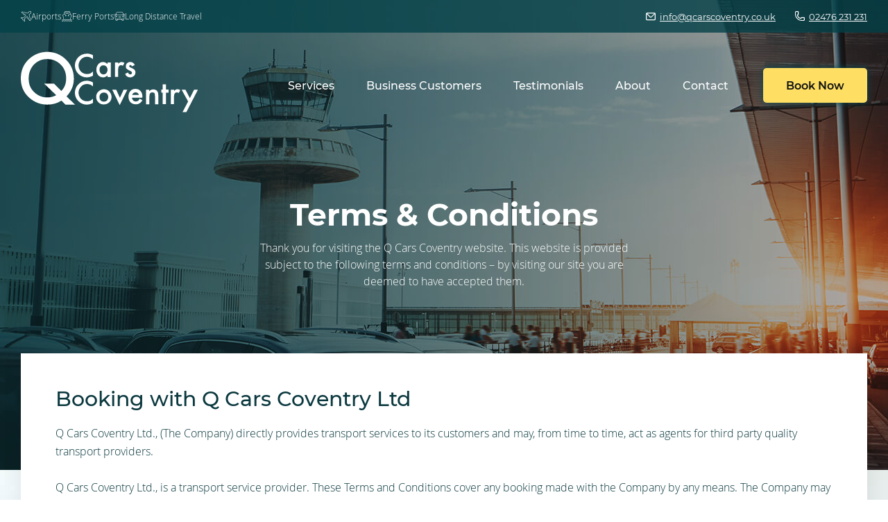

--- FILE ---
content_type: text/html; charset=UTF-8
request_url: https://www.qcarscoventry.co.uk/terms-and-conditions
body_size: 6685
content:
<!DOCTYPE html>
<!--[if lt IE 9 ]>
<html class="ie"> <![endif]-->
<!--[if (gte IE 9)|!(IE)]><!-->
<html lang="en"> <!--<![endif]-->
<head>
    <meta charset="utf-8">

<title>Terms &amp; Conditions - Q Cars Coventry</title>
<meta name="description" content="" />

<!-- Schema.org markup for Google+ -->
<meta itemprop="name" content="Terms &amp; Conditions - Q Cars Coventry">
<meta itemprop="headline" content="Terms &amp; Conditions - Q Cars Coventry">
<meta itemprop="description" content="">

<meta itemprop="image" content="https://www.qcarscoventry.co.uk/images/png/card-240.png">
<meta name="twitter:image:src" content="https://www.qcarscoventry.co.uk/images/png/card-600.png">
<meta name="twitter:title" content="Terms &amp; Conditions - Q Cars Coventry" />
<meta property="og:image" content="https://www.qcarscoventry.co.uk/images/png/card-600.png">
<meta property="og:type" content="website">
<meta property="og:url" content="https://www.qcarscoventry.co.uk/terms-and-conditions">

<!-- Twitter Card data -->
<meta name="twitter:card" content="summary_large_image">
<meta name="twitter:title" content="Terms &amp; Conditions - Q Cars Coventry">
<meta name="twitter:description" content="">

<!-- Open Graph data -->
<meta property="og:title" content="Terms &amp; Conditions - Q Cars Coventry" />
<meta property="og:description" content="">
<meta property="og:site_name" content="Q Cars Coventry">

<meta http-equiv="X-UA-Compatible" content="IE=edge,chrome=1">
<meta name="HandheldFriendly" content="True">
<meta name="MobileOptimized" content="320">
<meta name="viewport" content="width=device-width, initial-scale=1.0, maximum-scale=1.0, user-scalable=0" />
<meta name="format-detection" content="telephone=no">
<link rel="apple-touch-icon" sizes="180x180" href="/apple-touch-icon.png">
<link rel="icon" type="image/png" sizes="32x32" href="/favicon-32x32.png">
<link rel="icon" type="image/png" sizes="16x16" href="/favicon-16x16.png">
<link rel="manifest" href="/site.webmanifest">
<link rel="mask-icon" href="/safari-pinned-tab.svg" color="#136d79">
<meta name="msapplication-TileColor" content="#136d79">
<meta name="theme-color" content="#136d79">

<meta property="fb:admins" content="645364534">
<script src="https://www.google.com/recaptcha/api.js"></script>
<script src="//ajax.googleapis.com/ajax/libs/jquery/1.7.1/jquery.min.js"></script>
<script src="/js/scripts.js?hash=f9c81da6595e576324566ee0e82c8001"></script>
<script src="/js/init.js?hash=c164ab7c124273907cde6990a0d6e64a"></script>
<script src="/js/new_js.js?hash=779963757c2e861470231edd581717ab"></script>
<script src="/js/jquery.magnific-popup.min.js?hash=6a0d19da1bbca376f2484e4d2757993a"></script>
<script src="//maps.googleapis.com/maps/api/js?libraries=places&key=AIzaSyAU-u3s1tHIqCPA3vNER-MeojYC5Ay99LA&libraries=places,geometry"></script>

<link rel="stylesheet" href="/css/styles.css?hash=95fd07122c5c7e05da74317171589353">
<script src="https://js.stripe.com/v3/"></script>
<script>window.STRIPE_KEY = "pk_live_Jx40YFmZJQZfrLSgKk6uNiBe";</script>

    <meta name="robots" content="noindex">
</head>
<body class="terms-body no-js">
<a class="content-skip-button" href="#maincontent">Skip to Main Content</a>
<script>document.getElementsByTagName("body")[0].className = document.getElementsByTagName("body")[0].className.replace(/no-js/, 'has-js');</script>
<!-- header -->
<header class="header">
    <div class="header__top">

        <div class="header__top-flex">
            <div class="header__top-statements">
                <div class="header__top-statement">
                    <span class="header__top-icon"><svg><use xlink:href="https://www.qcarscoventry.co.uk/includes/svg-icons.svg?hash=810bc54ab5a7c6811d31a297cbf029ee#header-airports"></use></svg></span>
                    <p>Airports</p>
                </div>
                <div class="header__top-statement">
                    <span class="header__top-icon"><svg><use xlink:href="https://www.qcarscoventry.co.uk/includes/svg-icons.svg?hash=810bc54ab5a7c6811d31a297cbf029ee#header-ferry"></use></svg></span>
                    <p>Ferry Ports</p>
                </div>
                <div class="header__top-statement">
                    <span class="header__top-icon"><svg><use xlink:href="https://www.qcarscoventry.co.uk/includes/svg-icons.svg?hash=810bc54ab5a7c6811d31a297cbf029ee#header-long-distance"></use></svg></span>
                    <p>Long Distance Travel</p>
                </div>
            </div>
            <a href="mailto:info@qcarscoventry.co.uk" target="_blank" class="header__top-link">
                <span class="header__top-link-svg">
                    <svg>
                        <use xlink:href="/includes/svg-icons.svg#top-email"></use>
                    </svg>
                </span>
                <span class="header__top-link-text">info@qcarscoventry.co.uk</span>
            </a>
            <a href="tel:+442476231231" class="header__top-link">
                <span class="header__top-link-svg">
                    <svg>
                        <use xlink:href="/includes/svg-icons.svg#top-phone"></use>
                    </svg>
                </span>
                <span class="header__top-link-text">02476 231 231</span>
            </a>
        </div>
    </div>
    <div class="header__main">
        <a href="/" class="logo">
            <svg>
                <use xlink:href="/includes/svg-icons.svg#logo"></use>
            </svg>
        </a>
        <button type="button" class="mobile-navigation-icon js-show-mobile-nav">
            <span></span>
        </button>
        <nav class="navigation">
            <a href="/" class="logo">
                <svg>
                    <use xlink:href="/includes/svg-icons.svg#logo"></use>
                </svg>
            </a>
            <button type="button" class="mobile-navigation-icon mobile-navigation-icon--close js-close-mobile-nav">
                <span></span>
            </button>
            <div class="navigation__content">
                <ul class="navigation__list">
                    <li class="navigation__item navigation__item--no-desktop">
                        <a href="/" class="navigation__link navigation__link--index">Home</a>
                    </li>
                    <li class="navigation__item">
                        <a href="/taxi-services-in-coventry" class="navigation__link navigation__link--services">Services</a>
                    </li>
                    <li class="navigation__item">
                        <a href="/corporate-and-executive-travel" class="navigation__link navigation__link--business-customers">Business Customers</a>
                    </li>
                    <li class="navigation__item">
                        <a href="/airport-taxi-coventry-reviews" class="navigation__link navigation__link--testimonials">Testimonials</a>
                    </li>
                    <li class="navigation__item">
                        <a href="/about" class="navigation__link navigation__link--about">About</a>
                    </li>
                    <li class="navigation__item">
                        <a href="/cheap_taxi_services_in_warwick_uni" class="navigation__link navigation__link--contact">Contact</a>
                    </li>
                </ul>
                <a href="/#book-now" class="btn btn--navigation">Book Now</a>
                <div class="navigation__icons">
                    <a href="mailto:info@qcarscoventry.co.uk" target="_blank" class="navigation__icon">
                        <svg>
                            <use xlink:href="/includes/svg-icons.svg#navigation__email"></use>
                        </svg>
                    </a>
                    <a href="https://www.facebook.com/qcarscoventry/" target="_blank" class="navigation__icon navigation__icon--facebook">
                        <svg>
                            <use xlink:href="/includes/svg-icons.svg#navigation__facebook"></use>
                        </svg>
                    </a>
                    <a href="tel:+442476231231" class="navigation__icon">
                        <svg>
                            <use xlink:href="/includes/svg-icons.svg#navigation__tel"></use>
                        </svg>
                    </a>
                </div>
            </div>
        </nav>
    </div>
</header>
<!-- hero -->
<section class="hero hero--flat">
    <div class="hero__img-container">
        <div class="hero__img hero__img--active">
            <picture>
                <source media="(max-width: 759px)" srcset="/images/jpeg/hero--generic--760.jpg">
                <source media="(max-width: 959px)" srcset="/images/jpeg/hero--generic--960.jpg">
                <source media="(max-width: 1199px)" srcset="/images/jpeg/hero--generic--1200.jpg">
                <source media="(max-width: 1399px)" srcset="/images/jpeg/hero--generic--1400.jpg">
                <source media="(max-width: 1599px)" srcset="/images/jpeg/hero--generic--1600.jpg">
                <img src="/images/jpeg/hero--generic--2000.jpg" class="hero__image hero__image--left" data-object-fit="cover" alt="Q Cars Coventry">
            </picture>
        </div>
    </div>
    <div class="hero__content hero__content--inner">
        <h1>Terms &amp; Conditions</h1>
        <p>Thank you for visiting the Q Cars Coventry website. This website is provided subject to the following terms and conditions – by visiting our site you are deemed to have accepted them.</p>
    </div>
</section>
<!-- main-bg -->
<div class="main-bg main-bg--generic">
    <!-- main content -->
    <div class="content-image content-image--no-image">
        <div class="container">
            <section class="content-box content-box--generic">
                <h3>Booking with Q Cars Coventry Ltd</h3>
                <p>Q Cars Coventry Ltd., (The Company) directly provides transport services to its customers and may, from time to time, act as agents for third party quality transport providers.</p>
                <p>Q Cars Coventry Ltd., is a transport service provider. These Terms and Conditions cover any booking made with the Company by any means. The Company may amend the Terms and Conditions without notice but those currently in place may be found on the website http://www.qcarscoventry.co.uk.</p>
                <p>Please be aware that you (The customer), by ordering services from The Company, by any means, are entering into a legal contract the Terms and Conditions whereof are legally binding and are as follows:</p>

                <p><strong>Age:</strong> The customer must be 18 years of age or older.</p>
                <p><strong>Customer Orders:</strong></p>
                <ol>
                    <li>The Company reserves the right to decline any order placed on its website. The Company will notify the customer by e mail and effect a full refund of the charge within 8 hours of receipt of any declined order.</li>
                    <li>Credit/Debit cards. Validation of cards will be effected before transport services are offered. Cards must be in the name of the customer placing the order.</li>
                    <li>A receipt and booking confirmation will be e mailed to the customer once credit or debit card validation has been received.</li>
                </ol>
                <br>
                <p><strong>Luggage:</strong> In common with most operators the Company restricts luggage to one full sized suitcase and 1 piece of hand luggage per passenger. Additional luggage must be disclosed at the time of order, as must any bulky item such as baby carriages, golf clubs, boxes, trunks, surf boards, skis etc. Failure to disclose additional luggage may result in refusal to carry without any refund of the transport charge. Similarly additional luggage may attract a surcharge at the discretion of the driver.</p>
                <p><strong>Airport Transfers:</strong></p>
                <ol>
                    <li>Inbound flights: The Company will not be liable for unavoidable delays that may befall the vehicle or driver meeting an incoming flight. The Company will not be liable for any losses incurred by the Customer in this event, save the refund of the fee paid. The Customer must employ a reasonable degree of flexibility in transport arrangements taking full cognisance of eventualities such as adverse weather, road traffic incidents, terrorist threat/action etc.</li>
                    <li>Delayed Inbound Flights: Provided that the airport information systems convey details of flight delays and alterations in good time, the driver will respond to the amended arrival time. The Company, at its discretion, may substitute driver and/or vehicle in the event of a delay being greater than 1.5 hours. In the event that a flight is delayed or diverted and notification thereof is received too late, the customer may either have to pay waiting time at £24.00 per hour after the first hour. Alternatively, the customer may use an alternative service whilst still being liable to Q Cars Coventry Ltd for a call out fee.</li>
                </ol>
                <br>
                <p><strong>Children:</strong> In Private Hire vehicles children of three years of age and under may travel upon an adult’s lap provided a seat belt is worn by the adult. Children above the age of three may occupy a seat in the vehicle provided that a seat belt is worn. A child, no matter what age, is regarded by all UK Licensing Authorities as an individual passenger. Child seats will be provided upon request only. Customers are welcome to provide (and install) their own and the driver will willingly store these for the return journey if required, free of charge.</p>
                <p><strong>Tolls:</strong> Bridge, road, tunnel and ferry tolls are not included in the quoted fare. These are paid directly to the driver.</p>
                <p><strong>General:</strong> Q Cars Coventry Ltd reserve the right to increase any quoted fare under the following circumstances:- currency exchange rate fluctuation- sudden unexpected rise in fuel prices- customer alteration of quoted journey details- customer latenessThe Company reserves the right to use the services of contractors or sub-contractors.The Company is not liable to the customer by reason of any delay, failure to undertake any contractual obligations where any such delay or failure is due to causes beyond the Company’s control.The Company is not liable to the customer by reason of any representation or implied warranty nor any term within the contract, nor under English common or statute law for any direct or indirect loss or damage sustained by the customer as a result of negligence on the part of the Company or its agents.</p>
                <p><strong>Cancellations:</strong> A cancellation fee of £15.00 will be charged per transfer to/from Birmingham Airport. All other airports will incur a charge of 25% of the total booking cost.  These charges will cover administration and all transaction costs of bookings.</p>

                <p>If transfer/s are booked on the incorrect day/time and the customer/traveller does not inform the office at least 12 hours before the original booking is due to take place then the customer will not be refunded if the transfer/s take place at the incorrect day/time.  It is imperative if you are travelling overnight that you book your transfer the day you land in the UK and not the day/date you left the resort/country.</p>
                <p><strong>Changes:</strong> Q Cars Coventry will always try and send the vehicle you have booked but during unforeseen circumstances you may get a change, we will try to inform you the customer of that change if possible. Q Cars Coventry will always try to pick you the customer up at the booked time but during busy periods we may move your booking ten minutes either way of the arranged time but we will always inform you of any change.</p>
                <h3>Copyright</h3>
                <p>All content on this website (including all web site design, text, graphics and underlying source code) is the property of Q Cars Coventry Ltd unless otherwise stated. Visitors must not copy, distribute, or publish any material from this website. Without affecting our own or third party rights under copyright, you are not permitted to copy, alter or reproduce content for commercial purposes. Any use of Q Cars Coventry copyright material requires the formal written permission of Q Cars Coventry Ltd.</p>
                <h3>Links</h3>
                <p>External website links are provided for information and convenience only. We cannot accept responsibility for the sites linked to, or the information found there. A link does not imply an endorsement of a site; likewise, not linking to a particular site does not imply lack of endorsement.</p>
                <h3>Accuracy</h3>
                <p>While we have taken every care to compile accurate information and to keep it up-to-date, we cannot guarantee its correctness and completeness. The information provided on this site does not constitute business or other professional advice, nor does it form part of any contract, and is subject to change at any time.</p>
                <h3>Availability</h3>
                <p>We cannot guarantee uninterrupted access to this website, or the sites to which it links. We accept no responsibility for any damages arising from the loss of use of this information.</p>

            </section>
        </div>
    </div>
    <!-- reasons box -->
    <section class="reasons-box">
    <div class="reasons-box__container">
        <div class="reasons-box__content">
            <h6>We will get you to your destination on time and in comfort and style.</h6>
            <ul class="tick-list tick-list--reasons">
                <li>Quality Airport Taxi Vehicles</li>
                <li>Prompt, Smart, Reliable</li>
                <li>Coventry Licensed</li>
                <li>Professional &amp; Friendly Drivers</li>
                <li><strong>Always on time</strong></li>
            </ul>
        </div>
        <div class="reasons-box__button">
            <a href="/#booking-form" class="btn">Proceed to booking form</a>
        </div>
    </div>
</section></div>
<!-- footer -->
<footer class="footer">
    <div class="footer__background"></div>
    <div class="container container--footer">
        <div class="footer__left">
            <h5>Q Cars Coventry</h5>
            <nav class="footer-navigation">
                <ul class="footer-navigation__list">
                    <li class="footer-navigation__item">
                        <a href="/" class="footer-navigation__link footer-navigation__link--index">Home</a>
                    </li>
                    <li class="footer-navigation__item">
                        <a href="/taxi-services-in-coventry" class="footer-navigation__link footer-navigation__link--services">Services</a>
                    </li>
                    <li class="footer-navigation__item">
                        <a href="/corporate-and-executive-travel" class="footer-navigation__link footer-navigation__link--business-customers">Business Customers</a>
                    </li>
                    <li class="footer-navigation__item">
                        <a href="/airport-taxi-coventry-reviews" class="footer-navigation__link footer-navigation__link--testimonials">Testimonials</a>
                    </li>
                    <li class="footer-navigation__item">
                        <a href="/about" class="footer-navigation__link footer-navigation__link--about">About</a>
                    </li>
                    <li class="footer-navigation__item">
                        <a href="/cheap_taxi_services_in_warwick_uni" class="footer-navigation__link footer-navigation__link--contact">Contact</a>
                    </li>
                </ul>
            </nav>
            <div class="recaptcha">
                <div class="recaptcha__text">
                    <span>protected by reCAPTCHA</span>
                    <a href="https://www.google.com/intl/en/policies/privacy/" rel="noopener" target="_blank">Privacy</a>
                    <a href="https://www.google.com/intl/en/policies/terms/" rel="noopener" target="_blank">Terms</a>
                </div>
                <div class="recaptcha__logo">
                    <svg>
                        <use xlink:href="/includes/svg-icons.svg#recaptcha-logo"></use>
                    </svg>
                </div>
            </div>
        </div>
        <div class="footer__right">
            <div class="social-media-icons">
                <a href="https://www.facebook.com/qcarscoventry/" target="_blank" class="social-media-icons__item">
                    <svg>
                        <use xlink:href="/includes/svg-icons.svg#social-facebook"></use>
                    </svg>
                </a>
            </div>
            <h5>Secure online payments</h5>
            <p>Q Cars Airport Transfers uses a secure, encrypted server to take payment - we do not store your credit card details.</p>
            <div class="card-icons">
                <span class="card-icons__item">
                    <svg>
                        <use xlink:href="/includes/svg-icons.svg#card-visa"></use>
                    </svg>
                </span>
                <span class="card-icons__item">
                    <svg>
                        <use xlink:href="/includes/svg-icons.svg#card-mastercard"></use>
                    </svg>
                </span>
                <span class="card-icons__item">
                    <svg>
                        <use xlink:href="/includes/svg-icons.svg#card-cirrus"></use>
                    </svg>
                </span>
                <span class="card-icons__item">
                    <svg>
                        <use xlink:href="/includes/svg-icons.svg#card-american-express"></use>
                    </svg>
                </span>
            </div>
        </div>
        <div class="footer__bottom">
            <p class="footer__copyright">&copy; Copyright Q Cars Coventry 2026 For Airport Transfers. All Rights Reserved </p>
            <p><a href="/terms-and-conditions">Terms</a> | <a href="/privacy-policy">Privacy Policy</a> | <a href="/cookies">Cookies</a> | <a href="/security">Security</a> | Booking System by                     Edge of the Web
                </p>
        </div>
    </div>
</footer>
<!-- Global site tag (gtag.js) - Google Analytics -->
<script async src="https://www.googletagmanager.com/gtag/js?id=UA-41307615-2"></script>
<script>
    window.dataLayer = window.dataLayer || [];

    function gtag() {
        dataLayer.push(arguments);
    }

    gtag('js', new Date());

    gtag('config', 'UA-41307615-2');
</script>
<script>
    (function (i, s, o, g, r, a, m) {
        i['GoogleAnalyticsObject'] = r;
        i[r] = i[r] || function () {
            (i[r].q = i[r].q || []).push(arguments)
        }, i[r].l = 1 * new Date();
        a = s.createElement(o),
            m = s.getElementsByTagName(o)[0];
        a.async = 1;
        a.src = g;
        m.parentNode.insertBefore(a, m)
    })(window, document, 'script', '//www.google-analytics.com/analytics.js', 'ga');

    ga('create', 'UA-42355532-1', 'qcarscoventry.co.uk');
    ga('send', 'pageview');

</script></body>
</html>


--- FILE ---
content_type: text/css
request_url: https://www.qcarscoventry.co.uk/css/styles.css?hash=95fd07122c5c7e05da74317171589353
body_size: 30837
content:
html,body,div,span,applet,object,iframe,h1,h2,h3,h4,h5,h6,p,blockquote,pre,a,abbr,acronym,address,big,cite,code,del,dfn,em,img,ins,kbd,q,s,samp,small,strike,strong,sub,sup,tt,var,b,u,i,center,dl,dt,dd,ol,ul,li,fieldset,form,label,legend,table,caption,tbody,tfoot,thead,tr,th,td,article,aside,canvas,details,embed,figure,figcaption,footer,header,hgroup,menu,nav,output,ruby,section,summary,time,mark,audio,video{margin:0;padding:0;border:0;font-size:100%;font:inherit;vertical-align:baseline}body{padding:0;margin:0;float:none;width:100%;-webkit-font-smoothing:antialiased;overflow-x:hidden}article,aside,details,figcaption,figure,footer,header,hgroup,menu,nav,section,main{display:block}body{line-height:1}ol,ul{list-style:none}blockquote,q{quotes:none}blockquote:before,blockquote:after{content:'';content:none}q:before,q:after{content:'';content:none}table{border-collapse:collapse;border-spacing:0}html{box-sizing:border-box}*,*:before,*:after{box-sizing:inherit}.clearfix:after{content:"";display:table;clear:both}.row::after{content:"";display:table;clear:both}input,textarea{-webkit-appearance:none;border-radius:0;outline:none;border:none}button{background:none;outline:none;border:0;-webkit-appearance:none;-webkit-tap-highlight-color:rgba(0,0,0,0)}@font-face{font-family:"open-sans-web";src:url("/fonts/open-sans/OpenSans-ExtraBoldItalic-webfont.eot?v=2");src:url("/fonts/open-sans/OpenSans-ExtraBoldItalic-webfont.eot?#iefix2") format("embedded-opentype"),url("/fonts/open-sans/OpenSans-ExtraBoldItalic-webfont.woff?v=2") format("woff"),url("/fonts/open-sans/OpenSans-ExtraBoldItalic-webfont.ttf?v=2") format("truetype"),url("/fonts/open-sans/OpenSans-ExtraBoldItalic-webfont.svg#open-sans-web?v=2") format("svg");font-style:italic;font-weight:900}@font-face{font-family:"open-sans-web";src:url("/fonts/open-sans/OpenSans-ExtraBold-webfont.eot?v=2");src:url("/fonts/open-sans/OpenSans-ExtraBold-webfont.eot?#iefix2") format("embedded-opentype"),url("/fonts/open-sans/OpenSans-ExtraBold-webfont.woff?v=2") format("woff"),url("/fonts/open-sans/OpenSans-ExtraBold-webfont.ttf?v=2") format("truetype"),url("/fonts/open-sans/OpenSans-ExtraBold-webfont.svg#open-sans-web?v=2") format("svg");font-style:normal;font-weight:900}@font-face{font-family:"open-sans-web";src:url("/fonts/open-sans/OpenSans-BoldItalic-webfont.eot?v=2");src:url("/fonts/open-sans/OpenSans-BoldItalic-webfont.eot?#iefix2") format("embedded-opentype"),url("/fonts/open-sans/OpenSans-BoldItalic-webfont.woff?v=2") format("woff"),url("/fonts/open-sans/OpenSans-BoldItalic-webfont.ttf?v=2") format("truetype"),url("/fonts/open-sans/OpenSans-BoldItalic-webfont.svg#open-sans-web?v=2") format("svg");font-style:italic;font-weight:700}@font-face{font-family:"open-sans-web";src:url("/fonts/open-sans/OpenSans-Bold-webfont.eot?v=2");src:url("/fonts/open-sans/OpenSans-Bold-webfont.eot?#iefix2") format("embedded-opentype"),url("/fonts/open-sans/OpenSans-Bold-webfont.woff?v=2") format("woff"),url("/fonts/open-sans/OpenSans-Bold-webfont.ttf?v=2") format("truetype"),url("/fonts/open-sans/OpenSans-Bold-webfont.svg#open-sans-web?v=2") format("svg");font-style:normal;font-weight:700}@font-face{font-family:"open-sans-web";src:url("/fonts/open-sans/OpenSans-SemiboldItalic-webfont.eot?v=2");src:url("/fonts/open-sans/OpenSans-SemiboldItalic-webfont.eot?#iefix2") format("embedded-opentype"),url("/fonts/open-sans/OpenSans-SemiboldItalic-webfont.woff?v=2") format("woff"),url("/fonts/open-sans/OpenSans-SemiboldItalic-webfont.ttf?v=2") format("truetype"),url("/fonts/open-sans/OpenSans-SemiboldItalic-webfont.svg#open-sans-web?v=2") format("svg");font-style:italic;font-weight:500}@font-face{font-family:"open-sans-web";src:url("/fonts/open-sans/OpenSans-Semibold-webfont.eot?v=2");src:url("/fonts/open-sans/OpenSans-Semibold-webfont.eot?#iefix2") format("embedded-opentype"),url("/fonts/open-sans/OpenSans-Semibold-webfont.woff?v=2") format("woff"),url("/fonts/open-sans/OpenSans-Semibold-webfont.ttf?v=2") format("truetype"),url("/fonts/open-sans/OpenSans-Semibold-webfont.svg#open-sans-web?v=2") format("svg");font-style:normal;font-weight:500}@font-face{font-family:"open-sans-web";src:url("/fonts/open-sans/OpenSans-Italic-webfont.eot?v=2");src:url("/fonts/open-sans/OpenSans-Italic-webfont.eot?#iefix2") format("embedded-opentype"),url("/fonts/open-sans/OpenSans-Italic-webfont.woff?v=2") format("woff"),url("/fonts/open-sans/OpenSans-Italic-webfont.ttf?v=2") format("truetype"),url("/fonts/open-sans/OpenSans-Italic-webfont.svg#open-sans-web?v=2") format("svg");font-style:italic;font-weight:400}@font-face{font-family:"open-sans-web";src:url("/fonts/open-sans/OpenSans-Regular-webfont.eot?v=2");src:url("/fonts/open-sans/OpenSans-Regular-webfont.eot?#iefix2") format("embedded-opentype"),url("/fonts/open-sans/OpenSans-Regular-webfont.woff?v=2") format("woff"),url("/fonts/open-sans/OpenSans-Regular-webfont.ttf?v=2") format("truetype"),url("/fonts/open-sans/OpenSans-Regular-webfont.svg#open-sans-web?v=2") format("svg");font-style:normal;font-weight:400}@font-face{font-family:"open-sans-web";src:url("/fonts/open-sans/OpenSans-LightItalic-webfont.eot?v=2");src:url("/fonts/open-sans/OpenSans-LightItalic-webfont.eot?#iefix2") format("embedded-opentype"),url("/fonts/open-sans/OpenSans-LightItalic-webfont.woff?v=2") format("woff"),url("/fonts/open-sans/OpenSans-LightItalic-webfont.ttf?v=2") format("truetype"),url("/fonts/open-sans/OpenSans-LightItalic-webfont.svg#open-sans-web?v=2") format("svg");font-style:italic;font-weight:300}@font-face{font-family:"open-sans-web";src:url("/fonts/open-sans/OpenSans-Light-webfont.eot?v=2");src:url("/fonts/open-sans/OpenSans-Light-webfont.eot?#iefix2") format("embedded-opentype"),url("/fonts/open-sans/OpenSans-Light-webfont.woff?v=2") format("woff"),url("/fonts/open-sans/OpenSans-Light-webfont.ttf?v=2") format("truetype"),url("/fonts/open-sans/OpenSans-Light-webfont.svg#open-sans-web?v=2") format("svg");font-style:normal;font-weight:300}.open-sans,p,li,.booking-form__select-wrap .placeholder,.booking-form__input--textarea,.booking-form__waypoint-button,.booking-form__label,.booking-form__checkbox-label,.booking-form__inline-error,.error_warning,.car__details p,.content-button-box__google-text,.form-details-table,.form__input,.form__label,.form__validation-text,.form__submit-text,.google-reviews__based-on,.google-reviews__slide-date,.icon-text-list__item-text h5,.payment-footer__transactions,.payment-footer p,.recaptcha,.service-section__text h5,.trio-icon-text__text h5,.vat{font-family:'open-sans-web', Arial, Helvetica, sans-serif}@font-face{font-family:"montserrat-web";src:url("/fonts/montserrat/montserrat-black.eot?v=2");src:url("/fonts/montserrat/montserrat-black.eot?#iefix2") format("embedded-opentype"),url("/fonts/montserrat/montserrat-black.woff?v=2") format("woff"),url("/fonts/montserrat/montserrat-black.ttf?v=2") format("truetype"),url("/fonts/montserrat/montserrat-black.svg#montserrat-web?v=2") format("svg");font-style:normal;font-weight:900}@font-face{font-family:"montserrat-web";src:url("/fonts/montserrat/montserrat-blackitalic.eot?v=2");src:url("/fonts/montserrat/montserrat-blackitalic.eot?#iefix2") format("embedded-opentype"),url("/fonts/montserrat/montserrat-blackitalic.woff?v=2") format("woff"),url("/fonts/montserrat/montserrat-blackitalic.ttf?v=2") format("truetype"),url("/fonts/montserrat/montserrat-blackitalic.svg#montserrat-web?v=2") format("svg");font-style:italic;font-weight:900}@font-face{font-family:"montserrat-web";src:url("/fonts/montserrat/montserrat-extrabold.eot?v=2");src:url("/fonts/montserrat/montserrat-extrabold.eot?#iefix2") format("embedded-opentype"),url("/fonts/montserrat/montserrat-extrabold.woff?v=2") format("woff"),url("/fonts/montserrat/montserrat-extrabold.ttf?v=2") format("truetype"),url("/fonts/montserrat/montserrat-extrabold.svg#montserrat-web?v=2") format("svg");font-style:normal;font-weight:800}@font-face{font-family:"montserrat-web";src:url("/fonts/montserrat/montserrat-extrabolditalic.eot?v=2");src:url("/fonts/montserrat/montserrat-extrabolditalic.eot?#iefix2") format("embedded-opentype"),url("/fonts/montserrat/montserrat-extrabolditalic.woff?v=2") format("woff"),url("/fonts/montserrat/montserrat-extrabolditalic.ttf?v=2") format("truetype"),url("/fonts/montserrat/montserrat-extrabolditalic.svg#montserrat-web?v=2") format("svg");font-style:italic;font-weight:800}@font-face{font-family:"montserrat-web";src:url("/fonts/montserrat/montserrat-bold.eot?v=2");src:url("/fonts/montserrat/montserrat-bold.eot?#iefix2") format("embedded-opentype"),url("/fonts/montserrat/montserrat-bold.woff?v=2") format("woff"),url("/fonts/montserrat/montserrat-bold.ttf?v=2") format("truetype"),url("/fonts/montserrat/montserrat-bold.svg#montserrat-web?v=2") format("svg");font-style:normal;font-weight:700}@font-face{font-family:"montserrat-web";src:url("/fonts/montserrat/montserrat-bolditalic.eot?v=2");src:url("/fonts/montserrat/montserrat-bolditalic.eot?#iefix2") format("embedded-opentype"),url("/fonts/montserrat/montserrat-bolditalic.woff?v=2") format("woff"),url("/fonts/montserrat/montserrat-bolditalic.ttf?v=2") format("truetype"),url("/fonts/montserrat/montserrat-bolditalic.svg#montserrat-web?v=2") format("svg");font-style:italic;font-weight:700}@font-face{font-family:"montserrat-web";src:url("/fonts/montserrat/montserrat-semibold.eot?v=2");src:url("/fonts/montserrat/montserrat-semibold.eot?#iefix2") format("embedded-opentype"),url("/fonts/montserrat/montserrat-semibold.woff?v=2") format("woff"),url("/fonts/montserrat/montserrat-semibold.ttf?v=2") format("truetype"),url("/fonts/montserrat/montserrat-semibold.svg#montserrat-web?v=2") format("svg");font-style:normal;font-weight:600}@font-face{font-family:"montserrat-web";src:url("/fonts/montserrat/montserrat-semibolditalic.eot?v=2");src:url("/fonts/montserrat/montserrat-semibolditalic.eot?#iefix2") format("embedded-opentype"),url("/fonts/montserrat/montserrat-semibolditalic.woff?v=2") format("woff"),url("/fonts/montserrat/montserrat-semibolditalic.ttf?v=2") format("truetype"),url("/fonts/montserrat/montserrat-semibolditalic.svg#montserrat-web?v=2") format("svg");font-style:italic;font-weight:600}@font-face{font-family:"montserrat-web";src:url("/fonts/montserrat/montserrat-medium.eot?v=2");src:url("/fonts/montserrat/montserrat-medium.eot?#iefix2") format("embedded-opentype"),url("/fonts/montserrat/montserrat-medium.woff?v=2") format("woff"),url("/fonts/montserrat/montserrat-medium.ttf?v=2") format("truetype"),url("/fonts/montserrat/montserrat-medium.svg#montserrat-web?v=2") format("svg");font-style:normal;font-weight:500}@font-face{font-family:"montserrat-web";src:url("/fonts/montserrat/montserrat-mediumitalic.eot?v=2");src:url("/fonts/montserrat/montserrat-mediumitalic.eot?#iefix2") format("embedded-opentype"),url("/fonts/montserrat/montserrat-mediumitalic.woff?v=2") format("woff"),url("/fonts/montserrat/montserrat-mediumitalic.ttf?v=2") format("truetype"),url("/fonts/montserrat/montserrat-mediumitalic.svg#montserrat-web?v=2") format("svg");font-style:italic;font-weight:500}@font-face{font-family:"montserrat-web";src:url("/fonts/montserrat/montserrat-regular.eot?v=2");src:url("/fonts/montserrat/montserrat-regular.eot?#iefix2") format("embedded-opentype"),url("/fonts/montserrat/montserrat-regular.woff?v=2") format("woff"),url("/fonts/montserrat/montserrat-regular.ttf?v=2") format("truetype"),url("/fonts/montserrat/montserrat-regular.svg#montserrat-web?v=2") format("svg");font-style:normal;font-weight:400}@font-face{font-family:"montserrat-web";src:url("/fonts/montserrat/montserrat-italic.eot?v=2");src:url("/fonts/montserrat/montserrat-italic.eot?#iefix2") format("embedded-opentype"),url("/fonts/montserrat/montserrat-italic.woff?v=2") format("woff"),url("/fonts/montserrat/montserrat-italic.ttf?v=2") format("truetype"),url("/fonts/montserrat/montserrat-italic.svg#montserrat-web?v=2") format("svg");font-style:italic;font-weight:400}@font-face{font-family:"montserrat-web";src:url("/fonts/montserrat/montserrat-light.eot?v=2");src:url("/fonts/montserrat/montserrat-light.eot?#iefix2") format("embedded-opentype"),url("/fonts/montserrat/montserrat-light.woff?v=2") format("woff"),url("/fonts/montserrat/montserrat-light.ttf?v=2") format("truetype"),url("/fonts/montserrat/montserrat-light.svg#montserrat-web?v=2") format("svg");font-style:normal;font-weight:300}@font-face{font-family:"montserrat-web";src:url("/fonts/montserrat/montserrat-lightitalic.eot?v=2");src:url("/fonts/montserrat/montserrat-lightitalic.eot?#iefix2") format("embedded-opentype"),url("/fonts/montserrat/montserrat-lightitalic.woff?v=2") format("woff"),url("/fonts/montserrat/montserrat-lightitalic.ttf?v=2") format("truetype"),url("/fonts/montserrat/montserrat-lightitalic.svg#montserrat-web?v=2") format("svg");font-style:italic;font-weight:300}@font-face{font-family:"montserrat-web";src:url("/fonts/montserrat/montserrat-extralight.eot?v=2");src:url("/fonts/montserrat/montserrat-extralight.eot?#iefix2") format("embedded-opentype"),url("/fonts/montserrat/montserrat-extralight.woff?v=2") format("woff"),url("/fonts/montserrat/montserrat-extralight.ttf?v=2") format("truetype"),url("/fonts/montserrat/montserrat-extralight.svg#montserrat-web?v=2") format("svg");font-style:normal;font-weight:200}@font-face{font-family:"montserrat-web";src:url("/fonts/montserrat/montserrat-extralightitalic.eot?v=2");src:url("/fonts/montserrat/montserrat-extralightitalic.eot?#iefix2") format("embedded-opentype"),url("/fonts/montserrat/montserrat-extralightitalic.woff?v=2") format("woff"),url("/fonts/montserrat/montserrat-extralightitalic.ttf?v=2") format("truetype"),url("/fonts/montserrat/montserrat-extralightitalic.svg#montserrat-web?v=2") format("svg");font-style:italic;font-weight:200}@font-face{font-family:"montserrat-web";src:url("/fonts/montserrat/montserrat-thin.eot?v=2");src:url("/fonts/montserrat/montserrat-thin.eot?#iefix2") format("embedded-opentype"),url("/fonts/montserrat/montserrat-thin.woff?v=2") format("woff"),url("/fonts/montserrat/montserrat-thin.ttf?v=2") format("truetype"),url("/fonts/montserrat/montserrat-thin.svg#montserrat-web?v=2") format("svg");font-style:normal;font-weight:100}@font-face{font-family:"montserrat-web";src:url("/fonts/montserrat/montserrat-thinitalic.eot?v=2");src:url("/fonts/montserrat/montserrat-thinitalic.eot?#iefix2") format("embedded-opentype"),url("/fonts/montserrat/montserrat-thinitalic.woff?v=2") format("woff"),url("/fonts/montserrat/montserrat-thinitalic.ttf?v=2") format("truetype"),url("/fonts/montserrat/montserrat-thinitalic.svg#montserrat-web?v=2") format("svg");font-style:italic;font-weight:100}.montserrat,h1,h2,h3,h4,h5,h6,.btn,.car__details h3,.choice-details__section,.contact-options__type,.contact-options__text,.terms-label,.google-reviews__score-text,.google-reviews__slide-name,.header__top-link,.navigation__link,.testimonials__name{font-family:'montserrat-web', Arial, Helvetica, sans-serif}h1{font-weight:700;font-size:24px;font-size:1.5rem;line-height:30px;line-height:1.875rem}@media (min-width: 37.5em){h1{font-size:46px;font-size:2.875rem;line-height:46px;line-height:2.875rem}}@media (min-width: 60em){h1{font-size:36px;font-size:2.25rem;line-height:36px;line-height:2.25rem}}@media (min-width: 80em){h1{font-size:44px;font-size:2.75rem;line-height:44px;line-height:2.75rem}}@media (min-width: 112.5em){h1{font-size:2.44444vw;line-height:2.44444vw}}h2{font-weight:500;font-size:22px;font-size:1.375rem;line-height:28px;line-height:1.75rem}@media (min-width: 37.5em){h2{font-size:18px;font-size:1.125rem;line-height:24px;line-height:1.5rem}}@media (min-width: 60em){h2{font-size:20px;font-size:1.25rem;line-height:26px;line-height:1.625rem}}@media (min-width: 80em){h2{font-size:26px;font-size:1.625rem;line-height:32px;line-height:2rem}}@media (min-width: 112.5em){h2{font-size:1.44444vw;line-height:1.77778vw}}h3{font-weight:500;font-size:18px;font-size:1.125rem;line-height:24px;line-height:1.5rem}@media (min-width: 37.5em){h3{font-size:20px;font-size:1.25rem;line-height:26px;line-height:1.625rem}}@media (min-width: 60em){h3{font-size:20px;font-size:1.25rem;line-height:26px;line-height:1.625rem}}@media (min-width: 80em){h3{font-size:30px;font-size:1.875rem;line-height:40px;line-height:2.5rem}}@media (min-width: 112.5em){h3{font-size:1.66667vw;line-height:2.22222vw}}h4{font-weight:500;font-size:18px;font-size:1.125rem;line-height:24px;line-height:1.5rem}@media (min-width: 37.5em){h4{font-size:20px;font-size:1.25rem;line-height:26px;line-height:1.625rem}}@media (min-width: 60em){h4{font-size:20px;font-size:1.25rem;line-height:26px;line-height:1.625rem}}@media (min-width: 80em){h4{font-size:30px;font-size:1.875rem;line-height:40px;line-height:2.5rem}}@media (min-width: 112.5em){h4{font-size:1.66667vw;line-height:2.22222vw}}h5{font-weight:500;font-size:14px;font-size:.875rem;line-height:20px;line-height:1.25rem}@media (min-width: 80em){h5{font-size:14px;font-size:.875rem;line-height:20px;line-height:1.25rem}}@media (min-width: 112.5em){h5{font-size:.77778vw;line-height:1.11111vw}}h6{font-weight:500;font-size:18px;font-size:1.125rem;line-height:24px;line-height:1.5rem}@media (min-width: 37.5em){h6{font-size:20px;font-size:1.25rem;line-height:26px;line-height:1.625rem}}@media (min-width: 60em){h6{font-size:20px;font-size:1.25rem;line-height:26px;line-height:1.625rem}}@media (min-width: 80em){h6{font-size:26px;font-size:1.625rem;line-height:32px;line-height:2rem}}@media (min-width: 112.5em){h6{font-size:1.44444vw;line-height:1.77778vw}}p{font-weight:300;font-size:14px;font-size:.875rem;line-height:22px;line-height:1.375rem}@media (min-width: 60em){p{font-size:16px;font-size:1rem;line-height:24px;line-height:1.5rem}}@media (min-width: 80em){p{font-size:16px;font-size:1rem;line-height:24px;line-height:1.5rem}}@media (min-width: 112.5em){p{font-size:.88889vw;line-height:1.33333vw}}p a{text-decoration:underline}p strong{font-weight:700}p em{font-style:italic}li{font-weight:300;font-size:14px;font-size:.875rem;line-height:22px;line-height:1.375rem}@media (min-width: 60em){li{font-size:16px;font-size:1rem;line-height:24px;line-height:1.5rem}}@media (min-width: 112.5em){li{font-size:.88889vw;line-height:1.33333vw}}li a{text-decoration:underline}li strong{font-weight:700}li em{font-style:italic}ul li{position:relative;padding:0 0 14px 30px;padding:0 0 .875rem 1.875rem}@media (min-width: 60em){ul li{padding:0 0 16px 30px;padding:0 0 1rem 1.875rem}}@media (min-width: 112.5em){ul li{padding:0vw 0vw .88889vw 1.66667vw}}ul li::before{content:'';top:7px;top:.4375rem;right:auto;bottom:auto;left:13px;left:.8125rem;position:absolute;width:0;height:0;border-style:solid;border-width:4px 0 4px 6px;border-color:transparent transparent transparent #1F8793}@media (min-width: 112.5em){ul li::before{border-width:.22222vw 0vw .22222vw .33333vw;top:.38889vw;left:.72222vw}}ol li{counter-increment:step-counter;position:relative;padding:0 0 14px 30px;padding:0 0 .875rem 1.875rem}@media (min-width: 60em){ol li{padding:0 0 16px 30px;padding:0 0 1rem 1.875rem}}@media (min-width: 112.5em){ol li{padding:0vw 0vw .88889vw 1.66667vw}}ol li::before{content:counter(step-counter) ".";color:#1F8793;font-weight:500;font-size:96%;position:absolute;top:0;right:calc(100% - 23px)}@media (min-width: 112.5em){ol li::before{right:calc(100% - 1.277777778vw)}}.pos-100,.booking-form__input-icon svg,.contact-options__icon svg,.form__submit-text-icon svg,.hero__img,.hero__img img,.icon-text-list__item-icon svg,.service-section__icon svg,.sidebar-testimonials__quote svg,.trio-icon-text__icon svg{top:0;right:auto;bottom:auto;left:0;position:absolute;width:100%;height:100%}.booking-form{display:block;max-width:1380px;max-width:86.25rem;margin:0 auto;padding:0 10px;padding:0 .625rem;position:relative;z-index:1}@media (min-width: 37.5em){.booking-form{padding:0 30px;padding:0 1.875rem}}@media (min-width: 75em){.booking-form{padding:0 50px;padding:0 3.125rem}}@media (min-width: 112.5em){.booking-form{max-width:76.66667vw;padding:0vw 2.77778vw}}.booking-form__section{position:relative;width:100%;background:#FFF;border-top:2px solid #57A5AE;padding:14px 15px 18px;padding:.875rem .9375rem 1.125rem;box-shadow:0px 0px 27px 0px rgba(22,26,27,0.08)}@media (min-width: 37.5em){.booking-form__section{padding:24px 30px 29px;padding:1.5rem 1.875rem 1.8125rem}}@media (min-width: 60em){.booking-form__section{padding:48px 30px 52px;padding:3rem 1.875rem 3.25rem}}@media (min-width: 67.5em){.booking-form__section{display:flex;flex-flow:row wrap;justify-content:space-between;align-items:flex-start}}@media (min-width: 75em){.booking-form__section{padding:48px 50px 52px;padding:3rem 3.125rem 3.25rem}}@media (min-width: 112.5em){.booking-form__section{border-width:.11111vw;box-shadow:0vw 0vw 1.5vw 0vw rgba(22,26,27,0.08);padding:2.66667vw 2.77778vw 2.88889vw}}.booking-form__section::before{content:'';top:0;right:auto;bottom:auto;left:0;position:absolute;width:100%;height:100%;z-index:100;background:#FFF;display:none}.booking-form__section::after{content:'';top:50%;right:auto;bottom:auto;left:50%;position:absolute;transform:translate(-50%, -50%);width:100px;width:6.25rem;height:100px;height:6.25rem;background:url("/images/svg/loading-icon-alt.svg") no-repeat center center/contain;z-index:101;display:none;-webkit-animation-delay:0ms;animation-delay:0ms;-webkit-animation-duration:1000ms;animation-duration:1000ms;-webkit-animation-name:spin;animation-name:spin;-webkit-animation-timing-function:steps(8);animation-timing-function:steps(8);-webkit-animation-iteration-count:infinite;animation-iteration-count:infinite;-webkit-animation-fill-mode:forwards;animation-fill-mode:forwards}@media (min-width: 112.5em){.booking-form__section::after{width:5.55556vw;height:5.55556vw}}.booking-form__section--loading::before,.booking-form__section--loading::after{display:block}.booking-form__col{display:block}@media (min-width: 47.5em){.booking-form__col--40{width:470px;width:29.375rem}}@media (min-width: 112.5em){.booking-form__col--40{width:26.11111vw}}@media (min-width: 67.5em){.booking-form__col--1{width:1%}.booking-form__col--2{width:2%}.booking-form__col--3{width:3%}.booking-form__col--4{width:4%}.booking-form__col--5{width:5%}.booking-form__col--6{width:6%}.booking-form__col--7{width:7%}.booking-form__col--8{width:8%}.booking-form__col--9{width:9%}.booking-form__col--10{width:10%}.booking-form__col--11{width:11%}.booking-form__col--12{width:12%}.booking-form__col--13{width:13%}.booking-form__col--14{width:14%}.booking-form__col--15{width:15%}.booking-form__col--16{width:16%}.booking-form__col--17{width:17%}.booking-form__col--18{width:18%}.booking-form__col--19{width:19%}.booking-form__col--20{width:20%}.booking-form__col--21{width:21%}.booking-form__col--22{width:22%}.booking-form__col--23{width:23%}.booking-form__col--24{width:24%}.booking-form__col--25{width:25%}.booking-form__col--26{width:26%}.booking-form__col--27{width:27%}.booking-form__col--28{width:28%}.booking-form__col--29{width:29%}.booking-form__col--30{width:30%}.booking-form__col--31{width:31%}.booking-form__col--32{width:32%}.booking-form__col--33{width:33%}.booking-form__col--34{width:34%}.booking-form__col--35{width:35%}.booking-form__col--36{width:36%}.booking-form__col--37{width:37%}.booking-form__col--38{width:38%}.booking-form__col--39{width:39%}.booking-form__col--40{width:40%}.booking-form__col--41{width:41%}.booking-form__col--42{width:42%}.booking-form__col--43{width:43%}.booking-form__col--44{width:44%}.booking-form__col--45{width:45%}.booking-form__col--46{width:46%}.booking-form__col--47{width:47%}.booking-form__col--48{width:48%}.booking-form__col--49{width:49%}.booking-form__col--50{width:50%}.booking-form__col--51{width:51%}.booking-form__col--52{width:52%}.booking-form__col--53{width:53%}.booking-form__col--54{width:54%}.booking-form__col--55{width:55%}.booking-form__col--56{width:56%}.booking-form__col--57{width:57%}.booking-form__col--58{width:58%}.booking-form__col--59{width:59%}.booking-form__col--60{width:60%}.booking-form__col--61{width:61%}.booking-form__col--62{width:62%}.booking-form__col--63{width:63%}.booking-form__col--64{width:64%}.booking-form__col--65{width:65%}.booking-form__col--66{width:66%}.booking-form__col--67{width:67%}.booking-form__col--68{width:68%}.booking-form__col--69{width:69%}.booking-form__col--70{width:70%}.booking-form__col--71{width:71%}.booking-form__col--72{width:72%}.booking-form__col--73{width:73%}.booking-form__col--74{width:74%}.booking-form__col--75{width:75%}.booking-form__col--76{width:76%}.booking-form__col--77{width:77%}.booking-form__col--78{width:78%}.booking-form__col--79{width:79%}.booking-form__col--80{width:80%}.booking-form__col--81{width:81%}.booking-form__col--82{width:82%}.booking-form__col--83{width:83%}.booking-form__col--84{width:84%}.booking-form__col--85{width:85%}.booking-form__col--86{width:86%}.booking-form__col--87{width:87%}.booking-form__col--88{width:88%}.booking-form__col--89{width:89%}.booking-form__col--90{width:90%}.booking-form__col--91{width:91%}.booking-form__col--92{width:92%}.booking-form__col--93{width:93%}.booking-form__col--94{width:94%}.booking-form__col--95{width:95%}.booking-form__col--96{width:96%}.booking-form__col--97{width:97%}.booking-form__col--98{width:98%}.booking-form__col--99{width:99%}.booking-form__col--100{width:100%}.booking-form__col--flexible{width:1%;flex:1 1 auto}}.booking-form__step-icon{display:none}@media (min-width: 37.5em){.booking-form__step-icon{display:block;top:50%;right:auto;bottom:auto;left:0;position:absolute;width:36px;width:2.25rem;height:47px;height:2.9375rem;transform:translateY(-50%)}}@media (min-width: 112.5em){.booking-form__step-icon{width:2vw;height:2.61111vw}}.booking-form__step-icon svg{top:0;right:auto;bottom:auto;left:0;position:absolute;width:100%;height:100%;fill:#559096}.booking-form__stage{display:none;margin:0 0 35px;margin:0 0 2.1875rem}@media (min-width: 60em){.booking-form__stage{margin:0 0 48px;margin:0 0 3rem}}@media (min-width: 112.5em){.booking-form__stage{margin:0vw 0vw 2.66667vw}}.booking-form__stage--first{display:block}.booking-form__stage>h3{font-size:16px;font-size:1rem;line-height:24px;line-height:1.5rem;padding:0 0 7px;padding:0 0 .4375rem;color:#0B393F;font-weight:500}@media (min-width: 37.5em){.booking-form__stage>h3{font-size:20px;font-size:1.25rem;line-height:47px;line-height:2.9375rem;padding:0 0 0 52px;padding:0 0 0 3.25rem;margin:0 0 13px;margin:0 0 .8125rem;position:relative}}@media (min-width: 60em){.booking-form__stage>h3{font-size:30px;font-size:1.875rem}}@media (min-width: 112.5em){.booking-form__stage>h3{font-size:1.66667vw;line-height:2.61111vw;padding:0vw 0vw 0vw 2.88889vw;margin:0vw 0vw .72222vw}}.booking-form__stage--first>h3{color:#B5F7FF}@media (min-width: 37.5em){.booking-form__stage--first>h3 svg{fill:#B5F7FF}}.booking-form__row{width:100%;margin:0 0 31px;margin:0 0 1.9375rem}@media (min-width: 47.5em){.booking-form__row{margin:0 0 23px;margin:0 0 1.4375rem}}@media (min-width: 67.5em){.booking-form__row{margin:0 0 29px;margin:0 0 1.8125rem}}@media (min-width: 112.5em){.booking-form__row{margin:0vw 0vw 1.61111vw}}.booking-form__row h4{font-size:14px;font-size:.875rem;line-height:26px;line-height:1.625rem;padding:0 0;color:#0B393F;font-weight:500;letter-spacing:-0.009999999999999rem}@media (min-width: 37.5em){.booking-form__row h4{font-size:18px;font-size:1.125rem;line-height:26px;line-height:1.625rem;padding:0 0 1px;padding:0 0 .0625rem}}@media (min-width: 112.5em){.booking-form__row h4{font-size:1vw;line-height:1.44444vw;padding:0vw 0vw .05556vw}}.booking-form__row p{font-size:14px;font-size:.875rem;line-height:20px;line-height:1.25rem;padding:0 0 12px;padding:0 0 .75rem;font-weight:300;color:#5B6061}@media (min-width: 37.5em){.booking-form__row p{line-height:24px;line-height:1.5rem;padding:0 0 14px;padding:0 0 .875rem}}@media (min-width: 112.5em){.booking-form__row p{font-size:.77778vw;line-height:1.33333vw;padding:0vw 0vw .77778vw}}.booking-form__row p a{color:inherit;text-decoration:underline}.booking-form__row--no-margin{margin:0}.booking-form__select-wrap{border:1px solid #57A5AE;border-radius:7px;height:60px;height:3.75rem;position:relative;overflow:hidden}@media (min-width: 112.5em){.booking-form__select-wrap{height:3.33333vw;border-radius:.38889vw;border-width:.05556vw}}@media (min-width: 37.5em){.booking-form__select-wrap--passengers{width:90px;width:5.625rem}}@media (min-width: 112.5em){.booking-form__select-wrap--passengers{width:5vw}}.booking-form__select-wrap::before{content:'';top:50%;right:12px;right:.75rem;bottom:auto;left:auto;position:absolute;transform:translateY(-50%);width:0;height:0;border-style:solid;border-width:9px 5.5px 0 5.5px;border-color:#378998 transparent transparent transparent}@media (min-width: 112.5em){.booking-form__select-wrap::before{right:.66667vw;border-width:.5vw .30556vw 0vw .30556vw}}.booking-form__select-wrap select{top:0;right:auto;bottom:auto;left:0;position:absolute;width:100%;height:100%;opacity:0;-webkit-appearance:none}.booking-form__select-wrap .placeholder{top:50%;right:auto;bottom:auto;left:0;position:absolute;transform:translateY(-50%);color:#0B393F;font-size:14px;font-size:.875rem;line-height:16px;line-height:1rem;padding:0 30px 0 15px;padding:0 1.875rem 0 .9375rem;width:100%;text-overflow:ellipsis;overflow:hidden;white-space:nowrap}@media (min-width: 112.5em){.booking-form__select-wrap .placeholder{font-size:.77778vw;line-height:.88889vw;padding:0vw 1.66667vw 0vw .83333vw}}@media (min-width: 37.5em){.booking-form__select-wrap--icon .placeholder{padding-left:42px;padding-left:2.625rem}}@media (min-width: 112.5em){.booking-form__select-wrap--icon .placeholder{padding-left:2.33333vw}}.booking-form__input-wrap{position:relative}.booking-form__input{border:1px solid #57A5AE;border-radius:7px;width:100%;height:60px;height:3.75rem;color:#0B393F;font-size:14px;font-size:.875rem;line-height:16px;line-height:1rem;padding:0 15px;padding:0 .9375rem;margin:0}@media (min-width: 112.5em){.booking-form__input{border-width:.05556vw;border-radius:.38889vw;height:3.33333vw;font-size:.77778vw;line-height:.88889vw;padding:0vw .83333vw}}.booking-form__input--small{width:120px;width:7.5rem}@media (min-width: 112.5em){.booking-form__input--small{width:6.66667vw}}.booking-form__input--cv2{width:90px;width:5.625rem}@media (min-width: 112.5em){.booking-form__input--cv2{width:5vw}}.booking-form__input--error{color:#961100;border-color:#961100}.booking-form__input--textarea{width:100%;min-width:100%;max-width:100%;font-weight:400;min-height:140px;min-height:8.75rem;max-height:140px;max-height:8.75rem;height:155px;height:9.6875rem;font-size:14px;font-size:.875rem;line-height:20px;line-height:1.25rem;padding:13px 15px;padding:.8125rem .9375rem}@media (min-width: 112.5em){.booking-form__input--textarea{min-height:7.77778vw;max-height:7.77778vw;height:8.61111vw;font-size:.77778vw;line-height:1.11111vw;padding:.72222vw .83333vw}}@media (min-width: 37.5em){.booking-form__input--icon{padding-left:42px;padding-left:2.625rem}}@media (min-width: 112.5em){.booking-form__input--icon{padding-left:2.33333vw}}.booking-form__waypoint-buttons{margin:0 0 6px;margin:0 0 .375rem;display:flex;justify-content:space-between}@media (min-width: 47.5em){.booking-form__waypoint-buttons{margin:-3px 0 0;margin:-.1875rem 0 0}}@media (min-width: 112.5em){.booking-form__waypoint-buttons{margin:-.16667vw 0vw 0vw}}.booking-form__waypoint-button{color:#0B393F;font-weight:400;text-decoration:none;font-size:14px;font-size:.875rem;line-height:14px;line-height:.875rem}@media (min-width: 112.5em){.booking-form__waypoint-button{font-size:.77778vw;line-height:.77778vw}}.booking-form__waypoint-button--remove{color:#B40000}.booking-form__waypoint-button--hidden{display:none}.booking-form__input-row{display:block;width:100%;position:relative;margin:0 0 11px;margin:0 0 .6875rem}@media (min-width: 112.5em){.booking-form__input-row{margin:0vw 0vw .61111vw}}.booking-form__input-row--no-margin{margin:0}.booking-form__input-row--no-flex{flex:0 0 auto}.booking-form__input-row--center{text-align:center}@media (min-width: 37.5em){.booking-form__input-row--two-col{margin:0 0 24px;margin:0 0 1.5rem}}@media (min-width: 60em){.booking-form__input-row--two-col{margin:0 0 27px;margin:0 0 1.6875rem}}@media (min-width: 112.5em){.booking-form__input-row--two-col{margin:0vw 0vw 1.5vw}}.booking-form__input-row--error .booking-form__label{color:#961100}.booking-form__input-section{width:100%}.booking-form__label{font-weight:700;font-size:14px;font-size:.875rem;line-height:20px;line-height:1.25rem;padding:0 0 6px;padding:0 0 .375rem;display:block;color:#0B393F}@media (min-width: 47.5em){.booking-form__label{padding:0 0 10px;padding:0 0 .625rem}}@media (min-width: 60em){.booking-form__label{font-size:16px;font-size:1rem;line-height:20px;line-height:1.25rem}}@media (min-width: 112.5em){.booking-form__label{font-size:.88889vw;line-height:1.11111vw;padding:0vw 0vw .55556vw}}.booking-form__inputs{padding:34px 0 0;padding:2.125rem 0 0}@media (min-width: 112.5em){.booking-form__inputs{padding:1.88889vw 0vw 0vw}}.booking-form__input-icon{display:none}@media (min-width: 37.5em){.booking-form__input-icon{display:block;pointer-events:none;top:0;right:auto;bottom:auto;left:0;position:absolute;width:35px;width:2.1875rem;height:60px;height:3.75rem}}@media (min-width: 112.5em){.booking-form__input-icon{width:1.94444vw;height:3.33333vw}}.booking-form__input-icon svg{fill:#378A98}.booking-form__address-wrap{margin-bottom:20px;margin-bottom:1.25rem}@media (max-width: 37.5em){.booking-form__address-wrap .booking-form__input-wrap{margin-bottom:15px;margin-bottom:.9375rem}}@media (min-width: 112.5em){.booking-form__address-wrap{margin-bottom:1.11111vw}}@media (min-width: 37.5em){.booking-form__address-wrap{display:flex}.booking-form__address-wrap .booking-form__input-wrap{flex:1 1 auto}.booking-form__address-wrap .booking-form__input-wrap--postcode{flex:0 0 auto;width:150px;width:9.375rem;margin-left:30px;margin-left:1.875rem}}@media (min-width: 112.5em){.booking-form__address-wrap .booking-form__input-wrap--postcode{width:8.33333vw;margin-left:1.66667vw}}@media (min-width: 47.5em){.booking-form__flex-sections{display:flex;justify-content:space-between}}@media (min-width: 67.5em){.booking-form__flex-sections{margin-right:30px;margin-right:1.875rem}}@media (min-width: 112.5em){.booking-form__flex-sections{margin-right:1.66667vw}}@media (min-width: 47.5em){.booking-form__flex-section{flex:0 0 auto;display:flex;flex-flow:column;justify-content:space-between}}@media (min-width: 47.5em){.booking-form__flex-section--airport{width:53.125%}}@media (min-width: 67.5em){.booking-form__flex-section--airport{flex:1 1 auto;width:auto;margin-right:30px;margin-right:1.875rem}}@media (min-width: 112.5em){.booking-form__flex-section--airport{margin-right:1.66667vw}}@media (min-width: 47.5em){.booking-form__flex-section--direction{width:42.1875%}}@media (min-width: 67.5em){.booking-form__flex-section--direction{width:291px;width:18.1875rem}}@media (min-width: 112.5em){.booking-form__flex-section--direction{width:16.16667vw}}.booking-form__section-heading{padding:0 0 15px;padding:0 0 .9375rem}@media (min-width: 112.5em){.booking-form__section-heading{padding:0vw 0vw .83333vw}}@media (min-width: 37.5em){.booking-form__flex{display:flex;flex-flow:row wrap}.booking-form__flex .booking-form__input-row{margin-left:30px;margin-left:1.875rem;width:calc(50% - 15px);flex:0 0 auto}.booking-form__flex .booking-form__input-row:nth-child(odd){margin-left:0}.booking-form__flex .booking-form__input-row--no-flex{width:auto}.booking-form__flex .booking-form__input-row--flex-100-phab{width:100%;margin:0 0 24px;margin:0 0 1.5rem}.booking-form__flex .booking-form__input-row--flex-100-phab:nth-child(1){width:100%}}@media (min-width: 37.5em) and (min-width: 47.5em){.booking-form__flex .booking-form__input-row--flex-100-phab{width:auto;margin:0 0 0 30px;margin:0 0 0 1.875rem}.booking-form__flex .booking-form__input-row--flex-100-phab:nth-child(odd){margin:0 0 0 30px;margin:0 0 0 1.875rem}.booking-form__flex .booking-form__input-row--flex-100-phab:nth-child(1){margin-left:0;width:auto}}@media (min-width: 60em){.booking-form__flex{flex-flow:row}.booking-form__flex .booking-form__input-row{margin-left:30px;margin-left:1.875rem;width:33.3333333%;flex:1 1 auto}.booking-form__flex .booking-form__input-row:nth-child(odd){margin-left:30px;margin-left:1.875rem}.booking-form__flex .booking-form__input-row:nth-child(1){margin-left:0}.booking-form__flex .booking-form__input-row--no-flex{flex:0 0 auto;width:auto}}@media (min-width: 112.5em){.booking-form__flex .booking-form__input-row{margin-left:1.66667vw;width:calc(50% - 0.8333333333vw)}.booking-form__flex .booking-form__input-row:nth-child(odd){margin-left:1.66667vw}.booking-form__flex .booking-form__input-row:nth-child(1){margin-left:0}.booking-form__flex .booking-form__input-row--no-flex{width:auto}.booking-form__flex .booking-form__input-row--flex-100-phab{margin:0vw 0vw 0vw 1.66667vw}.booking-form__flex .booking-form__input-row--flex-100-phab:nth-child(odd){margin:0vw 0vw 0vw 1.66667vw}.booking-form__flex .booking-form__input-row--flex-100-phab:nth-child(1){margin-left:0}}.booking-form__split{display:block}@media (min-width: 47.5em){.booking-form__split{display:flex}}@media (min-width: 47.5em){.booking-form__split-section{width:50%;margin-left:63px;margin-left:3.9375rem}.booking-form__split-section:nth-child(odd){margin-left:0}}@media (min-width: 60em){.booking-form__split-section .booking-form__row{margin:0 0 14px;margin:0 0 .875rem}}@media (min-width: 112.5em){.booking-form__split-section{margin-left:3.5vw}.booking-form__split-section .booking-form__row{margin:0vw 0vw .77778vw}}.booking-form__checkbox-holder{margin-bottom:38px;margin-bottom:2.375rem;text-align:center}.booking-form__input-item{display:inline-block;position:relative;height:21px;height:1.3125rem;margin:0 13px;margin:0 .8125rem;padding-left:32px;padding-left:2rem}@media (min-width: 112.5em){.booking-form__input-item{padding-left:1.77778vw}}.booking-form__input-item .booking-form__checkbox-label{padding:0}.booking-form__checkbox-container{display:inline-block;position:relative;padding:0 0 0 55px;padding:0 0 0 3.4375rem;margin:0 auto 20px;margin:0 auto 1.25rem}@media (min-width: 112.5em){.booking-form__checkbox-container{padding:0vw 0vw 0vw 3.05556vw;margin:0vw auto 1.11111vw}}.booking-form__checkbox{text-indent:-9999px;width:37px;width:2.3125rem;height:37px;height:2.3125rem;border:1px solid #57A5AE;border-radius:8px;top:0;right:auto;bottom:auto;left:0;position:absolute;margin:0}@media (min-width: 112.5em){.booking-form__checkbox{width:2.05556vw;height:2.05556vw;border-width:.05556vw;border-radius:.44444vw}}.booking-form__checkbox::before{content:'';top:10%;right:auto;bottom:auto;left:10%;position:absolute;width:80%;height:80%;background:url("/images/svg/tick.svg") no-repeat center center/contain;display:none}.booking-form__checkbox.ticked::before,.booking-form__checkbox:checked::before{display:block}.booking-form__checkbox--small{width:21px;width:1.3125rem;height:21px;height:1.3125rem;border-radius:4px;border-radius:.25rem}@media (min-width: 120em){.booking-form__checkbox--small{width:1.16667vw;height:1.16667vw;border-radius:.22222vw}}.booking-form__checkbox-label{display:inline-block;font-weight:700;color:#0B393F;font-size:14px;font-size:.875rem;line-height:22px;line-height:1.375rem;padding:8px 0 0;padding:.5rem 0 0}@media (min-width: 112.5em){.booking-form__checkbox-label{font-size:.77778vw;line-height:1.22222vw;padding:.44444vw 0vw 0vw}}.booking-form__disabled{top:0;right:auto;bottom:auto;left:0;position:absolute;width:100%;height:100%;cursor:pointer;display:none;z-index:1000}.booking-form__inline-error{top:100%;right:auto;bottom:auto;left:0;position:absolute;color:#961100;font-weight:400;font-size:12px;font-size:.75rem;line-height:18px;line-height:1.125rem;width:100%;padding:2px 0 0;padding:.125rem 0 0}@media (min-width: 112.5em){.booking-form__inline-error{font-size:.66667vw;line-height:1vw;padding:.11111vw 0vw 0vw}}.booking-form__section--complete .booking-form__disabled{display:block}.waypoint{display:none}.error_warning{display:block;color:#961100;font-weight:400;font-size:14px;font-size:.875rem;line-height:18px;line-height:1.125rem;text-align:center;padding:0 0 25px;padding:0 0 1.5625rem}@media (min-width: 47.5em){.error_warning{font-size:16px;font-size:1rem;line-height:18px;line-height:1.125rem}}@media (min-width: 112.5em){.error_warning{font-size:.88889vw;line-height:1vw;padding:0vw 0vw 1.38889vw}}.error_warning--toa{text-align:left;padding:0;margin-top:8px;margin-bottom:8px;color:#57A5AE}@media (min-width: 112.5em){.error_warning--toa{padding:0;margin-top:.44444vw;margin-bottom:.44444vw}}.error_warning--toa-single{margin-top:-8px}@media (min-width: 112.5em){.error_warning--toa-single{margin-top:-.44444vw}}.error_warning--unsociable-hours{background-color:#BEF7FF;display:block;color:#000;padding:16px !important}.booking-form .booking-form__input-row{margin-bottom:20px;margin-bottom:1.25rem}@media (min-width: 112.5em){.booking-form .booking-form__input-row{margin-bottom:1.11111vw}}.booking-form .booking-form__input-row--small-margin{margin-bottom:11px;margin-bottom:.6875rem}@media (min-width: 112.5em){.booking-form .booking-form__input-row--small-margin{margin-bottom:.61111vw}}@media (min-width: 60em){.booking-form .booking-form__input-row--details{margin-bottom:3px;margin-bottom:.1875rem}}@media (min-width: 112.5em){.booking-form .booking-form__input-row--details{margin-bottom:.16667vw}}@-webkit-keyframes spin{to{transform:translate(-50%, -50%) rotate(360deg)}}@keyframes spin{to{transform:translate(-50%, -50%) rotate(360deg)}}.btn{display:block;font-weight:600;width:100%;border-radius:5px;background:#FEDF64;color:#111111;text-decoration:none;text-align:center;padding:19px 20px 17px;padding:1.1875rem 1.25rem 1.0625rem;box-shadow:0 0 10px 0 #064850;font-size:14px;font-size:.875rem;line-height:14px;line-height:.875rem;cursor:pointer;transition:background 200ms ease}.btn:focus{background:#FFF}@media (min-width: 60em){.btn{width:auto}.btn:hover{background:#fecf18}}@media (min-width: 112.5em){.btn{border-radius:.27778vw;padding:1.05556vw 1.11111vw .94444vw;box-shadow:0vw 0vw .55556vw 0vw #064850;font-size:.77778vw;line-height:.77778vw}}.btn--navigation{font-size:16px;font-size:1rem;line-height:16px;line-height:1rem;padding:18px 20px 16px;padding:1.125rem 1.25rem 1rem}@media (min-width: 37.5em){.btn--navigation{font-size:18px;font-size:1.125rem;line-height:18px;line-height:1.125rem;padding:22px 20px 20px;padding:1.375rem 1.25rem 1.25rem}}@media (min-width: 60em){.btn--navigation{font-size:14px;font-size:.875rem;line-height:14px;line-height:.875rem;padding:17px 23px 16px;padding:1.0625rem 1.4375rem 1rem;margin-left:17px;margin-left:1.0625rem;flex:0 0 auto}}@media (min-width: 80em){.btn--navigation{margin-left:27px;margin-left:1.6875rem;font-size:16px;font-size:1rem;line-height:16px;line-height:1rem;padding:18px 33px 16px;padding:1.125rem 2.0625rem 1rem}}@media (min-width: 112.5em){.btn--navigation{margin-left:1.5vw;font-size:.88889vw;line-height:.88889vw;padding:1vw 1.83333vw .88889vw}}@media (min-width: 37.5em){.btn--header{width:auto;margin:0 auto;font-size:16px;font-size:1rem;line-height:16px;line-height:1rem;padding:23px 69px 21px;padding:1.4375rem 4.3125rem 1.3125rem;display:inline-block}}@media (min-width: 60em){.btn--header{display:none}}@media (max-width: 59.9375em){.btn--boxes{padding:0;box-shadow:none;background:none;color:#1F8793;border-radius:0;display:inline;border-bottom:2px solid #1F8793;font-size:14px;font-size:.875rem;line-height:18px;line-height:1.125rem}}@media (max-width: 59.9375em) and (min-width: 37.5em){.btn--boxes{color:#FFF;border-color:#FFF;display:inline-block;width:auto;margin:0 auto;padding:0 0 3px;padding:0 0 .1875rem;font-size:12px;font-size:.75rem;line-height:16px;line-height:1rem}}@media (max-width: 59.9375em) and (min-width: 60em){.btn--boxes{font-size:14px;font-size:.875rem;line-height:18px;line-height:1.125rem}}@media (min-width: 37.5em){.btn--boxes{box-shadow:none;top:auto;right:auto;bottom:28px;bottom:1.75rem;left:50%;position:absolute;transform:translateX(-50%);flex:0 0 auto;width:auto}}@media (min-width: 60em){.btn--boxes{bottom:22px;bottom:1.375rem;left:25px;left:1.5625rem;right:25px;right:1.5625rem;height:60px;height:3.75rem;font-size:16px;font-size:1rem;line-height:16px;line-height:1rem;padding:23px 20px 17px;padding:1.4375rem 1.25rem 1.0625rem;transform:none}}@media (min-width: 80em){.btn--boxes{bottom:47px;bottom:2.9375rem;left:50%;right:auto;width:220px;width:13.75rem;transform:translateX(-50%)}}@media (min-width: 112.5em){.btn--boxes{bottom:2.61111vw;height:3.33333vw;font-size:.88889vw;line-height:.88889vw;padding:1.27778vw 1.11111vw .94444vw;width:12.22222vw}}.btn--booking{box-shadow:0px 2px 1.1px .9px rgba(254,212,48,0.2) ;padding:24px 10px 22px;padding:1.5rem .625rem 1.375rem}.btn--booking:focus{background:#111;color:#FFF}@media (min-width: 37.5em){.btn--booking{width:auto;margin:0 auto;padding:24px 32px 22px;padding:1.5rem 2rem 1.375rem}}@media (min-width: 112.5em){.btn--booking{padding:1.33333vw 1.77778vw 1.22222vw}}.btn--car{margin:0 0 10px;margin:0 0 .625rem;font-size:13px;font-size:.8125rem;line-height:13px;line-height:.8125rem;color:#0B393F;box-shadow:0px 2px 1.1px .9px rgba(254,212,48,0.2) }@media (min-width: 37.5em){.btn--car{padding:20px 20px 17px;padding:1.25rem 1.25rem 1.0625rem;margin:0 0 14px;margin:0 0 .875rem}}@media (min-width: 60em){.btn--car{width:100%;font-size:14px;font-size:.875rem;line-height:14px;line-height:.875rem}}@media (min-width: 112.5em){.btn--car{padding:1.11111vw 1.11111vw .94444vw;margin:0vw 0vw .77778vw;font-size:.77778vw;line-height:.77778vw}}.btn--car:hover{background:#111;color:#FFF}.btn--car:focus{background:#111;color:#FFF}.btn--car-single{color:#FFF;background:#57A5AE;box-shadow:0px 2px 1.1px .9px rgba(195,212,212,0.2) }.btn--contact{box-shadow:0px 2px 1.1px .9px rgba(254,212,48,0.2) ;color:#0A2124;height:60px;height:3.75rem;margin:0 0 25px;margin:0 0 1.5625rem}@media (min-width: 47.5em){.btn--contact{flex:0 0 auto;order:5;margin:0 0 0 auto;width:200px;width:12.5rem;height:60px;height:3.75rem}}@media (min-width: 75em){.btn--contact{width:220px;width:13.75rem}}@media (min-width: 112.5em){.btn--contact{height:3.33333vw;width:12.22222vw}}.btn--payments{width:100%;margin-bottom:30px;margin-bottom:1.875rem}@media (min-width: 37.5em){.btn--payments{max-width:460px;max-width:28.75rem}}@media (min-width: 60em){.btn--payments{margin-bottom:32px;margin-bottom:2rem}}@media (min-width: 112.5em){.btn--payments{max-width:25.55556vw;margin-bottom:1.77778vw}}.car{display:block;margin:0 0 20px;margin:0 0 1.25rem;position:relative}@media (min-width: 37.5em){.car{width:40%;flex:1 1 auto;margin-bottom:16px;margin-bottom:1rem;margin-left:20px;margin-left:1.25rem}.car:nth-child(odd){margin-left:0}}@media (min-width: 47.5em){.car{width:40%;margin-left:20px;margin-left:1.25rem}}@media (min-width: 60em){.car{width:40%;margin-left:20px;margin-left:1.25rem}}@media (min-width: 67.5em){.car{width:40%;margin-left:20px;margin-left:1.25rem}}@media (min-width: 112.5em){.car{margin-bottom:.88889vw;margin-left:1.11111vw}}.car__information{border:1px solid #57A5AE;border-radius:7px;margin:0 0 11px;margin:0 0 .6875rem;padding:0 0 0 94px;padding:0 0 0 5.875rem;position:relative}@media (min-width: 37.5em){.car__information{padding:80px 0 0;padding:5rem 0 0;margin:0 0 15px;margin:0 0 .9375rem}}@media (min-width: 60em){.car__information{padding:105px 0 0;padding:6.5625rem 0 0}}@media (min-width: 112.5em){.car__information{border-width:.05556vw;border-radius:.38889vw;margin:0vw 0vw .83333vw;padding:5.83333vw 0vw 0vw}}.car__icon{top:50%;right:auto;bottom:auto;left:16px;left:1rem;position:absolute;transform:translateY(-50%);width:63px;width:3.9375rem;height:55px;height:3.4375rem}@media (min-width: 37.5em){.car__icon{top:18px;top:1.125rem;right:auto;bottom:auto;left:50%;position:absolute;transform:translateX(-50%);width:124px;width:7.75rem;height:55px;height:3.4375rem}}@media (min-width: 60em){.car__icon{top:31px;top:1.9375rem;right:auto;bottom:auto;left:50%;position:absolute}}@media (min-width: 112.5em){.car__icon{top:1.72222vw;width:6.88889vw;height:3.05556vw}}.car__icon svg{top:0;right:auto;bottom:auto;left:0;position:absolute;width:100%;height:100%;fill:#19717C}.car__details{padding:12px 0 10px;padding:.75rem 0 .625rem;min-height:80px;min-height:5rem}@media (min-width: 37.5em){.car__details{text-align:center;padding:0 0 22px;padding:0 0 1.375rem;min-height:0px}}@media (min-width: 112.5em){.car__details{min-height:4.44444vw;padding:0vw 0vw 1.22222vw}}.car__details h3{font-weight:500;color:#0B393F;font-size:14px;font-size:.875rem;line-height:22px;line-height:1.375rem;padding:0 0 4px;padding:0 0 .25rem;margin:0}@media (min-width: 37.5em){.car__details h3{font-size:16px;font-size:1rem;line-height:26px;line-height:1.625rem;padding:0 0 2px;padding:0 0 .125rem}}@media (min-width: 112.5em){.car__details h3{font-size:.88889vw;line-height:1.44444vw;padding:0vw 0vw .11111vw}}.car__details p{font-weight:300;color:#0B393F;font-size:14px;font-size:.875rem;line-height:18px;line-height:1.125rem;margin:0;padding:0 55px 0 0;padding:0 3.4375rem 0 0}@media (min-width: 37.5em){.car__details p{font-size:14px;font-size:.875rem;line-height:18px;line-height:1.125rem;padding:0 0 4px;padding:0 0 .25rem;padding:0}}@media (min-width: 112.5em){.car__details p{font-size:.77778vw;line-height:1vw;padding:0vw 0vw .22222vw}}.car-boxes{display:-ms-grid;display:grid;gap:15px;-ms-grid-columns:1fr;grid-template-columns:1fr}@media (min-width: 37.5em){.car-boxes{-ms-grid-columns:1fr 1fr 1fr;grid-template-columns:1fr 1fr 1fr}}.car-boxes .car{margin:0;grid-column:auto;width:100%}.car-boxes--3{display:-ms-grid;display:grid;gap:15px;-ms-grid-columns:1fr;grid-template-columns:1fr}@media (min-width: 37.5em){.car-boxes--3{-ms-grid-columns:1fr 1fr 1fr;grid-template-columns:1fr 1fr 1fr}}.car-boxes--3 .car{margin:0;grid-column:auto;width:100%}.car--modal .car__information{margin-bottom:0}.car--modal .car__details{padding:0 15px 15px}.car--modal .car__details .btn{margin:15px auto 0}@media (min-width: 60em){.map-car-container-layout{display:-ms-grid;display:grid;grid-template-areas:"cars map" "cars other";-ms-grid-columns:auto 20px 270px;grid-template-columns:auto 270px;-ms-grid-rows:min-content min-content;grid-template-rows:-webkit-min-content -webkit-min-content;grid-template-rows:min-content min-content;-moz-column-gap:20px;column-gap:20px;align-items:start;margin:22px auto 9px}}@media (min-width: 67.5em){.map-car-container-layout{-moz-column-gap:40px;column-gap:40px;-ms-grid-columns:auto 308px;grid-template-columns:auto 308px}}@media (min-width: 112.5em){.map-car-container-layout{-ms-grid-columns:auto 17.11111vw;grid-template-columns:auto 17.11111vw;margin:1.22222vw auto .5vw;-moz-column-gap:2.22222vw;column-gap:2.22222vw}}@media (min-width: 60em){.map-car-container-layout .car-boxes{grid-area:cars}}.map-car-container,.journey-details{position:relative}.journey-details{display:none}.change-booking-button{display:none}.car-choices{position:relative;width:100%}@media (min-width: 60em){.change-booking-map-section .btn{width:100%}}.card-icons{width:100%;display:flex;justify-content:space-between;padding:21px 0 41px;padding:1.3125rem 0 2.5625rem;width:290px;width:18.125rem;margin:0 auto}@media (min-width: 37.5em){.card-icons{width:209px;width:13.0625rem;margin-right:0;padding:26px 0 21px;padding:1.625rem 0 1.3125rem}}@media (min-width: 60em){.card-icons{width:275px;width:17.1875rem;padding:20px 0 39px;padding:1.25rem 0 2.4375rem}}@media (min-width: 80em){.card-icons{width:352px;width:22rem;padding:22px 0 0;padding:1.375rem 0 0}}@media (min-width: 112.5em){.card-icons{width:19.55556vw;padding:1.22222vw 0vw 0vw}}.card-icons__item{position:relative;width:58px;width:3.625rem;height:36px;height:2.25rem;flex:0 0 auto}@media (min-width: 37.5em){.card-icons__item{width:42px;width:2.625rem;height:26px;height:1.625rem}}@media (min-width: 60em){.card-icons__item{width:56px;width:3.5rem;height:34px;height:2.125rem}}@media (min-width: 80em){.card-icons__item{width:70px;width:4.375rem;height:44px;height:2.75rem}}@media (min-width: 112.5em){.card-icons__item{width:3.88889vw;height:2.44444vw}}.card-icons__item svg{top:0;right:auto;bottom:auto;left:0;position:absolute;width:100%;height:100%}.choice-details{display:flex;flex-flow:row wrap;justify-content:flex-start;border:1px solid #D4E4E4;padding:10px 0 4px 14px;padding:.625rem 0 .25rem .875rem;margin:30px 0 15px;margin:1.875rem 0 .9375rem;border-radius:7px;overflow:hidden}@media (min-width: 37.5em){.choice-details{margin:10px 0 30px;margin:.625rem 0 1.875rem;padding:23px 0 25px;padding:1.4375rem 0 1.5625rem;flex-flow:row}}@media (min-width: 60em){.choice-details{display:flex;flex-flow:column;padding:0;margin:0 0 20px;margin:0 0 1.25rem}}@media (min-width: 112.5em){.choice-details{border-width:.05556vw;border-radius:.38889vw}}.choice-details__section{color:#0B393F;font-weight:500;font-size:14px;font-size:.875rem;line-height:20px;line-height:1.25rem;padding:0 0 10px;padding:0 0 .625rem;margin:0 20px 0 0;margin:0 1.25rem 0 0}@media (min-width: 37.5em){.choice-details__section{font-size:16px;font-size:1rem;line-height:28px;line-height:1.75rem;width:100%;flex:1 1 auto;text-align:center;margin:0;padding:0;display:flex}}@media (min-width: 60em){.choice-details__section{font-size:14px;font-size:.875rem;line-height:20px;line-height:1.25rem;padding:0;border-bottom:1px solid #D4E4E4}}@media (min-width: 112.5em){.choice-details__section{font-size:.77778vw;line-height:1.11111vw;margin:0vw 1.11111vw 0vw 0vw}}.choice-details__section--full{width:100%;flex:0 0 auto;margin:0}.choice-details__section:last-child{border:none}.choice-details__section strong{display:block;flex:0 0 auto}@media (min-width: 60em){.choice-details__section strong{width:50%;background:#F9F9F9;text-align:left;padding:9px 20px 7px}}@media (min-width: 112.5em){.choice-details__section strong{padding:.5vw 1.11111vw .38889vw}}.choice-details__section span{color:#57A5AE;font-size:13px;font-size:.8125rem;line-height:20px;line-height:1.25rem;flex:0 0 auto}@media (min-width: 37.5em){.choice-details__section span{font-size:14px;font-size:.875rem;line-height:20px;line-height:1.25rem}}@media (min-width: 60em){.choice-details__section span{display:block;width:50%;text-align:left;padding:9px 20px 7px}}@media (min-width: 112.5em){.choice-details__section span{font-size:.77778vw;line-height:1.11111vw;padding:.5vw 1.11111vw .38889vw}}.contact-form--success{width:100%;display:flex;flex-flow:column;justify-content:center;align-items:center;padding:30px;padding:1.875rem}@media (min-width: 112.5em){.contact-form--success{padding:1.66667vw}}.contact-form--success h3{text-align:center}.contact-form--success p{text-align:center;max-width:480px;max-width:30rem}@media (min-width: 112.5em){.contact-form--success p{max-width:26.66667vw}}.contact-form{width:100%}.contact-form__icon{position:relative;margin:0 auto 30px;margin:0 auto 1.875rem;width:100px;width:6.25rem;height:93px;height:5.8125rem}@media (min-width: 47.5em){.contact-form__icon{width:120px;width:7.5rem;height:112px;height:7rem}}@media (min-width: 60em){.contact-form__icon{width:140px;width:8.75rem;height:131px;height:8.1875rem}}@media (min-width: 112.5em){.contact-form__icon{margin:0vw auto 1.66667vw;width:7.77778vw;height:7.27778vw}}.contact-form__icon svg{top:0;right:auto;bottom:auto;left:0;position:absolute;width:100%;height:100%;fill:#19717C}.contact-map{border:1px solid #C3D4D4;border-radius:7px;background:#FFFFFF;margin:30px 0 30px;margin:1.875rem 0 1.875rem;width:100%;overflow:hidden}@media (min-width: 37.5em){.contact-map{margin:0;height:262px;height:16.375rem}}@media (min-width: 60em){.contact-map{margin:30px 0 70px;margin:1.875rem 0 4.375rem}}@media (min-width: 75em){.contact-map{width:400px;width:25rem;height:352px;height:22rem;margin:40px 0 0 -60px;margin:2.5rem 0 0 -3.75rem}}@media (min-width: 80em){.contact-map{width:400px;width:25rem;margin:40px 0 0 -80px;margin:2.5rem 0 0 -5rem}}@media (min-width: 93.75em){.contact-map{width:486px;width:30.375rem;margin:40px 0 0 -124px;margin:2.5rem 0 0 -7.75rem}}@media (min-width: 112.5em){.contact-map{width:27vw;height:19.55556vw;margin:2.22222vw 0vw 0vw -6.88889vw}}.contact-map::before{content:'';display:block;padding-top:75%}@media (min-width: 37.5em){.contact-map::before{display:none}}.contact-options{padding:0 10px;padding:0 .625rem}@media (min-width: 37.5em){.contact-options{padding:0 30px;padding:0 1.875rem}}@media (min-width: 60em){.contact-options{padding:0 30px;padding:0 1.875rem}}@media (min-width: 112.5em){.contact-options{padding:0vw 1.66667vw}}.contact-options .container{max-width:1180px;max-width:73.75rem;text-align:center}@media (min-width: 112.5em){.contact-options .container{max-width:65.55556vw}}.contact-options h3{color:#0B393F;margin:0 auto 27px;margin:0 auto 1.6875rem}@media (min-width: 60em){.contact-options h3{margin:0 auto 49px;margin:0 auto 3.0625rem}}@media (min-width: 112.5em){.contact-options h3{margin:0vw auto 2.72222vw}}@media (min-width: 37.5em){.contact-options__container{display:flex;justify-content:space-between}}.contact-options__item{display:block;text-decoration:none;margin:0 0 40px;margin:0 0 2.5rem}@media (min-width: 37.5em){.contact-options__item{width:230px;width:14.375rem}}@media (min-width: 60em){.contact-options__item{width:282px;width:17.625rem;margin:0 0 58px;margin:0 0 3.625rem}}@media (min-width: 112.5em){.contact-options__item{width:15.66667vw;margin:0vw 0vw 3.22222vw}}.contact-options__icon{display:block;position:relative;width:51px;width:3.1875rem;height:60px;height:3.75rem;margin:0 auto 14px;margin:0 auto .875rem}@media (min-width: 112.5em){.contact-options__icon{width:2.83333vw;height:3.33333vw;margin:0vw auto .77778vw}}.contact-options__icon svg{fill:#5BA3AB}.contact-options__type{display:block;text-align:center;color:#0B393F;font-size:16px;font-size:1rem;line-height:20px;line-height:1.25rem;padding:0 0 1px;padding:0 0 .0625rem;font-weight:500}@media (min-width: 60em){.contact-options__type{font-size:20px;font-size:1.25rem;line-height:28px;line-height:1.75rem;padding:0 0 1px;padding:0 0 .0625rem}}@media (min-width: 112.5em){.contact-options__type{font-size:1.11111vw;line-height:1.55556vw;padding:0vw 0vw .05556vw}}.contact-options__text{display:block;text-align:center;color:#57A5AE;font-size:14px;font-size:.875rem;line-height:20px;line-height:1.25rem;font-weight:500}@media (min-width: 60em){.contact-options__text{font-size:18px;font-size:1.125rem;line-height:28px;line-height:1.75rem}}@media (min-width: 112.5em){.contact-options__text{font-size:1vw;line-height:1.55556vw}}.container{width:100%;max-width:1280px;max-width:80rem;margin:0 auto}@media (min-width: 112.5em){.container{max-width:71.11111vw}}.container--footer{max-width:1180px;max-width:73.75rem}@media (min-width: 112.5em){.container--footer{max-width:65.55556vw}}.container--button-boxes{max-width:1350px;max-width:84.375rem}@media (min-width: 112.5em){.container--button-boxes{max-width:75vw}}.content-box{background:#FFF;color:#0B393F;width:100%;padding:25px 20px 8px;padding:1.5625rem 1.25rem .5rem}@media (min-width: 37.5em){.content-box{padding:34px 30px 19px;padding:2.125rem 1.875rem 1.1875rem}}@media (min-width: 47.5em){.content-box{padding:39px 30px 29px;padding:2.4375rem 1.875rem 1.8125rem}}@media (min-width: 60em){.content-box{padding:42px 30px 29px;padding:2.625rem 1.875rem 1.8125rem}}@media (min-width: 80em){.content-box{padding:46px 50px 20px;padding:2.875rem 3.125rem 1.25rem}}@media (min-width: 112.5em){.content-box{padding:2.55556vw 2.77778vw 1.11111vw}}.content-box h2,.content-box h3,.content-box h4,.content-box h5{color:inherit;margin:0 0 16px;margin:0 0 1rem}@media (min-width: 112.5em){.content-box h2,.content-box h3,.content-box h4,.content-box h5{margin:0vw 0vw .88889vw}}.content-box p{color:inherit;padding:0 0 24px;padding:0 0 1.5rem}@media (min-width: 60em){.content-box p{font-size:16px;font-size:1rem;line-height:26px;line-height:1.625rem;padding:0 0 26px;padding:0 0 1.625rem}}@media (min-width: 112.5em){.content-box p{font-size:.88889vw;line-height:1.44444vw;padding:0vw 0vw 1.44444vw}}.content-box p a{color:inherit;text-decoration:none}.content-box p a:hover{color:#0B767C}.content-box--condensed{padding:25px 20px 4px;padding:1.5625rem 1.25rem .25rem}@media (min-width: 37.5em){.content-box--condensed{padding:34px 30px 14px;padding:2.125rem 1.875rem .875rem}}@media (min-width: 47.5em){.content-box--condensed{padding:39px 30px 24px;padding:2.4375rem 1.875rem 1.5rem}}@media (min-width: 60em){.content-box--condensed{padding:42px 30px 24px;padding:2.625rem 1.875rem 1.5rem}}@media (min-width: 80em){.content-box--condensed{padding:46px 50px 15px;padding:2.875rem 3.125rem .9375rem}}@media (min-width: 112.5em){.content-box--condensed{padding:2.55556vw 2.77778vw .83333vw}}.content-box--condensed h2,.content-box--condensed h3,.content-box--condensed h4,.content-box--condensed h5{color:inherit;margin:0 0 8px;margin:0 0 .5rem}@media (min-width: 112.5em){.content-box--condensed h2,.content-box--condensed h3,.content-box--condensed h4,.content-box--condensed h5{margin:0vw 0vw .44444vw}}@media (min-width: 60em){.content-box--condensed p{font-size:16px;font-size:1rem;line-height:24px;line-height:1.5rem;padding:0 0 24px;padding:0 0 1.5rem}}@media (min-width: 112.5em){.content-box--condensed p{font-size:.88889vw;line-height:1.33333vw;padding:0vw 0vw 1.33333vw}}.content-box--corporate{padding:27px 20px 4px;padding:1.6875rem 1.25rem .25rem}@media (min-width: 37.5em){.content-box--corporate{padding:36px 30px 14px;padding:2.25rem 1.875rem .875rem}}@media (min-width: 47.5em){.content-box--corporate{padding:41px 30px 24px;padding:2.5625rem 1.875rem 1.5rem}}@media (min-width: 60em){.content-box--corporate{padding:44px 30px 24px;padding:2.75rem 1.875rem 1.5rem}}@media (min-width: 80em){.content-box--corporate{padding:48px 50px 35px;padding:3rem 3.125rem 2.1875rem}}@media (min-width: 112.5em){.content-box--corporate{padding:2.66667vw 2.77778vw 1.94444vw}}.content-box--corporate h2,.content-box--corporate h3,.content-box--corporate h4,.content-box--corporate h5{color:inherit;margin:0 0 8px;margin:0 0 .5rem}@media (min-width: 112.5em){.content-box--corporate h2,.content-box--corporate h3,.content-box--corporate h4,.content-box--corporate h5{margin:0vw 0vw .44444vw}}@media (min-width: 60em){.content-box--corporate p{font-size:16px;font-size:1rem;line-height:24px;line-height:1.5rem;padding:0 0 24px;padding:0 0 1.5rem}}@media (min-width: 112.5em){.content-box--corporate p{font-size:.88889vw;line-height:1.33333vw;padding:0vw 0vw 1.33333vw}}.content-box--enlarged{padding:28px 20px 20px;padding:1.75rem 1.25rem 1.25rem}@media (min-width: 37.5em){.content-box--enlarged{padding:36px 30px 30px;padding:2.25rem 1.875rem 1.875rem}}@media (min-width: 47.5em){.content-box--enlarged{padding:42px 30px 40px;padding:2.625rem 1.875rem 2.5rem}}@media (min-width: 60em){.content-box--enlarged{padding:45px 30px 40px;padding:2.8125rem 1.875rem 2.5rem}}@media (min-width: 80em){.content-box--enlarged{padding:50px 50px 52px;padding:3.125rem 3.125rem 3.25rem}}@media (min-width: 112.5em){.content-box--enlarged{padding:2.77778vw 2.77778vw 2.88889vw}}.content-box--form{display:flex;padding:30px 20px 8px;padding:1.875rem 1.25rem .5rem}@media (min-width: 37.5em){.content-box--form{padding:39px 30px 19px;padding:2.4375rem 1.875rem 1.1875rem}}@media (min-width: 47.5em){.content-box--form{padding:44px 30px 29px;padding:2.75rem 1.875rem 1.8125rem}}@media (min-width: 60em){.content-box--form{padding:47px 30px 29px;padding:2.9375rem 1.875rem 1.8125rem}}@media (min-width: 80em){.content-box--form{padding:51px 50px 20px;padding:3.1875rem 3.125rem 1.25rem}}@media (min-width: 112.5em){.content-box--form{padding:2.83333vw 2.77778vw 1.11111vw}}.content-box--form h2,.content-box--form h3,.content-box--form h4,.content-box--form h5{color:inherit;margin:0 0 2px;margin:0 0 .125rem}@media (min-width: 112.5em){.content-box--form h2,.content-box--form h3,.content-box--form h4,.content-box--form h5{margin:0vw 0vw .11111vw}}@media (min-width: 60em){.content-box--form p{font-size:16px;font-size:1rem;line-height:24px;line-height:1.5rem;padding:0 0 24px;padding:0 0 1.5rem}}@media (min-width: 112.5em){.content-box--form p{font-size:.88889vw;line-height:1.33333vw;padding:0vw 0vw 1.33333vw}}.content-box--generic{box-shadow:0 0 27px 0px rgba(22,26,27,0.08) }.content-box--form-complete{padding:35px 20px;padding:2.1875rem 1.25rem}@media (min-width: 37.5em){.content-box--form-complete{padding:44px 30px;padding:2.75rem 1.875rem}}@media (min-width: 47.5em){.content-box--form-complete{padding:49px 30px;padding:3.0625rem 1.875rem}}@media (min-width: 60em){.content-box--form-complete{padding:42px 30px;padding:2.625rem 1.875rem}}@media (min-width: 80em){.content-box--form-complete{padding:46px 50px;padding:2.875rem 3.125rem}}@media (min-width: 112.5em){.content-box--form-complete{padding:2.55556vw 2.77778vw}}.content-button-box{background:#FFF;border-radius:5px;margin:0 0 13px;margin:0 0 .8125rem;overflow:hidden;position:relative;display:flex;flex-flow:row wrap;width:100%}@media (min-width: 37.5em){.content-button-box{margin:0 8px;margin:0 .5rem;width:31.3%;box-shadow:0 0 27px 0 rgba(11,57,63,0.26)}}@media (min-width: 60em){.content-button-box{width:28.3%;margin:0 22px;margin:0 1.375rem}}@media (min-width: 80em){.content-button-box{margin:0 35px;margin:0 2.1875rem}}@media (min-width: 112.5em){.content-button-box{margin:0vw 1.94444vw}}.content-button-box__image-container{width:100%;height:120px;height:7.5rem;position:relative;background:#000}@media (min-width: 37.5em){.content-button-box__image-container{top:0;right:auto;bottom:auto;left:0;position:absolute;height:100%}}.content-button-box__image-container::before{content:''}@media (min-width: 37.5em){.content-button-box__image-container::before{top:0;right:auto;bottom:auto;left:0;position:absolute;width:100%;height:100%;background:rgba(0,0,0,0.6);z-index:1}}.content-button-box__image-container--color::before{background:rgba(11,57,63,0.75)}.content-button-box__image-container--color::after{content:''}@media (min-width: 37.5em){.content-button-box__image-container--color::after{top:0;right:auto;bottom:auto;left:0;position:absolute;width:100%;height:100%;z-index:2;background:linear-gradient(45deg, #292c2d 0%, #292c2d 30%, rgba(41,44,45,0) 100%);opacity:0.67}}.content-button-box__img{top:0;right:auto;bottom:auto;left:0;position:absolute;width:100%;height:100%;-o-object-fit:cover;object-fit:cover}.content-button-box__img--right{-o-object-position:right;object-position:right}.content-button-box__content{padding:18px 20px 28px;padding:1.125rem 1.25rem 1.75rem;text-align:center;position:relative;z-index:2}@media (min-width: 37.5em){.content-button-box__content{display:flex;flex-flow:column;justify-content:center;align-content:center;padding:20px 12px 52px;padding:1.25rem .75rem 3.25rem;flex:0 0 auto;width:100%}}@media (min-width: 47.5em){.content-button-box__content{padding:26px 20px 52px;padding:1.625rem 1.25rem 3.25rem}}@media (min-width: 60em){.content-button-box__content{padding:26px 25px 82px;padding:1.625rem 1.5625rem 5.125rem}}@media (min-width: 80em){.content-button-box__content{padding:46px 25px 112px;padding:2.875rem 1.5625rem 7rem}}@media (min-width: 112.5em){.content-button-box__content{padding:2.55556vw 1.38889vw 6.22222vw}}.content-button-box__content h2{color:#1F8793;font-size:18px;font-size:1.125rem;line-height:24px;line-height:1.5rem;text-align:center;font-weight:500;padding:0 0 2px;padding:0 0 .125rem}@media (min-width: 37.5em){.content-button-box__content h2{font-size:16px;font-size:1rem;line-height:20px;line-height:1.25rem;color:#FFF;padding:0 0 8px;padding:0 0 .5rem}}@media (min-width: 47.5em){.content-button-box__content h2{font-size:18px;font-size:1.125rem;line-height:24px;line-height:1.5rem}}@media (min-width: 60em){.content-button-box__content h2{padding:0 0 2px;padding:0 0 .125rem}}@media (min-width: 80em){.content-button-box__content h2{font-size:26px;font-size:1.625rem;line-height:32px;line-height:2rem;padding:0 0 7px;padding:0 0 .4375rem}}@media (min-width: 112.5em){.content-button-box__content h2{font-size:1.44444vw;line-height:1.77778vw;padding:0vw 0vw .38889vw}}.content-button-box__content p{font-weight:300;color:#0B393F;font-size:14px;font-size:.875rem;line-height:22px;line-height:1.375rem;text-align:center;padding:0 0 17px;padding:0 0 1.0625rem}@media (min-width: 37.5em){.content-button-box__content p{color:#FFF;font-size:12px;font-size:.75rem;line-height:18px;line-height:1.125rem}}@media (min-width: 47.5em){.content-button-box__content p{font-size:14px;font-size:.875rem;line-height:20px;line-height:1.25rem}}@media (min-width: 80em){.content-button-box__content p{font-size:16px;font-size:1rem;line-height:24px;line-height:1.5rem;padding:0 0 24px;padding:0 0 1.5rem}}@media (min-width: 112.5em){.content-button-box__content p{font-size:.88889vw;line-height:1.33333vw;padding:0vw 0vw 1.33333vw}}.content-button-box__google-reviews{padding:0 0 3px;padding:0 0 .1875rem}@media (min-width: 112.5em){.content-button-box__google-reviews{padding:0vw 0vw .16667vw}}.content-button-box__google-text{color:#0B393F;font-weight:300;font-size:11px;font-size:.6875rem;line-height:22px;line-height:1.375rem;padding:0 0 10px;padding:0 0 .625rem}@media (min-width: 37.5em){.content-button-box__google-text{color:#FFF;font-size:10px;font-size:.625rem;line-height:20px;line-height:1.25rem}}@media (min-width: 60em){.content-button-box__google-text{font-size:11px;font-size:.6875rem;line-height:22px;line-height:1.375rem}}@media (min-width: 80em){.content-button-box__google-text{font-size:12px;font-size:.75rem;line-height:24px;line-height:1.5rem}}@media (min-width: 112.5em){.content-button-box__google-text{font-size:.66667vw;line-height:1.33333vw}}.content-button-boxes-holder{padding:20px 0;padding:1.25rem 0}@media (min-width: 80em){.content-button-boxes-holder{padding:30px 0 65px;padding:1.875rem 0 4.0625rem}}@media (min-width: 112.5em){.content-button-boxes-holder{padding:1.66667vw 0vw 3.61111vw}}.content-button-boxes{padding:0 10px;padding:0 .625rem}@media (min-width: 37.5em){.content-button-boxes{display:flex;flex-flow:row}}@media (min-width: 47.5em){.content-button-boxes{padding:0 22px;padding:0 1.375rem}}@media (min-width: 60em){.content-button-boxes{padding:0 8px;padding:0 .5rem}}@media (min-width: 80em){.content-button-boxes{padding:0}}.content-image{position:relative;padding:0 10px;padding:0 .625rem}@media (min-width: 37.5em){.content-image{padding:0 30px;padding:0 1.875rem}}@media (min-width: 112.5em){.content-image{padding:0vw 1.66667vw}}.content-image .container{box-shadow:0 0 27px 0px rgba(22,26,27,0.08) }@media (min-width: 47.5em){.content-image .container{display:flex;justify-content:space-between;box-shadow:none}}@media (min-width: 47.5em){.content-image__content{width:63%;box-shadow:0 0 27px 0px rgba(22,26,27,0.08) }}@media (min-width: 60em){.content-image__content{width:calc(100% - 339px);margin-right:30px;margin-right:1.875rem}}@media (min-width: 75em){.content-image__content{margin-right:50px;margin-right:3.125rem}}@media (min-width: 112.5em){.content-image__content{width:calc(100% - 18.83333333vw);margin-right:2.77778vw}}.content-image__image{display:block;width:100%;position:relative;height:160px;height:10rem}@media (min-width: 37.5em){.content-image__image{height:270px;height:16.875rem}}@media (min-width: 47.5em){.content-image__image{height:auto;width:34%;order:2;box-shadow:0 0 27px 0px rgba(22,26,27,0.08) }}@media (min-width: 60em){.content-image__image{width:339px;width:21.1875rem;flex:0 0 auto}}@media (min-width: 112.5em){.content-image__image{width:18.83333vw}}.content-image__image img{top:0;right:auto;bottom:auto;left:0;position:absolute;width:100%;height:100%;-o-object-fit:cover;object-fit:cover;-o-object-position:bottom center;object-position:bottom center}.content-image__image--left img{-o-object-position:bottom right;object-position:bottom right}.content-image__image--overlay::before{content:'';top:0;right:auto;bottom:auto;left:0;position:absolute;width:100%;height:100%;opacity:0.45;background:linear-gradient(to right, rgba(30,105,114,0) 0%, #1e6972 100%);z-index:1}.content-image--no-image{margin:0 0 30px;margin:0 0 1.875rem}@media (min-width: 37.5em){.content-image--no-image{margin:0 0 60px;margin:0 0 3.75rem}}@media (min-width: 60em){.content-image--no-image{margin:0 0 93px;margin:0 0 5.8125rem}}@media (min-width: 112.5em){.content-image--no-image{margin:0vw 0vw 5.16667vw}}@media (min-width: 60em){.content-image--left .content-image__content{margin-right:0;margin-left:30px;margin-left:1.875rem}}@media (min-width: 75em){.content-image--left .content-image__content{margin-left:50px;margin-left:3.125rem}}@media (min-width: 112.5em){.content-image--left .content-image__content{margin-left:2.77778vw}}@media (min-width: 47.5em){.content-image--left .content-image__image{order:0}}.content-image--connected .container{box-shadow:0 0 27px 0px rgba(22,26,27,0.08) }@media (min-width: 47.5em){.content-image--connected .container{justify-content:stretch}}@media (min-width: 47.5em){.content-image--connected .content-image__content{box-shadow:none;margin-right:0;margin-left:0;flex:1 1 auto}}@media (min-width: 75em){.content-image--connected .content-image__content{margin-right:0;margin-left:0}}@media (min-width: 47.5em){.content-image--connected .content-image__image{box-shadow:none;flex:0 0 auto}}@media (min-width: 75em){.content-image--connected .content-image__image{width:408px;width:25.5rem}}@media (min-width: 112.5em){.content-image--connected .content-image__image{width:22.66667vw}}@media (min-width: 47.5em){.content-image--transparent .container{box-shadow:none}}@media (min-width: 47.5em){.content-image--transparent .content-image__content{box-shadow:0 0 27px 0px rgba(22,26,27,0.08) }}.content-image--transparent .content-image__image{display:none}@media (min-width: 47.5em){.content-image--transparent .content-image__image{display:block}}@media (min-width: 75em){.content-image--transparent .content-image__image{width:390px;width:24.375rem}}@media (min-width: 112.5em){.content-image--transparent .content-image__image{width:21.66667vw}}.content-image--transparent .content-image__image img{-o-object-position:left bottom;object-position:left bottom}.content-image--transparent .content-image__image--left img{-o-object-position:right bottom;object-position:right bottom}.content-sidebar{position:relative;z-index:1;padding:0 10px;padding:0 .625rem;margin:0 auto 69px;margin:0 auto 4.3125rem}@media (min-width: 37.5em){.content-sidebar{padding:0 30px;padding:0 1.875rem}}@media (min-width: 112.5em){.content-sidebar{padding:0vw 1.66667vw;margin:0vw auto 3.83333vw}}.content-sidebar .container{background:#FFF;box-shadow:0 0 27px 0px rgba(22,26,27,0.08) }@media (min-width: 60em){.content-sidebar .container{display:flex}}.content-sidebar__content{width:100%}@media (min-width: 60em){.content-sidebar__content{width:calc(100% - 340px)}}@media (min-width: 75em){.content-sidebar__content{width:calc(100% - 388px)}}@media (min-width: 80em){.content-sidebar__content{width:calc(100% - 428px)}}@media (min-width: 112.5em){.content-sidebar__content{width:calc(100% - 23.77777778vw)}}.content-sidebar__content--form{display:flex}.content-sidebar__sidebar{display:flex;justify-content:flex-end;align-items:stretch;position:relative}@media (min-width: 60em){.content-sidebar__sidebar{width:340px;width:21.25rem;flex:0 0 auto}}@media (min-width: 75em){.content-sidebar__sidebar{width:388px;width:24.25rem}}@media (min-width: 80em){.content-sidebar__sidebar{width:428px;width:26.75rem}}@media (min-width: 112.5em){.content-sidebar__sidebar{width:23.77778vw}}.content-sidebar__sidebar-bg{background:#426B70 url("/images/jpeg/contact-sidebar.jpg") no-repeat right bottom/cover;text-align:center;width:100%;padding:30px 20px 8px;padding:1.875rem 1.25rem .5rem}@media (min-width: 37.5em){.content-sidebar__sidebar-bg{padding:39px 30px;padding:2.4375rem 1.875rem;display:flex;align-items:center}}@media (min-width: 47.5em){.content-sidebar__sidebar-bg{padding:44px 30px;padding:2.75rem 1.875rem}}@media (min-width: 60em){.content-sidebar__sidebar-bg{display:block;width:340px;width:21.25rem;padding:47px 30px 29px;padding:2.9375rem 1.875rem 1.8125rem}}@media (min-width: 80em){.content-sidebar__sidebar-bg{padding:51px 50px 20px;padding:3.1875rem 3.125rem 1.25rem}}@media (min-width: 112.5em){.content-sidebar__sidebar-bg{width:18.88889vw;padding:2.83333vw 2.77778vw 1.11111vw}}.content-sidebar__sidebar-bg h3{color:#FFF}.content-sidebar__sidebar-bg p{color:#FFF}@media (min-width: 37.5em){.content-sidebar__sidebar-bg-half{width:50%}}@media (min-width: 60em){.content-sidebar__sidebar-bg-half{width:100%}}.content-sidebar--full{margin:0 auto 86px;margin:0 auto 5.375rem}@media (min-width: 112.5em){.content-sidebar--full{margin:0vw auto 4.77778vw}}.content-split{position:relative;max-width:1380px;max-width:86.25rem;width:100%;margin:0 auto;padding:0 10px;padding:0 .625rem}@media (min-width: 37.5em){.content-split{padding:0 30px;padding:0 1.875rem;margin:0 0 30px;margin:0 0 1.875rem}}@media (min-width: 60em){.content-split{padding:0 30px;padding:0 1.875rem;display:flex;margin:0 auto 57px;margin:0 auto 3.5625rem}}@media (min-width: 75em){.content-split{padding:0 50px;padding:0 3.125rem}}@media (min-width: 112.5em){.content-split{padding:0vw 2.77778vw;margin:0vw auto 3.16667vw;max-width:76.66667vw}}@media (min-width: 60em){.content-split__section{width:43.2%}}.content-split__section--left{margin:0 0 10px;margin:0 0 .625rem}@media (min-width: 37.5em){.content-split__section--left{margin:0 0 30px;margin:0 0 1.875rem}}@media (min-width: 60em){.content-split__section--left{width:55%;margin:0 30px 0 0;margin:0 1.875rem 0 0}}@media (min-width: 112.5em){.content-split__section--left{margin:0vw 1.66667vw 0vw 0vw}}.content-split__section--left .content-box{box-shadow:0 0 27px 0px rgba(0,0,0,0.08) }@media (min-width: 47.5em){.content-split__section--left .content-box{padding:50px 50px 35px;padding:3.125rem 3.125rem 2.1875rem}}@media (min-width: 60em){.content-split__section--left .content-box{padding:42px 30px 29px;padding:2.625rem 1.875rem 1.8125rem}}@media (min-width: 80em){.content-split__section--left .content-box{padding:46px 50px 20px;padding:2.875rem 3.125rem 1.25rem}}@media (min-width: 112.5em){.content-split__section--left .content-box{padding:2.55556vw 2.77778vw 1.11111vw}}.date-select-container{width:100%;display:flex;justify-content:flex-start}.date-select{width:65px;width:4.0625rem;margin-left:10px;margin-left:.625rem;flex:0 0 auto}.date-select:nth-child(1){margin-left:0}@media (min-width: 37.5em){.date-select{width:90px;width:5.625rem;margin-left:23px;margin-left:1.4375rem}}@media (min-width: 47.5em){.date-select{width:65px;width:4.0625rem;margin-left:10px;margin-left:.625rem}}@media (min-width: 60em){.date-select{width:90px;width:5.625rem;margin-left:23px;margin-left:1.4375rem}}@media (min-width: 112.5em){.date-select{width:5vw;margin-left:1.27778vw}}.date-select--month{width:110px;width:6.875rem}@media (min-width: 37.5em){.date-select--month{width:160px;width:10rem}}@media (min-width: 47.5em){.date-select--month{width:110px;width:6.875rem}}@media (min-width: 60em){.date-select--month{width:160px;width:10rem}}@media (min-width: 112.5em){.date-select--month{width:8.88889vw}}.date-select--year{width:75px;width:4.6875rem}@media (min-width: 37.5em){.date-select--year{width:90px;width:5.625rem}}@media (min-width: 47.5em){.date-select--year{width:75px;width:4.6875rem}}@media (min-width: 60em){.date-select--year{width:90px;width:5.625rem}}@media (min-width: 112.5em){.date-select--year{width:5vw}}.date-select--booking{width:90px;width:5.625rem;margin-left:23px;margin-left:1.4375rem}@media (min-width: 112.5em){.date-select--booking{width:5vw;margin-left:1.27778vw}}.footer-navigation__list{padding:4px 0 0;padding:.25rem 0 0}@media (min-width: 37.5em){.footer-navigation__list{-moz-column-count:2;column-count:2;-moz-column-gap:30px;column-gap:30px}}@media (min-width: 60em){.footer-navigation__list{padding:4px 0 0;padding:.25rem 0 0;width:400px;width:25rem;-moz-column-gap:0;column-gap:0}}@media (min-width: 112.5em){.footer-navigation__list{padding:.22222vw 0vw 0vw;width:22.22222vw}}.footer-navigation__item{padding:0}.footer-navigation__item::before{display:none}@media (min-width: 60em){.footer-navigation__item{line-height:20px;line-height:1.25rem}}@media (min-width: 80em){.footer-navigation__item{font-size:14px;font-size:.875rem;line-height:28px;line-height:1.75rem}}@media (min-width: 112.5em){.footer-navigation__item{font-size:.77778vw;line-height:1.55556vw}}.footer-navigation__link{display:block;text-align:center;font-size:13px;font-size:.8125rem;line-height:24px;line-height:1.5rem;color:#FFF;text-decoration:none}@media (min-width: 37.5em){.footer-navigation__link{text-align:left;display:inline;line-height:19px;line-height:1.1875rem}}@media (min-width: 60em){.footer-navigation__link{line-height:15px;line-height:.9375rem}}@media (min-width: 80em){.footer-navigation__link{font-size:14px;font-size:.875rem;line-height:28px;line-height:1.75rem}}@media (min-width: 112.5em){.footer-navigation__link{font-size:.77778vw;line-height:1.55556vw}}.footer-navigation__link--active,body.index-body .footer-navigation__link--index,body.about-body .footer-navigation__link--about,body.services-body .footer-navigation__link--services,body.testimonials-body .footer-navigation__link--testimonials,body.contact-body .footer-navigation__link--contact,body.business-customers-body .footer-navigation__link--business-customers,body.google-reviews-body .footer-navigation__link--google-reviews{font-weight:500}.footer{position:relative;padding:88px 15px 23px;padding:5.5rem .9375rem 1.4375rem;z-index:1;margin-top:-88px;margin-top:-5.5rem}.footer::before{content:'';top:0;right:auto;bottom:auto;left:0;position:absolute;width:100%;height:100%;-webkit-mask:url("/images/svg/footer-mask-bg--1.svg");mask:url("/images/svg/footer-mask-bg--1.svg");-webkit-mask-repeat:no-repeat;mask-repeat:no-repeat;z-index:-3;background:#EAF6F7}@media (min-width: 100em){.footer::before{-webkit-mask-size:100% auto;mask-size:100% auto}}.footer::after{content:'';top:0;right:auto;bottom:auto;left:0;position:absolute;width:100%;height:100%;-webkit-mask:url("/images/svg/footer-mask-bg--2.svg");mask:url("/images/svg/footer-mask-bg--2.svg");-webkit-mask-repeat:no-repeat;mask-repeat:no-repeat;z-index:-2;background:#D9EBEE}@media (min-width: 100em){.footer::after{-webkit-mask-size:100% auto;mask-size:100% auto}}@media (min-width: 37.5em){.footer{padding:64px 60px 77px;padding:4rem 3.75rem 4.8125rem}.footer .container{display:flex;flex-flow:row wrap}}.footer__background{z-index:-1;top:0;right:auto;bottom:auto;left:0;position:absolute;width:100%;height:100%;-webkit-mask:url("/images/svg/footer-mask--large.svg");mask:url("/images/svg/footer-mask--large.svg");-webkit-mask-repeat:no-repeat;mask-repeat:no-repeat;background:#52A4AE url("/images/jpeg/footer-bg--760.jpg") no-repeat center center/cover}@media (min-width: 47.5em){.footer__background{background-image:url("/images/jpeg/footer-bg--960.jpg")}}@media (min-width: 60em){.footer__background{background-image:url("/images/jpeg/footer-bg--1200.jpg")}}@media (min-width: 75em){.footer__background{background-image:url("/images/jpeg/footer-bg--1400.jpg")}}@media (min-width: 87.5em){.footer__background{background-image:url("/images/jpeg/footer-bg--1600.jpg")}}@media (min-width: 100em){.footer__background{-webkit-mask-size:100% auto;mask-size:100% auto}}@media (min-width: 112.5em){.footer__background{background-image:url("/images/jpeg/footer-bg--2000.jpg")}}@media (min-width: 60em){.footer{padding:79px 60px 75px;padding:4.9375rem 3.75rem 4.6875rem}}@media (min-width: 80em){.footer{padding:80px 50px 94px;padding:5rem 3.125rem 5.875rem}}@media (min-width: 112.5em){.footer{padding:4.44444vw 2.77778vw 5.22222vw;margin-top:-4.88889vw}}.footer h5{text-align:center;color:#FFF;padding:0 0 3px;padding:0 0 .1875rem}@media (min-width: 37.5em){.footer h5{text-align:left}}@media (min-width: 80em){.footer h5{padding:0}}.footer p{text-align:center;font-size:13px;font-size:.8125rem;line-height:20px;line-height:1.25rem;color:#FFF}.footer p a{color:#FFF;text-decoration:none}@media (min-width: 80em){.footer p{font-size:14px;font-size:.875rem;line-height:26px;line-height:1.625rem}}@media (min-width: 112.5em){.footer p{font-size:.77778vw;line-height:1.44444vw}}@media (min-width: 37.5em){.footer__left{width:58%;padding:65px 0 0;padding:4.0625rem 0 0}}@media (min-width: 60em){.footer__left{padding:60px 0 0;padding:3.75rem 0 0}}@media (min-width: 80em){.footer__left{width:66%;padding:50px 0 0;padding:3.125rem 0 0}}@media (min-width: 112.5em){.footer__left{padding:2.77778vw 0vw 0vw}}@media (min-width: 37.5em){.footer__right{width:42%}}@media (min-width: 80em){.footer__right{width:34%}}@media (min-width: 37.5em){.footer__right h5{text-align:right;padding:0 0 9px;padding:0 0 .5625rem}}@media (min-width: 80em){.footer__right h5{padding:0 0 5px;padding:0 0 .3125rem}}@media (min-width: 112.5em){.footer__right h5{padding:0vw 0vw .27778vw}}@media (min-width: 37.5em){.footer__right p{text-align:right}}@media (min-width: 37.5em){.footer__bottom{width:100%}}@media (min-width: 80em){.footer__bottom{display:flex;justify-content:space-between;padding:23px 0 0;padding:1.4375rem 0 0}}@media (min-width: 112.5em){.footer__bottom{padding:1.27778vw 0vw 0vw}}@media (min-width: 80em){.footer__bottom p{width:50%;text-align:right;font-size:13px;font-size:.8125rem;line-height:13px;line-height:.8125rem}}@media (min-width: 112.5em){.footer__bottom p{font-size:.72222vw;line-height:.72222vw}}@media (min-width: 80em){.footer__bottom .footer__copyright{text-align:left}}.footer__copyright{padding:0 0 28px;padding:0 0 1.75rem}@media (min-width: 37.5em){.footer__copyright{padding:0 0 1px;padding:0 0 .0625rem}}@media (min-width: 60em){.footer__copyright{padding:0 0 5px;padding:0 0 .3125rem}}@media (min-width: 112.5em){.footer__copyright{padding:0vw 0vw .27778vw}}.form-details-table{width:100%;font-size:14px;font-size:.875rem;line-height:22px;line-height:1.375rem;color:#0B393F;table-layout:auto}@media (min-width: 112.5em){.form-details-table{font-size:.77778vw;line-height:1.22222vw}}.form-details-table tr{border-bottom:1px solid #EDF2F2;border-bottom-width:.05556vw}.form-details-table tr.form-details-table__price{border:none}.form-details-table th{font-weight:700}@media (max-width: 37.4375em){.form-details-table{display:block;text-align:left}.form-details-table tbody{display:block}.form-details-table tr{display:block;width:100%;border:none}.form-details-table tr th{display:block;width:100%;padding:6px 0 0;padding:.375rem 0 0}.form-details-table tr td{width:100%;display:block;padding:0 0 11px;padding:0 0 .6875rem;margin:0 0 4px;margin:0 0 .25rem;border-bottom:1px solid #EDF2F2}.form-details-table--single tr{padding:8px 0 11px;padding:.5rem 0 .6875rem;margin:0 0 2px;margin:0 0 .125rem;border-bottom:1px solid #EDF2F2}.form-details-table--single tr th{padding:0}.form-details-table--single tr td{border:none;margin:0;padding:0}.form-details-table--single-left{margin:0 0 24px;margin:0 0 1.5rem}}@media (max-width: 59.9375em) and (min-width: 37.5em){.form-details-table{display:block}.form-details-table tbody{display:block;width:100%}.form-details-table tr{width:100%;border-bottom:1px solid #EDF2F2;display:flex}.form-details-table th{display:block;width:178px;width:11.125rem;flex:0 0 auto;text-align:left;padding:15px 0 13px;padding:.9375rem 0 .8125rem}.form-details-table td{display:block;width:100%;text-align:left;padding:15px 0 13px;padding:.9375rem 0 .8125rem}.form-details-table--comments tr{border:none}.form-details-table--comments th{width:100%;padding:15px 0 2px;padding:.9375rem 0 .125rem}.form-details-table--comments td{padding:0 0 13px;padding:0 0 .8125rem}}@media (min-width: 60em){.form-details-table{text-align:left}.form-details-table th{font-size:16px;font-size:1rem;line-height:22px;line-height:1.375rem;text-align:left;padding:15px 32px 13px 0;padding:.9375rem 2rem .8125rem 0;white-space:nowrap;width:1%}}@media (min-width: 60em) and (min-width: 112.5em){.form-details-table th{font-size:.88889vw;line-height:1.22222vw;padding:.83333vw 1.77778vw .72222vw 0vw}}@media (min-width: 60em){.form-details-table th.inner-th{width:200px;width:12.5rem}}@media (min-width: 60em) and (min-width: 112.5em){.form-details-table th.inner-th{width:11.11111vw}}@media (min-width: 60em){.form-details-table td{text-align:left;padding:15px 32px 13px 0;padding:.9375rem 2rem .8125rem 0}}@media (min-width: 60em) and (min-width: 112.5em){.form-details-table td{padding:.83333vw 1.77778vw .72222vw 0vw}}@media (min-width: 60em){.form-details-table--comments tr{border:none}.form-details-table--comments th{width:100%;padding-bottom:6px;padding-bottom:.375rem}}@media (min-width: 60em) and (min-width: 112.5em){.form-details-table--comments th{padding-bottom:.33333vw}}@media (min-width: 60em){.form-details-table--comments td{display:block;padding-top:0}}.form-details-table th.price-th{text-align:center;color:#57A5AE;font-size:14px;font-size:.875rem;line-height:20px;line-height:1.25rem;font-weight:500}@media (min-width: 47.5em){.form-details-table th.price-th{font-size:20px;font-size:1.25rem;line-height:28px;line-height:1.75rem;border:none;padding:10px 0 21px;padding:.625rem 0 1.3125rem}}@media (min-width: 60em){.form-details-table th.price-th{font-size:30px;font-size:1.875rem;line-height:30px;line-height:1.875rem;padding:33px 0 10px;padding:2.0625rem 0 .625rem}}@media (min-width: 112.5em){.form-details-table th.price-th{font-size:1.66667vw;line-height:1.66667vw;padding:1.83333vw 0vw .55556vw}}.form-details-table th.price-th strong{display:block;font-size:18px;font-size:1.125rem;line-height:20px;line-height:1.25rem;color:#0B393F;font-weight:500}@media (min-width: 47.5em){.form-details-table th.price-th strong{display:inline;font-size:20px;font-size:1.25rem;line-height:28px;line-height:1.75rem}}@media (min-width: 60em){.form-details-table th.price-th strong{font-size:30px;font-size:1.875rem;line-height:30px;line-height:1.875rem}}@media (min-width: 112.5em){.form-details-table th.price-th strong{font-size:1.66667vw;line-height:1.66667vw}}.terms-label{font-weight:600;color:#0A2124;display:block;font-size:14px;font-size:.875rem;line-height:22px;line-height:1.375rem;max-width:670px;max-width:41.875rem;margin:0 auto;padding:0 0 18px;padding:0 0 1.125rem;text-align:center}@media (min-width: 47.5em){.terms-label{text-align:center;padding:0 0 30px;padding:0 0 1.875rem}}@media (min-width: 60em){.terms-label{padding:0 0 27px;padding:0 0 1.6875rem}}@media (min-width: 112.5em){.terms-label{font-size:.77778vw;line-height:1.22222vw;padding:0vw 0vw 1.5vw}}.terms-label a{font-weight:700;color:inherit;text-decoration:none;transition:color 300ms linear}@media (min-width: 60em){.terms-label a:hover{color:#0B767C}}@media (min-width: 60em){.form-section-halfs{display:flex}}@media (min-width: 60em){.form-section-intro--half{width:50%;margin-left:110px;margin-left:6.875rem}.form-section-intro--half:nth-child(odd){margin-left:0}}@media (min-width: 112.5em){.form-section-intro--half{margin-left:6.11111vw}.form-section-intro--half:nth-child(odd){margin-left:0}}.form-section-intro h3{color:#0B393F;font-size:16px;font-size:1rem;line-height:26px;line-height:1.625rem;padding:0;margin:0;font-weight:500}@media (min-width: 37.5em){.form-section-intro h3{font-size:16px;font-size:1rem;line-height:26px;line-height:1.625rem;margin:0 0 -5px;margin:0 0 -.3125rem}}@media (min-width: 112.5em){.form-section-intro h3{font-size:.88889vw;line-height:1.44444vw;margin:0vw 0vw -.27778vw}}@media (min-width: 60em){.form-section-intro h3.booking-header{font-size:22px;font-size:1.375rem;line-height:26px;line-height:1.625rem;padding:0 0 13px;padding:0 0 .8125rem}}@media (min-width: 112.5em){.form-section-intro h3.booking-header{font-size:1.22222vw;line-height:1.44444vw;padding:0vw 0vw .72222vw}}.form-section-intro p{font-weight:300;color:#0B393F;font-size:14px;font-size:.875rem;line-height:20px;line-height:1.25rem;padding:0;margin:0}@media (min-width: 37.5em){.form-section-intro p{line-height:26px;line-height:1.625rem}}@media (min-width: 112.5em){.form-section-intro p{font-size:.77778vw;line-height:1.44444vw}}.form__content{display:block;padding:15px 0 0;padding:.9375rem 0 0}@media (min-width: 47.5em){.form__content{display:flex}}@media (min-width: 112.5em){.form__content{padding:.83333vw 0vw 0vw}}.form__content--business{padding:3px 0 0;padding:.1875rem 0 0}@media (min-width: 112.5em){.form__content--business{padding:.16667vw 0vw 0vw}}@media (min-width: 47.5em){.form__half{width:53.3333333333%;margin-left:29px;margin-left:1.8125rem}.form__half:nth-child(odd){margin-left:0;width:42.6666666667%}}@media (min-width: 112.5em){.form__half{margin-left:1.61111vw}.form__half:nth-child(odd){margin-left:0}}.form__row{display:block;margin:0 0 25px;margin:0 0 1.5625rem}@media (min-width: 112.5em){.form__row{margin:0vw 0vw 1.38889vw}}.form__input-wrap{position:relative;display:block}.form__input{display:block;width:100%;border:1px solid #C3D4D4;box-shadow:0 0 10px 0px rgba(10,57,62,0.03) ;border-radius:7px;height:60px;height:3.75rem;color:#0B393F;font-weight:300;font-size:14px;font-size:.875rem;line-height:26px;line-height:1.625rem;padding:1px 20px 0;padding:.0625rem 1.25rem 0}@media (min-width: 112.5em){.form__input{border-width:.05556vw;border-radius:.38889vw;height:3.33333vw;font-size:.77778vw;line-height:1.44444vw;padding:.05556vw 1.11111vw 0vw}}.form__input--text-area{min-width:100%;max-width:100%;height:292px;height:18.25rem;padding:19px 20px 0;padding:1.1875rem 1.25rem 0}@media (min-width: 112.5em){.form__input--text-area{height:16.22222vw;padding:1.05556vw 1.11111vw 0vw}}.form__input:focus{border:1px solid #0B393F}@media (min-width: 112.5em){.form__input:focus{border-width:.05556vw}}.form__input--error{color:#961100;border-color:#961100}.form__label{display:block;width:100%;color:#0B393F;font-weight:700;font-size:14px;font-size:.875rem;line-height:20px;line-height:1.25rem;padding:0 0 11px;padding:0 0 .6875rem}@media (min-width: 112.5em){.form__label{font-size:.77778vw;line-height:1.11111vw;padding:0vw 0vw .61111vw}}.form__validation-text{top:100%;right:auto;bottom:auto;left:0;position:absolute;color:#0B393F;font-weight:400;font-size:12px;font-size:.75rem;line-height:18px;line-height:1.125rem;width:100%;padding:2px 0 0;padding:.125rem 0 0}@media (min-width: 112.5em){.form__validation-text{font-size:.66667vw;line-height:1vw;padding:.11111vw 0vw 0vw}}.form__submit{position:relative;padding:5px 0 30px;padding:.3125rem 0 1.875rem}@media (min-width: 47.5em){.form__submit{display:flex;align-items:center}}@media (min-width: 112.5em){.form__submit{padding:.27778vw 0vw 1.66667vw}}.form__submit--business{padding:2px 0 26px;padding:.125rem 0 1.625rem}@media (min-width: 112.5em){.form__submit--business{padding:.11111vw 0vw 1.44444vw}}.form__submit .g-recaptcha{display:none}.form__submit-text{font-size:14px;font-size:.875rem;line-height:20px;line-height:1.25rem;font-weight:300;position:relative;padding:0 0 0 35px;padding:0 0 0 2.1875rem;color:#0B393F;display:block}@media (min-width: 60em){.form__submit-text{padding:0 0 0 30px;padding:0 0 0 1.875rem}}@media (min-width: 81.25em){.form__submit-text{font-size:16px;font-size:1rem;line-height:24px;line-height:1.5rem}}@media (min-width: 112.5em){.form__submit-text{padding:0vw 0vw 0vw 1.66667vw;font-size:.88889vw;line-height:1.33333vw}}.form__submit-text a{color:#59A4AC;font-weight:700;text-decoration:none}.form__submit-text a:hover{text-decoration:underline}.form__submit-text-icon{top:50%;right:auto;bottom:auto;left:0;position:absolute;transform:translateY(-50%);width:24px;width:1.5rem;height:19px;height:1.1875rem}@media (min-width: 112.5em){.form__submit-text-icon{width:1.33333vw;height:1.05556vw}}.form__submit-text-icon svg{fill:#59A4AC}.form__row--error .form__label,.form__row--error .form__validation-text{color:#961100}.google-reviews{background:#2A2A2B url("/images/jpeg/google-reviews--medium.jpg") no-repeat center center/cover;margin:0 0 10px;margin:0 0 .625rem;padding:30px 20px 54px;padding:1.875rem 1.25rem 3.375rem;position:relative}@media (min-width: 37.5em){.google-reviews{background-image:url("/images/jpeg/google-reviews--large.jpg");margin:0 0 30px;margin:0 0 1.875rem}}@media (min-width: 47.5em){.google-reviews{margin:0 0 20px;margin:0 0 1.25rem;padding:47px 50px 54px;padding:2.9375rem 3.125rem 3.375rem}}@media (min-width: 60em){.google-reviews{background-image:url("/images/jpeg/google-reviews--small.jpg");padding:47px 30px 54px;padding:2.9375rem 1.875rem 3.375rem;margin:0 0 30px;margin:0 0 1.875rem}}@media (min-width: 75em){.google-reviews{padding:47px 50px 54px;padding:2.9375rem 3.125rem 3.375rem}}@media (min-width: 112.5em){.google-reviews{padding:2.61111vw 2.77778vw 3vw;margin:0vw 0vw 1.66667vw}}.google-reviews h3{color:#FFF;margin:0 0 20px;margin:0 0 1.25rem}@media (min-width: 112.5em){.google-reviews h3{margin:0vw 0vw 1.11111vw}}.google-reviews__overview{display:block;width:100%;max-width:228px;max-width:14.25rem;border-bottom:2px solid rgba(255,255,255,0.5);margin:0 auto;padding:0 0 22px;padding:0 0 1.375rem}@media (min-width: 112.5em){.google-reviews__overview{border-bottom-width:.11111vw;max-width:12.66667vw;padding:0vw 0vw 1.22222vw}}.google-reviews__score{display:flex;justify-content:center}.google-reviews__score-text{font-size:26px;font-size:1.625rem;line-height:26px;line-height:1.625rem;font-weight:500;color:#FFF;padding:0 5px 0 0;padding:0 .3125rem 0 0}@media (min-width: 37.5em){.google-reviews__score-text{font-size:30px;font-size:1.875rem;line-height:30px;line-height:1.875rem}}@media (min-width: 47.5em){.google-reviews__score-text{font-size:26px;font-size:1.625rem;line-height:26px;line-height:1.625rem}}@media (min-width: 60em){.google-reviews__score-text{font-size:30px;font-size:1.875rem;line-height:30px;line-height:1.875rem}}@media (min-width: 112.5em){.google-reviews__score-text{font-size:1.66667vw;line-height:1.66667vw;padding:0vw .27778vw 0vw 0vw}}.google-reviews__based-on{display:block;color:#FFF;font-weight:300;font-size:12px;font-size:.75rem;line-height:12px;line-height:.75rem;text-align:center}@media (min-width: 112.5em){.google-reviews__based-on{font-size:.66667vw;line-height:.66667vw}}.google-reviews__slider{margin:31px auto 20px;margin:1.9375rem auto 1.25rem}@media (min-width: 112.5em){.google-reviews__slider{margin:1.72222vw auto 1.11111vw}}.google-reviews__slider-track{position:relative;width:100%;overflow:hidden}.google-reviews__slide{top:0;right:auto;bottom:auto;left:0;position:absolute;width:100%;opacity:0;transition:opacity 300ms linear}.google-reviews__slide--active{opacity:1;transition-delay:300ms}.google-reviews__slide-details{display:flex;padding:0 0 20px;padding:0 0 1.25rem}@media (min-width: 112.5em){.google-reviews__slide-details{padding:0vw 0vw 1.11111vw}}.google-reviews__slide-details-section{width:50%}.google-reviews__slide-name{color:#FFF;font-size:18px;font-size:1.125rem;line-height:18px;line-height:1.125rem;font-weight:500}@media (min-width: 112.5em){.google-reviews__slide-name{font-size:1vw;line-height:1vw}}.google-reviews__slide-date{color:#FFF;font-size:12px;font-size:.75rem;line-height:18px;line-height:1.125rem;font-weight:300}@media (min-width: 112.5em){.google-reviews__slide-date{font-size:.66667vw;line-height:1vw}}.google-reviews__slide-text{padding:0 0 26px;padding:0 0 1.625rem}.google-reviews__slide-text p{color:#FFF}@media (min-width: 112.5em){.google-reviews__slide-text{padding:0vw 0vw 1.44444vw}}.google-reviews__controls{top:auto;right:0;bottom:39px;bottom:2.4375rem;left:auto;position:absolute;width:100%}@media (min-width: 112.5em){.google-reviews__controls{bottom:2.16667vw}}.google-reviews__arrow{top:50%;right:auto;bottom:auto;left:20px;left:1.25rem;position:absolute;transform:translateY(-50%);width:12px;width:.75rem;height:20px;height:1.25rem;cursor:pointer}@media (min-width: 47.5em){.google-reviews__arrow{left:50px;left:3.125rem}}@media (min-width: 60em){.google-reviews__arrow{left:30px;left:1.875rem}}@media (min-width: 75em){.google-reviews__arrow{left:50px;left:3.125rem}}@media (min-width: 112.5em){.google-reviews__arrow{left:2.77778vw;width:.66667vw;height:1.11111vw;bottom:1.11111vw}}.google-reviews__arrow--right{left:auto;right:20px;right:1.25rem}@media (min-width: 47.5em){.google-reviews__arrow--right{right:50px;right:3.125rem}}@media (min-width: 60em){.google-reviews__arrow--right{right:30px;right:1.875rem}}@media (min-width: 75em){.google-reviews__arrow--right{right:50px;right:3.125rem}}@media (min-width: 112.5em){.google-reviews__arrow--right{right:2.77778vw}}.google-reviews__arrow svg{top:0;right:auto;bottom:auto;left:0;position:absolute;width:100%;height:100%;fill:#FFF}.google-reviews__pagination{display:block;text-align:center;width:100%}.google-reviews__pagination-item{display:inline-block;width:10px;width:.625rem;height:10px;height:.625rem;padding:0;border:2px solid #FFFFFF;border-radius:50%;margin:0 3px;margin:0 .1875rem;cursor:pointer}@media (min-width: 112.5em){.google-reviews__pagination-item{width:.55556vw;height:.55556vw;margin:0vw .16667vw;border-width:.11111vw}}.google-reviews__pagination-item:focus{opacity:1}.google-reviews__pagination-item:hover{background:#FFF;opacity:0.6}.google-reviews__pagination-item--active{background:#FFFFFF}.google-reviews__pagination-item--active:focus{background:none}.header{position:relative;z-index:100}.header__top{top:0;right:auto;bottom:auto;left:0;position:absolute;width:100%;height:47px;height:2.9375rem;background:rgba(4,65,73,0.8)}@media (min-width: 112.5em){.header__top{height:2.61111vw}}.header__top-flex{width:100%;max-width:1340px;max-width:83.75rem;padding:0 15px;padding:0 .9375rem;height:47px;height:2.9375rem;margin:0 auto;display:flex;justify-content:flex-end;align-items:center}@media (min-width: 37.5em){.header__top-flex{padding:0 30px;padding:0 1.875rem}}@media (min-width: 112.5em){.header__top-flex{max-width:74.44444vw;padding:0vw 1.66667vw;height:2.61111vw}}.header__top-statements{display:flex;justify-content:center;width:100%;gap:15px;margin-left:0;margin-right:auto;font-size:13px;font-size:.8125rem;line-height:14px;line-height:.875rem}@media (min-width: 37.5em){.header__top-statements{gap:23px;width:auto;justify-content:flex-end}}@media (min-width: 112.5em){.header__top-statements{gap:1.27778vw}}.header__top-statement{display:flex;gap:6px}@media (min-width: 112.5em){.header__top-statement{gap:.33333vw}}.header__top-statement p{margin:0;color:#FFF;font-size:11px;font-size:.6875rem;line-height:14px;line-height:.875rem}@media (min-width: 25em){.header__top-statement p{font-size:12px;font-size:.75rem}}@media (min-width: 112.5em){.header__top-statement p{font-size:.66667vw;line-height:.77778vw}}.header__top-icon{display:block;position:relative;width:15px;height:15px}.header__top-icon svg{position:absolute;top:0;left:0;width:100%;height:100%;fill:#FFF}.header__top-link{font-weight:400;color:#FFF;text-decoration:none;position:relative;padding:0 0 0 20px;padding:0 0 0 1.25rem;margin:0 0 0 28px;margin:0 0 0 1.75rem;font-size:13px;font-size:.8125rem;line-height:14px;line-height:.875rem;display:none;text-decoration:underline}@media (min-width: 47.5em){.header__top-link{display:block}}@media (min-width: 112.5em){.header__top-link{padding:0vw 0vw 0vw 1.11111vw;margin:0vw 0vw 0vw 1.55556vw;font-size:.72222vw;line-height:.77778vw}}.header__top-link:hover{text-decoration:underline}.header__top-link-svg{top:-1px;top:-.0625rem;right:auto;bottom:auto;left:0;position:absolute;width:14px;width:.875rem;height:14px;height:.875rem}@media (min-width: 112.5em){.header__top-link-svg{top:-.05556vw;width:.77778vw;height:.77778vw}}.header__top-link-svg svg{fill:#FFF;top:0;right:auto;bottom:auto;left:0;position:absolute;width:100%;height:100%}@media (min-width: 60em){.header__main{position:relative;width:100%;max-width:1340px;max-width:83.75rem;margin:0 auto}}@media (min-width: 112.5em){.header__main{max-width:74.44444vw}}.heading-row{padding:45px 20px 35px;padding:2.8125rem 1.25rem 2.1875rem}@media (min-width: 37.5em){.heading-row{padding:55px 70px 40px;padding:3.4375rem 4.375rem 2.5rem}}@media (min-width: 60em){.heading-row{padding:51px 70px 48px;padding:3.1875rem 4.375rem 3rem}}@media (min-width: 112.5em){.heading-row{padding:2.83333vw 3.88889vw 2.66667vw}}.heading-row .container{max-width:800px;max-width:50rem}@media (min-width: 112.5em){.heading-row .container{max-width:44.44444vw}}.heading-row h3{text-transform:uppercase;color:#0B393F;text-align:center;font-weight:600}@media (min-width: 60em){.heading-row h3{font-size:30px;font-size:1.875rem;line-height:40px;line-height:2.5rem}}@media (min-width: 112.5em){.heading-row h3{font-size:1.66667vw;line-height:2.22222vw}}.hero{position:relative;padding:161px 0 228px;padding:10.0625rem 0 14.25rem}@media (min-width: 37.5em){.hero{padding:203px 0 171px;padding:12.6875rem 0 10.6875rem}}@media (min-width: 60em){.hero{padding:235px 0 231px;padding:14.6875rem 0 14.4375rem}}@media (min-width: 80em){.hero{padding:292px 0 307px;padding:18.25rem 0 19.1875rem}}@media (min-width: 112.5em){.hero{padding:16.22222vw 0vw 17.05556vw}}.hero__img-container{top:0;right:auto;bottom:auto;left:0;position:absolute;width:100%;height:100%;background:#2A7B86;z-index:0;-webkit-clip-path:ellipse(500% 100% at 50% 0%);clip-path:ellipse(500% 100% at 50% 0%);box-shadow:0px 25px 0 0 rgba(10,57,62,0.4) ;transform:translateZ(0)}@media (min-width: 37.5em){.hero__img-container{-webkit-clip-path:ellipse(350% 100% at 50% 0%);clip-path:ellipse(350% 100% at 50% 0%)}}@media (min-width: 60em){.hero__img-container{-webkit-clip-path:ellipse(280% 100% at 50% 0%);clip-path:ellipse(280% 100% at 50% 0%)}}@media (min-width: 80em){.hero--slope-right{padding:286px 0 366px;padding:17.875rem 0 22.875rem}}@media (min-width: 112.5em){.hero--slope-right{padding:15.88889vw 0vw 20.33333vw}}.hero--slope-right .hero__img-container{-webkit-clip-path:ellipse(500% 100% at 210% 0%);clip-path:ellipse(500% 100% at 210% 0%)}@media (min-width: 37.5em){.hero--slope-right .hero__img-container{-webkit-clip-path:ellipse(350% 100% at 190% 0%);clip-path:ellipse(350% 100% at 190% 0%)}}@media (min-width: 60em){.hero--slope-right .hero__img-container{-webkit-clip-path:ellipse(280% 100% at 150% 0%);clip-path:ellipse(280% 100% at 150% 0%)}}@media (min-width: 80em){.hero--slope-right .hero__img-container{-webkit-clip-path:ellipse(310% 100% at 261% 14%);clip-path:ellipse(310% 100% at 261% 14%)}}.hero--slope-right::before{content:'';background:#E5F4F6;top:0;right:auto;bottom:auto;left:0;position:absolute;width:100%;height:100%;z-index:0;-webkit-clip-path:ellipse(500% 100% at -70% -1%);clip-path:ellipse(500% 100% at -70% -1%)}@media (min-width: 37.5em){.hero--slope-right::before{-webkit-clip-path:ellipse(350% 100% at -90% 0%);clip-path:ellipse(350% 100% at -90% 0%)}}@media (min-width: 60em){.hero--slope-right::before{-webkit-clip-path:ellipse(280% 100% at -50% 1%);clip-path:ellipse(280% 100% at -50% 1%)}}@media (min-width: 80em){.hero--slope-right::before{-webkit-clip-path:ellipse(310% 100% at -160% 14%);clip-path:ellipse(310% 100% at -160% 14%)}}@media (min-width: 80em){.hero--slope-left{padding:286px 0 366px;padding:17.875rem 0 22.875rem}}@media (min-width: 112.5em){.hero--slope-left{padding:15.88889vw 0vw 20.33333vw}}.hero--slope-left .hero__img-container{-webkit-clip-path:ellipse(500% 100% at -70% -1%);clip-path:ellipse(500% 100% at -70% -1%)}@media (min-width: 37.5em){.hero--slope-left .hero__img-container{-webkit-clip-path:ellipse(350% 100% at -90% 0%);clip-path:ellipse(350% 100% at -90% 0%)}}@media (min-width: 60em){.hero--slope-left .hero__img-container{-webkit-clip-path:ellipse(280% 100% at -50% 1%);clip-path:ellipse(280% 100% at -50% 1%)}}@media (min-width: 80em){.hero--slope-left .hero__img-container{-webkit-clip-path:ellipse(310% 100% at -161% 14%);clip-path:ellipse(310% 100% at -161% 14%)}}.hero--slope-left::before{content:'';background:#E5F4F6;top:0;right:auto;bottom:auto;left:0;position:absolute;width:100%;height:100%;z-index:0;-webkit-clip-path:ellipse(500% 100% at 210% 0%);clip-path:ellipse(500% 100% at 210% 0%)}@media (min-width: 37.5em){.hero--slope-left::before{-webkit-clip-path:ellipse(350% 100% at 190% 0%);clip-path:ellipse(350% 100% at 190% 0%)}}@media (min-width: 60em){.hero--slope-left::before{-webkit-clip-path:ellipse(280% 100% at 150% 0%);clip-path:ellipse(280% 100% at 150% 0%)}}@media (min-width: 80em){.hero--slope-left::before{-webkit-clip-path:ellipse(310% 100% at 261% 14%);clip-path:ellipse(310% 100% at 261% 14%)}}.hero--flat{padding:114px 0 228px;padding:7.125rem 0 14.25rem}@media (min-width: 37.5em){.hero--flat{padding:203px 0 171px;padding:12.6875rem 0 10.6875rem}}@media (min-width: 60em){.hero--flat{padding:235px 0 231px;padding:14.6875rem 0 14.4375rem}}@media (min-width: 80em){.hero--flat{padding:287px 0 260px;padding:17.9375rem 0 16.25rem}}@media (min-width: 112.5em){.hero--flat{padding:15.94444vw 0vw 14.44444vw}}.hero--flat .hero__img-container{-webkit-clip-path:none;clip-path:none;box-shadow:none}.hero__img{opacity:0;transition:opacity 0.4s linear}.hero__img img{-o-object-fit:cover;object-fit:cover;-o-object-position:center;object-position:center}.hero__img--left img{-o-object-position:left center;object-position:left center}.hero__img--active{opacity:1}.hero__content{position:relative;z-index:1;padding:0 26px;padding:0 1.625rem;text-align:center}@media (min-width: 37.5em){.hero__content{width:100%;max-width:516px;max-width:32.25rem;margin:0 auto;padding:0}}@media (min-width: 60em){.hero__content{width:100%;max-width:1280px;max-width:80rem;padding:0 50px;padding:0 3.125rem;text-align:left}}@media (min-width: 112.5em){.hero__content{max-width:71.11111vw;padding:0vw 2.77778vw}}.hero__content h1{color:#FFF;text-align:center;padding:0 0 5px;padding:0 0 .3125rem}@media (min-width: 37.5em){.hero__content h1{padding:0 0 20px;padding:0 0 1.25rem}}@media (min-width: 60em){.hero__content h1{text-align:left;padding:0 0 14px;padding:0 0 .875rem}}@media (min-width: 112.5em){.hero__content h1{padding:0vw 0vw .77778vw}}.hero__content p{color:#FFF;text-align:center;padding:0 0 33px;padding:0 0 2.0625rem}@media (min-width: 37.5em){.hero__content p{font-size:20px;font-size:1.25rem;line-height:22px;line-height:1.375rem;padding:0 20px 34px;padding:0 1.25rem 2.125rem}}@media (min-width: 60em){.hero__content p{text-align:left;font-size:20px;font-size:1.25rem;line-height:29px;line-height:1.8125rem;padding:0;max-width:540px;max-width:33.75rem}}@media (min-width: 80em){.hero__content p{font-size:24px;font-size:1.5rem;line-height:34px;line-height:2.125rem;max-width:565px;max-width:35.3125rem}}@media (min-width: 112.5em){.hero__content p{font-size:1.33333vw;line-height:1.88889vw;max-width:31.38889vw}}.hero__content p a{color:inherit}@media (min-width: 37.5em){.hero__content--inner h1{font-size:44px;font-size:2.75rem;line-height:44px;line-height:2.75rem}}@media (min-width: 60em){.hero__content--inner h1{text-align:center}}@media (min-width: 80em){.hero__content--inner h1{text-align:center}}@media (min-width: 112.5em){.hero__content--inner h1{font-size:2.44444vw;line-height:2.44444vw}}@media (min-width: 37.5em){.hero__content--inner p{font-size:16px;font-size:1rem;line-height:24px;line-height:1.5rem;max-width:580px;max-width:36.25rem;text-align:center;margin:0 auto}}@media (min-width: 112.5em){.hero__content--inner p{font-size:.88889vw;line-height:1.33333vw;max-width:32.22222vw}}.hero__actions{display:none}@media (min-width: 37.5em){.hero__actions{display:block}}.hero__arrow{top:50%;right:auto;bottom:auto;left:auto;position:absolute;width:17px;width:1.0625rem;height:28px;height:1.75rem;transform:translateY(-50%);z-index:1000;cursor:pointer}.hero__arrow span{top:0;right:auto;bottom:auto;left:0;position:absolute;width:100%;height:100%;opacity:0.25;transition:opacity 0.3s linear}.hero__arrow svg{top:0;right:auto;bottom:auto;left:0;position:absolute;width:100%;height:100%;fill:#FFF}@media (min-width: 112.5em){.hero__arrow{width:.94444vw;height:1.55556vw}}.hero__arrow--right{right:14px;right:.875rem}@media (min-width: 60em){.hero__arrow--right{right:7px;right:.4375rem}}@media (min-width: 80em){.hero__arrow--right{right:22px;right:1.375rem}}@media (min-width: 112.5em){.hero__arrow--right{right:1.22222vw}}.hero__arrow--left{left:14px;left:.875rem}@media (min-width: 60em){.hero__arrow--left{left:7px;left:.4375rem}}@media (min-width: 80em){.hero__arrow--left{left:22px;left:1.375rem}}@media (min-width: 112.5em){.hero__arrow--left{left:1.22222vw}}.hero__arrow--left span{transform:scale(-1)}.hero__arrow:hover span{opacity:1}.homepage-list{padding:30px 20px 10px;padding:1.875rem 1.25rem .625rem}@media (min-width: 37.5em){.homepage-list{padding:40px 30px 18px;padding:2.5rem 1.875rem 1.125rem}}@media (min-width: 60em){.homepage-list{padding:50px 50px 29px;padding:3.125rem 3.125rem 1.8125rem}}@media (min-width: 112.5em){.homepage-list{padding:2.77778vw 2.77778vw 1.61111vw}}.homepage-list h4{color:#0B393F;text-align:center;padding:0 0 9px;padding:0 0 .5625rem;font-weight:500}@media (min-width: 60em){.homepage-list h4{padding:0 0 12px;padding:0 0 .75rem}}@media (min-width: 112.5em){.homepage-list h4{padding:0vw 0vw .66667vw}}.icon-text-list{padding:30px 0 0;padding:1.875rem 0 0}@media (min-width: 37.5em){.icon-text-list{padding:35px 0 0;padding:2.1875rem 0 0;display:flex;flex-flow:row wrap;justify-content:space-between}}@media (min-width: 60em){.icon-text-list{padding:41px 0 0;padding:2.5625rem 0 0}}@media (min-width: 112.5em){.icon-text-list{padding:2.27778vw 0vw 0vw}}.icon-text-list__item{position:relative;padding:0 0 0 79px;padding:0 0 0 4.9375rem;margin:0 0 36px;margin:0 0 2.25rem}@media (min-width: 37.5em){.icon-text-list__item{width:40%;flex:1 1 auto;margin:0 0 56px;margin:0 0 3.5rem}.icon-text-list__item:nth-child(odd){margin-right:20px;margin-right:1.25rem}}@media (min-width: 112.5em){.icon-text-list__item{padding:0vw 0vw 0vw 4.38889vw;margin:0vw 0vw 3.11111vw}.icon-text-list__item:nth-child(odd){margin-right:1.11111vw}}.icon-text-list__item-icon{position:relative;width:48px;width:3rem;height:64px;height:4rem;top:50%;right:auto;bottom:auto;left:0;position:absolute;transform:translateY(-50%)}@media (min-width: 112.5em){.icon-text-list__item-icon{width:2.66667vw;height:3.55556vw}}.icon-text-list__item-icon svg{fill:#55969E}.icon-text-list__item-text{text-align:left;padding:0 20px 0 0;padding:0 1.25rem 0 0;max-width:320px;max-width:20rem}@media (min-width: 112.5em){.icon-text-list__item-text{padding:0vw 1.11111vw 0vw 0vw;max-width:17.77778vw}}.icon-text-list__item-text h5{font-weight:700;color:#083940;font-size:14px;font-size:.875rem;line-height:20px;line-height:1.25rem;padding:0 0 7px;padding:0 0 .4375rem}@media (min-width: 60em){.icon-text-list__item-text h5{font-size:20px;font-size:1.25rem;line-height:26px;line-height:1.625rem;padding:0 0 7px;padding:0 0 .4375rem}}@media (min-width: 112.5em){.icon-text-list__item-text h5{font-size:1.11111vw;line-height:1.44444vw;padding:0vw 0vw .38889vw}}.icon-text-list__item-text hr{width:100px;width:6.25rem;height:2px;height:.125rem;border:none;background:#54A5AF;margin:0 0 10px;margin:0 0 .625rem}@media (min-width: 112.5em){.icon-text-list__item-text hr{width:5.55556vw;height:.11111vw;margin:0vw 0vw .55556vw}}.intro-content{padding:0 10px}@media (min-width: 37.5em){.intro-content{padding:0 30px}}@media (min-width: 75em){.intro-content{padding:0 50px;padding:0 3.125rem}}@media (min-width: 112.5em){.intro-content{padding:0vw 2.77778vw}}/*! jQuery UI - v1.10.1 - 2013-02-19
* http://jqueryui.com
* Includes: jquery.ui.core.css, jquery.ui.resizable.css, jquery.ui.button.css, jquery.ui.datepicker.css, jquery.ui.dialog.css
* To view and modify this theme, visit http://jqueryui.com/themeroller/?ffDefault=Verdana%2CArial%2Csans-serif&fwDefault=bold&fsDefault=12px&cornerRadius=4px&bgColorHeader=%230a4a53&bgTextureHeader=flat&bgImgOpacityHeader=100&borderColorHeader=%23063137&fcHeader=%23ffffff&iconColorHeader=%23ffffff&bgColorContent=%23eeeeee&bgTextureContent=flat&bgImgOpacityContent=100&borderColorContent=%23dddddd&fcContent=%23333333&iconColorContent=%23222222&bgColorDefault=%23f6f6f6&bgTextureDefault=flat&bgImgOpacityDefault=100&borderColorDefault=%23cccccc&fcDefault=%230a4a53&iconColorDefault=%23063137&bgColorHover=%23fff&bgTextureHover=flat&bgImgOpacityHover=100&borderColorHover=%23fff&fcHover=%23063137&iconColorHover=%23063137&bgColorActive=%23ffffff&bgTextureActive=flat&bgImgOpacityActive=65&borderColorActive=%23063137&fcActive=%23063137&iconColorActive=%23063137&bgColorHighlight=%230a4a53&bgTextureHighlight=flat&bgImgOpacityHighlight=100&borderColorHighlight=%23063137&fcHighlight=%23fff&iconColorHighlight=%23063137&bgColorError=%23b81900&bgTextureError=diagonals_thick&bgImgOpacityError=18&borderColorError=%23cd0a0a&fcError=%23ffffff&iconColorError=%23063137&bgColorOverlay=%23666666&bgTextureOverlay=diagonals_thick&bgImgOpacityOverlay=20&opacityOverlay=50&bgColorShadow=%23000000&bgTextureShadow=flat&bgImgOpacityShadow=10&opacityShadow=20&thicknessShadow=5px&offsetTopShadow=-5px&offsetLeftShadow=-5px&cornerRadiusShadow=5px
* Copyright (c) 2013 jQuery Foundation and other contributors Licensed MIT */.ui-helper-hidden{display:none}.ui-helper-hidden-accessible{border:0;clip:rect(0 0 0 0);height:1px;margin:-1px;overflow:hidden;padding:0;position:absolute;width:1px}.ui-helper-reset{margin:0;padding:0;border:0;outline:0;line-height:1.3;text-decoration:none;font-size:100%;list-style:none}.ui-helper-clearfix:before,.ui-helper-clearfix:after{content:"";display:table;border-collapse:collapse}.ui-helper-clearfix:after{clear:both}.ui-helper-clearfix{min-height:0}.ui-helper-zfix{width:100%;height:100%;top:0;left:0;position:absolute;opacity:0;filter:Alpha(Opacity=0)}.ui-front{z-index:100}.ui-state-disabled{cursor:default !important}.ui-icon{display:block;text-indent:-99999px;overflow:hidden;background-repeat:no-repeat}.ui-widget-overlay{position:fixed;top:0;left:0;width:100%;height:100%}.ui-resizable{position:relative}.ui-resizable-handle{position:absolute;font-size:0.1px;display:block}.ui-resizable-disabled .ui-resizable-handle,.ui-resizable-autohide .ui-resizable-handle{display:none}.ui-resizable-n{cursor:n-resize;height:7px;width:100%;top:-5px;left:0}.ui-resizable-s{cursor:s-resize;height:7px;width:100%;bottom:-5px;left:0}.ui-resizable-e{cursor:e-resize;width:7px;right:-5px;top:0;height:100%}.ui-resizable-w{cursor:w-resize;width:7px;left:-5px;top:0;height:100%}.ui-resizable-se{cursor:se-resize;width:12px;height:12px;right:1px;bottom:1px}.ui-resizable-sw{cursor:sw-resize;width:9px;height:9px;left:-5px;bottom:-5px}.ui-resizable-nw{cursor:nw-resize;width:9px;height:9px;left:-5px;top:-5px}.ui-resizable-ne{cursor:ne-resize;width:9px;height:9px;right:-5px;top:-5px}.ui-button{display:inline-block;position:relative;padding:0;line-height:normal;margin-right:.1em;cursor:pointer;vertical-align:middle;text-align:center;overflow:visible}.ui-button,.ui-button:link,.ui-button:visited,.ui-button:hover,.ui-button:active{text-decoration:none}.ui-button-icon-only{width:2.2em}button.ui-button-icon-only{width:2.4em}.ui-button-icons-only{width:3.4em}button.ui-button-icons-only{width:3.7em}.ui-button .ui-button-text{display:block;line-height:normal}.ui-button-text-only .ui-button-text{padding:.4em 1em}.ui-button-icon-only .ui-button-text,.ui-button-icons-only .ui-button-text{padding:.4em;text-indent:-9999999px}.ui-button-text-icon-primary .ui-button-text,.ui-button-text-icons .ui-button-text{padding:.4em 1em .4em 2.1em}.ui-button-text-icon-secondary .ui-button-text,.ui-button-text-icons .ui-button-text{padding:.4em 2.1em .4em 1em}.ui-button-text-icons .ui-button-text{padding-left:2.1em;padding-right:2.1em}input.ui-button{padding:.4em 1em}.ui-button-icon-only .ui-icon,.ui-button-text-icon-primary .ui-icon,.ui-button-text-icon-secondary .ui-icon,.ui-button-text-icons .ui-icon,.ui-button-icons-only .ui-icon{position:absolute;top:50%;margin-top:-8px}.ui-button-icon-only .ui-icon{left:50%;margin-left:-8px}.ui-button-text-icon-primary .ui-button-icon-primary,.ui-button-text-icons .ui-button-icon-primary,.ui-button-icons-only .ui-button-icon-primary{left:.5em}.ui-button-text-icon-secondary .ui-button-icon-secondary,.ui-button-text-icons .ui-button-icon-secondary,.ui-button-icons-only .ui-button-icon-secondary{right:.5em}.ui-buttonset{margin-right:7px}.ui-buttonset .ui-button{margin-left:0;margin-right:-.3em}input.ui-button::-moz-focus-inner,button.ui-button::-moz-focus-inner{border:0;padding:0}.ui-datepicker{width:17em;padding:.2em .2em 0;display:none}.ui-datepicker .ui-datepicker-header{position:relative;padding:.2em 0}.ui-datepicker .ui-datepicker-prev,.ui-datepicker .ui-datepicker-next{position:absolute;top:2px;width:1.8em;height:1.8em}.ui-datepicker .ui-datepicker-prev-hover,.ui-datepicker .ui-datepicker-next-hover{top:1px}.ui-datepicker .ui-datepicker-prev{left:2px}.ui-datepicker .ui-datepicker-next{right:2px}.ui-datepicker .ui-datepicker-prev-hover{left:1px}.ui-datepicker .ui-datepicker-next-hover{right:1px}.ui-datepicker .ui-datepicker-prev span,.ui-datepicker .ui-datepicker-next span{display:block;position:absolute;left:50%;margin-left:-8px;top:50%;margin-top:-8px}.ui-datepicker .ui-datepicker-title{margin:0 2.3em;line-height:1.8em;text-align:center}.ui-datepicker .ui-datepicker-title select{font-size:1em;margin:1px 0}.ui-datepicker select.ui-datepicker-month-year{width:100%}.ui-datepicker select.ui-datepicker-month,.ui-datepicker select.ui-datepicker-year{width:49%}.ui-datepicker table{width:100%;font-size:.9em;border-collapse:collapse;margin:0 0 .4em}.ui-datepicker th{padding:.7em .3em;text-align:center;font-weight:bold;border:0}.ui-datepicker td{border:0;padding:1px}.ui-datepicker td span,.ui-datepicker td a{display:block;padding:.2em;text-align:right;text-decoration:none}.ui-datepicker .ui-datepicker-buttonpane{background-image:none;margin:.7em 0 0 0;padding:0 .2em;border-left:0;border-right:0;border-bottom:0}.ui-datepicker .ui-datepicker-buttonpane button{float:right;margin:.5em .2em .4em;cursor:pointer;padding:.2em .6em .3em .6em;width:auto;overflow:visible}.ui-datepicker .ui-datepicker-buttonpane button.ui-datepicker-current{float:left}.ui-datepicker.ui-datepicker-multi{width:auto}.ui-datepicker-multi .ui-datepicker-group{float:left}.ui-datepicker-multi .ui-datepicker-group table{width:95%;margin:0 auto .4em}.ui-datepicker-multi-2 .ui-datepicker-group{width:50%}.ui-datepicker-multi-3 .ui-datepicker-group{width:33.3%}.ui-datepicker-multi-4 .ui-datepicker-group{width:25%}.ui-datepicker-multi .ui-datepicker-group-last .ui-datepicker-header,.ui-datepicker-multi .ui-datepicker-group-middle .ui-datepicker-header{border-left-width:0}.ui-datepicker-multi .ui-datepicker-buttonpane{clear:left}.ui-datepicker-row-break{clear:both;width:100%;font-size:0}.ui-datepicker-rtl{direction:rtl}.ui-datepicker-rtl .ui-datepicker-prev{right:2px;left:auto}.ui-datepicker-rtl .ui-datepicker-next{left:2px;right:auto}.ui-datepicker-rtl .ui-datepicker-prev:hover{right:1px;left:auto}.ui-datepicker-rtl .ui-datepicker-next:hover{left:1px;right:auto}.ui-datepicker-rtl .ui-datepicker-buttonpane{clear:right}.ui-datepicker-rtl .ui-datepicker-buttonpane button{float:left}.ui-datepicker-rtl .ui-datepicker-buttonpane button.ui-datepicker-current,.ui-datepicker-rtl .ui-datepicker-group{float:right}.ui-datepicker-rtl .ui-datepicker-group-last .ui-datepicker-header,.ui-datepicker-rtl .ui-datepicker-group-middle .ui-datepicker-header{border-right-width:0;border-left-width:1px}.ui-dialog{position:absolute;top:0;left:0;padding:.2em;outline:0}.ui-dialog .ui-dialog-titlebar{padding:.4em 1em;position:relative}.ui-dialog .ui-dialog-title{float:left;margin:.1em 0;white-space:nowrap;width:90%;overflow:hidden;text-overflow:ellipsis;font-size:12px;padding:3px 0;display:block}.ui-dialog .ui-dialog-titlebar-close{position:absolute;right:.35em;top:50%;width:21px;margin:-10px 0 0 0;padding:1px;height:20px}.ui-dialog .ui-dialog-content{position:relative;border:0;padding:.5em 1em;background:none;overflow:auto}.ui-dialog .ui-dialog-buttonpane{text-align:left;border-width:1px 0 0 0;background-image:none;margin-top:.5em;padding:.3em 1em .5em .4em}.ui-dialog .ui-dialog-buttonpane .ui-dialog-buttonset{float:right}.ui-dialog .ui-dialog-buttonpane button{margin:.5em .4em .5em 0;cursor:pointer}.ui-dialog .ui-resizable-se{width:12px;height:12px;right:-5px;bottom:-5px;background-position:16px 16px}.ui-draggable .ui-dialog-titlebar{cursor:move}.ui-widget{font-family:Verdana, Arial, sans-serif;font-size:12px}.ui-widget .ui-widget{font-size:1em}.ui-widget input,.ui-widget select,.ui-widget textarea,.ui-widget button{font-family:Verdana, Arial, sans-serif;font-size:1em}.ui-widget-content{border:1px solid #dddddd;background:#eee url(/images/png/ui-bg_flat_100_eeeeee_40x100.png) 50% 50% repeat-x;color:#333333}.ui-widget-content a{color:#333333}.ui-widget-header{border:1px solid #063137;background:#0a4a53 url(/images/png/ui-bg_flat_100_0a4a53_40x100.png) 50% 50% repeat-x;color:#ffffff;font-weight:bold}.ui-widget-header a{color:#ffffff}.ui-state-default,.ui-widget-content .ui-state-default,.ui-widget-header .ui-state-default{border:1px solid #cccccc;background:#f6f6f6 url(/images/png/ui-bg_flat_100_f6f6f6_40x100.png) 50% 50% repeat-x;font-weight:bold;color:#0a4a53}.ui-state-default a,.ui-state-default a:link,.ui-state-default a:visited{color:#0a4a53;text-decoration:none}.ui-state-hover,.ui-widget-content .ui-state-hover,.ui-widget-header .ui-state-hover,.ui-state-focus,.ui-widget-content .ui-state-focus,.ui-widget-header .ui-state-focus{border:1px solid #fff;background:#fff url(/images/png/ui-bg_flat_100_fff_40x100.png) 50% 50% repeat-x;font-weight:bold;color:#063137}.ui-state-hover a,.ui-state-hover a:hover,.ui-state-hover a:link,.ui-state-hover a:visited{color:#063137;text-decoration:none}.ui-state-active,.ui-widget-content .ui-state-active,.ui-widget-header .ui-state-active{border:1px solid #063137;background:#fff url(/images/png/ui-bg_flat_65_ffffff_40x100.png) 50% 50% repeat-x;font-weight:bold;color:#063137}.ui-state-active a,.ui-state-active a:link,.ui-state-active a:visited{color:#063137;text-decoration:none}.ui-state-highlight,.ui-widget-content .ui-state-highlight,.ui-widget-header .ui-state-highlight{border:1px solid #063137;background:#0a4a53 url(/images/png/ui-bg_flat_100_0a4a53_40x100.png) 50% 50% repeat-x;color:#fff}.ui-state-highlight a,.ui-widget-content .ui-state-highlight a,.ui-widget-header .ui-state-highlight a{color:#fff}.ui-state-error,.ui-widget-content .ui-state-error,.ui-widget-header .ui-state-error{border:1px solid #cd0a0a;background:#b81900 url(/images/png/ui-bg_diagonals-thick_18_b81900_40x40.png) 50% 50% repeat;color:#ffffff}.ui-state-error a,.ui-widget-content .ui-state-error a,.ui-widget-header .ui-state-error a{color:#ffffff}.ui-state-error-text,.ui-widget-content .ui-state-error-text,.ui-widget-header .ui-state-error-text{color:#ffffff}.ui-priority-primary,.ui-widget-content .ui-priority-primary,.ui-widget-header .ui-priority-primary{font-weight:bold}.ui-priority-secondary,.ui-widget-content .ui-priority-secondary,.ui-widget-header .ui-priority-secondary{opacity:.7;filter:Alpha(Opacity=70);font-weight:normal}.ui-state-disabled,.ui-widget-content .ui-state-disabled,.ui-widget-header .ui-state-disabled{opacity:.35;filter:Alpha(Opacity=35);background-image:none}.ui-state-disabled .ui-icon{filter:Alpha(Opacity=35)}.ui-icon{width:16px;height:16px;background-position:16px 16px}.ui-icon,.ui-widget-content .ui-icon{background-image:url(/images/png/ui-icons_222222_256x240.png)}.ui-widget-header .ui-icon{background-image:url(/images/png/ui-icons_ffffff_256x240.png)}.ui-state-default .ui-icon{background-image:url(/images/png/ui-icons_063137_256x240.png)}.ui-state-hover .ui-icon,.ui-state-focus .ui-icon{background-image:url(/images/png/ui-icons_063137_256x240.png)}.ui-state-active .ui-icon{background-image:url(/images/png/ui-icons_063137_256x240.png)}.ui-state-highlight .ui-icon{background-image:url(/images/png/ui-icons_063137_256x240.png)}.ui-state-error .ui-icon,.ui-state-error-text .ui-icon{background-image:url(/images/png/ui-icons_063137_256x240.png)}.ui-icon-carat-1-n{background-position:0 0}.ui-icon-carat-1-ne{background-position:-16px 0}.ui-icon-carat-1-e{background-position:-32px 0}.ui-icon-carat-1-se{background-position:-48px 0}.ui-icon-carat-1-s{background-position:-64px 0}.ui-icon-carat-1-sw{background-position:-80px 0}.ui-icon-carat-1-w{background-position:-96px 0}.ui-icon-carat-1-nw{background-position:-112px 0}.ui-icon-carat-2-n-s{background-position:-128px 0}.ui-icon-carat-2-e-w{background-position:-144px 0}.ui-icon-triangle-1-n{background-position:0 -16px}.ui-icon-triangle-1-ne{background-position:-16px -16px}.ui-icon-triangle-1-e{background-position:-32px -16px}.ui-icon-triangle-1-se{background-position:-48px -16px}.ui-icon-triangle-1-s{background-position:-64px -16px}.ui-icon-triangle-1-sw{background-position:-80px -16px}.ui-icon-triangle-1-w{background-position:-96px -16px}.ui-icon-triangle-1-nw{background-position:-112px -16px}.ui-icon-triangle-2-n-s{background-position:-128px -16px}.ui-icon-triangle-2-e-w{background-position:-144px -16px}.ui-icon-arrow-1-n{background-position:0 -32px}.ui-icon-arrow-1-ne{background-position:-16px -32px}.ui-icon-arrow-1-e{background-position:-32px -32px}.ui-icon-arrow-1-se{background-position:-48px -32px}.ui-icon-arrow-1-s{background-position:-64px -32px}.ui-icon-arrow-1-sw{background-position:-80px -32px}.ui-icon-arrow-1-w{background-position:-96px -32px}.ui-icon-arrow-1-nw{background-position:-112px -32px}.ui-icon-arrow-2-n-s{background-position:-128px -32px}.ui-icon-arrow-2-ne-sw{background-position:-144px -32px}.ui-icon-arrow-2-e-w{background-position:-160px -32px}.ui-icon-arrow-2-se-nw{background-position:-176px -32px}.ui-icon-arrowstop-1-n{background-position:-192px -32px}.ui-icon-arrowstop-1-e{background-position:-208px -32px}.ui-icon-arrowstop-1-s{background-position:-224px -32px}.ui-icon-arrowstop-1-w{background-position:-240px -32px}.ui-icon-arrowthick-1-n{background-position:0 -48px}.ui-icon-arrowthick-1-ne{background-position:-16px -48px}.ui-icon-arrowthick-1-e{background-position:-32px -48px}.ui-icon-arrowthick-1-se{background-position:-48px -48px}.ui-icon-arrowthick-1-s{background-position:-64px -48px}.ui-icon-arrowthick-1-sw{background-position:-80px -48px}.ui-icon-arrowthick-1-w{background-position:-96px -48px}.ui-icon-arrowthick-1-nw{background-position:-112px -48px}.ui-icon-arrowthick-2-n-s{background-position:-128px -48px}.ui-icon-arrowthick-2-ne-sw{background-position:-144px -48px}.ui-icon-arrowthick-2-e-w{background-position:-160px -48px}.ui-icon-arrowthick-2-se-nw{background-position:-176px -48px}.ui-icon-arrowthickstop-1-n{background-position:-192px -48px}.ui-icon-arrowthickstop-1-e{background-position:-208px -48px}.ui-icon-arrowthickstop-1-s{background-position:-224px -48px}.ui-icon-arrowthickstop-1-w{background-position:-240px -48px}.ui-icon-arrowreturnthick-1-w{background-position:0 -64px}.ui-icon-arrowreturnthick-1-n{background-position:-16px -64px}.ui-icon-arrowreturnthick-1-e{background-position:-32px -64px}.ui-icon-arrowreturnthick-1-s{background-position:-48px -64px}.ui-icon-arrowreturn-1-w{background-position:-64px -64px}.ui-icon-arrowreturn-1-n{background-position:-80px -64px}.ui-icon-arrowreturn-1-e{background-position:-96px -64px}.ui-icon-arrowreturn-1-s{background-position:-112px -64px}.ui-icon-arrowrefresh-1-w{background-position:-128px -64px}.ui-icon-arrowrefresh-1-n{background-position:-144px -64px}.ui-icon-arrowrefresh-1-e{background-position:-160px -64px}.ui-icon-arrowrefresh-1-s{background-position:-176px -64px}.ui-icon-arrow-4{background-position:0 -80px}.ui-icon-arrow-4-diag{background-position:-16px -80px}.ui-icon-extlink{background-position:-32px -80px}.ui-icon-newwin{background-position:-48px -80px}.ui-icon-refresh{background-position:-64px -80px}.ui-icon-shuffle{background-position:-80px -80px}.ui-icon-transfer-e-w{background-position:-96px -80px}.ui-icon-transferthick-e-w{background-position:-112px -80px}.ui-icon-folder-collapsed{background-position:0 -96px}.ui-icon-folder-open{background-position:-16px -96px}.ui-icon-document{background-position:-32px -96px}.ui-icon-document-b{background-position:-48px -96px}.ui-icon-note{background-position:-64px -96px}.ui-icon-mail-closed{background-position:-80px -96px}.ui-icon-mail-open{background-position:-96px -96px}.ui-icon-suitcase{background-position:-112px -96px}.ui-icon-comment{background-position:-128px -96px}.ui-icon-person{background-position:-144px -96px}.ui-icon-print{background-position:-160px -96px}.ui-icon-trash{background-position:-176px -96px}.ui-icon-locked{background-position:-192px -96px}.ui-icon-unlocked{background-position:-208px -96px}.ui-icon-bookmark{background-position:-224px -96px}.ui-icon-tag{background-position:-240px -96px}.ui-icon-home{background-position:0 -112px}.ui-icon-flag{background-position:-16px -112px}.ui-icon-calendar{background-position:-32px -112px}.ui-icon-cart{background-position:-48px -112px}.ui-icon-pencil{background-position:-64px -112px}.ui-icon-clock{background-position:-80px -112px}.ui-icon-disk{background-position:-96px -112px}.ui-icon-calculator{background-position:-112px -112px}.ui-icon-zoomin{background-position:-128px -112px}.ui-icon-zoomout{background-position:-144px -112px}.ui-icon-search{background-position:-160px -112px}.ui-icon-wrench{background-position:-176px -112px}.ui-icon-gear{background-position:-192px -112px}.ui-icon-heart{background-position:-208px -112px}.ui-icon-star{background-position:-224px -112px}.ui-icon-link{background-position:-240px -112px}.ui-icon-cancel{background-position:0 -128px}.ui-icon-plus{background-position:-16px -128px}.ui-icon-plusthick{background-position:-32px -128px}.ui-icon-minus{background-position:-48px -128px}.ui-icon-minusthick{background-position:-64px -128px}.ui-icon-close{background-position:-80px -128px}.ui-icon-closethick{background-position:-96px -128px}.ui-icon-key{background-position:-112px -128px}.ui-icon-lightbulb{background-position:-128px -128px}.ui-icon-scissors{background-position:-144px -128px}.ui-icon-clipboard{background-position:-160px -128px}.ui-icon-copy{background-position:-176px -128px}.ui-icon-contact{background-position:-192px -128px}.ui-icon-image{background-position:-208px -128px}.ui-icon-video{background-position:-224px -128px}.ui-icon-script{background-position:-240px -128px}.ui-icon-alert{background-position:0 -144px}.ui-icon-info{background-position:-16px -144px}.ui-icon-notice{background-position:-32px -144px}.ui-icon-help{background-position:-48px -144px}.ui-icon-check{background-position:-64px -144px}.ui-icon-bullet{background-position:-80px -144px}.ui-icon-radio-on{background-position:-96px -144px}.ui-icon-radio-off{background-position:-112px -144px}.ui-icon-pin-w{background-position:-128px -144px}.ui-icon-pin-s{background-position:-144px -144px}.ui-icon-play{background-position:0 -160px}.ui-icon-pause{background-position:-16px -160px}.ui-icon-seek-next{background-position:-32px -160px}.ui-icon-seek-prev{background-position:-48px -160px}.ui-icon-seek-end{background-position:-64px -160px}.ui-icon-seek-start{background-position:-80px -160px}.ui-icon-seek-first{background-position:-80px -160px}.ui-icon-stop{background-position:-96px -160px}.ui-icon-eject{background-position:-112px -160px}.ui-icon-volume-off{background-position:-128px -160px}.ui-icon-volume-on{background-position:-144px -160px}.ui-icon-power{background-position:0 -176px}.ui-icon-signal-diag{background-position:-16px -176px}.ui-icon-signal{background-position:-32px -176px}.ui-icon-battery-0{background-position:-48px -176px}.ui-icon-battery-1{background-position:-64px -176px}.ui-icon-battery-2{background-position:-80px -176px}.ui-icon-battery-3{background-position:-96px -176px}.ui-icon-circle-plus{background-position:0 -192px}.ui-icon-circle-minus{background-position:-16px -192px}.ui-icon-circle-close{background-position:-32px -192px}.ui-icon-circle-triangle-e{background-position:-48px -192px}.ui-icon-circle-triangle-s{background-position:-64px -192px}.ui-icon-circle-triangle-w{background-position:-80px -192px}.ui-icon-circle-triangle-n{background-position:-96px -192px}.ui-icon-circle-arrow-e{background-position:-112px -192px}.ui-icon-circle-arrow-s{background-position:-128px -192px}.ui-icon-circle-arrow-w{background-position:-144px -192px}.ui-icon-circle-arrow-n{background-position:-160px -192px}.ui-icon-circle-zoomin{background-position:-176px -192px}.ui-icon-circle-zoomout{background-position:-192px -192px}.ui-icon-circle-check{background-position:-208px -192px}.ui-icon-circlesmall-plus{background-position:0 -208px}.ui-icon-circlesmall-minus{background-position:-16px -208px}.ui-icon-circlesmall-close{background-position:-32px -208px}.ui-icon-squaresmall-plus{background-position:-48px -208px}.ui-icon-squaresmall-minus{background-position:-64px -208px}.ui-icon-squaresmall-close{background-position:-80px -208px}.ui-icon-grip-dotted-vertical{background-position:0 -224px}.ui-icon-grip-dotted-horizontal{background-position:-16px -224px}.ui-icon-grip-solid-vertical{background-position:-32px -224px}.ui-icon-grip-solid-horizontal{background-position:-48px -224px}.ui-icon-gripsmall-diagonal-se{background-position:-64px -224px}.ui-icon-grip-diagonal-se{background-position:-80px -224px}.ui-corner-all,.ui-corner-top,.ui-corner-left,.ui-corner-tl{border-top-left-radius:4px}.ui-corner-all,.ui-corner-top,.ui-corner-right,.ui-corner-tr{border-top-right-radius:4px}.ui-corner-all,.ui-corner-bottom,.ui-corner-left,.ui-corner-bl{border-bottom-left-radius:4px}.ui-corner-all,.ui-corner-bottom,.ui-corner-right,.ui-corner-br{border-bottom-right-radius:4px}.ui-widget-overlay{background:#064147;opacity:0.8;filter:Alpha(Opacity=80)}.ui-widget-shadow{margin:-5px 0 0 -5px;padding:5px;background:#000 url(/images/png/ui-bg_flat_10_000000_40x100.png) 50% 50% repeat-x;opacity:.2;filter:Alpha(Opacity=20);border-radius:5px}.logo{top:75px;top:4.6875rem;right:auto;bottom:auto;left:10px;left:.625rem;position:absolute;width:122px;width:7.625rem;height:42px;height:2.625rem}@media (min-width: 37.5em){.logo{top:78px;top:4.875rem;left:30px;left:1.875rem;width:169px;width:10.5625rem;height:58px;height:3.625rem}}@media (min-width: 60em){.logo{top:88px;top:5.5rem}}@media (min-width: 80em){.logo{top:74px;top:4.625rem;width:255px;width:15.9375rem;height:88px;height:5.5rem}}@media (min-width: 112.5em){.logo{left:1.66667vw;top:4.11111vw;width:14.16667vw;height:4.88889vw}}.logo svg{top:0;right:auto;bottom:auto;left:0;position:absolute;width:100%;height:100%;fill:#FFF}.logos-section{background:#EEEEEE;padding:30px 10px 118px;padding:1.875rem .625rem 7.375rem}@media (min-width: 37.5em){.logos-section{padding:50px 21px 138px;padding:3.125rem 1.3125rem 8.625rem}}@media (min-width: 112.5em){.logos-section{padding:2.77778vw 1.16667vw 7.66667vw}}.logos{display:flex;flex-flow:row wrap;justify-content:stretch;align-items:center;max-width:1280px;max-width:80rem;margin:0 auto}@media (min-width: 37.5em){.logos{justify-content:space-between}}@media (min-width: 47.5em){.logos{flex-flow:row}}@media (min-width: 112.5em){.logos{max-width:71.11111vw}}.logos__item{display:block;width:40%;position:relative;margin:0 0 23px 40px;margin:0 0 1.4375rem 2.5rem;flex:1 1 auto}.logos__item svg{width:100%}.logos__item:nth-child(1){order:1;margin-left:0}.logos__item:nth-child(2){order:2}.logos__item:nth-child(3){order:5;margin:0 0 15px 0;margin:0 0 .9375rem 0}.logos__item:nth-child(4){order:3;margin-left:0}.logos__item:nth-child(5){order:4;margin-bottom:15px;margin-bottom:.9375rem}.logos__item:nth-child(6){order:6}@media (min-width: 37.5em){.logos__item{flex:0 0 auto;width:150px;width:9.375rem;margin:0 15px 20px;margin:0 .9375rem 1.25rem}.logos__item:nth-child(1){margin:0 15px 20px;margin:0 .9375rem 1.25rem}.logos__item:nth-child(3){order:3;margin:0 15px 20px;margin:0 .9375rem 1.25rem}.logos__item:nth-child(4){order:4;margin:0 15px 20px;margin:0 .9375rem 1.25rem}.logos__item:nth-child(5){order:5;margin:0 15px 20px;margin:0 .9375rem 1.25rem}}@media (min-width: 47.5em){.logos__item{width:auto;height:38px;height:2.375rem;margin:0}.logos__item:nth-child(1){margin:0 5px;margin:0 .3125rem}.logos__item:nth-child(3){order:3;margin:0 5px;margin:0 .3125rem}.logos__item:nth-child(4){order:4;margin:0 5px;margin:0 .3125rem}.logos__item:nth-child(5){order:5;margin:0 5px;margin:0 .3125rem}.logos__item svg{width:auto;height:100%}}@media (min-width: 60em){.logos__item{height:48px;height:3rem}}@media (min-width: 80em){.logos__item{height:70px;height:4.375rem}}@media (min-width: 112.5em){.logos__item{height:3.88889vw}.logos__item:nth-child(1){margin:0vw .27778vw}.logos__item:nth-child(3){margin:0vw .27778vw}.logos__item:nth-child(4){margin:0vw .27778vw}.logos__item:nth-child(5){margin:0vw .27778vw}}.main-bg{background:#F5FDFE url("/images/jpeg/main-bg--home--760.jpg") no-repeat center top/100% auto;overflow:hidden;margin:-213px auto 0;margin:-13.3125rem auto 0;padding-bottom:88px;padding-bottom:5.5rem}@media (min-width: 37.5em){.main-bg{margin:-123px auto 0;margin:-7.6875rem auto 0}}@media (min-width: 47.5em){.main-bg{background-image:url("/images/jpeg/main-bg--home--960.jpg")}}@media (min-width: 60em){.main-bg{margin:-168px auto 0;margin:-10.5rem auto 0;background-image:url("/images/jpeg/main-bg--home--1200.jpg")}}@media (min-width: 75em){.main-bg{background-image:url("/images/jpeg/main-bg--home--1400.jpg")}}@media (min-width: 87.5em){.main-bg{background-image:url("/images/jpeg/main-bg--home--1600.jpg")}}@media (min-width: 112.5em){.main-bg{background-image:url("/images/jpeg/main-bg--home--2000.jpg");margin:-9.33333vw auto 0vw;padding-bottom:4.88889vw}}.main-bg--homepage{padding-bottom:30px;padding-bottom:1.875rem}@media (min-width: 112.5em){.main-bg--homepage{padding-bottom:1.66667vw}}.main-bg--generic{background:#F5FDFE url("/images/jpeg/main-bg--generic--760.jpg") no-repeat center top/100% auto}@media (min-width: 47.5em){.main-bg--generic{background-image:url("/images/jpeg/main-bg--generic--960.jpg")}}@media (min-width: 60em){.main-bg--generic{background-image:url("/images/jpeg/main-bg--generic--1200.jpg")}}@media (min-width: 75em){.main-bg--generic{background-image:url("/images/jpeg/main-bg--generic--1400.jpg")}}@media (min-width: 87.5em){.main-bg--generic{background-image:url("/images/jpeg/main-bg--generic--1600.jpg")}}@media (min-width: 112.5em){.main-bg--generic{background-image:url("/images/jpeg/main-bg--generic--2000.jpg")}}.main-bg--services{background:#F5FDFE url("/images/jpeg/main-bg--services--760.jpg") no-repeat center bottom/100% auto}@media (min-width: 47.5em){.main-bg--services{background-image:url("/images/jpeg/main-bg--services--960.jpg")}}@media (min-width: 60em){.main-bg--services{background-image:url("/images/jpeg/main-bg--services--1200.jpg")}}@media (min-width: 75em){.main-bg--services{background-image:url("/images/jpeg/main-bg--services--1400.jpg")}}@media (min-width: 87.5em){.main-bg--services{background-image:url("/images/jpeg/main-bg--services--1600.jpg")}}@media (min-width: 112.5em){.main-bg--services{background-image:url("/images/jpeg/main-bg--services--2000.jpg")}}.main-bg--about{background:#E2E9ED url("/images/jpeg/main-bg--about--760.jpg") no-repeat center bottom -120px/100% auto}@media (min-width: 47.5em){.main-bg--about{background-image:url("/images/jpeg/main-bg--about--960.jpg")}}@media (min-width: 60em){.main-bg--about{background-image:url("/images/jpeg/main-bg--about--1200.jpg")}}@media (min-width: 75em){.main-bg--about{background-image:url("/images/jpeg/main-bg--about--1400.jpg");background-position:center bottom -40px;background-position:center bottom -2.5rem}}@media (min-width: 80em){.main-bg--about{margin:-246px auto 0;margin:-15.375rem auto 0}}@media (min-width: 87.5em){.main-bg--about{background-image:url("/images/jpeg/main-bg--about--1600.jpg");background-position:center bottom -80px;background-position:center bottom -5rem}}@media (min-width: 112.5em){.main-bg--about{background-image:url("/images/jpeg/main-bg--about--2000.jpg");background-position:center bottom -6.66667vw;margin:-13.66667vw auto 0vw}}.main-bg--testimonials{background:#F5FDFE url("/images/jpeg/main-bg--testimonials--760.jpg") no-repeat center bottom -120px/100% auto}@media (min-width: 47.5em){.main-bg--testimonials{background-image:url("/images/jpeg/main-bg--testimonials--960.jpg")}}@media (min-width: 60em){.main-bg--testimonials{background-image:url("/images/jpeg/main-bg--testimonials--1200.jpg")}}@media (min-width: 75em){.main-bg--testimonials{background-image:url("/images/jpeg/main-bg--testimonials--1400.jpg");background-position:center bottom -40px;background-position:center bottom -2.5rem}}@media (min-width: 80em){.main-bg--testimonials{margin:-246px auto 0;margin:-15.375rem auto 0}}@media (min-width: 87.5em){.main-bg--testimonials{background-image:url("/images/jpeg/main-bg--testimonials--1600.jpg");background-position:center bottom -80px;background-position:center bottom -5rem}}@media (min-width: 112.5em){.main-bg--testimonials{background-image:url("/images/jpeg/main-bg--testimonials--2000.jpg");background-position:center bottom -6.66667vw;margin:-13.66667vw auto 0vw}}.main-bg--contact{background:#F5FDFE url("/images/jpeg/main-bg--contact--760.jpg") no-repeat center bottom/100% auto;margin:-213px auto 0;margin:-13.3125rem auto 0}@media (min-width: 37.5em){.main-bg--contact{margin:-123px auto 0;margin:-7.6875rem auto 0}}@media (min-width: 47.5em){.main-bg--contact{background-image:url("/images/jpeg/main-bg--contact--960.jpg")}}@media (min-width: 60em){.main-bg--contact{margin:-170px auto 0;margin:-10.625rem auto 0;background-image:url("/images/jpeg/main-bg--contact--1200.jpg")}}@media (min-width: 75em){.main-bg--contact{background-image:url("/images/jpeg/main-bg--contact--1400.jpg")}}@media (min-width: 80em){.main-bg--contact{margin:-245px auto 0;margin:-15.3125rem auto 0}}@media (min-width: 87.5em){.main-bg--contact{background-image:url("/images/jpeg/main-bg--contact--1600.jpg");background-position:center bottom -80px;background-position:center bottom -5rem}}@media (min-width: 112.5em){.main-bg--contact{background-image:url("/images/jpeg/main-bg--contact--2000.jpg");background-position:center bottom -6.66667vw;margin:-13.61111vw auto 0vw}}.main-bg--business-customers{background:#F5FDFE url("/images/jpeg/main-bg--business-customers--760.jpg") no-repeat center top/100% auto;margin:-184px auto 0;margin:-11.5rem auto 0}@media (min-width: 37.5em){.main-bg--business-customers{margin:-103px auto 0;margin:-6.4375rem auto 0}}@media (min-width: 47.5em){.main-bg--business-customers{background-image:url("/images/jpeg/main-bg--business-customers--960.jpg")}}@media (min-width: 60em){.main-bg--business-customers{background-image:url("/images/jpeg/main-bg--business-customers--1200.jpg")}}@media (min-width: 75em){.main-bg--business-customers{background-image:url("/images/jpeg/main-bg--business-customers--1400.jpg")}}@media (min-width: 80em){.main-bg--business-customers{margin:-128px auto 0;margin:-8rem auto 0}}@media (min-width: 87.5em){.main-bg--business-customers{background-image:url("/images/jpeg/main-bg--business-customers--1600.jpg")}}@media (min-width: 112.5em){.main-bg--business-customers{background-image:url("/images/jpeg/main-bg--business-customers--2000.jpg");margin:-7.11111vw auto 0vw}}.map{width:100%;height:120px;height:7.5rem;background:#EEE;box-shadow:0px 0px 5px 0px rgba(10,57,62,0.03);border:1px solid #D4E4E4;border-radius:7px;margin:22px auto 9px;margin:1.375rem auto .5625rem}@media (min-width: 37.5em){.map{height:auto}.map::before{content:'';display:block;width:100%;padding-top:50%}}@media (min-width: 47.5em){.map::before{padding-top:42%}}@media (min-width: 60em){.map{margin:0;height:270px;height:16.875rem}.map::before{display:none}}@media (min-width: 67.5em){.map{height:308px;height:19.25rem}}@media (min-width: 112.5em){.map{border-radius:.38889vw;border-width:.05556vw;height:17.11111vw}}.map-text{padding:0 30px;padding:0 1.875rem;text-align:center}@media (min-width: 37.5em){.map-text{display:flex;padding:16px 0 0;padding:1rem 0 0}}@media (min-width: 60em){.map-text{display:block}}@media (min-width: 112.5em){.map-text{padding:.88889vw 0vw 0vw}}.map-text p{font-size:13px;font-size:.8125rem;line-height:20px;line-height:1.25rem;padding:0 0 20px;padding:0 0 1.25rem;color:#0B393F}@media (min-width: 37.5em){.map-text p{text-align:center;width:50%;font-size:14px;font-size:.875rem;line-height:26px;line-height:1.625rem;padding:0 30px;padding:0 1.875rem}}@media (min-width: 60em){.map-text p{width:100%;padding:0 0 20px;padding:0 0 1.25rem}}@media (min-width: 112.5em){.map-text p{font-size:.77778vw;line-height:1.44444vw;padding:0vw 0vw 1.11111vw}}@media (min-width: 60em){.map-container{grid-area:map}}@media (min-width: 60em){.map-car-container-layout .car-boxes{-ms-grid-row:1;-ms-grid-row-span:2;-ms-grid-column:1}.map-container{-ms-grid-row:1;-ms-grid-column:3}}.mobile-navigation-icon{top:75px;top:4.6875rem;right:0;bottom:auto;left:auto;position:absolute;width:40px;width:2.5rem;height:40px;height:2.5rem;cursor:pointer}@media (min-width: 37.5em){.mobile-navigation-icon{top:88px;top:5.5rem;right:25px;right:1.5625rem}}@media (min-width: 60em){.mobile-navigation-icon{display:none}}.mobile-navigation-icon span{background:#FFF;width:19px;width:1.1875rem;height:2px;height:.125rem;top:50%;right:auto;bottom:auto;left:50%;position:absolute;transform:translate(-50%, -50%)}@media (min-width: 37.5em){.mobile-navigation-icon span{width:30px;width:1.875rem;height:3px;height:.1875rem}}.mobile-navigation-icon span::before,.mobile-navigation-icon span::after{content:'';background:#FFF;width:19px;width:1.1875rem;height:2px;height:.125rem;top:0;right:auto;bottom:auto;left:0;position:absolute;transform:translateY(-300%)}@media (min-width: 37.5em){.mobile-navigation-icon span::before,.mobile-navigation-icon span::after{width:30px;width:1.875rem;height:3px;height:.1875rem}}.mobile-navigation-icon span::after{transform:translateY(300%)}.mobile-navigation-icon--close span{background:transparent}.mobile-navigation-icon--close span::before,.mobile-navigation-icon--close span::after{transform:translateY(-50%) rotate(45deg)}.mobile-navigation-icon--close span::after{transform:translateY(-50%) rotate(-45deg)}.modal{top:0;right:auto;bottom:auto;left:0;position:fixed;width:100%;height:100%;overflow:auto;z-index:1000;padding:10px;background:rgba(0,0,0,0.65);opacity:0;pointer-events:none;display:flex;flex-flow:column;align-items:flex-start;justify-content:flex-start;transition:opacity 100ms linear 400ms}@media (min-width: 47.5em){.modal{padding:20px}}@media (min-width: 87.5em){.modal{padding:40px 0}}.modal__container{position:relative;width:100%;max-width:1000px;margin:auto;background-color:#FFF;padding:20px;box-shadow:0 1px 4px 0 rgba(0,0,0,0.1);transform:scale(0);transition:transform 200ms linear 150ms}@media (min-width: 87.5em){.modal__container{padding:50px}}.modal__container>h2{margin-bottom:8px}.modal__container>p{margin-bottom:30px}.modal__container::before{content:'';top:0;right:auto;bottom:auto;left:0;position:absolute;width:100%;height:100%;z-index:100;background:#FFF;display:none}.modal__container::after{content:'';top:50%;right:auto;bottom:auto;left:50%;position:absolute;transform:translate(-50%, -50%);width:100px;width:6.25rem;height:100px;height:6.25rem;background:url("/images/svg/loading-icon-alt.svg") no-repeat center center/contain;z-index:101;display:none;-webkit-animation-delay:0ms;animation-delay:0ms;-webkit-animation-duration:1000ms;animation-duration:1000ms;-webkit-animation-name:spin;animation-name:spin;-webkit-animation-timing-function:steps(8);animation-timing-function:steps(8);-webkit-animation-iteration-count:infinite;animation-iteration-count:infinite;-webkit-animation-fill-mode:forwards;animation-fill-mode:forwards}@media (min-width: 112.5em){.modal__container::after{width:5.55556vw;height:5.55556vw}}.modal__container--loading::before,.modal__container--loading::after{display:block}.modal--active{opacity:1;pointer-events:auto;transition:opacity 100ms linear 0ms}.modal--active .modal__container{transform:scale(1)}.modal__overlay{top:0;right:auto;bottom:auto;left:0;position:absolute;width:100%;height:100%}.modal__close-btn{width:48px;height:48px;display:inline-block;position:relative;top:0;right:0;bottom:auto;left:auto;position:absolute;z-index:10;cursor:pointer}@media (min-width: small / 16em){.modal__close-btn{top:10px;right:10px}}.modal__close-btn::before,.modal__close-btn::after{content:"";width:22px;height:1px;top:50%;right:auto;bottom:auto;left:50%;position:absolute;transform:translate(-50%, -50%) rotate(45deg);background-color:#111}.modal__close-btn::after{transform:translate(-50%, -50%) rotate(-45deg)}body.modal-active{overflow:hidden}.navigation{top:0;right:auto;bottom:auto;left:0;position:fixed;width:100vw;height:100vh;background:url("/images/jpeg/mobile-nav-bg--600.jpg") no-repeat center center/cover;z-index:1000;overflow:auto;overflow-x:hidden;padding:87px 25px 127px;padding:5.4375rem 1.5625rem 7.9375rem;transform:translateY(-100vh)}@media (min-width: 37.5em){.navigation{padding:167px 30px 127px;padding:10.4375rem 1.875rem 7.9375rem}}@media (min-width: 60em){.navigation{transform:none;background:none;height:50px;height:3.125rem;overflow:visible;top:92px;top:5.75rem;right:30px;right:1.875rem;bottom:auto;left:auto;position:absolute;padding:0;z-index:100;pointer-events:none;display:flex;flex-flow:row;justify-content:flex-end}.navigation .logo{display:none}.navigation .btn{pointer-events:all}}@media (min-width: 80em){.navigation{top:98px;top:6.125rem}}@media (min-width: 112.5em){.navigation{height:2.77778vw;top:5.44444vw;right:1.66667vw}}.navigation__list{display:block;margin:0 0 24px;margin:0 0 1.5rem}@media (min-width: 60em){.navigation__list{display:flex;flex-flow:row;justify-content:flex-end;margin:0;width:100%;flex:1 1 auto}}.navigation__item{border-top:1px solid rgba(195,212,212,0.1);padding:0}.navigation__item::before{display:none}.navigation__item:nth-child(1){border-top:none}@media (min-width: 60em){.navigation__item--no-desktop{display:none}}@media (min-width: 60em){.navigation__item{border:none;float:left;pointer-events:all}}@media (min-width: 112.5em){.navigation__item{border-top-width:.05556vw}}.navigation__link{display:block;font-weight:500;color:#FFF;font-size:16px;font-size:1rem;line-height:36px;line-height:2.25rem;text-align:center;text-decoration:none;padding:4px 0 2px;padding:.25rem 0 .125rem}@media (min-width: 37.5em){.navigation__link{font-size:18px;font-size:1.125rem;line-height:40px;line-height:2.5rem;padding:8px 0 6px;padding:.5rem 0 .375rem}}@media (min-width: 60em){.navigation__link{font-size:14px;font-size:.875rem;line-height:14px;line-height:.875rem;font-weight:400;display:block;padding:9px 3px 6px;padding:.5625rem .1875rem .375rem;margin:0 12px;margin:0 .75rem}.navigation__link:hover{text-decoration:underline}}@media (min-width: 80em){.navigation__link{font-size:16px;font-size:1rem;line-height:16px;line-height:1rem;font-weight:500;display:block;padding:8px 3px 6px;padding:.5rem .1875rem .375rem;margin:0 20px;margin:0 1.25rem}}@media (min-width: 112.5em){.navigation__link{font-size:.88889vw;line-height:.88889vw;padding:.44444vw .16667vw .33333vw;margin:0vw 1.11111vw}}.navigation__link--active,body.services-body .navigation__link--services,body.business-customers-body .navigation__link--business-customers,body.testimonials-body .navigation__link--testimonials,body.about-body .navigation__link--about,body.contact-body .navigation__link--contact{text-decoration:underline}.navigation__content{display:block;position:relative}@media (min-width: 60em){.navigation__content{display:flex;flex-flow:row;justify-content:flex-end;align-items:center;width:100%;max-width:calc(100% - 260px)}}@media (min-width: 80em){.navigation__content{max-width:900px;max-width:56.25rem}}@media (min-width: 112.5em){.navigation__content{max-width:50vw}}.navigation__icons{top:calc(100% + 39px);right:auto;bottom:auto;left:0;position:absolute;width:100%;text-align:center}@media (min-width: 60em){.navigation__icons{display:none}}.navigation__icon{width:42px;width:2.625rem;height:42px;height:2.625rem;border-radius:50%;position:relative;display:inline-block;margin:0 11px;margin:0 .6875rem}@media (min-width: 60em){.navigation__icon{display:none}}.navigation__icon--facebook{background:#1F8793}.navigation__icon svg{top:0;right:auto;bottom:auto;left:0;position:absolute;width:100%;height:100%;fill:#FFF}body.show-mobile-navigation{overflow:hidden}@media (min-width: 60em){body.show-mobile-navigation{overflow:auto}}body.show-mobile-navigation .navigation{transform:none}.other-airports{margin:50px 0 30px;margin:3.125rem 0 1.875rem;padding:0 30px;padding:0 1.875rem}@media (min-width: 37.5em){.other-airports{padding:0 100px;padding:0 6.25rem}}@media (min-width: 47.5em){.other-airports{padding:0 30px;padding:0 1.875rem;margin:70px 0 59px;margin:4.375rem 0 3.6875rem}}@media (min-width: 112.5em){.other-airports{padding:0vw 1.66667vw;margin:3.88889vw 0vw 3.27778vw}}.other-airports__container h3{color:#0B393F;font-weight:500;text-align:center;margin:0 0 30px;margin:0 0 1.875rem}@media (min-width: 112.5em){.other-airports__container h3{margin:0vw 0vw 1.66667vw}}.other-airports__logos{display:flex;flex-flow:row wrap;justify-content:stretch;align-items:center;max-width:990px;max-width:61.875rem;margin:0 auto}@media (min-width: 37.5em){.other-airports__logos{justify-content:space-between}}@media (min-width: 47.5em){.other-airports__logos{flex-flow:row wrap}}@media (min-width: 112.5em){.other-airports__logos{max-width:55vw}}.other-airports__logos-item{width:40%;position:relative;margin:0 0 23px 40px;margin:0 0 1.4375rem 2.5rem;flex:1 1 auto;display:block}.other-airports__logos-item svg{width:100%}.other-airports__logos-item:nth-child(1){order:1;margin-left:0}.other-airports__logos-item:nth-child(2){order:2}.other-airports__logos-item:nth-child(3){order:5;margin:0 0 15px 0;margin:0 0 .9375rem 0}.other-airports__logos-item:nth-child(4){order:3;margin-left:0}.other-airports__logos-item:nth-child(5){order:4;margin-bottom:15px;margin-bottom:.9375rem}.other-airports__logos-item:nth-child(6){order:6}@media (min-width: 47.5em){.other-airports__logos-item{flex:0 0 auto;width:33.333%;text-align:center;height:66px;height:4.125rem}.other-airports__logos-item:nth-child(1){order:1;margin:0 0 50px;margin:0 0 3.125rem}.other-airports__logos-item:nth-child(2){order:2;margin:0 0 50px;margin:0 0 3.125rem}.other-airports__logos-item:nth-child(3){order:3;margin:0 0 50px;margin:0 0 3.125rem}.other-airports__logos-item:nth-child(4){order:4;margin:0 0 10px;margin:0 0 .625rem}.other-airports__logos-item:nth-child(5){order:5;margin:0 0 10px;margin:0 0 .625rem}.other-airports__logos-item:nth-child(6){order:6;margin:0 0 10px;margin:0 0 .625rem}.other-airports__logos-item svg{height:100%;top:0;right:auto;bottom:auto;left:0;position:absolute}}@media (min-width: 60em){.other-airports__logos-item{height:86px;height:5.375rem}.other-airports__logos-item:nth-child(1){margin:0 0 70px;margin:0 0 4.375rem}.other-airports__logos-item:nth-child(2){margin:0 0 70px;margin:0 0 4.375rem}.other-airports__logos-item:nth-child(3){margin:0 0 70px;margin:0 0 4.375rem}.other-airports__logos-item:nth-child(4){margin:0 0 10px;margin:0 0 .625rem}.other-airports__logos-item:nth-child(5){margin:0 0 10px;margin:0 0 .625rem}.other-airports__logos-item:nth-child(6){margin:0 0 10px;margin:0 0 .625rem}}@media (min-width: 112.5em){.other-airports__logos-item{height:4.77778vw}.other-airports__logos-item:nth-child(1){margin:0vw 0vw 3.88889vw}.other-airports__logos-item:nth-child(2){margin:0vw 0vw 3.88889vw}.other-airports__logos-item:nth-child(3){margin:0vw 0vw 3.88889vw}.other-airports__logos-item:nth-child(4){margin:0vw 0vw .55556vw}.other-airports__logos-item:nth-child(5){margin:0vw 0vw .55556vw}.other-airports__logos-item:nth-child(6){margin:0vw 0vw .55556vw}}.pagination{top:auto;right:auto;bottom:38px;bottom:2.375rem;left:0;position:absolute;width:100%;text-align:center;z-index:10}@media (min-width: 80em){.pagination{bottom:58px;bottom:3.625rem}}@media (min-width: 112.5em){.pagination{bottom:3.22222vw}}.pagination__item{border:2px solid #FFF;border-radius:50%;padding:0;width:10px;width:.625rem;height:10px;height:.625rem;margin:0 3px;margin:0 .1875rem;opacity:0.4;cursor:pointer;transition:background 200ms ease, opacity 200ms ease}@media (min-width: 112.5em){.pagination__item{border-width:.11111vw;width:.55556vw;height:.55556vw;margin:0vw .16667vw}}.pagination__item:focus{opacity:1}.pagination__item:hover{background:#FFF;opacity:0.6}.pagination__item--active{opacity:1;background:#FFF}.payment-footer__transactions{font-size:13px;font-size:.8125rem;line-height:20px;line-height:1.25rem;text-align:center;font-weight:300;font-style:italic;display:block}@media (min-width: 47.5em){.payment-footer__transactions{font-size:14px;font-size:.875rem;line-height:22px;line-height:1.375rem;padding:0 0 20px;padding:0 0 1.25rem}}@media (min-width: 112.5em){.payment-footer__transactions{font-size:.77778vw;line-height:1.22222vw;padding:0vw 0vw 1.11111vw}}.payment-footer p{font-size:13px;font-size:.8125rem;line-height:20px;line-height:1.25rem;padding:0 0 13px;padding:0 0 .8125rem;text-align:center;font-weight:300}@media (min-width: 47.5em){.payment-footer p{font-size:14px;font-size:.875rem;line-height:22px;line-height:1.375rem;padding:0 0 22px;padding:0 0 1.375rem}}@media (min-width: 60em){.payment-footer p{padding:0}}@media (min-width: 112.5em){.payment-footer p{font-size:.77778vw;line-height:1.22222vw}}.payment-footer p.links{padding:0}.payment-footer p a{color:inherit;text-decoration:none}.payment-form-row{margin:0 auto;padding:0 0 15px;padding:0 0 .9375rem}@media (min-width: 37.5em){.payment-form-row{display:flex;flex-flow:row wrap;max-width:460px;max-width:28.75rem}}@media (min-width: 60em){.payment-form-row{flex-flow:row;padding:21px 0 0;padding:1.3125rem 0 0;max-width:900px;max-width:56.25rem}}@media (min-width: 112.5em){.payment-form-row{padding:1.16667vw 0vw 0vw;max-width:50vw}}@media (min-width: 60em){.payment-form-row__item{flex:0 0 auto;width:177px;width:11.0625rem;margin-left:30px;margin-left:1.875rem}}@media (min-width: 112.5em){.payment-form-row__item{width:9.83333vw;margin-left:1.66667vw}}.payment-form-row__item--expiry{margin:0 0 19px;margin:0 0 1.1875rem}@media (min-width: 37.5em){.payment-form-row__item--expiry{margin:0 60px 15px 0;margin:0 3.75rem .9375rem 0}}@media (min-width: 60em){.payment-form-row__item--expiry{margin:0 0 29px 30px;margin:0 0 1.8125rem 1.875rem;width:203px;width:12.6875rem}}@media (min-width: 112.5em){.payment-form-row__item--expiry{margin:0vw 0vw 1.61111vw 1.66667vw;width:11.27778vw}}@media (min-width: 37.5em){.payment-form-row__item--large{width:100%;padding:0 0 9px;padding:0 0 .5625rem}}@media (min-width: 60em){.payment-form-row__item--large{flex:1 1 auto;width:auto;margin-left:0}}@media (min-width: 112.5em){.payment-form-row__item--large{padding:0vw 0vw .5vw}}.payment-logos{width:100%;text-align:center;padding:0 0 9px;padding:0 0 .5625rem}@media (min-width: 112.5em){.payment-logos{padding:0vw 0vw .5vw}}.payment-logos__item{display:inline-block;width:54px;width:3.375rem;height:35px;height:2.1875rem;margin:0 0 0 15px;margin:0 0 0 .9375rem;position:relative}.payment-logos__item:nth-child(1){margin-left:0}@media (min-width: 47.5em){.payment-logos__item{width:70px;width:4.375rem;height:44px;height:2.75rem;margin:0 0 0 20px;margin:0 0 0 1.25rem}}@media (min-width: 112.5em){.payment-logos__item{width:3.88889vw;height:2.44444vw;margin:0vw 0vw 0vw 1.11111vw}}.payment-logos__item svg{top:0;right:auto;bottom:auto;left:0;position:absolute;width:100%;height:100%}.reasons-box{padding:0 10px;padding:0 .625rem;margin:20px 0 56px;margin:1.25rem 0 3.5rem}@media (min-width: 37.5em){.reasons-box{padding:0 30px;padding:0 1.875rem}}@media (min-width: 112.5em){.reasons-box{padding:0vw 1.66667vw;margin:1.11111vw 0vw 3.11111vw}}.reasons-box__container{width:100%;max-width:1180px;max-width:73.75rem;background:#42767F url("/images/jpeg/reasons-box--760.jpg") no-repeat center center/cover;margin:0 auto;position:relative;padding:30px 20px 28px;padding:1.875rem 1.25rem 1.75rem}@media (min-width: 37.5em){.reasons-box__container{padding:34px 30px 25px;padding:2.125rem 1.875rem 1.5625rem}}@media (min-width: 47.5em){.reasons-box__container{background-image:url("/images/jpeg/reasons-box--960.jpg")}}@media (min-width: 60em){.reasons-box__container{padding:39px 380px 42px 50px;padding:2.4375rem 23.75rem 2.625rem 3.125rem;background-image:url("/images/jpeg/reasons-box--1180.jpg")}}@media (min-width: 112.5em){.reasons-box__container{max-width:65.55556vw;padding:2.16667vw 21.11111vw 2.33333vw 2.77778vw}}.reasons-box__content h6{color:#FFF;margin:0 0 22px;margin:0 0 1.375rem}@media (min-width: 60em){.reasons-box__content h6{max-width:540px;max-width:33.75rem}}@media (min-width: 112.5em){.reasons-box__content h6{margin:0vw 0vw 1.22222vw;max-width:30vw}}@media (min-width: 60em){.reasons-box__button{top:50%;right:50px;right:3.125rem;bottom:auto;left:auto;position:absolute;width:300px;width:18.75rem;transform:translateY(-50%)}}@media (min-width: 112.5em){.reasons-box__button{right:2.77778vw;width:16.66667vw}}.reasons-box__button .btn{color:#0B393F;box-shadow:0px 2px 1.1px .9px rgba(254,212,48,0.2) }@media (min-width: 60em){.reasons-box__button .btn{height:60px;height:3.75rem;padding:24px 20px 17px;padding:1.5rem 1.25rem 1.0625rem}}@media (min-width: 112.5em){.reasons-box__button .btn{height:3.33333vw;padding:1.33333vw 1.11111vw .94444vw}}.recaptcha{width:196px;height:44px;display:flex;flex-flow:row;margin:20px auto 0 0;border-radius:5px;overflow:hidden}.recaptcha__top{width:302px;height:422px;position:relative}.recaptcha__text{background:#57A5AE;padding:6px 12px 6px 9px;text-align:left}.recaptcha__text span,.recaptcha__text a{color:#FFF}.recaptcha__text span{display:inline-block;font-size:11px}.recaptcha__text a{font-size:10px;text-decoration:none;position:relative;margin-right:4px}.recaptcha__text a:hover{text-decoration:underline}.recaptcha__text a:nth-of-type(1)::after{content:"";top:50%;right:-6px;right:-.375rem;bottom:auto;left:auto;position:absolute;transform:translateY(-50%) translateY(1px);width:2px;height:2px;display:inline-block;background:#FFF;border-radius:50%}.recaptcha__logo{background:#CEFAFF;width:44px;height:44px;display:inline-block;position:relative;flex:0 0 auto;border-radius:0 5px 5px 0}.recaptcha__logo svg{top:0;right:auto;bottom:auto;left:0;position:absolute;width:100%;height:100%}.recaptcha__iframe{width:302px;height:422px;border-style:none}.recaptcha__container{width:302px;height:422px;position:absolute;border-radius:3px 3px 0 0}.recaptcha__bottom{bottom:12px;left:25px;right:25px;margin:0;padding:0;background:#F9F9F9;border:1px solid #C1C1C1;border-radius:0 0 3px 3px;height:60px;width:302px}.service-section{padding:0 0 0 50px;padding:0 0 0 3.125rem;margin:0 0 44px;margin:0 0 2.75rem;position:relative}@media (min-width: 37.5em){.service-section{padding:0 0 0 70px;padding:0 0 0 4.375rem}}@media (min-width: 60em){.service-section{padding:0 0 0 50px;padding:0 0 0 3.125rem}}@media (min-width: 75em){.service-section{padding:0 0 0 70px;padding:0 0 0 4.375rem}}@media (min-width: 112.5em){.service-section{padding:0vw 0vw 0vw 3.88889vw;margin:0vw 0vw 2.44444vw}}.service-section__icon{top:50%;right:auto;bottom:auto;left:0;position:absolute;width:30px;width:1.875rem;height:40px;height:2.5rem;transform:translateY(-50%)}@media (min-width: 37.5em){.service-section__icon{width:48px;width:3rem;height:64px;height:4rem}}@media (min-width: 60em){.service-section__icon{width:30px;width:1.875rem;height:40px;height:2.5rem}}@media (min-width: 75em){.service-section__icon{width:48px;width:3rem;height:64px;height:4rem}}@media (min-width: 112.5em){.service-section__icon{width:2.66667vw;height:3.55556vw}}.service-section__icon svg{fill:#57A5AE}.service-section__text h5{font-weight:700;color:#FFF;margin:0 0 8px;margin:0 0 .5rem}@media (min-width: 60em){.service-section__text h5{font-size:16px;font-size:1rem;line-height:16px;line-height:1rem}}@media (min-width: 112.5em){.service-section__text h5{font-size:.88889vw;line-height:.88889vw}}.service-section__text hr{width:100px;width:6.25rem;height:2px;height:.125rem;border:none;background:#57A5AE;margin:0 0 10px;margin:0 0 .625rem}@media (min-width: 112.5em){.service-section__text hr{width:5.55556vw;height:.11111vw;margin:0vw 0vw .55556vw}}.service-section__text p{color:#FFF}.services-side{background:#2A2A2B url("/images/jpeg/services-side--medium.jpg") no-repeat center center/cover;margin:0 0 20px;margin:0 0 1.25rem;padding:30px 20px 10px;padding:1.875rem 1.25rem .625rem}@media (min-width: 37.5em){.services-side{background-image:url("/images/jpeg/services-side--large.jpg")}}@media (min-width: 47.5em){.services-side{padding:47px 50px 6px;padding:2.9375rem 3.125rem .375rem}}@media (min-width: 60em){.services-side{background-image:url("/images/jpeg/services-side--small.jpg");padding:47px 30px 6px;padding:2.9375rem 1.875rem .375rem}}@media (min-width: 75em){.services-side{padding:47px 50px 6px;padding:2.9375rem 3.125rem .375rem}}@media (min-width: 112.5em){.services-side{margin:0vw 0vw 1.11111vw;padding:2.61111vw 2.77778vw .33333vw}}.services-side h4{color:#FFF;margin:0 0 26px;margin:0 0 1.625rem}@media (min-width: 112.5em){.services-side h4{margin:0vw 0vw 1.44444vw}}.sidebar-testimonials{background:#365D63 url("/images/jpeg/sidebar-testimonials-bg.jpg") no-repeat center center/cover;width:100%;display:flex;flex-flow:column;position:relative;align-items:stretch;justify-content:center;padding:30px 20px 8px;padding:1.875rem 1.25rem .5rem}@media (min-width: 37.5em){.sidebar-testimonials{padding:39px 30px 19px;padding:2.4375rem 1.875rem 1.1875rem}}@media (min-width: 47.5em){.sidebar-testimonials{padding:44px 30px 29px;padding:2.75rem 1.875rem 1.8125rem}}@media (min-width: 60em){.sidebar-testimonials{padding:47px 30px 29px;padding:2.9375rem 1.875rem 1.8125rem}}@media (min-width: 80em){.sidebar-testimonials{padding:51px 50px 20px;padding:3.1875rem 3.125rem 1.25rem}}@media (min-width: 112.5em){.sidebar-testimonials{padding:2.83333vw 2.77778vw 1.11111vw}}.sidebar-testimonials__header{flex:0 0 auto;position:relative}.sidebar-testimonials__header h3{color:#FFF;text-align:center}.sidebar-testimonials__slides{display:block;flex:0 0 auto;position:relative;align-items:center;padding:40px 0 0;padding:2.5rem 0 0}@media (min-width: 112.5em){.sidebar-testimonials__slides{padding:2.22222vw 0vw 0vw}}.sidebar-testimonials__slide{text-align:center;padding:0 0 61px;padding:0 0 3.8125rem;top:50%;right:auto;bottom:auto;left:0;position:absolute;transform:translateY(-50%);opacity:0;transition:opacity 300ms ease}@media (min-width: 112.5em){.sidebar-testimonials__slide{padding:0vw 0vw 3.38889vw}}.sidebar-testimonials__slide--active{opacity:1;transition-delay:300ms}.sidebar-testimonials__slide p{color:#FFF;font-size:14px;font-size:.875rem;line-height:24px;line-height:1.5rem;padding:0 0 13px;padding:0 0 .8125rem}@media (min-width: 75em){.sidebar-testimonials__slide p{font-size:16px;font-size:1rem;line-height:28px;line-height:1.75rem;padding:0 0 13px;padding:0 0 .8125rem}}@media (min-width: 112.5em){.sidebar-testimonials__slide p{font-size:.88889vw;line-height:1.55556vw;padding:0vw 0vw .72222vw}}.sidebar-testimonials__slide h5{color:#FFF;font-size:16px;font-size:1rem;line-height:26px;line-height:1.625rem}@media (min-width: 75em){.sidebar-testimonials__slide h5{font-size:18px;font-size:1.125rem;line-height:28px;line-height:1.75rem}}@media (min-width: 112.5em){.sidebar-testimonials__slide h5{font-size:1vw;line-height:1.55556vw}}.sidebar-testimonials__pagination{top:auto;right:0;bottom:35px;bottom:2.1875rem;left:auto;position:absolute;width:100%;text-align:center}@media (min-width: 112.5em){.sidebar-testimonials__pagination{bottom:1.94444vw}}.sidebar-testimonials__pagination-item{border:2px solid #FFF;border-radius:50%;padding:0;width:10px;width:.625rem;height:10px;height:.625rem;margin:0 3px;margin:0 .1875rem;cursor:pointer;transition:background 200ms ease, opacity 200ms ease}@media (min-width: 112.5em){.sidebar-testimonials__pagination-item{width:.55556vw;height:.55556vw;margin:0vw .16667vw}}.sidebar-testimonials__pagination-item:focus{opacity:1}.sidebar-testimonials__pagination-item:hover{background:#FFF;opacity:0.6}.sidebar-testimonials__pagination-item--active{opacity:1;background:#FFF}.sidebar-testimonials__quote{top:30px;top:1.875rem;right:auto;bottom:auto;left:28px;left:1.75rem;position:absolute;width:40px;width:2.5rem;height:32px;height:2rem;opacity:0.5;z-index:0}@media (min-width: 75em){.sidebar-testimonials__quote{width:65px;width:4.0625rem;height:52px;height:3.25rem}}@media (min-width: 112.5em){.sidebar-testimonials__quote{top:1.66667vw;left:1.55556vw;width:3.61111vw;height:2.88889vw}}.sidebar-testimonials__quote--bottom{top:auto;right:26px;right:1.625rem;bottom:32px;bottom:2rem;left:auto;position:absolute}@media (min-width: 112.5em){.sidebar-testimonials__quote--bottom{right:1.44444vw;bottom:1.77778vw}}.sidebar-testimonials__quote svg{fill:#083940}.social-media-icons{display:block;text-align:center;margin:20px 0 21px;margin:1.25rem 0 1.3125rem}@media (min-width: 37.5em){.social-media-icons{text-align:right;margin:0 0 17px;margin:0 0 1.0625rem}}@media (min-width: 80em){.social-media-icons{margin:0 0 7px;margin:0 0 .4375rem}}@media (min-width: 112.5em){.social-media-icons{margin:0vw 0vw .38889vw}}.social-media-icons__item{border-radius:50%;width:40px;width:2.5rem;height:40px;height:2.5rem;background:#FFF;position:relative;display:inline-block}@media (min-width: 112.5em){.social-media-icons__item{width:2.22222vw;height:2.22222vw}}.social-media-icons__item svg{top:0;right:auto;bottom:auto;left:0;position:absolute;width:100%;height:100%;fill:#185C66}.stars{display:block;text-align:center}.stars__item{display:inline-block;width:26px;width:1.625rem;height:25px;height:1.5625rem;position:relative;margin:0 1px;margin:0 .0625rem}@media (min-width: 37.5em){.stars__item{width:18px;width:1.125rem;height:17px;height:1.0625rem;margin:0}}@media (min-width: 60em){.stars__item{width:20px;width:1.25rem;height:19px;height:1.1875rem;margin:0 1px;margin:0 .0625rem}}@media (min-width: 112.5em){.stars__item{width:1.11111vw;height:1.05556vw;margin:0vw .05556vw}}.stars__item svg{top:0;right:auto;bottom:auto;left:0;position:absolute;width:100%;height:100%;fill:#FEDF64}@media (min-width: 47.5em){.stars__item svg{fill:#EFF7F8}}.stars--testimonials .stars__item{width:20px;width:1.25rem;height:19px;height:1.1875rem}@media (min-width: 37.5em){.stars--testimonials .stars__item{width:25px;width:1.5625rem;height:23px;height:1.4375rem}}@media (min-width: 112.5em){.stars--testimonials .stars__item{width:1.38889vw;height:1.27778vw}}.stars--testimonials .stars__item svg{fill:#2E9DA7}.stars--testimonials .stars__item--full svg{fill:#FEDF64}.stars--google{width:116px;width:7.25rem;padding:2px 0 0;padding:.125rem 0 0}@media (min-width: 37.5em){.stars--google{width:146px;width:9.125rem}}@media (min-width: 47.5em){.stars--google{width:116px;width:7.25rem}}@media (min-width: 60em){.stars--google{width:146px;width:9.125rem}}@media (min-width: 112.5em){.stars--google{padding:.11111vw 0vw 0vw;width:8.11111vw}}.stars--google .stars__item{width:20px;width:1.25rem;height:19px;height:1.1875rem;margin:0 1px;margin:0 .0625rem}@media (min-width: 37.5em){.stars--google .stars__item{width:25px;width:1.5625rem;height:23px;height:1.4375rem;margin:0 2px;margin:0 .125rem}}@media (min-width: 47.5em){.stars--google .stars__item{width:20px;width:1.25rem;height:19px;height:1.1875rem;margin:0 1px;margin:0 .0625rem}}@media (min-width: 60em){.stars--google .stars__item{width:25px;width:1.5625rem;height:23px;height:1.4375rem;margin:0 2px;margin:0 .125rem}}@media (min-width: 112.5em){.stars--google .stars__item{width:1.38889vw;height:1.27778vw;margin:0vw .11111vw}}.stars--google .stars__item svg{fill:#FEDF64}.stars--google .stars__item--full svg{fill:#FEDF64}.stars--small{width:105px;width:6.5625rem;padding:3px 0 0;padding:.1875rem 0 0;text-align:right;margin:0 0 0 auto}@media (min-width: 112.5em){.stars--small{width:5.83333vw;padding:.16667vw 0vw 0vw}}.stars--small .stars__item{width:16px;width:1rem;height:15px;height:.9375rem;margin-left:4px;margin-left:.25rem}@media (min-width: 112.5em){.stars--small .stars__item{width:.88889vw;height:.83333vw;margin-left:.22222vw}}.stars--small .stars__item svg{fill:#FEDF64}.stars--small .stars__item--full svg{fill:#FEDF64}.statistics{padding:40px 10px 10px;padding:2.5rem .625rem .625rem}@media (min-width: 37.5em){.statistics{padding:50px 30px 10px;padding:3.125rem 1.875rem .625rem}}@media (min-width: 60em){.statistics{padding:50px 30px 30px;padding:3.125rem 1.875rem 1.875rem}}@media (min-width: 112.5em){.statistics{padding:2.77778vw 1.66667vw 1.66667vw}}.statistics .container{text-align:center}.statistics .container h3{color:#0B393F}@media (min-width: 60em){.statistics .container h3{font-size:30px;font-size:1.875rem;line-height:40px;line-height:2.5rem}}@media (min-width: 112.5em){.statistics .container h3{font-size:1.66667vw;line-height:2.22222vw}}.testimonial{padding:0 2px 0 0;padding:0 .125rem 0 0}@media (min-width: 112.5em){.testimonial{padding:0vw .11111vw 0vw 0vw}}.testimonial__header{position:relative}.testimonial__header::before{content:'';top:-9px;top:-.5625rem;right:auto;bottom:auto;left:-13px;left:-.8125rem;position:absolute;width:34px;width:2.125rem;height:26px;height:1.625rem;background:url("/images/svg/testimonial-quote-top.svg") no-repeat center center/contain;z-index:0}@media (min-width: 37.5em){.testimonial__header::before{left:-23px;left:-1.4375rem}}@media (min-width: 112.5em){.testimonial__header::before{width:1.88889vw;height:1.44444vw;left:-1.27778vw;top:-.5vw}}.testimonial__header h3{position:relative}.testimonial__footer{text-align:right;margin:-5px 0 39px;margin:-.3125rem 0 2.4375rem;position:relative}@media (min-width: 112.5em){.testimonial__footer{margin:-.27778vw 0vw 2.16667vw}}.testimonial__footer p{font-weight:500;padding:0;position:relative}.testimonial__footer::before{content:'';top:auto;right:-13px;right:-.8125rem;bottom:0;left:auto;position:absolute;width:34px;width:2.125rem;height:26px;height:1.625rem;background:url("/images/svg/testimonial-quote-bottom.svg") no-repeat center center/contain;z-index:0}@media (min-width: 37.5em){.testimonial__footer::before{right:-23px;right:-1.4375rem}}@media (min-width: 112.5em){.testimonial__footer::before{width:1.88889vw;height:1.44444vw;right:-1.27778vw}}.testimonials{display:block;position:relative;padding:60px 30px 75px;padding:3.75rem 1.875rem 4.6875rem;-webkit-clip-path:ellipse(480% 100% at 50% 100%);clip-path:ellipse(480% 100% at 50% 100%);margin-top:-30px;margin-top:-1.875rem}@media (min-width: 37.5em){.testimonials{padding:80px 50px 85px;padding:5rem 3.125rem 5.3125rem;-webkit-clip-path:ellipse(330% 100% at 50% 100%);clip-path:ellipse(330% 100% at 50% 100%)}}@media (min-width: 60em){.testimonials{padding:127px 0 115px;padding:7.9375rem 0 7.1875rem;-webkit-clip-path:ellipse(260% 100% at 50% 100%);clip-path:ellipse(260% 100% at 50% 100%)}}@media (min-width: 80em){.testimonials{-webkit-clip-path:ellipse(170% 100% at 50% 100%);clip-path:ellipse(170% 100% at 50% 100%)}}@media (min-width: 112.5em){.testimonials{padding:3.33333vw 1.66667vw 4.16667vw;margin-top:-1.66667vw}}.testimonials__bg{top:0;right:auto;bottom:auto;left:0;position:absolute;width:100%;height:100%;z-index:1;background:#1E6870 url("/images/jpeg/homepage-testimonials-bg--760.jpg") no-repeat center center/cover}@media (min-width: 47.5em){.testimonials__bg{background-image:url("/images/jpeg/homepage-testimonials-bg--960.jpg")}}@media (min-width: 60em){.testimonials__bg{background-image:url("/images/jpeg/homepage-testimonials-bg--1200.jpg")}}@media (min-width: 75em){.testimonials__bg{background-image:url("/images/jpeg/homepage-testimonials-bg--1400.jpg")}}@media (min-width: 87.5em){.testimonials__bg{background-image:url("/images/jpeg/homepage-testimonials-bg--1600.jpg")}}@media (min-width: 112.5em){.testimonials__bg{background-image:url("/images/jpeg/homepage-testimonials-bg--2000.jpg")}}.testimonials__wrap{position:relative;z-index:10}.testimonials__wrap h4{text-align:center;color:#FFF;padding:0 0 7px;padding:0 0 .4375rem}@media (min-width: 47.5em){.testimonials__wrap h4{padding:0 0 10px;padding:0 0 .625rem}}@media (min-width: 60em){.testimonials__wrap h4{font-size:30px;font-size:1.875rem;line-height:40px;line-height:2.5rem}}@media (min-width: 112.5em){.testimonials__wrap h4{font-size:1.66667vw;line-height:2.22222vw;padding:0vw 0vw .55556vw}}.testimonials__holder{position:relative;width:100%;max-width:960px;max-width:60rem;margin:0 auto}@media (min-width: 112.5em){.testimonials__holder{max-width:53.33333vw}}.testimonials__item{top:50%;right:auto;bottom:auto;left:0;position:absolute;transform:translateY(-50%);opacity:0;padding:0 10px;padding:0 .625rem;transition:opacity 300ms ease}@media (min-width: 37.5em){.testimonials__item{padding:0 20px;padding:0 1.25rem}}@media (min-width: 60em){.testimonials__item{padding:0 110px;padding:0 6.875rem}}@media (min-width: 112.5em){.testimonials__item{padding:0vw 6.11111vw}}.testimonials__item--active{opacity:1;transition-delay:300ms}.testimonials__item p{font-weight:300;color:#FFF;text-align:center;padding:0 0 14px;padding:0 0 .875rem}@media (min-width: 37.5em){.testimonials__item p{font-size:16px;font-size:1rem;line-height:24px;line-height:1.5rem;padding:0 0 24px;padding:0 0 1.5rem}}@media (min-width: 60em){.testimonials__item p{font-size:18px;font-size:1.125rem;line-height:28px;line-height:1.75rem}}@media (min-width: 112.5em){.testimonials__item p{padding:0vw 0vw 1.33333vw;font-size:1vw;line-height:1.55556vw}}.testimonials__item::before{content:'';width:39px;width:2.4375rem;height:31px;height:1.9375rem;top:-8px;top:-.5rem;right:auto;bottom:auto;left:-30px;left:-1.875rem;position:absolute;background:url("/images/svg/quote-left.svg") no-repeat center center/contain}@media (min-width: 60em){.testimonials__item::before{width:65px;width:4.0625rem;height:53px;height:3.3125rem;top:-23px;top:-1.4375rem;left:19px;left:1.1875rem}}@media (min-width: 112.5em){.testimonials__item::before{width:3.61111vw;height:2.94444vw;top:-1.27778vw;left:1.05556vw}}.testimonials__item::after{content:'';width:39px;width:2.4375rem;height:31px;height:1.9375rem;top:auto;right:-25px;right:-1.5625rem;bottom:55px;bottom:3.4375rem;left:auto;position:absolute;background:url("/images/svg/quote-right.svg") no-repeat center center/contain}@media (min-width: 60em){.testimonials__item::after{width:65px;width:4.0625rem;height:53px;height:3.3125rem;bottom:65px;bottom:4.0625rem;right:33px;right:2.0625rem}}@media (min-width: 112.5em){.testimonials__item::after{width:3.61111vw;height:2.94444vw;bottom:3.61111vw;right:1.83333vw}}.testimonials__name{font-weight:400;display:block;color:#FFF;text-align:center;font-size:14px;font-size:.875rem;line-height:22px;line-height:1.375rem;padding:10px 0 0;padding:.625rem 0 0}@media (min-width: 60em){.testimonials__name{font-size:18px;font-size:1.125rem;line-height:28px;line-height:1.75rem;padding:15px 0 0;padding:.9375rem 0 0}}@media (min-width: 112.5em){.testimonials__name{font-size:1vw;line-height:1.55556vw;padding:.83333vw 0vw 0vw}}.text-icon-list{padding:40px 20px 15px;padding:2.5rem 1.25rem .9375rem}@media (min-width: 37.5em){.text-icon-list{padding:60px 30px 20px;padding:3.75rem 1.875rem 1.25rem}}@media (min-width: 60em){.text-icon-list{padding:82px 50px 25px;padding:5.125rem 3.125rem 1.5625rem}}@media (min-width: 112.5em){.text-icon-list{padding:4.55556vw 2.77778vw 1.38889vw}}.text-icon-list .container{text-align:center;max-width:920px;max-width:57.5rem}@media (min-width: 112.5em){.text-icon-list .container{max-width:51.11111vw}}.text-icon-list h3{color:#083940}@media (min-width: 60em){.text-icon-list h3{font-size:30px;font-size:1.875rem;line-height:40px;line-height:2.5rem}}@media (min-width: 112.5em){.text-icon-list h3{font-size:1.66667vw;line-height:2.22222vw}}.three-stack-table{width:100%}@media (max-width: 59.9375em){.three-stack-table{display:block;margin:0 0 24px;margin:0 0 1.5rem}}@media (max-width: 59.9375em) and (min-width: 37.5em){.three-stack-table{padding:7px 0 0;padding:.4375rem 0 0}}@media (max-width: 59.9375em){.three-stack-table tbody{display:block;width:100%}.three-stack-table__tr{display:block;width:100%}.three-stack-table__td{display:block;width:100%}}@media (min-width: 60em){.three-stack-table__tr{width:100%;border-bottom:1px solid #EDF2F2}}@media (min-width: 60em) and (min-width: 112.5em){.three-stack-table__tr{border-width:.05556vw}}@media (min-width: 60em){.three-stack-table__tr .form-details-table tr{border:none}.three-stack-table__td{width:33.333333%}.three-stack-table__td--one-col{width:45%}.three-stack-table__td--two-col{width:55%}.three-stack-table--top{margin:0 0 41px;margin:0 0 2.5625rem}}@media (min-width: 60em) and (min-width: 112.5em){.three-stack-table--top{margin:0vw 0vw 2.27778vw}}@media (min-width: 73.75em){.three-stack-table__td--one-col{width:50%}.three-stack-table__td--two-col{width:50%}}@media (min-width: 37.5em){.tick-list{display:flex;flex-flow:row wrap;justify-content:center;align-items:flex-start}}@media (min-width: 85.625em){.tick-list{justify-content:flex-start}}.tick-list li{font-size:14px;font-size:.875rem;line-height:22px;line-height:1.375rem;padding:0 0 13px 26px;padding:0 0 .8125rem 1.625rem;color:#0B393F}@media (min-width: 37.5em){.tick-list li{margin:0 14px;margin:0 .875rem}}@media (min-width: 60em){.tick-list li{font-size:16px;font-size:1rem;line-height:24px;line-height:1.5rem;padding:0 0 13px 45px;padding:0 0 .8125rem 2.8125rem;margin:0 21px;margin:0 1.3125rem}}@media (min-width: 85.625em){.tick-list li{margin:0 0 0 42px;margin:0 0 0 2.625rem}.tick-list li:nth-child(1){margin-left:0}}@media (min-width: 112.5em){.tick-list li{font-size:.88889vw;line-height:1.33333vw;padding:0vw 0vw .72222vw 2.5vw;margin:0vw 0vw 0vw 2.33333vw}}.tick-list li strong{text-transform:uppercase}.tick-list li::before{background:url("/images/svg/li-tick.svg") no-repeat center center/contain;width:15px;width:.9375rem;height:12px;height:.75rem;left:5px;left:.3125rem;top:5px;top:.3125rem;border:none}@media (min-width: 60em){.tick-list li::before{width:16px;width:1rem;height:13px;height:.8125rem;left:20px;left:1.25rem;top:7px;top:.4375rem}}@media (min-width: 112.5em){.tick-list li::before{width:.88889vw;height:.72222vw;left:1.11111vw;top:.38889vw}}.tick-list--reasons{margin:0 0 20px;margin:0 0 1.25rem}@media (min-width: 37.5em){.tick-list--reasons{justify-content:flex-start}}@media (min-width: 112.5em){.tick-list--reasons{margin:0vw 0vw 1.11111vw}}.tick-list--reasons li{color:#FFF;font-weight:700}@media (min-width: 37.5em){.tick-list--reasons li{margin-left:0;flex:0 0 auto}}@media (min-width: 60em){.tick-list--reasons li{padding:0 0 6px 28px;padding:0 0 .375rem 1.75rem;margin-right:21px;margin-right:1.3125rem}}@media (min-width: 75em){.tick-list--reasons li{padding:0 0 6px 32px;padding:0 0 .375rem 2rem;margin-right:28px;margin-right:1.75rem}.tick-list--reasons li:nth-child(3){margin-right:0}}@media (min-width: 112.5em){.tick-list--reasons li{padding:0vw 0vw .33333vw 1.77778vw;margin-right:1.55556vw}}.tick-list--reasons li::before{background:url("/images/svg/li-tick-light.svg") no-repeat center center/contain}@media (min-width: 37.5em){.tick-list--reasons li::before{left:0}}@media (min-width: 80em){.tick-list--reasons li::before{top:6px;top:.375rem;width:18px;width:1.125rem;height:14px;height:.875rem}}@media (min-width: 112.5em){.tick-list--reasons li::before{top:.33333vw;width:1vw;height:.77778vw}}.trio-icon-text{padding:20px 0 10px;padding:1.25rem 0 .625rem}@media (min-width: 47.5em){.trio-icon-text{padding:34px 0 24px;padding:2.125rem 0 1.5rem}}@media (min-width: 60em){.trio-icon-text{padding:48px 0 10px;padding:3rem 0 .625rem}}@media (min-width: 112.5em){.trio-icon-text{padding:2.66667vw 0vw .55556vw}}@media (min-width: 47.5em){.trio-icon-text{display:flex}}.trio-icon-text__item{width:100%;margin:0 0 30px;margin:0 0 1.875rem}@media (min-width: 47.5em){.trio-icon-text__item{padding:0 20px;padding:0 1.25rem;width:35.5%}}@media (min-width: 112.5em){.trio-icon-text__item{padding:0vw 1.11111vw;margin:0vw 0vw 1.66667vw}}.trio-icon-text__icon{position:relative;width:122px;width:7.625rem;height:65px;height:4.0625rem;margin:0 auto 10px;margin:0 auto .625rem}@media (min-width: 112.5em){.trio-icon-text__icon{width:6.77778vw;height:3.61111vw;margin:0vw auto .55556vw}}.trio-icon-text__icon svg{fill:#5198A2}.trio-icon-text__text{max-width:320px;max-width:20rem;margin:0 auto}@media (min-width: 112.5em){.trio-icon-text__text{max-width:17.77778vw}}.trio-icon-text__text h5{color:#0B393F;font-weight:700;font-size:16px;font-size:1rem;line-height:16px;line-height:1rem;margin:0 0 10px;margin:0 0 .625rem}@media (min-width: 60em){.trio-icon-text__text h5{font-size:20px;font-size:1.25rem;line-height:20px;line-height:1.25rem}}@media (min-width: 112.5em){.trio-icon-text__text h5{font-size:1.11111vw;line-height:1.11111vw}}.trio-icon-text__text hr{border:none;display:block;width:100px;width:6.25rem;height:2px;height:.125rem;background:#57A5AE;margin:0 auto 10px;margin:0 auto .625rem}@media (min-width: 112.5em){.trio-icon-text__text hr{width:5.55556vw;height:.11111vw;margin:0vw auto .55556vw}}.trio-icon-text__text p{color:#0B393F;font-size:14px;font-size:.875rem;line-height:22px;line-height:1.375rem}@media (min-width: 60em){.trio-icon-text__text p{font-size:16px;font-size:1rem;line-height:24px;line-height:1.5rem}}@media (min-width: 112.5em){.trio-icon-text__text p{font-size:.88889vw;line-height:1.33333vw}}.vat{font-size:13px;font-size:.8125rem;line-height:13px;line-height:.8125rem;font-weight:700;text-align:center;color:#0B393F;margin:15px 0 -10px;margin:.9375rem 0 -.625rem}@media (min-width: 60em){.vat{width:100%;margin:10px 0 0;font-size:14px;font-size:.875rem;line-height:26px;line-height:1.625rem}}@media (min-width: 112.5em){.vat{font-size:.77778vw;line-height:1.44444vw;bottom:5.55556vw;margin:.55556vw 0vw 0vw}}.vehicle-slider__title{text-align:center;padding:0 0 19px;padding:0 0 1.1875rem}@media (min-width: 112.5em){.vehicle-slider__title{padding:0vw 0vw 1.05556vw}}.vehicle-slider__title h3{color:#0A393E}.vehicle-slider__holder{position:relative;padding:0 10px;padding:0 .625rem;margin:0 auto 76px;margin:0 auto 4.75rem}@media (min-width: 37.5em){.vehicle-slider__holder{padding:0 30px;padding:0 1.875rem}}@media (min-width: 60em){.vehicle-slider__holder{padding:0 50px;padding:0 3.125rem;margin:0 auto 106px;margin:0 auto 6.625rem}}@media (min-width: 112.5em){.vehicle-slider__holder{padding:0vw 2.77778vw;margin:0vw auto 5.88889vw}}.vehicle-slider__slides{max-width:1280px;max-width:80rem;margin:0 auto;overflow:hidden;position:relative}@media (min-width: 112.5em){.vehicle-slider__slides{max-width:71.11111vw}}.vehicle-slider__slide{top:0;right:auto;bottom:auto;left:0;position:absolute;width:100%;height:100%;transition:transform 0.3s linear}.vehicle-slider__box{background:#406F78 url("/images/jpeg/vehicle-bg.jpg") no-repeat center center/cover;width:100%;position:relative;padding:27px 20px 0;padding:1.6875rem 1.25rem 0;top:0;right:auto;bottom:auto;left:0;position:absolute}.vehicle-slider__box:nth-child(2){transform:translateX(100%)}.vehicle-slider__box:nth-child(3){transform:translateX(200%)}.vehicle-slider__box:nth-child(4){transform:translateX(300%)}.vehicle-slider__box:nth-child(5){transform:translateX(400%)}.vehicle-slider__box:nth-child(6){transform:translateX(500%)}@media (min-width: 37.5em){.vehicle-slider__box{padding:27px 30px 0;padding:1.6875rem 1.875rem 0;width:calc(50% - 14px)}.vehicle-slider__box:nth-child(2){transform:translateX(100%);margin-left:27px}.vehicle-slider__box:nth-child(3){transform:translateX(200%);margin-left:54px}.vehicle-slider__box:nth-child(4){transform:translateX(300%);margin-left:81px}.vehicle-slider__box:nth-child(5){transform:translateX(400%);margin-left:108px}.vehicle-slider__box:nth-child(6){transform:translateX(500%);margin-left:135px}}@media (min-width: 47.5em){.vehicle-slider__box:nth-child(n+2){display:block}}@media (min-width: 60em){.vehicle-slider__box{padding:27px 30px 0;padding:1.6875rem 1.875rem 0;width:calc(33.33333% - 14px)}.vehicle-slider__box:nth-child(2){transform:translateX(100%);margin-left:21px}.vehicle-slider__box:nth-child(3){transform:translateX(200%);margin-left:42px}.vehicle-slider__box:nth-child(4){transform:translateX(300%);margin-left:63px}.vehicle-slider__box:nth-child(5){transform:translateX(400%);margin-left:84px}.vehicle-slider__box:nth-child(6){transform:translateX(500%);margin-left:105px}}@media (min-width: 75em){.vehicle-slider__box{padding:27px 40px 0;padding:1.6875rem 2.5rem 0;width:calc(33.33333% - 20px)}.vehicle-slider__box:nth-child(2){transform:translateX(100%);margin-left:30px}.vehicle-slider__box:nth-child(3){transform:translateX(200%);margin-left:60px}.vehicle-slider__box:nth-child(4){transform:translateX(300%);margin-left:90px}.vehicle-slider__box:nth-child(5){transform:translateX(400%);margin-left:120px}.vehicle-slider__box:nth-child(6){transform:translateX(500%);margin-left:150px}}@media (min-width: 112.5em){.vehicle-slider__box{padding:1.5vw 2.22222vw 0vw;width:calc(33.33333% - 1.111111111vw)}.vehicle-slider__box:nth-child(2){transform:translateX(100%);margin-left:1.66667vw}.vehicle-slider__box:nth-child(3){transform:translateX(200%);margin-left:3.33333vw}.vehicle-slider__box:nth-child(4){transform:translateX(300%);margin-left:5.0vw}.vehicle-slider__box:nth-child(5){transform:translateX(400%);margin-left:6.66667vw}.vehicle-slider__box:nth-child(6){transform:translateX(500%);margin-left:8.33333vw}}.vehicle-slider__box h4{color:#FFF;font-size:20px;font-size:1.25rem;line-height:28px;line-height:1.75rem}@media (min-width: 112.5em){.vehicle-slider__box h4{font-size:1.11111vw;line-height:1.55556vw}}.vehicle-slider__box hr{background:#FFF;width:83px;width:5.1875rem;height:2px;height:.125rem;border:none;margin:5px auto 13px 0;margin:.3125rem auto .8125rem 0}@media (min-width: 112.5em){.vehicle-slider__box hr{width:4.61111vw;height:.11111vw;margin:.27778vw auto .72222vw 0vw}}.vehicle-slider__box p{color:#FFF;font-size:14px;font-size:.875rem;line-height:26px;line-height:1.625rem;padding:0}@media (min-width: 112.5em){.vehicle-slider__box p{font-size:.77778vw;line-height:1.44444vw;padding:0vw}}.vehicle-slider__box::after{content:'';display:block;width:100%;padding-top:53%}.vehicle-slider__box-text{position:relative;z-index:2}.vehicle-slider__box-image{top:auto;right:0;bottom:0;left:auto;position:absolute;width:100%;height:100%;z-index:0}.vehicle-slider__box-image img{top:0;right:auto;bottom:auto;left:0;position:absolute;width:100%;height:100%;-o-object-fit:contain;object-fit:contain;-o-object-position:bottom right;object-position:bottom right;opacity:0.75}.vehicle-slider__controls{top:100%;right:0;bottom:auto;left:auto;position:absolute;width:100%;height:67px;height:4.1875rem}@media (min-width: 75em){.vehicle-slider__controls{top:0;height:100%}}.vehicle-slider__arrow{top:50%;right:auto;bottom:auto;left:10px;left:.625rem;position:absolute;transform:translateY(-50%);width:17px;width:1.0625rem;height:28px;height:1.75rem;z-index:100;cursor:pointer}@media (min-width: 37.5em){.vehicle-slider__arrow{left:30px;left:1.875rem}}@media (min-width: 60em){.vehicle-slider__arrow{left:50px;left:3.125rem}}@media (min-width: 75em){.vehicle-slider__arrow{left:12px;left:.75rem}}@media (min-width: 87.5em){.vehicle-slider__arrow{left:23px;left:1.4375rem}}@media (min-width: 112.5em){.vehicle-slider__arrow{width:.94444vw;height:1.55556vw;left:1.27778vw}}.vehicle-slider__arrow:hover svg{fill:#76C2CA}.vehicle-slider__arrow svg{top:0;right:auto;bottom:auto;left:0;position:absolute;width:100%;height:100%;fill:#59A4AC;transition:fill 200ms ease}.vehicle-slider__arrow--right{left:auto;right:10px;right:.625rem}@media (min-width: 37.5em){.vehicle-slider__arrow--right{right:30px;right:1.875rem}}@media (min-width: 60em){.vehicle-slider__arrow--right{right:50px;right:3.125rem}}@media (min-width: 75em){.vehicle-slider__arrow--right{right:12px;right:.75rem}}@media (min-width: 87.5em){.vehicle-slider__arrow--right{right:23px;right:1.4375rem}}@media (min-width: 112.5em){.vehicle-slider__arrow--right{right:1.27778vw}}.vehicle-slider__arrow--disabled{opacity:0.2;cursor:not-allowed}.vehicle-slider__arrow--disabled svg{fill:#555555}.vehicle-slider__arrow--disabled:hover svg{fill:#555555}.vehicle-slider__pagination{top:50%;right:auto;bottom:auto;left:0;position:absolute;transform:translateY(-50%);width:100%;text-align:center;vertical-align:middle}@media (min-width: 75em){.vehicle-slider__pagination{top:calc(100% + 34px);transform:none}}@media (min-width: 112.5em){.vehicle-slider__pagination{top:calc(100% + 2.125vw)}}.vehicle-slider__pagination-item{display:inline-block;padding:0;width:10px;width:.625rem;height:10px;height:.625rem;background:#59A4AC;border-radius:50%;margin:0 2px;margin:0 .125rem;vertical-align:middle;cursor:pointer;transition:background 200ms ease}@media (min-width: 112.5em){.vehicle-slider__pagination-item{width:.55556vw;height:.55556vw;margin:0vw .11111vw}}.vehicle-slider__pagination-item:hover{background:#1F8793}.vehicle-slider__pagination-item--active{width:12px;width:.75rem;height:12px;height:.75rem;background:#1F8793}@media (min-width: 112.5em){.vehicle-slider__pagination-item--active{width:.66667vw;height:.66667vw}}body.email-body{font-family:Arial, sans-serif;font-weight:normal;background:#eee;font-size:16px;line-height:26px;display:block;box-sizing:content-box}body.email-body .email-header{position:static;width:100%;display:block;padding:0;text-align:center}body.email-body .email-header .email-container{padding:0;background:#fafafa;border-bottom:5px solid #999}body.email-body .email-header .email-bg{padding:0 40px;height:200px}body.email-body .email-header img{display:inline-block;width:280px}body.email-body .email-social-icons{float:right;width:50%;text-align:right;margin:18px 0 0}body.email-body .email-social-links{display:inline-block;width:50px;height:50px;margin:0 0 0 4px}body.email-body .email-social-links img{width:100%;height:auto}body.email-body .email-container-side{max-width:600px;padding:0 40px;width:100%;margin:0 auto;display:block;background:#fafafa}body.email-body .email-container{max-width:680px;padding:0;width:100%;margin:0 auto;display:block;background:#fafafa}body.email-body .email-row{width:100%}body.email-body .email-row::after{content:"";display:table;clear:both}body.email-body .email-content{padding:45px 0 20px;text-align:left;border-bottom:2px solid #999}body.email-body .email-content h1{color:#222222;font-family:Arial, sans-serif;font-size:32px;line-height:32px;text-align:left;text-transform:none;font-weight:700;opacity:1;margin:0 0 5px}body.email-body .email-content p{font-family:Arial, sans-serif;font-weight:normal;color:#555555;font-size:16px;line-height:24px;padding:0 0 23px;margin:0 0 15px}body.email-body .email-content p.sub{font-size:12px;line-height:12px;padding:0 0 12px}body.email-body .email-content em{font-style:italic}body.email-body .email-content strong{font-weight:700}body.email-body .email-content a{color:#555555}body.email-body table{border:0;width:100%;border-collapse:collapse}body.email-body table tr{border:0}body.email-body table td{border:0;padding:0}body.email-body .email-footer-middle{text-align:center}body.email-body .email-footer-middle .email-container{padding:29px 0 20px;background:#dddddd;overflow:hidden}body.email-body .email-footer-middle p{font-family:Arial, sans-serif;font-weight:normal;color:#555555;font-size:13px;line-height:18px;width:100%;margin:7px 0 0}body.email-body .email-footer-middle p a{text-decoration:underline;color:#222222}body.email-body .email-table{margin:0 0 40px;width:100%}body.email-body .email-table th{background:#eeeeee;border-bottom:2px solid #cccccc;color:#333333;font-size:16px;line-height:24px;font-weight:700;padding:19px 24px 17px}body.email-body .email-table td{background:#fff;color:#555555;border-bottom:1px solid #dddddd;font-size:16px;line-height:24px;font-weight:400;padding:19px 24px 17px}body.email-body .email-table--type-2 td{border-bottom:2px solid #cccccc}body{-webkit-text-size-adjust:none;overflow-x:hidden}.content-skip-button{top:0;right:0;bottom:auto;left:0;position:absolute;width:100%;z-index:99999;display:block;background:#F1F1F1;text-align:center;max-height:200px;max-height:12.5rem;padding:10px;padding:.625rem;color:#252525;font-family:sans-serif;font-weight:300;text-decoration:none;line-height:14px;line-height:.875rem;font-size:14px;font-size:.875rem;transform:translateY(-220px);transition:all 0.2s ease;overflow:hidden}@media (min-width: 112.5em){.content-skip-button{line-height:.77778vw;font-size:.77778vw;max-height:11.11111vw;padding:.55556vw;transform:translateY(-12.22222vw)}}.content-skip-button:focus{transform:none}.notfound-body{padding:40px 0;padding:2.5rem 0}@media (min-width: 112.5em){.notfound-body{padding:2.22222vw 0vw}}.hidden{display:none}.booking-form-details-table{flex:1 1 auto}html[data-useragent*='MSIE 10.0'] .hero__img-container,html[data-useragent*='Edge/'] .hero__img-container,html[data-useragent*='rv:11.0'] .hero__img-container{box-shadow:none}html[data-useragent*='MSIE 10.0'] .car-choices,html[data-useragent*='Edge/'] .car-choices,html[data-useragent*='rv:11.0'] .car-choices{flex:0 0 auto;width:100%}html[data-useragent*='MSIE 10.0'] .booking-form-details-table,html[data-useragent*='Edge/'] .booking-form-details-table,html[data-useragent*='rv:11.0'] .booking-form-details-table{flex:0 0 auto;width:100%}@media (min-width: 47.5em){html[data-useragent*='MSIE 10.0'] .logos__item{width:0%;flex:1 1 auto}}@media (min-width: 47.5em){html[data-useragent*='rv:11.0'] .logos__item{width:0%;flex:1 1 auto}}

/*# sourceMappingURL=styles.css.map */


--- FILE ---
content_type: image/svg+xml
request_url: https://www.qcarscoventry.co.uk/images/svg/footer-mask--large.svg
body_size: 530
content:
<?xml version="1.0" encoding="utf-8"?>
<!-- Generator: Adobe Illustrator 22.0.1, SVG Export Plug-In . SVG Version: 6.00 Build 0)  -->
<svg version="1.1" id="Layer_1" xmlns="http://www.w3.org/2000/svg" xmlns:xlink="http://www.w3.org/1999/xlink" x="0px" y="0px"
	 width="1601px" height="1138px" viewBox="0 0 1601 1138" style="enable-background:new 0 0 1601 1138;" xml:space="preserve">
<path d="M1573.5,33.3c-33.2,2.9-66.4,6.7-99.6,8.4c-66.7,3.4-133.4,7.1-200.2,7.9c-69.5,0.8-139-1-208.4-2.9
	c-43.9-1.2-87.8-5.5-131.7-7.2c-63.1-2.5-126.3-5.1-189.4-5.2c-87.6-0.2-175.3,0.9-262.9,3.2c-69.6,1.8-139.2,5.7-208.7,9.4
	c-53.1,2.8-106.1,6.5-159.1,10.3c-36.6,2.6-73.1,6-109.6,9C2.6,66.3,1.3,66.7,0,67c0,75.6,0,151.3,0,227v114v730h1600V408
	c0-125.7,0-251.3,0.1-377.3C1590.9,31.6,1582.2,32.5,1573.5,33.3z"/>
</svg>


--- FILE ---
content_type: application/javascript
request_url: https://www.qcarscoventry.co.uk/js/init.js?hash=c164ab7c124273907cde6990a0d6e64a
body_size: 16448
content:
$(document).ready(function () {

    /** Form Steps **/

    var started = 0, i = 0;

    if ('undefined' !== typeof dynamicstarted) {
        started = dynamicstarted;
    }

    if ('undefined' !== typeof dynami) {
        i = dynami;
    }

    /** Step 1 & Step 2 **/
    $("body").on("click", '#getQuote', function (event) {

        $("#location_postcode_2").removeClass("booking-form__input--error");

        /** Check if stage already done **/
        if (started === 0) {
            /** Not done - do the steps **/
            var $section = $(this).parents('.booking-form__section');
            $section.addClass('booking-form__section--loading');
            /** Step 1 **/
            step1();
            started = 1;

            var airport = $('#chooseAirport').val();

            /** Track airport **/
            $.ajax({
                url: "/track", data: "airport=" + airport + "&track_step_one=true", type: "post", cache: false, success: function (data) {
                }, dataType: "json",
            });

            /** Step 2 **/
            var problem_type = false;
            var central_location = 'B26 3QJ';

            /** Check the address they have entered **/
            if ($('#location_postcode_2').val().trim().length < 1) {
                $("#location_postcode_2").addClass("booking-form__input--error");
                $('<div style="padding: 15px; text-align: center; line-height: 18px">Please enter the address or post code to get a quote - you\'ve left it empty!</div>').dialog({
                    title: 'Please enter a location', modal: true, buttons: [{
                        text: "OK!", click: function () {
                            $(this).dialog("close");
                        },
                    },],
                });
                started = 0;
                $section.removeClass('booking-form__section--loading');
                updateStep(0);
                return false;
            }

            if (!(new RegExp('^([A-Z]{1,2}[0-9]{1,2}) *([0-9][A-Z]{1,2})$', 'i')).test($("#location_postcode_2").val().trim())) {
                $("#location_postcode_2").addClass("booking-form__input--error");
                $('<div style="padding: 15px; text-align: center; line-height: 18px">Please check the address or post code to get a quote!</div>').dialog({
                    title: 'Please enter a location', modal: true, buttons: [{
                        text: "OK!", click: function () {
                            $(this).dialog("close");
                        },
                    },],
                });
                started = 0;
                $section.removeClass('booking-form__section--loading');
                updateStep(0);
                return false;
            }

            /** Address valid get quote **/
            var location = $('#location2').val();

            var to_from = $('#chooseDirection').val() == '1' ? 'to' : 'from';

            var out = $('#out').val();
            addToSession_defined('out', out);

            track_step_two(function (data) {
                var start = $('.pickup').val().trim(), end = $('.dropoff').val().trim();

                var location1 = $('#location1').attr('value');

                /** Update to usable values **/
                if (start == 'Newcastle Airport') {
                    start = 'Newcastle Airport, Woolsington, Newcastle upon Tyne, United Kingdom, NE13 8BZ';
                }
                if (end == 'Newcastle Airport') {
                    end = 'Newcastle Airport, Woolsington, Newcastle upon Tyne, United Kingdom, NE13 8BZ';
                }
                if (start == 'Norwich Airport') {
                    start = 'Norwich Airport, Norwich, United Kingdom, NR6 6JA';
                }
                if (end == 'Norwich Airport') {
                    end = 'Norwich Airport, Norwich, United Kingdom, NR6 6JA';
                }
                if (start == 'Southampton Airport') {
                    start = 'Southampton Airport, Southampton, United Kingdom, SO18 2NL';
                }
                if (end == 'Southampton Airport') {
                    end = 'Southampton Airport, Norwich, United Kingdom, SO18 2NL';
                }
                if (start == 'Bristol Airport') {
                    start = start + ', BS48 3DY';
                }
                if (end == 'Bristol Airport') {
                    end = end + ', BS48 3DY';
                }

                /** Set form values dependent on direction **/
                if (to_from == 'to') {
                    var start_new = $('#location2').val().trim(), start_postcode = $('#location_postcode_2').val().trim(), end_new = $('#chooseAirport').val().trim();

                    if (!start_new.match(start_postcode)) {
                        start_new = start_new + ', ' + start_postcode;
                    }

                    end_new = end_new.replace(':', ',');
                } else {
                    var start_new = $('#chooseAirport').val().trim(), end_postcode = $('#location_postcode_2').val().trim(), end_new = $('#location2').val().trim();

                    if (!end_new.match(end_postcode)) {
                        end_new = end_new + ', ' + end_postcode;
                    }

                    start_new = start_new.replace(':', ',');
                }

                $('#pickup_destination').val(start_new);
                $('#dropoff_destination').val(end_new);

                $('#reviewPickup, #reviewPickup2, #reviewDropoff3').text(start_new);
                $('#reviewDropoff, #reviewDropoff2, #reviewPickup3').text(end_new);

                /** Build google maps request **/
                var starting_request = {
                    origin: central_location, waypoints: [{
                        location: start, stopover: true,
                    }, {
                        location: central_location, stopover: true,
                    },], destination: end, travelMode: google.maps.TravelMode.DRIVING, unitSystem: google.maps.UnitSystem.IMPERIAL,
                };

                /** Request to get directions **/
                getDirectionsRoute(starting_request, function (start_result, status) {

                    /** Check status of request **/
                    if (status === 'OK') {
                        /** Request is fine carry on **/
                        var start_from_central_location = Math.round((start_result.routes[0].legs[0].distance.value / 1609) * 10) / 10, end_from_central_location = Math.round((start_result.routes[0].legs[2].distance.value / 1609) * 10) / 10;

                        if (end_from_central_location > start_from_central_location) {
                            start_from_central_location = end_from_central_location;
                        }

                        /** Build Waypoints Request **/
                        var waypoints = getWaypoints();

                        var request = {
                            origin: start, destination: end, avoidTolls: true, waypoints: waypoints, travelMode: google.maps.TravelMode.DRIVING, unitSystem: google.maps.UnitSystem.IMPERIAL,
                        };

                        addToSession_defined('start', start);
                        addToSession_defined('end', end);
                        addToSession_defined('waypoints', getWaypoints());

                        /** Waypoints request **/
                        getDirectionsRoute(request, function (result, status) {

                            /** Check status of request **/
                            if (status === 'OK') {
                                /** Request is fine carry on **/

                                var no_postcode = 0;

                                if (result.routes[0]) {
                                    if (result.routes[0].legs[0]) {

                                        var end_value = end;

                                        if (result.routes[0].legs[result.routes[0].legs.length - 1].end_address.match(/[A-Z]{1,2}[0-9]{1,2} ?[0-9][A-Z]{2}/i)) {
                                            end_value = result.routes[0].legs[result.routes[0].legs.length - 1].end_address.match(/[A-Z]{1,2}[0-9]{1,2} ?[0-9][A-Z]{2}/i)[0];
                                        } else {
                                            if (end == 'Durham Tees Valley Airport') {
                                                end_value = 'DL2 1LU';
                                            } else if (end == 'Gloucestershire Airport') {
                                                end_value = 'GL51 6SR';
                                            } else if (end == 'Newquay Cornwall Airport') {
                                                end_value = 'TR8 4RQ';
                                            } else if (end == 'Norwich Airport') {
                                                end_value = 'NR6 6JA';
                                            }
                                        }

                                        $('#dropoff_postcode').val(end_value);
                                        addToSession_defined('dropoff_postcode', end_value);

                                        var start_value = start;

                                        if (result.routes[0].legs[0].start_address.match(/[A-Z]{1,2}[0-9]{1,2} ?[0-9][A-Z]{2}/i)) {
                                            start_value = result.routes[0].legs[0].start_address.match(/[A-Z]{1,2}[0-9]{1,2} ?[0-9][A-Z]{2}/i)[0];
                                        } else {
                                            if (start == 'Durham Tees Valley Airport') {
                                                start_value = 'DL2 1LU';
                                            } else if (start == 'Gloucestershire Airport') {
                                                start_value = 'GL51 6SR';
                                            } else if (start == 'Newquay Cornwall Airport') {
                                                start_value = 'TR8 4RQ';
                                            } else if (start == 'Norwich Airport') {
                                                start_value = 'NR6 6JA';
                                            }
                                        }

                                        $('#pickup_postcode').val(start_value);
                                        addToSession_defined('pickup_postcode', start_value);

                                    } else {
                                        no_postcode = 1;
                                    }
                                } else {
                                    no_postcode = 1;
                                }

                                /** Check that a postcode is set for all locations **/
                                if (no_postcode == 0) {
                                    /** All postcodes set continue **/

                                    var distance_meters = 0, duration_seconds = 0, summary_of_route = result.routes[0].summary;

                                    $.each(result.routes[0].legs, function (key, val) {
                                        distance_meters += val.distance.value;
                                        duration_seconds += val.duration.value;
                                    });

                                    var distance_miles = Math.round((distance_meters / 1609) * 10) / 10;

                                    var direction = document.getElementById('out'), direction_value = parseInt(direction.value);

                                    if (direction_value === 1) {
                                        start = $('#location2').val();
                                        var start_pc = $('#location_postcode_2').val(), nin = start.indexOf(start_pc);

                                        if (nin === -1) {
                                            start = start + ', ' + start_pc;
                                        }

                                        //Airport, Postcode
                                        var airport = $('#chooseAirport').val();

                                        var stringArray = airport.split(':');

                                        //Extract Name
                                        var name = stringArray[0];

                                        //Extract Postcode
                                        var postcode = stringArray[1];

                                        end = name + ', ' + postcode;

                                    } else {
                                        end = $('#location2').val();
                                        var end_pc = $('#location_postcode_2').val(), nin = end.indexOf(end_pc);

                                        if (nin === -1) {
                                            end = end + ', ' + end_pc;
                                        }

                                        //Airport, Postcode
                                        var airport = $('#chooseAirport').val();

                                        var stringArray = airport.split(':');

                                        //Extract Name
                                        var name = stringArray[0];

                                        //Extract Postcode
                                        var postcode = stringArray[1];

                                        start = name + ', ' + postcode;
                                    }

                                    addToSession_defined('start_full', start);
                                    addToSession_defined('end_full', end);
                                    addToSession_defined('start_new', start_new);
                                    addToSession_defined('end_new', end_new);

                                    var statement = "<p>" + start_new + " to " + end_new + "</p><p>Journey Distance: " + distance_miles + " Miles<br>Estimated Duration: " + Math.round(duration_seconds / 60) + " Minutes</p>";

                                    document.getElementById('distance').innerHTML = statement;
                                    addToSession_defined('map_statement', statement);
                                    addToSession_defined('distance_miles', distance_miles);

                                    $('#distance_miles').val(distance_miles);

                                    var airport_full = $('#chooseAirport').val(), airport_split = airport_full.split(':'), airport = airport_split[0];

                                    /** Check Airport - if is it a London One **/
                                    $.ajax({
                                        url: $(location).attr('href'), data: "airport_check=" + airport + "&is_london_airport=true", type: "post", cache: false, success: function (data) {
                                            if (data != "Error") {
                                                var isLondon = data.london ? true : false;
                                                var out = $('#out').val();

                                                var airport_full = $('#chooseAirport').val(), airport_split = airport_full.split(':'), airport_almost = airport_split[1], airport = airport_almost.trim(), user_postcode = $('#location_postcode_2').val().trim();

                                                /** Get Prices **/
                                                $.ajax({
                                                    url: "/", data: {
                                                        start_from_central_location: start_from_central_location, distance: distance_miles, airport: airport, user_postcode: user_postcode, ajax: true, has_waypoints: waypoints.length > 0 ? true : undefined,
                                                    }, type: 'POST', cache: false, timeout: 10000, error: function () {
                                                        timeoutRquestModal();
                                                        timedout(2);
                                                        $section.removeClass('booking-form__section--loading');
                                                    }, success: function (data) {
                                                        if (data != "Error") {

                                                            $section.removeClass('booking-form__section--loading');

                                                            $('#pricingStart').text('Prices start from \u00A3' + data[0].single);
                                                            $.each(data, function (i, item) {

                                                                var single = parseFloat(item.single), returns = parseFloat(item.return_cost), lowest = parseFloat(data[0].single);

                                                                if (isLondon) {
                                                                    if (out == 1) { //To london airport
                                                                        returns += 10.00;
                                                                    } else { //From london airport
                                                                        single += 10.00;
                                                                        returns += 10.00;
                                                                        lowest += 10.00;
                                                                    }
                                                                }

                                                                single = single.toFixed(2);
                                                                returns = returns.toFixed(2);
                                                                lowest = lowest.toFixed(2);

                                                                $('#single_button_' + item.id).text('Single \u00A3' + single).attr('data-price', single);
                                                                addToSession_defined('single_button_' + item.id, single);
                                                                $('#return_button_' + item.id).text('Return \u00A3' + returns).attr('data-price', returns);
                                                                addToSession_defined('return_button_' + item.id, returns);

                                                                $('#pricingStart').text('Prices start from \u00A3' + lowest);

                                                            });

                                                            /** Show next part of the form **/
                                                            $('.stage3').slideDown(500, function () {
                                                                if (!directionsDisplay) {
                                                                    // Initialize map if not done already
                                                                    initialize();
                                                                }
                                                                if (status == google.maps.DirectionsStatus.OK) {
                                                                    // Show route on map
                                                                    directionsDisplay.setDirections(result);
                                                                }

                                                                $.scrollTo('.stage3', 300);

                                                            });

                                                            $('#getQuote').addClass('quoted').text('Change quote');
                                                            $('.placeholder2').show();
                                                            $('.step2 .input').addClass('disabled');
                                                            $(".choosedir:not(.checked), #addVia, #removeVia").slideUp(300);
                                                            $(".choosedir.checked").addClass('disabled-choosedir');
                                                            $(".via_point").each(function () {
                                                                if ($(this).is(":visible") && $(this).val() == '') {
                                                                    $(this).parent().slideUp(300);
                                                                }
                                                            });

                                                            $section.addClass('booking-form__section--complete');

                                                            updateStep(2);

                                                            /** Do stuff to make it not editable **/

                                                        } else {
                                                            alert("There was a problem, sorry!");
                                                        }
                                                    }, complete: function () {


                                                    }, dataType: "json",
                                                });


                                            } else {
                                                $('<div style="padding: 15px; text-align: center; line-height: 18px">Sorry, there was a problem checking the prices of your location, please try again.</div>').dialog({
                                                    title: 'Problem checking prices', modal: true, buttons: [{
                                                        text: "OK!", click: function () {
                                                            $(this).dialog("close");
                                                        },
                                                    },],
                                                });
                                                $section.removeClass('booking-form__section--loading');
                                            }
                                        }, dataType: "json",
                                    });

                                } else {
                                    //HERE
                                    /** Postcode missing stop **/
                                    if ($('#location2').hasClass('pickup')) {
                                        problem_type = 'pickup';
                                    } else {
                                        problem_type = 'dropoff';
                                    }

                                    $('<div style="padding: 15px; text-align: center; line-height: 18px">Sorry, there\'s a problem with your ' + problem_type + ' location. Please enter the full post code.</div>').dialog({
                                        title: 'Problem with ' + problem_type + ' location', modal: true, buttons: [{
                                            text: "OK!", click: function () {
                                                $(this).dialog("close");
                                            },
                                        },],
                                    });

                                    $section.removeClass('booking-form__section--loading').removeClass('booking-form__section--complete');

                                    started = 0;

                                    $('#getQuote').removeClass('quoted').text('Get quote now');

                                    $('#changeBooking, #selectionDetails').slideUp(350, function () {
                                        $(".car-button").removeClass('disabled-button');
                                        $(".car-container").removeClass('selected-car');
                                        $(".car-button").removeClass('selected-car-button');
                                    });

                                    $('.placeholder2').hide();
                                    $('.step2 .input').removeClass('disabled');
                                    $(".choosedir, #addVia").slideDown(300);

                                    if ($('.waypoint').is(':visible')) {
                                        $("#removeVia").slideDown(300);
                                    }

                                    updateStep(0);

                                }
                            } else {
                                /** Request is not fine stop and show error **/
                                if ($('#location2').hasClass('pickup')) {
                                    problem_type = 'pickup';
                                } else {
                                    problem_type = 'dropoff';
                                }
                                $('<div style="padding: 15px; text-align: center; line-height: 18px">Sorry, there\'s a problem with your ' + problem_type + ' location. Please enter the full post code.</div>').dialog({
                                    title: 'Problem with ' + problem_type + ' location', modal: true, buttons: [{
                                        text: "OK!", click: function () {
                                            $(this).dialog("close");
                                        },
                                    },],
                                });

                                $section.removeClass('booking-form__section--loading').removeClass('booking-form__section--complete');

                                started = 0;

                                $('#getQuote').removeClass('quoted').text('Get quote now');

                                $('#changeBooking, #selectionDetails').slideUp(350, function () {
                                    $(".car-button").removeClass('disabled-button');
                                    $(".car-container").removeClass('selected-car');
                                    $(".car-button").removeClass('selected-car-button');
                                });

                                $('.placeholder2').hide();
                                $('.step2 .input').removeClass('disabled');
                                $(".choosedir, #addVia").slideDown(300);

                                if ($('.waypoint').is(':visible')) {
                                    $("#removeVia").slideDown(300);
                                }

                                updateStep(0);
                            }
                        });
                    } else {
                        /** Request is not fine stop and show error **/
                        if ($('#location2').hasClass('pickup')) {
                            problem_type = 'pickup';
                        } else {
                            problem_type = 'dropoff';
                        }
                        $('<div style="padding: 15px; text-align: center; line-height: 18px">Sorry, there\'s a problem with your ' + problem_type + ' location. Please enter the full post code.</div>').dialog({
                            title: 'Problem with ' + problem_type + ' location', modal: true, buttons: [{
                                text: "OK!", click: function () {
                                    $(this).dialog("close");
                                },
                            },],
                        });
                        $section.removeClass('booking-form__section--loading').removeClass('booking-form__section--complete');

                        started = 0;

                        $('#getQuote').removeClass('quoted').text('Get quote now');

                        $('#changeBooking, #selectionDetails').slideUp(350, function () {
                            $(".car-button").removeClass('disabled-button');
                            $(".car-container").removeClass('selected-car');
                            $(".car-button").removeClass('selected-car-button');
                        });

                        $('.placeholder2').hide();
                        $('.step2 .input').removeClass('disabled');
                        $(".choosedir, #addVia").slideDown(300);

                        if ($('.waypoint').is(':visible')) {
                            $("#removeVia").slideDown(300);
                        }

                        updateStep(0);
                    }
                });

            }, function () {
                /** Something went wrong inform the user **/
                $section.removeClass('booking-form__section--loading').removeClass('booking-form__section--complete');

                started = 0;

                $('#getQuote').removeClass('quoted').text('Get quote now');

                $('#changeBooking, #selectionDetails').slideUp(350, function () {
                    $(".car-button").removeClass('disabled-button');
                    $(".car-container").removeClass('selected-car');
                    $(".car-button").removeClass('selected-car-button');
                });

                $('.placeholder2').hide();
                $('.step2 .input').removeClass('disabled');
                $(".choosedir, #addVia").slideDown(300);

                if ($('.waypoint').is(':visible')) {
                    $("#removeVia").slideDown(300);
                }

                updateStep(0);
                timeoutRquestModal();
                timedout('2');
            });
        } else {
            /** Already Done - make it editable again **/
            started = 0;
            var $section = $(this).parents('.booking-form__section');
            $section.removeClass('booking-form__section--complete');

            $('.stage3, .stage5').slideUp(500);

            $('.stage4').slideUp(350, function () {

                $('#changeBooking').slideUp(350, function () {
                    $(".car-button").removeClass('disabled-button');
                    $(".car-button").removeClass('selected-car-button');
                    $(".car-container").removeClass('selected-car');
                });
            });

            $('#getQuote').removeClass('quoted').text('Get quote now');

            $('#changeBooking, #selectionDetails').slideUp(350, function () {
                $(".car-button").removeClass('disabled-button');
                $(".car-container").removeClass('selected-car');
                $(".car-button").removeClass('selected-car-button');
            });

            $('.placeholder2').hide();
            $('.step2 .input').removeClass('disabled');
            $(".choosedir, #addVia").slideDown(300);
            if ($('.waypoint').is(':visible')) {
                $("#removeVia").slideDown(300);
            }
            $(".choosedir").removeClass('disabled-choosedir');

            $("#step4aButton, #step4bButton").removeClass('details-submitted').text('Click here to proceed to step 5!');
            $('.placeholder3, #singleTable, #returnTable').hide();

            $('.stage4 .input, .stage4 .textarea').removeClass('disabled');
            $('#passengers, #time_minute, #time_hour, #time2_minute, #time2_hour, #return_time_minute, #return_time_hour, #passengers2, #return_passengers, .step4_disable').removeAttr('disabled').removeClass('disabled').parent().removeClass('disabled-container');

            updateStep(0);
        }

    });

    /** Step 3 **/
    $(".car-button").on("click", function (event) {
        let $this = $(this);

        if ($this.hasClass('disabled-button')) {
            $('<div style="padding: 15px; text-align: center; line-height: 18px">If you\'d like to change your selection, please click the yellow "Change Vehicle or Booking" button.</div>').dialog({
                title: 'Need to change vehicle?', modal: true, buttons: [{
                    text: "OK!", click: function () {
                        $(this).dialog("close");
                    },
                },],
            });
            return false;
        }

        var $section = $(this).parents('.booking-form__section');
        $section.addClass('booking-form__section--loading');

        $('#error_warning, #error_warning_2, .js-time-error').hide();


        $(this).parents('.car-container').addClass('selected-car');
        $(this).addClass('selected-car-button');

        button_id = $(this).attr('id');
        addToSession_defined('button_id', button_id);

        $('.car-button').addClass('disabled-button');


        var car_id = $(this).attr('data-car'), car_name = $(this).attr('data-name'), journey = $(this).attr('data-journey'), price_selection = $(this).attr('data-price'), return_trip = 0;

        $('#totalPrice').val('£' + price_selection);

        addToSession_defined('car_id', car_id);
        addToSession_defined('car_name', car_name);
        addToSession_defined('journey', journey);
        addToSession_defined('price_selection', price_selection);

        $('.ticked').removeClass('ticked');


        $('#car_choice').val(car_id);
        $('#nameSelection, #reviewVehicle, #reviewVehicle2').text(car_name);
        $('#journeySelection').text(journey);
        $('#priceSelection').text(price_selection);
        $('#totalPrice, #bookingprice').val(price_selection);

        $('#changeBooking, #selectionDetails').slideDown(350);


        if ($(this).hasClass('return-button')) {
            return_trip = 1;
            $('#return').val('1');
            addToSession_defined('return', 1);
        } else {
            return_trip = 0;
            $('#return').val('0');
            addToSession_defined('return', 0);
        }

        var airport_full = $('#chooseAirport').val(), airport_split = airport_full.split(':'), airport = airport_split[0];

        $.ajax({
            url: $(location).attr('href'), data: "airport_check=" + airport + "&is_london_airport=true", type: "post", cache: false, success: function (data) {
                $section.removeClass('booking-form__section--loading');
                if (data != "Error") {
                    var isLondon = data.london ? true : false;

                    if (return_trip == 0) {
                        $('.stage4a').slideDown(500, function () {
                            $.scrollTo('.stage4a', 300);

                            var out = $('#out').val();
                            //if from london airports then auto select the meet and greet and show message
                            if (out == 0 && isLondon) {
                                $('.meet-container').hide();
                                $('.london-statement').css('display', 'block');
                                $('#meetInput2').val('1');
                                $('#meetInput').val('1');
                            } else if (out == 1) {
                                $('.meet-container').hide();
                                $('.london-statement').css('display', 'none');
                                $('#meetInput2').val('0');
                                $('#meetInput').val('0');
                            } else {
                                $('.meet-container').show();
                                $('.london-statement').css('display', 'none');
                                $('#meetInput2').val('0');
                                $('#meetInput').val('0');
                            }

                            $('#name, #email, #telephone, #date').addClass('required');
                            $('#name2, #email2, #telephone2, #return_flight, #return_date').removeClass('required');
                        });
                    } else {
                        $('.stage4b').slideDown(500, function () {
                            $.scrollTo('.stage4b', 300);

                            //if london airports then auto select the meet and greet and show message
                            if (isLondon) {
                                $('.meet-container').hide();
                                $('.london-statement').css('display', 'block');
                                $('#meetInput2').val('1');
                                $('#meetInput').val('1');

                            } else {
                                $('.meet-container').show();
                                $('.london-statement').css('display', 'none');
                                $('#meetInput2').val('0');
                                $('#meetInput').val('0');
                            }

                            $('#name, #email, #telephone, #date').removeClass('required');
                            $('#name2, #email2, #telephone2, #return_flight, #return_date').addClass('required');
                        });
                    }
                    track_step_three();
                    updateStep(3);


                    //If the vechicle change modal is there remove it now that the ajax request is complete
                    if ($('.js-vehicle-change-modal').length > 0) {
                        $('#step4aButton').click();

                        $('body').removeClass('modal-active');
                        $('.js-vehicle-change-modal').remove();
                    }
                } else {
                    alert("There was a problem, sorry!");
                }
            }, error: function () {
                $('<div style="padding: 15px; text-align: center; line-height: 18px">Sorry, there was a problem selecting your vehicle, please try again.</div>').dialog({
                    title: 'Problem selecting vehicle', modal: true, buttons: [{
                        text: "OK!", click: function () {
                            $(this).dialog("close");
                        },
                    },],
                });
                $("#changeBooking").click();
                $section.removeClass('booking-form__section--loading');
            }, dataType: "json",
        });
    });

    /** Step 3 Already Complete **/
    $("#changeBooking").on("click", function (event) {
        $('.stage4, .stage5').slideUp(500, function () {
            $.scrollTo('.stage3', 300);
            $('#changeBooking, #selectionDetails').slideUp(350, function () {
                $(".car-button").removeClass('disabled-button');
                $(".car-button").removeClass('selected-car-button');
                $('.car-container').removeClass('selected-car');
                $("#step4aButton, #step4bButton").removeClass('details-submitted').text('Click here to proceed to step 5!');
                $('.placeholder3, #singleTable, #returnTable').hide();
                $('.stage4 .input, .stage4 .textarea, .stage4 .select-inner').removeClass('disabled');
                $('#passengers, #time_minute, #time_hour, #time2_minute, #time2_hour, #return_time_minute, #return_time_hour, #passengers2, #return_passengers, #single_time_hour, #single_time_minute').removeAttr('disabled').removeClass('disabled').parent().removeClass('disabled-container');
            });
        });

        updateStep(3);
    });

    /** Step 4a **/
    $("#step4aButton").on("click", function (event) {
        //debugger;
        $("#bookingForm").validate({
            debug: true, ignore: ":hidden, input[type=date], .datepicker", //default value
            errorClass: 'booking-form__inline-error', highlight: function (element) {
                $(element).addClass('booking-form__input--error');
                $(element).parent('.booking-form__input-row').addClass('booking-form__input-row--error');
            }, unhighlight: function (element) {
                $(element).removeClass('booking-form__input--error');
                $(element).parent('.booking-form__input-row').removeClass('booking-form__input-row--error');
            },
        });

        updatePrice();


        var day = $('select[name=date_day_date]').val(), month = $('select[name=date_month_date]').val(), year = $('select[name=date_year_date]').val(), date = day + '-' + month + '-' + year;

        $('#date').val(date);

        if (!$("#bookingForm").valid()) {

            $('#error_warning').slideDown(250);
            $("#bookingForm").valid();
            if ($('#date').val() == '') {
                $('#date').addClass('error');
                $('#error_warning').text('Please ensure all highlighted fields are filled in and valid');
                $('#error_warning').slideDown(250);
            } else {
                $('#date').removeClass('error');
            }
            return false;

        }

        if ($('#date').val() == '') {
            $('#date').addClass('error');
            $('#error_warning').text('The date you have entered is not valid');
            $('#error_warning').slideDown(250);
            return false;
        } else {
            $('#date').removeClass('error');
        }

        var dateArray = $("#date").val().split("-");
        if ($("#single_time_minute").is(":visible")) {
            var dateone = new Date(dateArray[2], dateArray[1] - 1, dateArray[0], $('#single_time_hour').val(), $('#single_time_minute').val());
        } else {
            var dateone = new Date(dateArray[2], dateArray[1] - 1, dateArray[0], $('#time_hour').val(), $('#time_minute').val());
        }
        var parsed_date_now = new Date();

        if (dateone < parsed_date_now.getTime()) {
            $('#date').addClass('error');
            $('#error_warning').text('The date you have entered is in the past. Please choose a date that is in the future.');
            $('#error_warning').slideDown(250);
            return false;
        } else {
            $('#date').removeClass('error');
        }


        $('#error_warning').slideUp(250);


        var name = $('#name').val(), email = $('#email').val(), passengers2 = $('#passengers2').val(), telephone = $('#telephone').val(), return_date = $('#return_date').val(), return_time = $('#return_time').val(), return_passengers = $('#return_passengers').val(), totalprice2 = $('#totalPrice').val(), date = $('#date').val(), return_time_minute = $('#return_time_minute').val(), return_time_hour = $('#return_time_hour').val(), single_time_minute = $('#single_time_minute').val(), single_time_hour = $('#single_time_hour').val(), time2_hour = $('#time2_hour').val(), time2_minute = $('#time2_minute').val(), time_hour = $('#time_hour').val(), time_minute = $('#time_minute').val(), passengers = $('#passengers').val(), flight_no = $('#single_flight').val(), totalprice = parseFloat($('#totalPrice').val()).toFixed(2), comments = $('#comments').val(), waypoint0 = $('#waypoint0').val(), waypoint1 = $('#waypoint1').val(), waypoint2 = $('#waypoint2').val(), waypoint3 = $('#waypoint3').val(),
            waypoint4 = $('#waypoint4').val(), waypoint5 = $('#waypoint5').val(), name2 = $('#name2').val(), email2 = $('#email2').val(), telephone2 = $('#telephone2').val(), date2 = $('#date2').val(), comments2 = $('#comments2').val(), meet_and_greet_2 = $('#meetInput2').val(), meet_and_greet = $('#meetInput').val(), out = $('#out').val(), return_flight = $('#return_flight').val(), pickup_destination = $('#pickup_destination').val(), dropoff_destination = $('#dropoff_destination').val(), pickup_postcode = $('#pickup_postcode').val(), dropoff_postcode = $('#dropoff_postcode').val(), car_choice = $('#car_choice').val(), distance_miles = $('#distance_miles').val(), bookingprice = $('#bookingprice').val(), return_or_not = $('#return').val(), passengers_single = $('#passengers_single').val(), passengers_return = $('#passengers_return').val(), TransactionDateTime = encodeURIComponent($('#TransactionDateTime').val());
        // add in error handling


        var time = time_hour + ':' + time_minute + ':00', time2 = time2_hour + ':' + time2_minute + ':00', single_time = single_time_hour + ':' + single_time_minute + ':00', flight_toa = single_time_hour + ':' + single_time_minute + ':00', return_time = return_time_hour + ':' + return_time_minute + ':00';


        $('#reviewName').text(name);
        $('#name2, #CustomerName').val(name);

        $('#reviewEmail').text(email);
        $('#email2, #EmailAddress').val(email);

        $('#reviewTel').text(telephone);
        $('#telephone2, #PhoneNumber').val(telephone);

        if (!$('#pickupTimeSingle').is(":visible")) {
            time = flight_toa;
        }


        $('#reviewDateTime').text(date + ' at ' + time);
        $('#date2').val(date);
        $('#time2').val(time);

        $('#reviewPassengers').text(passengers);
        $('#passengers2').val(passengers);

        $('#reviewSingleFlight').text(flight_no);
        $('#reviewSingleTOA').text(flight_toa);

        $('#reviewComments').text(comments);
        $('#comments2').val(comments);

        $('#reviewPrice').text(totalprice);
        var hashAmount = Math.round(Number(totalprice) * 100);
        $('#amount_hidden').val(hashAmount);

        if ($(this).hasClass('details-submitted')) {

            $('.stage5,.stage6').slideUp(500, function () {
                $.scrollTo('.stage4a', 300);
                $("#step4aButton, #step4bButton").removeClass('details-submitted').text('Click here to proceed to step 5!');
                $('.placeholder3, #singleTable, #returnTable').hide();
            });

            $('.stage4 .input, .stage4 .textarea, .stage4 .select-inner').removeClass('disabled');
            $('#passengers, #time_minute, #time_hour, #time2_minute, #time2_hour, #return_time_minute, #return_time_hour, #passengers2, #return_passengers, #single_time_hour, #single_time_minute, .step4_disable').removeAttr('disabled').removeClass('disabled').parent().removeClass('disabled-container');
            $('#meetGreet, #meetGreetLabel').removeAttr('disabled').removeClass('disabled-checkbox').parent().removeClass('disabled-container');

            updateStep(3);

        } else {
            $(".booking-form__section").addClass("booking-form__section--loading");

            var step4_pickup_hour = $('#time_hour').val(), step4_pickup_mins = $('#time_minute').val(), step4_pickup_single_hour = $('#single_time_hour').val(), step4_pickup_single_mins = $('#single_time_minute').val();


            var step4_hour;
            if (step4_pickup_hour == '') {
                step4_hour = step4_pickup_single_hour;
            } else {
                step4_hour = step4_pickup_hour;
            }

            var step4_min;
            if (step4_pickup_mins == '') {
                step4_min = step4_pickup_single_mins;
            } else {
                step4_min = step4_pickup_mins;
            }

            var airport_full = $('#chooseAirport').val(), airport_split = airport_full.split(':'), airport = airport_split[0];

            track_step_four();

            $.ajax({
                url: "/", data: {
                    "name": name,
                    "email": email,
                    "telephone": telephone,
                    "date": date,
                    "single_time": single_time,
                    "time": time,
                    "passengers": passengers,
                    "flight_toa": flight_toa,
                    "flight_no": flight_no,
                    "comments": comments,
                    "waypoint0": waypoint0,
                    "waypoint1": waypoint1,
                    "waypoint2": waypoint2,
                    "waypoint3": waypoint3,
                    "waypoint4": waypoint4,
                    "waypoint5": waypoint5,
                    "name2": name2,
                    "email2": email2,
                    "telephone2": telephone2,
                    "date2": date2,
                    "time2": time2,
                    "comments2": comments2,
                    "meet_and_greet_2": meet_and_greet_2,
                    "meet_and_greet": meet_and_greet,
                    "out": out,
                    "return": return_or_not,
                    "return_flight": return_flight,
                    "pickup_destination": pickup_destination,
                    "dropoff_destination": dropoff_destination,
                    "pickup_postcode": pickup_postcode,
                    "dropoff_postcode": dropoff_postcode,
                    "car_choice": car_choice,
                    "distance_miles": distance_miles,
                    "bookingprice": bookingprice,
                    "passengers_single": passengers_single,
                    "passengers_return": passengers_return,
                    "passengers2": passengers2,
                    "return_date": return_date,
                    "return_time": return_time,
                    "return_passengers": return_passengers,
                    "totalprice2": totalprice2,
                    "Amount": hashAmount,
                    "TransactionDateTime": TransactionDateTime,
                    "CustomerName": name,
                    "EmailAddress": email,
                    "PhoneNumber": telephone,
                    "airport": airport,
                    "buildhash": "true",
                    "contact_via_email": false,
                    "contact_via_sms": false,
                }, type: 'POST', timeout: 10000, cache: false, success: function (data) {
                    $(".booking-form__section").removeClass("booking-form__section--loading");
                    if (data != "Error") {
                        if (data.ok_booking == 'true') {
                            $('.placeholder3, #singleTable').show();
                            $('.stage4 .input, .stage4 .textarea').addClass('disabled');

                            $('#meetGreet, #meetGreetLabel').attr('disabled', 'disabled').addClass('disabled-checkbox').parent().addClass('disabled-container');

                            $('.js-time-error').slideUp(500);

                            $('#HashDigest').val(data.HashDigest);

                            $('#OrderID').val(data.order_id);
                            $("#step4aButton, #step4bButton").addClass('details-submitted').text('Edit your details');

                            $('.stage5').slideDown(500, function () {
                                $.scrollTo('.stage5', 300);
                            });

                            $('#passengers_single').val(passengers);
                            $('#TransactionDateTime').val(data.time);

                            var data_time = data.time, string = data_time.toString(), data_time = encodeURIComponent(string);

                            $.ajax({
                                url: $(location).attr('href'), data: "order_id=" + data.order_id + "&add_order_id=true", type: "post", cache: false, success: function (data) {

                                }, dataType: "json",
                            });

                            addToSession_defined('part', 'a');
                            addToSession_defined('hashDigest', data.HashDigest);
                            addToSession_defined('TransactionDateTime', data_time);
                            addToSession_defined('orderId', data.order_id);

                            var price = $('#totalPrice').val();
                            addToSession_defined('totalPrice', price);
                            updateStep(4);
                        } else {

                            if (data.reason === 'date-blocked' && data.available_cars.length > 0) {
                                $('body').addClass('modal-active').append(buildVehicleSelectModal(data));
                                return;
                            } else {
                                show_availability_error(data.reason);
                            }

                            $.scrollTo('.stage4', 300);

                            $('#passengers_single').val(passengers);
                        }

                    } else {
                        alert("There was a problem, sorry!");
                    }
                }, error: function () {
                    $('<div style="padding: 15px; text-align: center; line-height: 18px">Sorry, there was a problem submitting your details, please try again.</div>').dialog({
                        title: 'Problem submitting details', modal: true, buttons: [{
                            text: "OK!", click: function () {
                                $(this).dialog("close");
                            },
                        },],
                    });
                    $('.booking-form__section').removeClass('booking-form__section--loading');
                    timedout('4a');
                }, dataType: "json",
            });
        }
    });

    /** Step 4b **/
    $("#step4bButton").on("click", function (event) {
        //debugger;
        $("#bookingForm").validate({
            //debug: true,
            ignore: ":hidden, input[type=date], .date_input", //default value
            rules: {}, errorClass: 'booking-form__inline-error', highlight: function (element) {
                $(element).addClass('booking-form__input--error');
                $(element).parent('.booking-form__input-row').addClass('booking-form__input-row--error');
            }, unhighlight: function (element) {
                $(element).removeClass('booking-form__input--error');
                $(element).parent('.booking-form__input-row').removeClass('booking-form__input-row--error');
            },
        });

        updatePrice();

        var day2 = $('select[name=date_day_date2]').val(), month2 = $('select[name=date_month_date2]').val(), year2 = $('select[name=date_year_date2]').val(), date2 = day2 + '-' + month2 + '-' + year2;

        $('#date2').val(date2);

        var return_day = $('select[name=date_day_return_date]').val(), return_month = $('select[name=date_month_return_date]').val(), return_year = $('select[name=date_year_return_date]').val(), return_date = return_day + '-' + return_month + '-' + return_year;

        $('#return_date').val(return_date);

        if (!$("#bookingForm").valid()) {
            $('#error_warning_2').text('Please ensure all highlighted fields are filled in and valid');
            $('#error_warning_2').slideDown(250);
            $("#bookingForm").valid();
            if ($('#date2').val() == '') {
                $('#date2').addClass('error');
                $('#error_warning_2').text('Please ensure all highlighted fields are filled in and valid');
                $('#error_warning').slideDown(250);
            } else {
                $('#date2').removeClass('error');
            }
            if ($('#return_date').val() == '') {
                $('#return_date').addClass('error');
                $('#error_warning_2').text('Please ensure all highlighted fields are filled in and valid');
                $('#error_warning').slideDown(250);
            } else {
                $('#return_date').removeClass('error');
            }
            return false;
        }

        if ($('#date2').val() == '') {
            $('#date2').addClass('error');
            $('#error_warning_2').text('The pickup date you have selected is not valid');
            $('#error_warning_2').slideDown(250);
            return false;
        } else {
            $('#date2').removeClass('error');
        }

        if ($('#return_date').val() == '') {
            $('#return_date').addClass('error');
            $('#error_warning_2').text('The return date you have selected is not valid');
            $('#error_warning_2').slideDown(250);
            return false;
        } else {
            $('#return_date').removeClass('error');
        }


        var dateOneArray = $("#date2").val().split("-");
        var dateone = (new Date(dateOneArray[2], dateOneArray[1] - 1, dateOneArray[0], $('#time2_hour').val(), $('#time2_minute').val())).getTime();

        var dateTwoArray = $("#return_date").val().split("-");
        var datetwo = (new Date(dateTwoArray[2], dateTwoArray[1] - 1, dateTwoArray[0], $('#return_time_hour').val(), $('#return_time_minute').val())).getTime();

        var parsed_date_now = (new Date).getTime();

        if (datetwo < dateone) {
            $('#return_date').addClass('error');
            $('#date2').addClass('error');
            $('#error_warning_2').text('The return date you have selected is before the pickup date.');
            $('#error_warning_2').slideDown(250);
            return false;
        } else {
            $('#return_date').removeClass('error');
            $('#date2').removeClass('error');
        }

        if (dateone < parsed_date_now) {
            $('#date').addClass('error');
            $('#error_warning_2').text('The pickup date you have entered is in the past. Please choose a date that is in the future.');
            $('#error_warning_2').slideDown(250);
            return false;
        } else {
            $('#date').removeClass('error');
        }

        if (datetwo < parsed_date_now) {
            $('#date').addClass('error');
            $('#error_warning_2').text('The return date you have entered is in the past. Please choose a date that is in the future.');
            $('#error_warning_2').slideDown(250);
            return false;
        } else {
            $('#date').removeClass('error');
        }

        $('#error_warning_2').slideUp(250);


        var name = $('#name').val(), email = $('#email').val(), passengers2 = $('#passengers2').val(), telephone = $('#telephone').val(), return_date = $('#return_date').val(), return_time = $('#return_time').val(), return_passengers = $('#return_passengers').val(), totalprice2 = parseFloat($('#totalPrice').val()).toFixed(2), date = $('#date').val(), return_time_minute = $('#return_time_minute').val(), return_time_hour = $('#return_time_hour').val(), single_time_minute = $('#single_time_minute').val(), single_time_hour = $('#single_time_hour').val(), time2_hour = $('#time2_hour').val(), time2_minute = $('#time2_minute').val(), time_hour = $('#time_hour').val(), time_minute = $('#time_minute').val(), passengers = $('#passengers').val(), flight_no = $('#single_flight').val(), totalprice = $('#totalPrice').val(), comments = $('#comments').val(), waypoint0 = $('#waypoint0').val(), waypoint1 = $('#waypoint1').val(), waypoint2 = $('#waypoint2').val(), waypoint3 = $('#waypoint3').val(),
            waypoint4 = $('#waypoint4').val(), waypoint5 = $('#waypoint5').val(), name2 = $('#name2').val(), email2 = $('#email2').val(), telephone2 = $('#telephone2').val(), date2 = $('#date2').val(), comments2 = $('#comments2').val(), meet_and_greet_2 = $('#meetInput2').val(), meet_and_greet = $('#meetInput').val(), out = $('#out').val(), return_flight = $('#return_flight').val(), return_flight_in = $('#return_flight_in').val(), single_flight = $('single_flight').val(), pickup_destination = $('#pickup_destination').val(), dropoff_destination = $('#dropoff_destination').val(), pickup_postcode = $('#pickup_postcode').val(), dropoff_postcode = $('#dropoff_postcode').val(), car_choice = $('#car_choice').val(), distance_miles = $('#distance_miles').val(), bookingprice = $('#bookingprice').val(), return_or_not = $('#return').val(), passengers_single = $('#passengers_single').val(), passengers_return = $('#passengers_return').val(),
            TransactionDateTime = encodeURIComponent($('#TransactionDateTime').val());

        var time = time_hour + ':' + time_minute + ':00', time2 = time2_hour + ':' + time2_minute + ':00', single_time = single_time_hour + ':' + single_time_minute + ':00', flight_toa = single_time_hour + ':' + single_time_minute + ':00', return_time = return_time_hour + ':' + return_time_minute + ':00';


        // add in error handling
        $('#reviewName2').text(name2);
        $('#name, #CustomerName').val(name2);

        $('#reviewEmail2').text(email2);
        $('#email, #EmailAddress').val(email2);

        $('#reviewTel2').text(telephone2);
        $('#telephone, #PhoneNumber').val(telephone2);

        $('#reviewDate2').text(date2);
        $('#reviewTime2').text(time2);
        $('#date').val(date2);
        $('#time').val(time2);

        $('#reviewPassengers2').text(passengers2);
        $('#passengers').val(passengers2);

        $('#reviewComments2').text(comments2);
        $('#comments').val(comments2);

        $('#reviewReturnDate').text(return_date);
        $('#reviewTOA').text(return_time);
        $('#reviewFlight').text(return_flight);
        $('#reviewFlightIn').text(return_flight_in);
        $('#reviewPassengers3').text(return_passengers);

        $('#reviewPrice2').text(totalprice2);

        var hashAmount = Math.floor(Number(totalprice2) * 100), hahAmount = Math.round(hashAmount);
        $('#amount_hidden').val(hashAmount);


        if ($(this).hasClass('details-submitted')) {

            $('.stage5').slideUp(500, function () {
                $.scrollTo('.stage4b', 300);
                $("#step4aButton, #step4bButton").removeClass('details-submitted').text('Click here to proceed to step 5!');
                $('.placeholder3, #singleTable, #returnTable').hide();
            });


            $('.stage4 .input, .stage4 .textarea, stage4 .select-inner').removeClass('disabled');

            $('#meetGreet2, #meetGreetLabel2').removeAttr('disabled').removeClass('disabled-checkbox').parent().removeClass('disabled-container');
            $('.small_select').removeClass('disabled-container');
            $('.step4_disable').removeClass('step4_disable');


            updateStep(3);

        } else {

            $(".booking-form__section").addClass("booking-form__section--loading");
            var step4_name = $('#name2').val(), step4_email = $('#email2').val(), step4_telephone = $('#telephone2').val(), step4_comments = $('#comments2').val(), step4_pickup_passengers = $('#passengers').val(), step4_pickup_flightno = $('#single_flight').val(), step4_return_passengers = $('#return_passengers').val(), step4_return_flightno = $('#return_flight').val(), part = 'b';

            if ($('#meetGreet2').hasClass('ticked')) {
                var step4_meetandgreet = 1;
            } else {
                var step4_meetandgreet = 0;
            }

            var step4_pickup_day = $('#date2').val(), step4_hour = $('#time2_hour').val(), step4_min = $('#time2_minute').val();

            var step4_pickup_datetime = step4_pickup_day + ' ' + step4_hour + ':' + step4_min + ':00';

            var step4_return_day = $('#return_date').val(), step4_return_hour = $('#return_time_hour').val(), step4_return_min = $('#return_time_minute').val();

            var step4_return_datetime = step4_return_day + ' ' + step4_return_hour + ':' + step4_return_min + ':00';

            track_step_four();

            var passengers_single = passengers2, passengers_return = return_passengers;

            var TransactionDateTime = encodeURIComponent($('#TransactionDateTime').val());

            var airport_full = $('#chooseAirport').val(), airport_split = airport_full.split(':'), airport = airport_split[0];

            $.ajax({
                url: "/", data: {
                    "name": name,
                    "email": email,
                    "telephone": telephone,
                    "date": date,
                    "time": time,
                    "single_time": single_time,
                    "return_time": return_time,
                    "passengers": passengers,
                    "flight_toa": flight_toa,
                    "flight_no": flight_no,
                    "comments": comments,
                    "waypoint0": waypoint0,
                    "waypoint1": waypoint1,
                    "waypoint2": waypoint2,
                    "waypoint3": waypoint3,
                    "waypoint4": waypoint4,
                    "waypoint5": waypoint5,
                    "name2": name2,
                    "email2": email2,
                    "telephone2": telephone2,
                    "date2": date2,
                    "time2": time2,
                    "comments2": comments2,
                    "meet_and_greet_2": meet_and_greet_2,
                    "meet_and_greet": meet_and_greet,
                    "out": out,
                    "return": return_or_not,
                    "return_flight": return_flight,
                    "pickup_destination": pickup_destination,
                    "dropoff_destination": dropoff_destination,
                    "pickup_postcode": pickup_postcode,
                    "dropoff_postcode": dropoff_postcode,
                    "car_choice": car_choice,
                    "distance_miles": distance_miles,
                    "bookingprice": bookingprice,
                    "passengers_single": passengers_single,
                    "passengers_return": passengers_return,
                    "passengers2": passengers2,
                    "return_date": return_date,
                    "return_passengers": return_passengers,
                    "totalprice2": totalprice2,
                    "Amount": hashAmount,
                    "TransactionDateTime": TransactionDateTime,
                    "CustomerName": name2,
                    "EmailAddress": email2,
                    "PhoneNumber": telephone2,
                    "return_flight_in": return_flight_in,
                    "airport": airport,
                    "buildhash": "true",
                    "contact_via_email": false,
                    "contact_via_sms": false,
                }, type: 'POST', timeout: 10000, cache: false, success: function (data) {
                    $(".booking-form__section").removeClass("booking-form__section--loading");
                    if (data != "Error") {
                        if (data.ok_booking == 'true') {
                            $('.placeholder3, #returnTable').show();

                            $('.js-time-error').slideUp(500);
                            $('#HashDigest').val(data.HashDigest);
                            $('#OrderID').val(data.order_id);
                            $("#step4aButton, #step4bButton").addClass('details-submitted').text('Edit your details');

                            $('.stage5').slideDown(500, function () {
                                $.scrollTo('.stage5', 300);
                            });

                            $('#passengers_single').val(passengers);
                            $('#TransactionDateTime').val(data.time);

                            value = $('#return_flight_in').val();

                            if (value.length > 0) {
                                $('#tableflight1').css('display', 'block');
                            } else {
                                $('#tableflight1').css('display', 'none');
                            }

                            $.ajax({
                                url: $(location).attr('href'), data: "order_id=" + data.order_id + "&add_order_id=true", type: "post", cache: false, success: function (data) {

                                }, dataType: "json",
                            });

                            addToSession_defined('part', 'b');
                            addToSession_defined('hashDigest', data.HashDigest);
                            addToSession_defined('orderId', data.order_id);
                            addToSession_defined('returnorderId', data.return_order_id);
                            var price = $('#totalPrice').val();
                            addToSession_defined('totalPrice', price);
                            updateStep(4);


                        } else {
                            show_availability_error(data.reason);
                            $.scrollTo('.stage4', 300);

                            $('#passengers_single').val(passengers);
                        }

                    } else {
                        alert("There was a problem, sorry!");
                    }
                }, error: function () {
                    $('<div style="padding: 15px; text-align: center; line-height: 18px">Sorry, there was a problem submitting your details, please try again.</div>').dialog({
                        title: 'Problem submitting details', modal: true, buttons: [{
                            text: "OK!", click: function () {
                                $(this).dialog("close");
                            },
                        },],
                    });
                    $('.booking-form__section').removeClass('booking-form__section--loading');
                    timedout('4b');
                }, dataType: "json",
            });
        }
    });

    /** Step 5 **/
    $('#proceed').click(function () {
        $(".booking-form__section").addClass("booking-form__section--loading");
        var $this = $(this);

        $.ajax({
            url: '/', data: {
                'contact_via_email': $('#terms-email').is(':checked'), 'contact_via_sms': $('#terms-sms').is(':checked'), 'update_marketing_settings': true, 'order_id': $('#OrderID').val(),
            }, type: "post", cache: false, dataType: "json",
        }).always(function () {
            $(".js-price-to-pay").text(parseFloat($('#totalPrice').val()).toFixed(2));
            $('.stage6').slideDown(500, function () {
                $.scrollTo('.stage6', 300);
            });
            updateStep(6);
            $(".booking-form__section").removeClass("booking-form__section--loading");
            $.ajax({
                url: $(location).attr('href'), data: "track_step_five=true", type: "post", cache: false, dataType: "json",
            });
        });

        return false;
    });

    if ($('.js-card-number').length > 0) {
        /** Stripe Step **/
        var stripe = new Stripe(window.STRIPE_KEY);
        var elements = stripe.elements();

        var STRIPE_SETTINGS = {
            style: {
                base: {
                    color: '#666', fontFamily: 'verdana, sans-serif', fontSmoothing: 'antialiased', fontSize: '16px', lineHeight: "60px",
                },
            },
        };

        var cardNumber = elements.create('cardNumber', STRIPE_SETTINGS);
        cardNumber.mount(".js-card-number");

        elements.create("cardExpiry", STRIPE_SETTINGS).mount(".js-card-expiry");
        elements.create("cardCvc", STRIPE_SETTINGS).mount(".js-card-cvv");
    }

    $(".js-stripe-submit").click(function () {
        $(".booking-form__section").addClass("booking-form__section--loading");

        stripe.createPaymentMethod('card', cardNumber).then(function (result) {
            if (result.error) { // Problem!
                Logger.error("Stripe error", {
                    result: result,
                });
                $(".booking-form__section").removeClass("booking-form__section--loading");
                $('<div style="padding: 15px; text-align: center; line-height: 18px">' + result.error.message + '</div>').dialog({
                    title: 'Problem with your card details', modal: true, buttons: [{
                        text: "OK!", click: function () {
                            $(this).dialog("close");
                        },
                    },],
                });

                // Show the errors on the form
                return;
            }

            submitStripeResponse(result.paymentMethod.id, null);
        });
        return false;
    });

    function submitStripeResponse(payment_method, intent_id) {
        // Token was created!
        $.ajax({
            url: "/", data: {
                "stripe_process": "true", "payment_method": payment_method === null ? '' : payment_method, "intent_id": intent_id === null ? '' : intent_id, "amount": $("#totalPrice").val(), "order": $('#OrderID').val(),
            }, type: 'POST', timeout: 15000, dataType: "json", cache: false, success: function (data) {
                if (data.success) {
                    if (data.requires_action) {
                        Logger.info("Prompting for 3D secure action");
                        stripe.handleCardAction(data.payment_intent_client_secret).then(function (result) {
                            if (result.error) {
                                Logger.error("Stripe auth error", {
                                    result: result,
                                });
                                $(".booking-form__section").removeClass("booking-form__section--loading");
                                $('<div style="padding: 15px; text-align: center; line-height: 18px">' + result.error.message + '</div>').dialog({
                                    title: 'Problem with your card details', modal: true, buttons: [{
                                        text: "OK!", click: function () {
                                            $(this).dialog("close");
                                        },
                                    },],
                                });

                                return;
                            }

                            submitStripeResponse(null, result.paymentIntent.id);
                        });
                        return;
                    }
                    window.location.href = "/order-status?method=stripe&CrossReference=" + data.reference;
                    return;
                }

                Logger.error("Error with payment", data);
                $(".booking-form__section").removeClass("booking-form__section--loading");
                $('<div style="padding: 15px; text-align: center; line-height: 18px">' + data.message + '</div>').dialog({
                    title: 'Payment Error', modal: true, buttons: [{
                        text: "OK!", click: function () {
                            $(this).dialog("close");
                        },
                    },],
                });
            }, error: function (jqXHR, textStatus, error) {
                Logger.error("Connection error with payment", {
                    status: textStatus, error: error,
                });
                $(".booking-form__section").removeClass("booking-form__section--loading");
                $('<div style="padding: 15px; text-align: center; line-height: 18px">Connection error occured, please try again</div>').dialog({
                    title: 'Connection error', modal: true, buttons: [{
                        text: "OK!", click: function () {
                            $(this).dialog("close");
                        },
                    },],
                });
            },
        });
    }

    /** End of steps **/

    /** Update correct forms when you change direction of travel */
    $("#chooseDirection").on("change", function (event) {

        var val = $(this).val();

        var direction = val == 1 ? 'Pickup' : 'Dropoff';

        $('.js-direction').text(direction);

        if (val === '1') {
            $('#location2Heading').text('What is your pickup location?');
            $('#location1').attr("class", "dropoff");
            $('#location_postcode_2').removeClass("dropoff").addClass("pickup");
            $('#singleMeet, #flightDetails, #single_flight_row, #single_time_row, #textIn, #textIn2, #return_flight_out_container, #tableFlight1').hide();
            $('#return_flight').addClass('required');
            $('#single_time, #single_flight, #return_flight_out, #return_flight_in').removeClass('required');
            $('#pickupTimeSingle, #textOut, #textOut2, #return_flight_container, #tableFlight2').show();
            $('#out').val('1');
            $('#stage4b1').text('Outgoing transfer details');
            $('#stage4b2').text('Return transfer details');
            $('#return_time_hourLabel').text('Expected TOA*').siblings(".js-potential-toa-time").addClass("js-toa-time");
            $('#time2_hourLabel').text('Pickup Time*').siblings(".js-potential-toa-time").removeClass("js-toa-time").siblings(".js-early-date-warning").hide();
            $('#journey1Th').text('Your Outgoing Journey Details');
            $('#journey2Th').text('Your Return Journey Details');
            $('#journey1Date').text('Booking Date');
            $('#journey1Time').text('Booking Time');
            $('#journey2Time').text('Expected TOA');

            addToSession($('#out'));
        } else if (val == '0') {
            $('#location2Heading').text('What is your dropoff location?');
            $('#location1').attr("class", "pickup");
            $('#location_postcode_2').removeClass("pickup").addClass("dropoff");
            $('#singleMeet, #flightDetails, #single_flight_row, #single_time_row, #pickupTimeSingle, #textOut, #textOut2, #return_flight_out_container, #tableFlight1').show();
            $('#single_time, #single_flight, #return_flight_out, #return_flight_in').addClass('required');
            $('#return_flight').removeClass('required');
            $('#pickupTimeSingle, #textIn, #textIn2, #return_flight_container, #tableFlight2').hide();
            $('#out').val('0');
            $('#stage4b1').text('Incoming transfer details');
            $('#stage4b2').text('Outgoing transfer details');
            $('#time2_hourLabel').text('Expected TOA*').siblings(".js-potential-toa-time").addClass("js-toa-time");
            $('#return_time_hourLabel').text('Pickup Time*').siblings(".js-potential-toa-time").removeClass("js-toa-time").siblings(".js-early-date-warning").hide();
            $('#journey1Th').text('Incoming transfer details');
            $('#journey2Th').text('Outgoing transfer details');
            $('#journey1Time').text('Expected TOA');
            $('#journey2Time').text('Booking Time');

            addToSession($('#out'));
        }

    });

    /** Add and remove waypoints **/
    $("#addVia").on("click", function (event) {

        $(".waypoint:eq(" + i + ")").slideDown(300);
        i++;
        if (i == 1) {
            $('#removeVia').slideDown(300);
        }
        if (i == 5) {
            $(this).slideUp(300);
        }
        return false;

    });

    $("#removeVia").on("click", function (event) {

        i--;
        $(".waypoint:eq(" + i + ")").slideUp(300);
        if (i == 0) {
            $(this).slideUp(300);
        }

        if (i == 4) {
            $('#addVia').slideDown(300);
        }

        removefromSession('waypoint' + i);
        removefromSession('waypoint_postcode_' + i);
        return false;

    });

    /** Non form step stuff **/

    $('input[type=date]').keypress(function () {
        $(this).removeClass('error');
    });

    /* Track changes to inputs */
    $('.input').change(function () {
        addToSession($(this));
    }).focus(function () {
        $(this).removeClass("error");
    });

    /* Make custom selects show updated text */
    $('select').on('change', function () {
        $(this).parent().find('.placeholder').html($(this).find('option:selected').text());
    }).each(function () {
        $(this).parent().find('.placeholder').html($(this).find('option:selected').text());
    });

    $('.checkbox_change').click(function () {
        addToSession_defined('meetGreet2', $('#meetGreet2').hasClass('ticked') ? 1 : 0);
        track_step_four();
    });

    $('#meetGreet, #meetGreetLabel').on('click', function () {
        if ($(this).hasClass('disabled-checkbox')) {

            $('<div style="padding: 15px; text-align: center; line-height: 18px">To edit your details, please click on the yellow "Edit your details" button.</div>').dialog({
                title: 'Need to edit details?', modal: true, buttons: [{
                    text: "OK!", click: function () {
                        $(this).dialog("close");
                    },
                },],
            });
            return false;
        }

        $('#meetGreet').toggleClass('ticked');
        var ticked = $("#meetGreet").is(".ticked");

        $('#meetInput2, #meetInput').val(ticked ? '1' : '0');
        $("#meetGreet2").toggleClass('ticked', ticked);
        updatePrice();

        return false;
    });

    $('#meetGreet2, #meetGreetLabel2').on('click', function () {

        if ($(this).hasClass('disabled-checkbox')) {
            $('<div style="padding: 15px; text-align: center; line-height: 18px">To edit your details, please click on the yellow "Edit your details" button.</div>').dialog({
                title: 'Need to edit details?', modal: true, buttons: [{
                    text: "OK!", click: function () {
                        $(this).dialog("close");
                    },
                },],
            });
            return false;
        }


        $('#meetGreet2').toggleClass('ticked');
        var ticked = $("#meetGreet2").is(".ticked");

        $('#meetInput2, #meetInput').val(ticked ? '1' : '0');
        $("#meetGreet").toggleClass('ticked', ticked);
        updatePrice();

        return false;
    });

    $('.booking-form__disabled').on('click', function () {
        var section = $(this).parents('.step-container').attr("data-stage");

        var data = {
            1: {
                text: 'To change your locations, click on the yellow "Change Quote" button.', title: 'Need to change details?',
            }, 3: {
                text: 'If you\'d like to change your selection, please click the yellow "Change Vehicle or Booking" button.', title: 'Need to change vehicle?',
            }, 4: {
                text: 'To edit your details, please click on the yellow "Edit your details" button.', title: 'Need to edit details?',
            }, 5: {
                text: 'To edit your details, please click on the yellow "Edit your details" button.', title: 'Need to edit details?',
            },
        };

        $('<div style="padding: 15px; text-align: center; line-height: 18px">' + data[section].text + '</div>').dialog({
            title: data[section].title, modal: true, buttons: [{
                text: "OK!", click: function () {
                    $(this).dialog("close");
                },
            },],
        });

        return false;
    });


    $("body").on("change", ".js-toa-time .js-hour-input", function () {
        var $hour = $(this);
        var $wrap = $hour.closest(".js-toa-time");

        var hour = parseInt($hour.val().replace(/^0/, ''));

        if (hour <= 4) {
            $wrap.siblings('.js-early-date-warning').show();
        } else {
            $wrap.siblings('.js-early-date-warning').hide();
        }
    }).on('click', '.js-change-vehicle-modal', function () {
        let $this = $(this);
        $this.parents('.modal__container').addClass('modal__container--loading');
        let vehicle = $(this).attr('data-vehicle');
        let is_return = $(this).attr('data-return') === '1';

        let btn_id = is_return ? '#return_button_' : '#single_button_';
        btn_id += vehicle;

        $(btn_id).removeClass('disabled-button').click();

        return false;
    }).on('click', '.js-close-modal', function () {
        $('body').removeClass('modal-active');
        $(this).parents('.modal').remove();
        return false;
    });
});

/**
 * Set up map to show journey on
 */
function initialize() {
    directionsDisplay = new google.maps.DirectionsRenderer();
    // Lat, Lng to center map around
    var UK = new google.maps.LatLng(54.5453, -1.9237), mapOptions = {
        zoom: 6, mapTypeId: google.maps.MapTypeId.ROADMAP, center: UK, disableDefaultUI: true,
    }, map = new google.maps.Map(document.getElementById("map"), mapOptions);
    directionsDisplay.setMap(map);
}

/**
 * Get route from Google and show on map
 */


function timeoutRquestModal() {
    $('<div style="padding: 15px; text-align: center; line-height: 18px">Your request has timed out. Please check your connection and try again.</div>').dialog({
        title: 'Request timed out', modal: true, buttons: [{
            text: "OK!", click: function () {
                $(this).dialog("close");
            },
        },],
    });
}

function step1() {
    var airport = $('#chooseAirport').val();

    var stringArray = airport.split(':');

    //Extract Name
    var name = stringArray[0];

    //Extract Postcode
    var postcode = stringArray[1];

    $('#toAirport').text('To ' + name);
    $('#fromAirport').text('From ' + name);

    $('#airportChoice').val(postcode);

    addToSession_defined('airport_name', name);
    addToSession_defined('airport_postcode', postcode);

    $('#location1').val(postcode);

    updateStep(1);

}

function getWaypoints() {

    var waypoints = [];

    $(".via_point").each(function () {
        if ($(this).is(":visible") && $(this).val() != '') {
            waypoints.push({
                location: $(this).val(), stopover: false,
            });
        }
    });

    return waypoints;
}

function timedout(stage) {
    $.ajax({
        url: $(location).attr('href'), data: "timeout_stage=" + stage + "&report_timeout=true", type: "post", cache: false, success: function (data) {

        }, dataType: "json",
    });
}

function retry_attempt(stage) {
    $.ajax({
        url: $(location).attr('href'), data: "retry_stage=" + stage + "&report_retry=true", type: "post", cache: false, success: function (data) {

        }, dataType: "json",
    });
}

function showerror() {
    $('#loading').html('<p class="errormessage">Please fill in all mandatory fields.</p>');
}

function addToSession(elem) {
    if (elem.val()) {
        var labelID = elem.attr('id') + 'L';
        $('#' + labelID).removeClass('er');
        if ($('.er').length == 0) {
            $('#errormessage').html('');
        }
    }

    var formVal = elem.val(), formName = elem.attr('name');

    addToSession_defined(formName, formVal);
}

var storedSessionData = {};

function addToSession_defined(name, value) {
    if ("undefined" !== typeof storedSessionData[name] && storedSessionData[name] == value) return;
    storedSessionData[name] = value;
    $.ajax({
        url: "/session", data: "formval=" + value + "&formname=" + name + "&add_to_session=true", type: "post", cache: false, success: function (data) {

        }, dataType: "json",
    });
}

function removefromSession(elem) {
    $.ajax({
        url: "/session", data: "session_name=" + elem + "&remove_session=true", type: "post", success: function (data) {

        }, dataType: "json",
    });
}

function updateStep(num) {
    $.ajax({
        url: $(location).attr('href'), data: "num=" + num + "&update_step=true", type: "post", cache: false, dataType: "json",
    });
    for (var i = 0; i < 6; i++) {
        if (i <= num) {
            $(".step-container[data-stage='" + i + "']").find(".booking-form__section").addClass("booking-form__section--complete");
        } else {
            $(".step-container[data-stage='" + i + "']").find(".booking-form__section").removeClass("booking-form__section--complete");
        }
    }
}

function track_step_four() {
    try {

        var part = $(".stage4.stage4a").is(":visible") ? 'a' : 'b', single = !$(".car-button.selected-car").is(".return-button"), step4_name = '', step4_email = '', step4_telephone = '', step4_comments = '', step4_pickup_passengers = '', step4_pickup_flightno = '', step4_return_datetime = '', step4_return_passengers = '', step4_return_flightno = '', step4_meetandgreet = 0, step4_hour = "", step4_min = "";


        if (part == 'a') {
            step4_name = $('#name').val();
            step4_email = $('#email').val();
            step4_telephone = $('#telephone').val();
            step4_comments = $('#comments').val();
            step4_pickup_passengers = $('#passengers').val();
            step4_pickup_flightno = $('#single_flight').val();
            step4_meetandgreet = $('#meetGreet').hasClass('ticked') ? 1 : 0;
            step4_pickup_day = $('#date').val();
            step4_pickup_hour = $('#time_hour').val();
            step4_pickup_mins = $('#time_minute').val();
            step4_pickup_single_hour = $('#single_time_hour').val();
            step4_pickup_single_mins = $('#single_time_minute').val();

            step4_hour = step4_pickup_hour == '' ? step4_pickup_single_hour : step4_pickup_hour;
            step4_min = step4_pickup_mins == '' ? step4_pickup_single_mins : step4_pickup_mins;
        } else {
            step4_name = $('#name2').val();
            step4_email = $('#email2').val();
            step4_telephone = $('#telephone2').val();
            step4_comments = $('#comments2').val();
            step4_pickup_passengers = $('#passengers2').val();
            step4_return_passengers = $('#return_passengers').val();
            step4_pickup_flightno = $('#single_flight').val();
            step4_meetandgreet = $('#meetGreet2').hasClass('ticked') ? 1 : 0;
            step4_pickup_day = $('#date2').val();
            step4_hour = $('#time2_hour').val();
            step4_min = $('#time2_minute').val();
            step4_return_day = $('#return_date').val();
            step4_return_hour = $('#return_time_hour').val();
            step4_return_min = $('#return_time_minute').val();
            step4_return_flightno = $('#return_flight').val();

            step4_return_datetime = step4_return_day + ' ' + step4_return_hour + ':' + step4_return_min + ':00';
        }

        var step4_pickup_datetime = step4_pickup_day + ' ' + step4_hour + ':' + step4_min + ':00';

        $.ajax({
            url: "/track", data: "part=" + part + "&name=" + step4_name + "&email=" + step4_email + "&telephone=" + step4_telephone + "&comments=" + step4_comments + "&meetandgreet=" + step4_meetandgreet + "&pickup_datetime=" + step4_pickup_datetime + "&pickup_passengers=" + step4_pickup_passengers + "&pickup_flightno=" + step4_pickup_flightno + "&return_datetime=" + step4_return_datetime + "&return_passengers=" + step4_return_passengers + "&return_flightno=" + step4_return_flightno + "&track_step_four=true", type: "post", dataType: "json",
        });
    } catch (e) {
    }
}

function track_step_two(fn, err) {
    try {
        var location = $('#location2').val(), waypoint0 = $('#waypoint0').val(), waypoint1 = $('#waypoint1').val(), waypoint2 = $('#waypoint2').val(), waypoint3 = $('#waypoint3').val(), waypoint4 = $('#waypoint4').val(), waypoint5 = $('#waypoint5').val();

        var to_from = $('#toAirport').hasClass('checked') ? 'to' : 'from';


        $.ajax({
            url: "/track", data: "to_from=" + to_from + "&location=" + location + "&waypoint0=" + waypoint0 + "&waypoint1=" + waypoint1 + "&waypoint2=" + waypoint2 + "&waypoint2=" + waypoint2 + "&waypoint3=" + waypoint3 + "&waypoint4=" + waypoint4 + "&waypoint5=" + waypoint5 + "&track_step_two=true", type: "post", cache: false, timeout: 10000, success: fn, error: err, dataType: "json",
        });
    } catch (e) {
    }
}

function track_step_three() {
    try {
        var $button = $(".car-container.selected-car button.selected-car-button");
        var car_type = $button.attr('data-car'), price = $button.attr('data-price');

        if ($button.hasClass('return-button')) {
            var single_return = 'return';
        } else {
            var single_return = 'single';
        }

        $.ajax({
            url: "/track", data: "car_type=" + car_type + "&single_return=" + single_return + "&price=" + price + "&track_step_three=true", type: "post", cache: false, success: function (data) {

            }, dataType: "json",
        });
    } catch (e) {
    }
}

function debounce(func, wait, immediate) {
    var timeout;
    return function () {
        var context = this, args = arguments;
        var later = function () {
            timeout = null;
            if (!immediate) func.apply(context, args);
        };
        var callNow = immediate && !timeout;
        clearTimeout(timeout);
        timeout = setTimeout(later, wait);
        if (callNow) func.apply(context, args);
    };
};

$(function () {
    $("body").on("change", "select.date_input", function () {
        var id = $(this).attr("data-for");
        var $acutal_input = $("#" + $(this).attr("data-for"));

        if ($acutal_input.length == 0) return;

        var day = $("select.date_input.day[data-for='" + id + "']").val();
        var month = $("select.date_input.month[data-for='" + id + "']").val();
        var year = $("select.date_input.year[data-for='" + id + "']").val();

        $acutal_input.val(year + "-" + month + "-" + day).change();
    });

    $("input.has-date-selects").each(function () {
        var id = $(this).attr("id");

        var day = $("select.date_input.day[data-for='" + id + "']").val();
        var month = $("select.date_input.month[data-for='" + id + "']").val();
        var year = $("select.date_input.year[data-for='" + id + "']").val();

        $(this).val(year + "-" + month + "-" + day).change();
    });
});

if (!String.prototype.trim) {
    (function () {
        // Make sure we trim BOM and NBSP
        var rtrim = /^[\s\uFEFF\xA0]+|[\s\uFEFF\xA0]+$/g;
        String.prototype.trim = function () {
            return this.replace(rtrim, '');
        };
    })();
}

function fixAddress(place) {
    var fixedAddresses = window.fixedAddresses;

    if ("object" !== typeof fixedAddresses || "undefined" === typeof fixedAddresses[place.name]) {
        var postcode = extractFromAddress(place.address_components, "postal_code");
        return {
            address: place.formatted_address, postcode: (new RegExp('^([A-Z]{1,2}[0-9]{1,2}) *([0-9][A-Z]{1,2})$', 'i')).test(postcode.trim()) ? postcode : '',
        };
    } else {
        return fixedAddresses[place.name];
    }
}

function extractFromAddress(components, type) {
    for (var i = 0; i < components.length; i++) {
        for (var j = 0; j < components[i].types.length; j++) {
            if (components[i].types[j] == type) return components[i].long_name;
        }
    }
    return "";
}

if (!Array.prototype.map) {

    Array.prototype.map = function (callback/*, thisArg*/) {

        var T, A, k;

        if (this == null) {
            throw new TypeError('this is null or not defined');
        }

        var O = Object(this);

        var len = O.length >>> 0;

        if (typeof callback !== 'function') {
            throw new TypeError(callback + ' is not a function');
        }

        if (arguments.length > 1) {
            T = arguments[1];
        }
        A = new Array(len);
        k = 0;

        while (k < len) {

            var kValue, mappedValue;
            if (k in O) {

                kValue = O[k];
                mappedValue = callback.call(T, kValue, k, O);

                A[k] = mappedValue;
            }
            k++;
        }
        return A;
    };
}

function getDirectionsRoute(route, cb) {
    $.ajax({
        type: "GET", url: "/", data: {
            get_route: true, start: route.origin, end: route.destination, waypoints: $.isArray(route.waypoints) ? route.waypoints.map(function (waypoint) {
                return waypoint.location;
            }) : [],
        }, dataType: "json",
    }).success(function (data) {
        if (data.success) {
            delete data.success;
            $.each(data.routes, function (_, route) {
                try {
                    $.each(route.legs, function (_, leg) {
                        $.each(leg.steps, function (_, step) {
                            step.path = google.maps.geometry.encoding.decodePath(step.polyline.points);
                        });
                    });
                    route.bounds = new google.maps.LatLngBounds(route.bounds.southwest, route.bounds.northeast);
                } catch (e) {

                }
            });
            data.request = route;
            cb(data, data.status);
        } else {
            cb({routes: []}, google.maps.DirectionsStatus.UNKNOWN_ERROR);
        }
    }).error(function (e) {
        cb({routes: []}, google.maps.DirectionsStatus.UNKNOWN_ERROR);
    });
}

window.Logger = (function (window, $) {
    var Logger = {};

    Logger.log = function (level, event, data) {
        try {
            if (console && console.log) {
                console.log("[" + level + "] " + event, data);
            }
            var ajaxData = {
                jsLogger: true, level: level, event: event, data: "undefined" === typeof data ? '' : JSON.stringify(data), url: window.location.href,
            };
            if ("FormData" in window && "sendBeacon" in navigator && navigator.sendBeacon('/', Logger.get_form_data(ajaxData))) {
                //Sent with beacon request
            } else {

                $.ajax({
                    method: "POST", url: "/", data: ajaxData, dataType: "json",
                }).error(function () {
                    if (console && console.error) {
                        console.error("Couldn't send js log: ", arguments);
                    }
                });
            }
        } catch (e) {
            //Broke
        }
    };

    Logger.get_form_data = function (data) {
        var formData = new FormData();

        $.each(data, function (key, val) {
            formData.set(key, val);
        });

        return formData;
    };


    ['info', 'warning', 'error'].forEach(function (val) {
        Logger[val] = function (event, data) {
            Logger.log(val, event, data);
        };
    });


    window.onerror = function (msg, url, lineNo, columnNo, error) {
        Logger.error("Uncaught Error", {
            message: msg, url: url, line: lineNo, column: columnNo, error: JSON.stringify(error),
        });
    };

    return Logger;
})(window, jQuery);

function show_availability_error(reason) {
    $(".js-time-error").hide();
    var $message = $(".js-time-error[data-reason='" + reason + "']");

    if ($message.length === 0) {
        $(".js-time-error:not([data-reason])").slideDown(500);
    } else {
        $message.slideDown(500);
    }
}


function initialise_location_autocomplete($input, $postcode) {
    var autocomplete = new google.maps.places.Autocomplete($input[0], {
        // restrict to UK results
        componentRestrictions: {country: "gb"},
    });

    google.maps.event.addListener(autocomplete, 'place_changed', function () {
        var place = fixAddress(autocomplete.getPlace());
        $input.val(place.address);
        $postcode.val(place.postcode).addClass("auto-generated");
        addToSession($input);
        addToSession($postcode);
    });

    $input.on("input", function () {
        if ($postcode.is(".auto-generated")) {
            $postcode.val("").removeClass("auto-generated");
        }
    });

    $postcode.on("input", function () {
        $postcode.removeClass("auto-generated");
    });

    return autocomplete;
}

function updatePrice() {
    var total_price_text = $('#priceSelection').text().replace('£', '');
    var total_price = parseFloat(total_price_text);

    if ($("#meetGreet").is(".ticked")) {
        total_price += 10;
    }

    var unsociable_hours = false;
    $("#time2_hour, #time_hour, #pickup_hour, #return_time_hour, #single_time_hour").filter(":visible").each(function (_, el) {
        var $select = $(el);

        var value = parseInt($select.val());

        // If the pickup time is between 11pm and 5am then we add the surcharge
        if (value >= 23 || value < 5) {
            unsociable_hours = true;
        }
    });

    if (unsociable_hours) {
        total_price += 10;
        $(".js-unsociable-hours-message").css("display", "");
    } else {
        $(".js-unsociable-hours-message").hide();
    }

    $('#totalPrice').val(total_price.toFixed(2));

    addToSession($('#totalPrice'));
}


function buildVehicleSelectModal(data) {

    let $modal = $('<div>').addClass('modal modal--active js-vehicle-change-modal').append('<div class="modal__overlay js-close-modal"></div>');
    let $container = $('<div>').addClass('modal__container');
    let $cars = $('<div>').addClass('car-boxes car-boxes--3');

    $container.html('<button type="button" class="modal__close-btn js-close-modal"></button>\n' + '<h2>Vehicle unavailable</h2>\n' + '<p>Sorry, your selected vehicle isn\'t available on that date. The following vehicles are available on your selected date.</p>');

    data.available_cars.forEach(function (car) {
        $cars.append(buildVehicleSelectBox(data, car));
    });

    $container.append($cars);

    $modal.append($container);

    return $modal;
}


function buildVehicleSelectBox(data, car) {

    let $car = $('<div>').addClass('car car--modal');
    let $car_information = $('<div>').addClass('car__information');

    let $car_icon = $('<div>').addClass('car__icon').html('<svg><use xlink:href="/includes/svg-icons.svg#taxi--' + car.image + '"></use></svg>');
    let $car_details = $('<div>').addClass('car__details');

    $car_details.append('<h3>' + car.name + '</h3>');
    $car_details.append('<p>' + car.passenger_limit + ' Passengers and ' + car.cases + ' cases</p>');

    let journey_type = data.return === '1' ? 'Return' : 'Single';
    let price = 'N/A';
    price = $('.car-button[data-car="' + car.id_cmod_bookings_vehicles + '"][data-journey="' + journey_type + '"]').attr('data-price');

    $car_details.append('<button type="button" data-return="' + data.return + '" data-vehicle="' + car.id_cmod_bookings_vehicles + '" class="car-button btn btn--car btn--car-single js-change-vehicle-modal">£' + price + '</button>');

    $car_information.append($car_icon);
    $car_information.append($car_details);
    $car.append($car_information);

    return $car;
}

--- FILE ---
content_type: image/svg+xml
request_url: https://www.qcarscoventry.co.uk/images/svg/footer-mask-bg--2.svg
body_size: 500
content:
<?xml version="1.0" encoding="utf-8"?>
<!-- Generator: Adobe Illustrator 22.0.1, SVG Export Plug-In . SVG Version: 6.00 Build 0)  -->
<svg version="1.1" id="Layer_1" xmlns="http://www.w3.org/2000/svg" xmlns:xlink="http://www.w3.org/1999/xlink" x="0px" y="0px"
	 width="1600px" height="407px" viewBox="0 0 1600 407" style="enable-background:new 0 0 1600 407;" xml:space="preserve">
<path d="M1601,44c0,121.3,0,242.6,0,364c-533.3,0-1066.7,0-1600,0C1,284.6,1,161.3,1,38c20.6-1.9,41.1-4.5,61.7-5.7
	c58.2-3.3,116.4-7,174.7-8.9c94.6-3.1,189.2-5.7,283.8-7c119-1.6,237.9,0.2,356.7,6.6c47.6,2.6,95.1,5.9,142.6,9.4
	c49,3.6,97.9,8.8,147,11.2c65.4,3.2,130.8,5.5,196.3,6.2c56.1,0.6,112.3-1.4,168.4-2.6C1555.1,46.6,1578,45.1,1601,44z"/>
</svg>


--- FILE ---
content_type: image/svg+xml
request_url: https://www.qcarscoventry.co.uk/includes/svg-icons.svg?hash=810bc54ab5a7c6811d31a297cbf029ee
body_size: 46993
content:
<!-- inject:svg --><svg xmlns="http://www.w3.org/2000/svg" xmlns:xlink="http://www.w3.org/1999/xlink"><defs>
					<path id="SVGID_3_" d="M132.3,35.4L132.3,35.4L132.3,35.4 M132.3,35.4L132.3,35.4l0.7,2.2h4.5v-0.1l0.3-1
						c-1.9-0.8-3.8-1.5-5.8-2.2L132.3,35.4z"/>
				
					<path id="SVGID_6_" d="M120,32.1L120,32.1l1.9,5.5h4.5l1-3.5l0.3-1c-2.6-0.7-5.3-1.4-8-1.9L120,32.1z"/>
				
							<path id="SVGID_9_" d="M113.1,30.2C113.1,30.3,113.1,30.3,113.1,30.2c-0.3,2.2-2.1,3.9-4.3,3.9c-2.4,0-4.4-2-4.5-4.6
								c-1.2,0-2.3-0.1-3.5-0.1c-0.1,0-0.1,0-0.2,0l0,0c0,4.6,3.7,8.3,8.2,8.3c3.9,0,7.2-2.9,7.9-6.8c0-0.1,0-0.3,0-0.4
								C115.6,30.6,114.4,30.4,113.1,30.2"/>
						
					<path id="SVGID_12_" d="M91.8,29.9v7.5h3.8v-7.8C94.3,29.7,93.1,29.8,91.8,29.9"/>
				
					<path id="SVGID_15_" d="M75.7,32.6v4.9h3.8v-5.7C78.2,32,77,32.3,75.7,32.6"/>
				
					<path id="SVGID_18_" d="M85.8,30.6v6.8h3.8v-7.3C88.3,30.3,87,30.5,85.8,30.6"/>
				
					<path id="SVGID_21_" d="M70.6,34.7c-0.5,0-0.9-0.1-1.1-0.4c-1.3,0.4-2.5,0.9-3.7,1.3c0.7,1.7,2.3,2.4,4.5,2.4
						c1.5,0,2.8-0.4,4.2-0.9l-1-3.1C72.5,34.4,71.6,34.7,70.6,34.7"/>
				
					<path id="SVGID_26_" d="M41.3,24.3c2.1,0,3.2,1.6,3.2,3.6H38C38.1,26,39.2,24.3,41.3,24.3 M33.9,29.5c0,4.9,3.2,8.3,8,8.3
						c1.9,0,3.7-0.4,5.4-1.2l-1.2-3c-1.1,0.5-2.7,0.8-4,0.8c-2.3,0-4-1.1-4.2-3.6h10.2c0.1-0.7,0.2-1.4,0.2-2.1
						c0-4.4-2.6-7.6-7.1-7.6C36.4,21.2,33.9,24.9,33.9,29.5"/>
				
					<path id="SVGID_32_" d="M116.3,21.6l2.6,7.5c1.5,0.2,3,0.5,4.5,0.8l-2.7-8.2h-4.4V21.6z"/>
				
					<path id="SVGID_37_" d="M138.9,21.6l-3.5,11l-3.9-11h-3.6l-3,8.5c1.2,0.2,2.4,0.5,3.5,0.8l1.3-4.3l1.5,5
						c2.6,0.7,5.1,1.6,7.5,2.5l4.4-12.6h-4.2V21.6z"/>
				
							<path id="SVGID_42_" d="M103.4,27.9c0.4,0,0.8,0,1.3,0c0.7-1.7,2.3-2.9,4.1-2.9c2,0,3.7,1.4,4.2,3.3c1.3,0.1,2.5,0.2,3.8,0.4
								c-0.4-4.2-3.8-7.5-8-7.5c-3.9,0-7.2,2.9-7.9,6.7C101.7,27.9,102.6,27.9,103.4,27.9"/>
						
					<path id="SVGID_48_" d="M91.5,22.9c0,0,0.3,1.6,0.3,2.4v3.2c1.3-0.1,2.5-0.2,3.8-0.3v-3c0-0.1,0-0.3,0-0.3
						c0.9-0.3,1.9-0.4,2.8-0.4c0.7,0,1.6,0.2,2.1,0.3l1.1-3.3c-0.8-0.2-1.9-0.4-2.9-0.4C96.2,21.2,93.8,22,91.5,22.9"/>
				
					<path id="SVGID_53_" d="M75.7,15v16.3c1.2-0.3,2.5-0.6,3.8-0.9v-4.8c1-0.6,2.4-1.2,3.6-1.2c1.6,0,2.6,1.1,2.6,2.9v1.9
						c1.3-0.2,2.5-0.4,3.8-0.5v-1.9c0-3.5-1.9-5.6-5.4-5.6c-1.6,0-3.2,0.4-4.7,1.1v-8.7L75.7,15z"/>
				
					<path id="SVGID_58_" d="M69.2,16.4l-3.8,1.5v3.7l-1.8,0.1v3l1.8,0.1v8.8c0,0.3,0,0.7,0.1,1c1.2-0.5,2.5-0.9,3.7-1.3v-8.4h4.4
						v-3.3h-4.4L69.2,16.4L69.2,16.4z"/>
				
					<path id="SVGID_62_" d="M53.1,32.7c0-1.8,4.3-1.2,5.6-2.4v3.3c0,0.2,0,0.7,0,0.7c-0.9,0.3-1.8,0.4-2.7,0.4
						C54.6,34.6,53.1,34.3,53.1,32.7 M50.4,22.6l1.3,2.9c1.3-0.6,3-1,4.4-1c0.9,0,2.6,0.1,2.6,1.5c0,2.8-9.7,0.6-9.7,7
						c0,3.7,4,4.8,7,4.8c0.9,0,1.7-0.1,2.3-0.2c1.4-0.6,2.7-1.3,4.1-1.9c0-0.1,0-0.6,0-1.2v-8.2c0-3.7-2.5-5.2-5.9-5.2
						C54.5,21.2,52.2,21.7,50.4,22.6"/>
				
					<polygon id="SVGID_66_" points="14.9,16.5 14.9,37.5 18.9,37.5 18.9,27.8 28.3,27.8 28.3,37.5 32.2,37.5 32.2,15 28.3,16.6 
						28.3,24.5 18.9,24.5 18.9,15 					"/>
				</defs><symbol id="arrow-left" viewBox="0 0 8.5 14.1" preserveAspectRatio="xMidYMid meet">
<style type="text/css">
	.st0{fill:#757575;}
</style>
<polygon class="st0" points="7.1,0 0,7.1 7.1,14.1 8.5,12.7 2.8,7.1 8.5,1.4 "/>
</symbol><symbol id="arrow-right" viewBox="0 0 8.5 14.1" preserveAspectRatio="xMidYMid meet">
<style type="text/css">
	.st0{fill:#757575;}
</style>
<polygon class="st0" points="1.4,14.1 8.5,7.1 1.4,0 0,1.4 5.7,7.1 0,12.7 "/>
</symbol><symbol id="booking-form-icon--stage-1" viewBox="0 0 37 47" preserveAspectRatio="xMidYMid meet">
<g>
	<path d="M33.1,46.8l-1.6-1.1c2.3-3.4,3.1-6.3,2.2-8.6c-1.7-4.6-9.8-6.6-15.8-8.1c-3.5-0.9-6.3-1.6-7.7-2.6
		c-2-1.5-2.2-2.8-2-3.7c0.5-2,3.4-3.5,8.6-4.4l0.3,2c-4.8,0.8-6.7,2.1-6.9,2.9c-0.1,0.4,0.3,1,1.2,1.6c1.1,0.8,4,1.5,7,2.3
		c6.7,1.7,15.1,3.8,17.2,9.3C36.6,39.3,35.8,42.8,33.1,46.8z"/>
	<path d="M7.2,47l-1.3-1.5c3.7-3.1,5.5-5.8,5.3-8.1c-0.2-2.9-3.4-5-6.2-6.9c-1.9-1.3-3.5-2.4-4.3-3.6
		c-0.9-1.5-1-3-0.4-4.3c1.1-2.4,4.7-4.2,11.3-5.4l0.4,2c-7.2,1.4-9.3,3.1-9.9,4.3c-0.3,0.7-0.2,1.5,0.3,2.4c0.5,0.9,2,1.9,3.6,3
		c3.1,2,6.9,4.6,7.1,8.5C13.4,40.2,11.4,43.4,7.2,47z"/>
	<path d="M24.9,27.1c-0.4,0-0.8-0.3-1-0.7c-1-3.3-2.9-5.3-4.7-7.4c-2.3-2.5-4.4-4.9-4.4-9c0-5.4,4.7-10.1,10-10.1
		s10,4.7,10,10.1c0,4.1-2.1,6.5-4.4,9c-1.8,2-3.7,4.1-4.7,7.4C25.7,26.8,25.4,27.1,24.9,27.1z M24.9,2c-4.2,0-8,3.8-8,8
		c0,3.4,1.8,5.4,3.9,7.7c1.4,1.6,3,3.3,4.1,5.7c1.2-2.4,2.7-4.1,4.1-5.7c2.1-2.3,3.9-4.3,3.9-7.7C32.9,5.8,29.1,2,24.9,2z"/>
	<path d="M24.9,14c-2.2,0-4-1.8-4-4s1.8-4,4-4s4,1.8,4,4S27.1,14,24.9,14z M24.9,8c-1.1,0-2,0.9-2,2c0,1.1,0.9,2,2,2
		c1.1,0,2-0.9,2-2C26.9,8.9,26,8,24.9,8z"/>
</g>
</symbol><symbol id="booking-form-icon--stage-2" viewBox="0 0 37 47" preserveAspectRatio="xMidYMid meet">
<g>
	<path d="M19.8,7.4l-0.3-1.3c-0.1-0.3-0.3-0.4-0.6-0.4H9.3c-0.2,0-0.4,0.2-0.6,0.4L8.5,7.4L6.9,7.1l0.3-1.5
		C7.5,4.6,8.4,4,9.3,4H19c0.9,0,1.8,0.6,2.1,1.6l0,0.1l0.3,1.4L19.8,7.4z"/>
	<path d="M8.5,20.3H6.1c-0.9,0-1.6-0.7-1.6-1.6v-2.4h1.6v2.4h2.4V17h1.6v1.6C10.1,19.5,9.4,20.3,8.5,20.3z"/>
	<rect x="6.1" y="12.9" width="3.2" height="1.6"/>
	<polygon points="5.5,10.3 4.1,8.9 2.8,8.9 2.8,7.3 4.8,7.3 6.6,9.1 	"/>
	<polygon points="20.8,11.3 7.5,11.3 5.7,10.4 6.4,9 7.9,9.7 20.4,9.7 21.9,9 22.6,10.4 	"/>
	<path d="M24.7,17.8h-21v-5.6c0-0.2,0-0.8,1.8-3l1.2,1c-0.7,0.8-1.3,1.7-1.4,2v3.9h17.8v-3.9c-0.1-0.3-0.8-1.2-1.4-2
		l1.2-1c1.8,2.2,1.8,2.8,1.8,3V17.8z M23.1,12.3L23.1,12.3L23.1,12.3z M5.2,12.3L5.2,12.3L5.2,12.3z"/>
	<path d="M22.2,20.3h-2.4c-0.9,0-1.6-0.7-1.6-1.6V17h1.6v1.6h2.4v-2.4h1.6v2.4C23.9,19.5,23.1,20.3,22.2,20.3z"/>
	<rect x="19" y="12.9" width="3.2" height="1.6"/>
	<polygon points="22.8,10.3 21.7,9.1 23.5,7.3 25.5,7.3 25.5,8.9 24.2,8.9 	"/>
	<polygon points="17.2,37.1 16,35.9 18.7,33.3 16,30.6 17.2,29.4 21,33.3 	"/>
	<path d="M19.8,34.1H6.1C2.7,34.1,0,31.3,0,28s2.7-6.1,6.1-6.1h23.5c2.7,0,4.9-2.2,4.9-4.9s-2.2-4.9-4.9-4.9h-3.2
		v-1.6h3.2c3.6,0,6.5,2.9,6.5,6.5s-2.9,6.5-6.5,6.5H6.1c-2.5,0-4.4,2-4.4,4.5s2,4.5,4.4,4.5h13.8V34.1z"/>
	<path d="M29.5,43c-0.4,0-0.7-0.2-0.8-0.6c-0.7-2.1-1.8-3.4-2.9-4.6c-1.4-1.6-2.8-3-2.8-5.9c0-3.9,2.8-6.8,6.5-6.8
		s6.5,2.9,6.5,6.8c0,2.8-1.3,4.3-2.8,5.9c-1.1,1.2-2.3,2.5-2.9,4.6C30.2,42.8,29.9,43,29.5,43z M29.5,26.8c-2.8,0-4.9,2.2-4.9,5.2
		c0,2.2,1,3.3,2.3,4.8c0.8,0.9,1.8,2,2.5,3.4c0.7-1.4,1.7-2.4,2.5-3.4c1.3-1.4,2.3-2.6,2.3-4.8C34.4,29,32.3,26.8,29.5,26.8z"/>
</g>
</symbol><symbol id="booking-form-icon--stage-3" viewBox="0 0 37 47" preserveAspectRatio="xMidYMid meet">
<g id="validate_2_">
	<g>
		<path d="M18.7,42H2c-1.1,0-2-0.9-2-2V7c0-1.1,0.9-2,2-2h23.1c1.1,0,2,0.9,2,2v3.1h-1.7V7c0-0.2-0.1-0.3-0.3-0.3H2
			C1.9,6.7,1.7,6.8,1.7,7v33c0,0.2,0.1,0.3,0.3,0.3h16.4l7-6.9v-9.6h1.7v10c0,0.2-0.1,0.4-0.3,0.6l-7.5,7.4C19.2,41.9,19,42,18.7,42
			z"/>
		<path d="M18.7,37.4c-0.5,0-0.9-0.4-0.9-0.9v-2.3c0-0.8,0.6-1.4,1.4-1.4h6.3c0.5,0,0.9,0.4,0.9,0.9
			s-0.4,0.9-0.9,0.9h-6.1v2C19.6,37.1,19.2,37.4,18.7,37.4z"/>
		<g>
			<path d="M20.5,15.2h-15c-0.5,0-0.9-0.4-0.9-0.9c0-0.5,0.4-0.9,0.9-0.9h15c0.5,0,0.9,0.4,0.9,0.9
				C21.3,14.9,21,15.2,20.5,15.2z"/>
			<path d="M15.9,20.4H5.5c-0.5,0-0.9-0.4-0.9-0.9s0.4-0.9,0.9-0.9h10.4c0.5,0,0.9,0.4,0.9,0.9S16.3,20.4,15.9,20.4z
				"/>
			<path d="M12.4,25.5H5.5c-0.5,0-0.9-0.4-0.9-0.9s0.4-0.9,0.9-0.9h6.9c0.5,0,0.9,0.4,0.9,0.9S12.9,25.5,12.4,25.5z"/>
		</g>
		<path d="M7.8,36.3c0,0-0.1,0-0.1,0c-0.3,0-0.5-0.2-0.6-0.4L5.3,33c-0.2-0.4-0.1-0.9,0.3-1.2
			c0.4-0.2,0.9-0.1,1.2,0.3L8,34.1l4.4-4.3c0.3-0.3,0.9-0.3,1.2,0c0.3,0.3,0.3,0.9,0,1.2l-5.2,5.1C8.2,36.2,8,36.3,7.8,36.3z"/>
	</g>
	<g>
		<path d="M28.4,20c-0.2,0-0.4-0.1-0.6-0.3l-4.1-4c-0.3-0.3-0.3-0.9,0-1.2l6.9-6.8c1.5-1.4,3.8-1.4,5.3,0
			c1.5,1.4,1.5,3.8,0,5.2L29,19.8C28.8,20,28.6,20,28.4,20z M25.5,15.2l2.9,2.8l6.3-6.2c0.4-0.4,0.6-0.9,0.6-1.4
			c0-0.5-0.2-1-0.6-1.4c-0.8-0.8-2.1-0.8-2.9,0L25.5,15.2z"/>
		<path d="M16.1,28.9c-0.2,0-0.4-0.1-0.6-0.2l-0.8-0.8c-0.2-0.2-0.3-0.6-0.2-0.9l1.6-4c0-0.1,0.1-0.2,0.2-0.3
			l6.7-6.6l1.2,1.2l-6.6,6.5L16.3,27l0,0l3.4-1.3l8.2-8.1l1.2,1.2L20.8,27c-0.1,0.1-0.2,0.1-0.3,0.2l-4.1,1.6
			C16.3,28.9,16.2,28.9,16.1,28.9z"/>
		<path d="M19.8,26.9c-0.2,0-0.4-0.1-0.6-0.3L18,25.4c-0.3-0.3-0.3-0.9,0-1.2c0.3-0.3,0.9-0.3,1.2,0l1.2,1.2
			c0.3,0.3,0.3,0.9,0,1.2C20.2,26.8,20,26.9,19.8,26.9z"/>
		<path d="M14.9,29.3c-0.2,0-0.4-0.1-0.6-0.3c-0.3-0.3-0.3-0.9,0-1.2l0.8-0.8c0.3-0.3,0.9-0.3,1.2,0
			c0.3,0.3,0.3,0.9,0,1.2L15.5,29C15.3,29.2,15.1,29.3,14.9,29.3z"/>
		<path d="M29.2,15.2c-0.2,0-0.4-0.1-0.6-0.3c-0.3-0.3-0.3-0.9,0-1.2l6.1-6c0.3-0.3,0.9-0.3,1.2,0
			c0.3,0.3,0.3,0.9,0,1.2l-6.1,6C29.6,15.1,29.4,15.2,29.2,15.2z"/>
		<ellipse cx="29.1" cy="14.4" rx="1.2" ry="1.1"/>
	</g>
</g>
</symbol><symbol id="booking-form-icon--stage-4" viewBox="0 0 37 47" preserveAspectRatio="xMidYMid meet">
<g id="validate_1_">
	<g>
		<path d="M22.7,17.8H10.6c-0.5,0-0.9-0.4-0.9-0.9c0-0.5,0.4-0.9,0.9-0.9h12.1c0.5,0,0.9,0.4,0.9,0.9
			C23.7,17.4,23.2,17.8,22.7,17.8z"/>
		<path d="M22.7,22.6H10.6c-0.5,0-0.9-0.4-0.9-0.9c0-0.5,0.4-0.9,0.9-0.9h12.1c0.5,0,0.9,0.4,0.9,0.9
			C23.7,22.2,23.2,22.6,22.7,22.6z"/>
		<path d="M19.1,27.4h-8.5c-0.5,0-0.9-0.4-0.9-0.9s0.4-0.9,0.9-0.9h8.5c0.5,0,0.9,0.4,0.9,0.9S19.6,27.4,19.1,27.4z"/>
		<path d="M16.1,32.2h-5.5c-0.5,0-0.9-0.4-0.9-0.9c0-0.5,0.4-0.9,0.9-0.9h5.5c0.5,0,0.9,0.4,0.9,0.9
			C17,31.8,16.6,32.2,16.1,32.2z"/>
		<ellipse cx="6.4" cy="16.9" rx="1.2" ry="1.2"/>
		<ellipse cx="6.4" cy="21.7" rx="1.2" ry="1.2"/>
		<ellipse cx="6.4" cy="26.5" rx="1.2" ry="1.2"/>
		<ellipse cx="6.4" cy="31.3" rx="1.2" ry="1.2"/>
	</g>
	<g>
		<path d="M20.6,43H2.1C1,43,0,42.1,0,40.9V6.1C0,4.9,1,4,2.1,4h17.6c0.2,0,0.5,0.1,0.6,0.3l7.9,7.8
			c0.2,0.2,0.3,0.4,0.3,0.6v9.9h-1.8v-9.5l-7.4-7.3H2.1C2,5.8,1.8,5.9,1.8,6.1v34.8c0,0.2,0.1,0.3,0.3,0.3h18.5V43z"/>
		<path d="M27,13.6h-6.7c-0.8,0-1.5-0.7-1.5-1.5V9.7c0-0.5,0.4-0.9,0.9-0.9c0.5,0,0.9,0.4,0.9,0.9v2.1H27
			c0.5,0,0.9,0.4,0.9,0.9S27.5,13.6,27,13.6z"/>
	</g>
	<g>
		<path d="M27.6,43c-5.2,0-9.4-4.2-9.4-9.3s4.2-9.3,9.4-9.3s9.4,4.2,9.4,9.3S32.8,43,27.6,43z M27.6,26.2
			c-4.2,0-7.6,3.4-7.6,7.5s3.4,7.5,7.6,7.5s7.6-3.4,7.6-7.5S31.8,26.2,27.6,26.2z"/>
		<path d="M27,37.6c-0.2,0-0.5-0.1-0.6-0.3l-3-3c-0.4-0.4-0.4-0.9,0-1.3c0.4-0.4,0.9-0.4,1.3,0l2.3,2.2l3.6-5.1
			c0.3-0.4,0.9-0.5,1.3-0.2c0.4,0.3,0.5,0.8,0.2,1.3l-4.2,6C27.6,37.4,27.3,37.6,27,37.6C27,37.6,27,37.6,27,37.6z"/>
	</g>
</g>
</symbol><symbol id="booking-form-icon--stage-5" viewBox="0 0 37 47" preserveAspectRatio="xMidYMid meet">
<g>
	<g>
		<g>
			<path d="M34.6,20c-0.2,0-0.4-0.1-0.6-0.3L26.5,7.1c-0.6-1-1.9-1.3-2.9-0.7L2.7,19c-0.3,0.2-0.7,0.1-0.9-0.2
				c-0.2-0.3-0.1-0.7,0.2-0.9L22.9,5.3c1.6-1,3.7-0.5,4.6,1.1L35.1,19c0.2,0.3,0.1,0.7-0.2,0.9C34.8,20,34.7,20,34.6,20z"/>
			<path d="M34.6,20.3c-0.3,0-0.6-0.2-0.8-0.4L26.3,7.2c-0.2-0.4-0.6-0.7-1.1-0.8c-0.5-0.1-1,0-1.4,0.2L2.8,19.3
				c-0.4,0.3-1,0.1-1.3-0.3c-0.1-0.2-0.2-0.5-0.1-0.7c0.1-0.2,0.2-0.4,0.4-0.6L22.8,5c1.7-1,4-0.5,5,1.2l7.5,12.6
				c0.3,0.4,0.1,1-0.3,1.3C34.9,20.2,34.7,20.3,34.6,20.3z M24.7,5.8c0.2,0,0.4,0,0.6,0.1c0.6,0.1,1.1,0.5,1.5,1.1l7.5,12.6
				c0.1,0.2,0.3,0.2,0.5,0.1c0.2-0.1,0.2-0.3,0.1-0.5L27.4,6.5c-0.9-1.5-2.8-1.9-4.3-1L2.1,18.2C2.1,18.2,2,18.3,2,18.4
				c0,0.1,0,0.2,0,0.3c0.1,0.2,0.3,0.2,0.5,0.1L23.5,6.1C23.9,5.9,24.3,5.8,24.7,5.8z"/>
		</g>
	</g>
	<g>
		<g>
			<path d="M13.5,18.8c-0.2,0-0.4-0.1-0.6-0.3c-0.2-0.3-0.1-0.7,0.2-0.9l14.2-8.8c0.3-0.2,0.7-0.1,0.9,0.2
				c0.2,0.3,0.1,0.7-0.2,0.9l-14.2,8.8C13.7,18.8,13.6,18.8,13.5,18.8z"/>
			<path d="M13.5,19.1c-0.3,0-0.6-0.2-0.8-0.4c-0.3-0.4-0.1-1,0.3-1.3l14.2-8.8c0.4-0.3,1-0.1,1.3,0.3
				c0.1,0.2,0.2,0.5,0.1,0.7c-0.1,0.2-0.2,0.4-0.4,0.6L14,19C13.8,19,13.7,19.1,13.5,19.1z M27.7,9c-0.1,0-0.1,0-0.2,0.1l-14.2,8.8
				c-0.2,0.1-0.2,0.3-0.1,0.5c0.1,0.2,0.3,0.2,0.5,0.1l14.2-8.8c0.1-0.1,0.1-0.1,0.2-0.2s0-0.2,0-0.3C28,9,27.8,9,27.7,9z"/>
		</g>
	</g>
	<g>
		<g>
			<path d="M27.3,18.5c-0.2,0-0.4-0.1-0.6-0.3c-0.2-0.3-0.1-0.7,0.2-0.9l4.1-2.4c0.3-0.2,0.7-0.1,0.9,0.2
				c0.2,0.3,0.1,0.7-0.2,0.9l-4.1,2.4C27.6,18.5,27.4,18.5,27.3,18.5z"/>
			<path d="M27.3,18.8c-0.3,0-0.6-0.2-0.8-0.5c-0.3-0.4-0.1-1,0.3-1.2l4.1-2.4c0.4-0.3,1-0.1,1.2,0.3
				c0.1,0.2,0.2,0.5,0.1,0.7c-0.1,0.2-0.2,0.4-0.4,0.6l-4.1,2.4C27.7,18.8,27.5,18.8,27.3,18.8z M31.5,15.1c-0.1,0-0.1,0-0.2,0.1
				l-4.1,2.4c-0.2,0.1-0.2,0.3-0.1,0.5c0.1,0.2,0.3,0.2,0.5,0.1l4.1-2.4c0.1-0.1,0.2-0.1,0.2-0.2c0-0.1,0-0.2,0-0.3
				C31.7,15.2,31.6,15.1,31.5,15.1z"/>
		</g>
	</g>
	<g>
		<g>
			<path d="M27.3,18.5c-0.1,0-0.1,0-0.2,0l-9.4-2.3c-0.3-0.1-0.6-0.4-0.5-0.8c0.1-0.3,0.4-0.6,0.8-0.5l9.4,2.3
				c0.3,0.1,0.6,0.4,0.5,0.8C27.9,18.3,27.6,18.5,27.3,18.5z"/>
			<path d="M27.3,18.8c-0.1,0-0.1,0-0.2,0l-9.4-2.3c-0.2-0.1-0.4-0.2-0.6-0.4C17,15.9,17,15.6,17,15.4
				c0.1-0.2,0.2-0.4,0.4-0.6c0.2-0.1,0.5-0.2,0.7-0.1l9.4,2.3c0.2,0.1,0.4,0.2,0.6,0.4c0.1,0.2,0.2,0.5,0.1,0.7
				C28.1,18.5,27.8,18.8,27.3,18.8z M17.9,15.2c-0.1,0-0.1,0-0.2,0.1c-0.1,0.1-0.1,0.1-0.2,0.2c0,0.2,0.1,0.4,0.3,0.5l9.4,2.3
				c0.2,0,0.4-0.1,0.5-0.3c0-0.1,0-0.2,0-0.3c-0.1-0.1-0.1-0.1-0.2-0.2L17.9,15.2C18,15.2,17.9,15.2,17.9,15.2z"/>
		</g>
	</g>
	<g>
		<g>
			<path d="M31.9,15.7c-0.1,0-0.1,0-0.2,0l-9.4-2.3c-0.3-0.1-0.6-0.4-0.5-0.8c0.1-0.3,0.4-0.6,0.8-0.5l9.4,2.3
				c0.3,0.1,0.6,0.4,0.5,0.8C32.5,15.5,32.2,15.7,31.9,15.7z"/>
			<path d="M31.9,16c-0.1,0-0.1,0-0.2,0l-9.4-2.3c-0.5-0.1-0.8-0.6-0.7-1.1c0.1-0.2,0.2-0.4,0.4-0.6
				c0.2-0.1,0.5-0.2,0.7-0.1l9.4,2.3c0.2,0.1,0.4,0.2,0.6,0.4c0.1,0.2,0.2,0.5,0.1,0.7C32.7,15.7,32.4,16,31.9,16z M22.5,12.4
				c-0.1,0-0.1,0-0.2,0.1c-0.1,0.1-0.1,0.1-0.2,0.2c0,0.2,0.1,0.4,0.3,0.5l9.4,2.3c0.2,0,0.4-0.1,0.5-0.3c0-0.1,0-0.2,0-0.3
				c-0.1-0.1-0.1-0.1-0.2-0.2L22.5,12.4C22.6,12.4,22.5,12.4,22.5,12.4z"/>
		</g>
	</g>
	<g>
		<g>
			<g>
				<path d="M34.1,42.2H1.9c-0.9,0-1.6-0.7-1.6-1.6V19.2c0-0.9,0.7-1.6,1.6-1.6h32.2c0.9,0,1.6,0.7,1.6,1.6v21.4
					C35.7,41.5,35,42.2,34.1,42.2z M1.9,18.8c-0.2,0-0.3,0.2-0.3,0.3v21.4c0,0.2,0.2,0.3,0.3,0.3h32.2c0.2,0,0.3-0.2,0.3-0.3V19.2
					c0-0.2-0.2-0.3-0.3-0.3H1.9z"/>
				<path d="M34.1,42.5H1.9c-1,0-1.9-0.9-1.9-1.9V19.2c0-1,0.9-1.9,1.9-1.9h32.2c1,0,1.9,0.9,1.9,1.9v21.4
					C36,41.6,35.1,42.5,34.1,42.5z M1.9,17.8c-0.8,0-1.4,0.6-1.4,1.4v21.4c0,0.8,0.6,1.4,1.4,1.4h32.2c0.8,0,1.4-0.6,1.4-1.4V19.2
					c0-0.8-0.6-1.4-1.4-1.4H1.9z M34.1,41.2H1.9c-0.3,0-0.6-0.3-0.6-0.6V19.2c0-0.3,0.3-0.6,0.6-0.6h32.2c0.3,0,0.6,0.3,0.6,0.6
					v21.4C34.7,40.9,34.4,41.2,34.1,41.2z M1.9,19.1C1.9,19.1,1.8,19.1,1.9,19.1L1.8,40.6c0,0,0,0.1,0.1,0.1h32.2c0,0,0.1,0,0.1-0.1
					V19.2c0,0,0-0.1-0.1-0.1H1.9z"/>
			</g>
		</g>
		<g>
			<g>
				<rect x="4.5" y="27.2" width="9" height="5.4"/>
				<path d="M13.8,32.9H4.2V27h9.5V32.9z M4.8,32.4h8.5v-4.9H4.8V32.4z"/>
			</g>
			<g>
				<path d="M13.5,33.3h-9c-0.4,0-0.6-0.3-0.6-0.6v-5.4c0-0.4,0.3-0.6,0.6-0.6h9c0.4,0,0.6,0.3,0.6,0.6v5.4
					C14.2,33,13.9,33.3,13.5,33.3z M5.2,32h7.7v-4.1H5.2V32z"/>
				<path d="M13.5,33.6h-9c-0.5,0-0.9-0.4-0.9-0.9v-5.4c0-0.5,0.4-0.9,0.9-0.9h9c0.5,0,0.9,0.4,0.9,0.9v5.4
					C14.4,33.1,14,33.6,13.5,33.6z M4.5,26.9c-0.2,0-0.4,0.2-0.4,0.4v5.4c0,0.2,0.2,0.4,0.4,0.4h9c0.2,0,0.4-0.2,0.4-0.4v-5.4
					c0-0.2-0.2-0.4-0.4-0.4H4.5z M13.1,32.3H4.9v-4.6h8.2V32.3z M5.4,31.7h7.2v-3.6H5.4V31.7z"/>
			</g>
		</g>
		<g>
			<g>
				<path d="M8.1,29.6c-0.4,0-0.6-0.3-0.6-0.6v-1.6c0-0.4,0.3-0.6,0.6-0.6c0.4,0,0.6,0.3,0.6,0.6V29
					C8.7,29.3,8.4,29.6,8.1,29.6z"/>
				<path d="M8.1,29.9c-0.5,0-0.9-0.4-0.9-0.9v-1.6c0-0.5,0.4-0.9,0.9-0.9S9,26.9,9,27.4V29
					C9,29.5,8.6,29.9,8.1,29.9z M8.1,27c-0.2,0-0.4,0.2-0.4,0.4V29c0,0.2,0.2,0.4,0.4,0.4c0.2,0,0.4-0.2,0.4-0.4v-1.6
					C8.5,27.2,8.3,27,8.1,27z"/>
			</g>
		</g>
		<g>
			<g>
				<path d="M9.9,33.2c-0.4,0-0.6-0.3-0.6-0.6V31c0-0.4,0.3-0.6,0.6-0.6s0.6,0.3,0.6,0.6v1.6
					C10.5,32.9,10.2,33.2,9.9,33.2z"/>
				<path d="M9.9,33.5c-0.5,0-0.9-0.4-0.9-0.9V31c0-0.5,0.4-0.9,0.9-0.9c0.5,0,0.9,0.4,0.9,0.9v1.6
					C10.8,33.1,10.4,33.5,9.9,33.5z M9.9,30.6c-0.2,0-0.4,0.2-0.4,0.4v1.6c0,0.2,0.2,0.4,0.4,0.4s0.4-0.2,0.4-0.4V31
					C10.2,30.8,10.1,30.6,9.9,30.6z"/>
			</g>
		</g>
		<g>
			<g>
				<g>
					<path d="M8.1,38.6H6.3c-0.4,0-0.6-0.3-0.6-0.6c0-0.4,0.3-0.6,0.6-0.6h1.8c0.4,0,0.6,0.3,0.6,0.6
						C8.7,38.3,8.4,38.6,8.1,38.6z"/>
					<path d="M8.1,38.9H6.3c-0.5,0-0.9-0.4-0.9-0.9c0-0.5,0.4-0.9,0.9-0.9h1.8C8.6,37.1,9,37.5,9,38
						C9,38.5,8.6,38.9,8.1,38.9z M6.3,37.6c-0.2,0-0.4,0.2-0.4,0.4c0,0.2,0.2,0.4,0.4,0.4h1.8c0.2,0,0.4-0.2,0.4-0.4
						c0-0.2-0.2-0.4-0.4-0.4H6.3z"/>
				</g>
			</g>
			<g>
				<g>
					<path d="M13.5,38.6h-1.8c-0.4,0-0.6-0.3-0.6-0.6c0-0.4,0.3-0.6,0.6-0.6h1.8c0.4,0,0.6,0.3,0.6,0.6
						C14.1,38.3,13.8,38.6,13.5,38.6z"/>
					<path d="M13.5,38.9h-1.8c-0.5,0-0.9-0.4-0.9-0.9c0-0.5,0.4-0.9,0.9-0.9h1.8c0.5,0,0.9,0.4,0.9,0.9
						C14.4,38.5,14,38.9,13.5,38.9z M11.7,37.6c-0.2,0-0.4,0.2-0.4,0.4c0,0.2,0.2,0.4,0.4,0.4h1.8c0.2,0,0.4-0.2,0.4-0.4
						c0-0.2-0.2-0.4-0.4-0.4H11.7z"/>
				</g>
			</g>
			<g>
				<g>
					<path d="M18.9,38.6h-1.8c-0.4,0-0.6-0.3-0.6-0.6c0-0.4,0.3-0.6,0.6-0.6h1.8c0.4,0,0.6,0.3,0.6,0.6
						C19.5,38.3,19.3,38.6,18.9,38.6z"/>
					<path d="M18.9,38.9h-1.8c-0.5,0-0.9-0.4-0.9-0.9c0-0.5,0.4-0.9,0.9-0.9h1.8c0.5,0,0.9,0.4,0.9,0.9
						C19.8,38.5,19.4,38.9,18.9,38.9z M17.1,37.6c-0.2,0-0.4,0.2-0.4,0.4c0,0.2,0.2,0.4,0.4,0.4h1.8c0.2,0,0.4-0.2,0.4-0.4
						c0-0.2-0.2-0.4-0.4-0.4H17.1z"/>
				</g>
			</g>
			<g>
				<g>
					<path d="M24.3,38.6h-1.8c-0.4,0-0.6-0.3-0.6-0.6c0-0.4,0.3-0.6,0.6-0.6h1.8c0.4,0,0.6,0.3,0.6,0.6
						C25,38.3,24.7,38.6,24.3,38.6z"/>
					<path d="M24.3,38.9h-1.8c-0.5,0-0.9-0.4-0.9-0.9c0-0.5,0.4-0.9,0.9-0.9h1.8c0.5,0,0.9,0.4,0.9,0.9
						C25.2,38.5,24.8,38.9,24.3,38.9z M22.5,37.6c-0.2,0-0.4,0.2-0.4,0.4c0,0.2,0.2,0.4,0.4,0.4h1.8c0.2,0,0.4-0.2,0.4-0.4
						c0-0.2-0.2-0.4-0.4-0.4H22.5z"/>
				</g>
			</g>
			<g>
				<g>
					<path d="M29.7,38.6h-1.8c-0.4,0-0.6-0.3-0.6-0.6c0-0.4,0.3-0.6,0.6-0.6h1.8c0.4,0,0.6,0.3,0.6,0.6
						C30.4,38.3,30.1,38.6,29.7,38.6z"/>
					<path d="M29.7,38.9h-1.8c-0.5,0-0.9-0.4-0.9-0.9c0-0.5,0.4-0.9,0.9-0.9h1.8c0.5,0,0.9,0.4,0.9,0.9
						C30.6,38.5,30.2,38.9,29.7,38.9z M27.9,37.6c-0.2,0-0.4,0.2-0.4,0.4c0,0.2,0.2,0.4,0.4,0.4h1.8c0.2,0,0.4-0.2,0.4-0.4
						c0-0.2-0.2-0.4-0.4-0.4H27.9z"/>
				</g>
			</g>
		</g>
	</g>
</g>
</symbol><symbol id="booking-form-input-icon--address" viewBox="0 0 35 60" preserveAspectRatio="xMidYMid meet">
<style type="text/css">
	.st0{fill:#757575;}
</style>
<g>
	<path class="st0" d="M28.5,20.5c-3.6,0-6.5,2.8-6.5,6.3c0,3.2,5.2,10.9,5.8,11.8l0.7,1l0.7-1c0.6-0.9,5.8-8.6,5.8-11.8
		C35,23.3,32.1,20.5,28.5,20.5z M28.5,36.6c-1.8-2.8-4.9-7.9-4.9-9.9c0-2.6,2.2-4.7,4.9-4.7c2.7,0,4.9,2.1,4.9,4.7
		C33.4,28.8,30.3,33.9,28.5,36.6z"/>
</g>
</symbol><symbol id="booking-form-input-icon--airport" viewBox="0 0 35 60" preserveAspectRatio="xMidYMid meet">
<style type="text/css">
	.st0{fill:#45636E;}
</style>
<path class="st0" d="M35,23.7c0-0.4-0.2-0.8-0.5-1.2c0,0,0,0,0,0c0,0,0,0,0,0v0c0,0,0,0,0,0c0,0,0,0,0,0c0,0,0,0,0,0c0,0,0,0,0,0v0
	c0,0,0,0,0,0h0l0,0v0c0,0,0,0,0,0c0,0,0,0,0,0c0,0,0,0,0,0c0,0,0,0,0,0c0,0,0,0,0,0c0,0,0,0,0,0c0,0,0,0,0,0c0,0,0,0,0,0
	c0,0,0,0,0,0c0,0,0,0,0,0c0,0,0,0,0,0c0,0,0,0,0,0l0,0c0,0,0,0,0,0v0c0,0,0,0,0,0c0,0,0,0,0,0c0,0,0,0,0,0c0,0,0,0,0,0c0,0,0,0,0,0
	c0,0,0,0,0,0v0l0,0c0,0,0,0,0,0c0,0,0,0,0,0c0,0,0,0,0,0c0,0,0,0,0,0c-0.3-0.3-0.7-0.5-1.2-0.5h0c-0.4,0-0.9,0.2-1.2,0.5l-2,2
	L29,25.6l-7.7-1.2c-0.3-0.1-0.8,0.1-1,0.4l-0.5,0.5c-0.1,0.1-0.2,0.3-0.2,0.5c0,0.3,0.1,0.5,0.4,0.6l5.2,2.9l-2.4,2.5l-2.5-0.6
	c0,0,0,0-0.1,0c-0.3,0-0.8,0.1-1,0.4l-0.1,0.1c-0.1,0.1-0.2,0.3-0.2,0.5c0,0.3,0.2,0.5,0.4,0.6l3,1.7l1.7,3c0.1,0.2,0.3,0.3,0.5,0.4
	c0,0,0.1,0,0.1,0c0.2,0,0.3-0.1,0.5-0.2l0.1-0.1c0.3-0.2,0.4-0.6,0.4-1c0,0,0-0.1,0-0.1l-0.6-2.6l2.5-2.4l2.9,5.2
	c0.1,0.2,0.3,0.3,0.5,0.4c0,0,0.1,0,0.1,0c0.2,0,0.3-0.1,0.5-0.2l0.5-0.5c0.3-0.2,0.4-0.6,0.4-1L31.4,28l3.1-3.1
	C34.8,24.6,35,24.1,35,23.7z M33.3,22.7c0.3,0,0.5,0.1,0.7,0.3c0,0,0,0,0,0c0,0,0,0,0,0c0,0,0,0,0,0c0.2,0.2,0.3,0.4,0.3,0.7
	c0,0.3-0.1,0.5-0.3,0.7l-3.3,3.2l-3.4,3.3c0,0,0,0,0,0l-2.9,2.9c0,0,0,0,0,0l0,0c-0.7,0.2-1.2,0.3-1.5,0.3c0,0,0,0-0.1,0
	c0,0,0,0,0,0c0-0.4,0.2-1.1,0.3-1.5l0,0c0,0,0,0,0,0l0.1-0.1l2.7-2.8c0,0,0,0,0,0l6.5-6.6c0,0,0,0,0,0C32.8,22.8,33,22.7,33.3,22.7z
	 M20.4,25.9C20.4,25.9,20.4,25.9,20.4,25.9c0-0.1,0-0.1,0-0.1l0.5-0.5c0.1-0.1,0.2-0.2,0.4-0.2c0,0,0,0,0,0l7.2,1.1l-2.7,2.7
	L20.4,25.9z M19.7,32.3C19.7,32.3,19.7,32.2,19.7,32.3C19.7,32.2,19.7,32.2,19.7,32.3l0.1-0.2c0.1-0.1,0.3-0.2,0.4-0.2c0,0,0,0,0,0
	l2.3,0.6c0,0,0,0,0,0c0,0,0,0.1,0,0.1c0,0,0,0,0,0c0,0,0,0.1,0,0.1c0,0,0,0,0,0c0,0,0,0.1,0,0.1c0,0,0,0,0,0.1c0,0,0,0.1,0,0.1
	c0,0,0,0,0,0.1c0,0,0,0.1,0,0.1c0,0,0,0,0,0.1c0,0,0,0.1,0,0.1c0,0,0,0,0,0c0,0.1,0,0.1,0,0.2c0,0,0,0,0,0c0,0,0,0.1,0,0.1
	c0,0,0,0,0,0L19.7,32.3C19.7,32.3,19.7,32.3,19.7,32.3z M24.9,37.2l-0.1,0.1c0,0,0,0,0,0l0,0c0,0,0,0,0,0c0,0,0,0,0,0l-1.4-2.6
	c0,0,0,0,0,0c0.1,0,0.1,0,0.2,0c0,0,0,0,0.1,0c0.1,0,0.2,0,0.3-0.1c0,0,0.1,0,0.1,0c0.1,0,0.1,0,0.2,0c0,0,0.1,0,0.1,0
	c0.1,0,0.2,0,0.2-0.1c0,0,0,0,0,0l0.6,2.3C25.1,36.9,25,37.1,24.9,37.2z M31.9,35.8c0,0.1-0.1,0.3-0.1,0.4l-0.5,0.5c0,0,0,0-0.1,0
	l0,0c0,0,0,0-0.1,0l-3-5.4l1.2-1.2l1.5-1.5L31.9,35.8z"/>
</symbol><symbol id="booking-form-input-icon--direction" viewBox="0 0 35 60" preserveAspectRatio="xMidYMid meet">
<style type="text/css">
	.st0{fill:#505050;}
</style>
<g>
	<path class="st0" d="M18.3,28.3l0.4-0.6c0.1-0.1,1.9-2.8,2.3-3.5c0.5-0.7,0.5-1.3,0.5-2c0-1.8-1.5-3.3-3.3-3.3
		c-1.8,0-3.3,1.5-3.3,3.3c0,0.7,0.1,1.3,0.5,2c0.4,0.6,2.2,3.3,2.3,3.5L18.3,28.3z M15.9,22.3c0-1.3,1-2.3,2.3-2.3
		c1.3,0,2.3,1,2.3,2.3c0,0.6-0.1,1-0.4,1.5c-0.3,0.4-1.3,2-1.9,2.9c-0.6-0.9-1.7-2.4-1.9-2.9C16,23.3,15.9,22.9,15.9,22.3z"/>
	<path class="st0" d="M17.8,33.1c0-1.6,1.3-2.8,2.8-2.8h9.3c2.1,0,3.7-1.7,3.7-3.8s-1.7-3.8-3.7-3.8h-5.4l1.1-1.1L24.9,21l-2.2,2.2
		l2.2,2.2l0.7-0.7l-1.1-1.1h5.4c1.5,0,2.8,1.3,2.8,2.8c0,1.6-1.3,2.8-2.8,2.8h-9.3c-2.1,0-3.7,1.7-3.7,3.8s1.7,3.8,3.7,3.8h6.5v-0.9
		h-6.5C19,35.9,17.8,34.7,17.8,33.1z"/>
	<path class="st0" d="M31.7,31.7c-1.8,0-3.3,1.5-3.3,3.3c0,0.7,0.1,1.3,0.5,2c0.4,0.6,2.2,3.3,2.3,3.5l0.4,0.6l0.4-0.6
		c0.1-0.1,1.9-2.8,2.3-3.5c0.5-0.7,0.5-1.3,0.5-2C35,33.2,33.5,31.7,31.7,31.7z M33.7,36.5c-0.3,0.4-1.3,2-1.9,2.9
		c-0.6-0.9-1.7-2.4-1.9-2.9c-0.3-0.5-0.4-0.9-0.4-1.5c0-1.3,1-2.3,2.3-2.3s2.3,1,2.3,2.3C34.1,35.6,34,36,33.7,36.5z"/>
</g>
</symbol><symbol id="card-american-express" viewBox="0 0 70 44" preserveAspectRatio="xMidYMid meet">
<g id="NoColourRemove">
	<path fill="#F9F9F9" d="M70,41.7c0,1.3-1,2.3-2.3,2.3H2.3C1,44,0,42.9,0,41.7V2.3C0,1.1,1,0,2.3,0h65.3C69,0,70,1.1,70,2.3V41.7z"/>
	<g>
		<path fill="#FFFFFF" d="M21.7,21v-0.7L21.4,21h-2.9l-0.4-0.8V21h-5.4l-0.6-1.5H11L10.3,21H7.5v-4.6l2.1-4.7h3.9L14,13v-1.3h4.8
			l1.1,2.2l1-2.2h15.2c0,0,0.8,0,1.3,0.4l0-0.4h3.8v0.5c0,0,0.7-0.5,1.7-0.5c1,0,6.8,0,6.8,0l0.6,1.3v-1.3h4.3l0.8,1.3v-1.3h4.1V21
			h-4.3l-1-1.6V21h-5.3l-0.7-1.7h-1L46.6,21h-3.2c0,0-1.2,0-2.1-0.7c0,0.3,0,0.7,0,0.7H35c0,0,0-1.9,0-2.2c0-0.3-0.2-0.3-0.2-0.3
			h-0.2V21H21.7z"/>
		<path fill="#FFFFFF" d="M18.5,23h8.4l1.2,1.4l1.2-1.4h6.4c0,0,0.6,0,1.2,0.3V23c0,0,5,0,5.7,0c0.7,0,1.3,0.4,1.3,0.4V23h7.4v0.3
			c0,0,0.5-0.3,1.2-0.3c0.7,0,4.8,0,4.8,0v0.3c0,0,0.6-0.3,1.2-0.3c0.6,0,3.8,0,3.8,0v8.8c0,0-0.5,0.6-1.5,0.6h-5V32
			c0,0-0.5,0.3-1.2,0.3c-0.7,0-13.2,0-13.2,0s0-2,0-2.3c0-0.2-0.1-0.3-0.3-0.3h-0.2v2.5H37v-2.5c0,0-0.5,0.2-1.2,0.2
			c-0.8,0-1.5,0-1.5,0v2.3h-5.1L28,30.9l-1.2,1.4h-8.3V23z"/>
		<polygon fill="#0078A9" points="44.9,24.4 50.2,24.4 50.2,25.8 46.6,25.8 46.6,27 50.1,27 50.1,28.3 46.6,28.3 46.6,29.6 
			50.2,29.6 50.2,31 44.9,31 		"/>
		<path fill="#0078A9" d="M60.4,27c2,0.1,2.1,1.1,2.1,2.2c0,1.2-1,1.9-2.1,1.9h-3.4v-1.4h2.6c0.4,0,1.1,0,1.1-0.6
			c0-0.3-0.1-0.5-0.6-0.5c-0.2,0-1-0.1-1.1-0.1c-1.8,0-2.2-0.9-2.2-2c0-1.2,0.9-1.9,1.9-1.9h3.4v1.4h-2.5c-0.6,0-1.2-0.1-1.2,0.6
			c0,0.4,0.3,0.5,0.7,0.5C59.4,26.9,60.2,27,60.4,27z"/>
		<path fill="#0078A9" d="M54.3,27c2,0.1,2.1,1.1,2.1,2.2c0,1.2-1,1.9-2.1,1.9H51v-1.4h2.6c0.4,0,1.1,0,1.1-0.6
			c0-0.3-0.1-0.5-0.6-0.5c-0.2,0-1-0.1-1.1-0.1c-1.8,0-2.2-0.9-2.2-2c0-1.2,0.9-1.9,1.9-1.9h3.4v1.4h-2.5c-0.6,0-1.2-0.1-1.2,0.6
			c0,0.4,0.3,0.5,0.7,0.5C53.3,26.9,54.2,27,54.3,27z"/>
		<path fill="#0078A9" d="M35.2,24.4h-5.6l-1.8,2L26,24.4h-6.3V31h6.1l1.9-2.2l1.9,2.2h3.1v-2.2h2.2c0.8,0,2.4,0,2.4-2.3
			C37.2,24.8,36,24.4,35.2,24.4z M24.9,29.6h-3.7v-1.3h3.5V27h-3.5v-1.2l3.9,0l1.6,1.8L24.9,29.6z M31.1,30.4l-2.3-2.8l2.3-2.6V30.4
			z M34.7,27.4h-2v-1.6h2c0.7,0,0.9,0.4,0.9,0.8C35.6,27,35.4,27.4,34.7,27.4z"/>
		<path fill="#0078A9" d="M43,28c0.9-0.4,1.1-1,1.1-1.8c0-1.4-1.1-1.8-1.9-1.8H38V31h1.6v-2.3h2.1c0.6,0,0.8,0.6,0.8,1.1l0,1.2h1.6
			l-0.1-1.4C44.1,28.6,43.8,28.1,43,28z M41.6,27.3h-2v-1.5h2c0.7,0,0.9,0.4,0.9,0.8C42.5,27,42.3,27.3,41.6,27.3z"/>
		<rect x="38.7" y="13" fill="#0078A9" width="1.6" height="6.6"/>
		<polygon fill="#0078A9" points="25.5,13 30.7,13 30.7,14.4 27.1,14.4 27.1,15.7 30.6,15.7 30.6,16.9 27.1,16.9 27.1,18.2 
			30.7,18.2 30.7,19.6 25.5,19.6 		"/>
		<path fill="#0078A9" d="M36.7,16.6c0.9-0.4,1.1-1,1.1-1.8c0-1.4-1.1-1.8-1.9-1.8h-4.2v6.6h1.6v-2.3h2.1c0.6,0,0.8,0.6,0.8,1.1
			l0,1.2h1.6l-0.1-1.4C37.8,17.2,37.5,16.7,36.7,16.6z M35.3,15.9h-2v-1.5h2c0.7,0,0.9,0.4,0.9,0.8C36.2,15.6,36,15.9,35.3,15.9z"/>
		<path fill="#0078A9" d="M21.8,13l-2,4.4l-2-4.4h-2.5v6.3L12.5,13h-2.1l-2.9,6.6h1.7l0.6-1.5H13l0.6,1.5h3.2v-4.9l2.1,4.9h1.5
			l2.2-4.8v4.8h1.6V13H21.8z M10.4,16.7l1-2.3l1,2.3H10.4z"/>
		<path fill="#0078A9" d="M56.9,13v4.6L54.1,13h-2.4v6.2L49,13h-2.1l-2.2,5.1c0,0-0.9,0-1,0c-0.4-0.1-1-0.4-1-1.5v-0.5
			c0-1.5,0.8-1.7,1.9-1.7h1V13h-2.1c-0.7,0-2.3,0.6-2.4,3.3c0,1.8,0.8,3.3,2.5,3.3h2.1l0.6-1.5h3.2l0.6,1.5h3.2v-4.8l2.9,4.8h2.2V13
			H56.9z M47,16.7l1-2.3l1,2.3H47z"/>
	</g>
</g>
</symbol><symbol id="card-cirrus" viewBox="0 0 70 44" preserveAspectRatio="xMidYMid meet">
<g id="NoColourRemove">
	<path fill="#F9F9F9" d="M70,41.7c0,1.3-1,2.3-2.3,2.3H2.3C1,44,0,42.9,0,41.7V2.3C0,1.1,1,0,2.3,0h65.3C69,0,70,1.1,70,2.3V41.7z"/>
	<g>
		<g>
			<g>
				<path fill="#007CC3" d="M39.1,22c0,7-5.6,12.6-12.5,12.6C19.7,34.6,14,29,14,22c0-7,5.6-12.6,12.5-12.6
					C33.5,9.4,39.1,15,39.1,22z"/>
				<g>
					<path fill="#009DDD" d="M43.4,9.4c-3.2,0-6.2,1.2-8.4,3.3c-0.5,0.4-0.9,0.9-1.3,1.3h2.5c0.3,0.4,0.7,0.9,1,1.3h-4.4
						c-0.3,0.4-0.5,0.9-0.7,1.3h5.9c0.2,0.4,0.4,0.9,0.5,1.3h-7c-0.1,0.4-0.3,0.9-0.4,1.3h7.7c0.2,0.9,0.3,1.8,0.3,2.7
						c0,1.4-0.2,2.7-0.6,4h-7c0.2,0.5,0.3,0.9,0.5,1.3h5.9c-0.2,0.5-0.5,0.9-0.7,1.3h-4.4c0.3,0.5,0.6,0.9,1,1.3h2.5
						c-0.4,0.5-0.8,0.9-1.3,1.3c2.2,2,5.2,3.3,8.4,3.3C50.3,34.6,56,29,56,22C56,15,50.3,9.4,43.4,9.4z"/>
				</g>
			</g>
			<path fill="#009DDD" d="M54.3,29c0-0.2,0.2-0.4,0.4-0.4c0.2,0,0.4,0.2,0.4,0.4c0,0.2-0.2,0.4-0.4,0.4
				C54.5,29.4,54.3,29.3,54.3,29z M54.7,29.3c0.2,0,0.3-0.1,0.3-0.3c0-0.2-0.1-0.3-0.3-0.3c-0.2,0-0.3,0.1-0.3,0.3
				C54.4,29.2,54.5,29.3,54.7,29.3z M54.6,29.2L54.6,29.2l-0.1-0.4h0.2c0,0,0.1,0,0.1,0c0,0,0,0.1,0,0.1c0,0,0,0.1-0.1,0.1l0.1,0.2
				h-0.1l-0.1-0.1h-0.1V29.2z M54.6,29L54.6,29C54.7,29,54.7,29,54.6,29c0.1,0,0.1,0,0.1,0C54.8,28.9,54.7,28.9,54.6,29
				C54.7,28.9,54.7,28.9,54.6,29L54.6,29L54.6,29z"/>
		</g>
		<g>
			<path fill="#FFFFFF" d="M50.1,24.8c0-0.2,0.2-0.4,0.4-0.4c0.2,0,0.4,0.2,0.4,0.4c0,0.2-0.2,0.4-0.4,0.4
				C50.3,25.2,50.1,25,50.1,24.8z M50.5,25.1c0.2,0,0.3-0.1,0.3-0.3c0-0.2-0.1-0.3-0.3-0.3c-0.2,0-0.3,0.1-0.3,0.3
				C50.2,25,50.3,25.1,50.5,25.1z M50.4,25L50.4,25l-0.1-0.4h0.1c0,0,0.1,0,0.1,0c0,0,0,0.1,0,0.1c0,0,0,0.1-0.1,0.1l0.1,0.2h-0.1
				l-0.1-0.1h-0.1V25z M50.4,24.8L50.4,24.8C50.5,24.8,50.5,24.8,50.4,24.8c0.1,0,0.1,0,0.1,0C50.5,24.7,50.5,24.7,50.4,24.8
				C50.5,24.7,50.5,24.7,50.4,24.8L50.4,24.8L50.4,24.8z"/>
			<g>
				<g>
					<path fill="#FFFFFF" d="M26.3,18.7c-0.1,0.5-0.2,0.8-0.3,1.4c-0.9-0.4-2.2-0.6-3.2,0c-0.9,0.6-1.2,1.5-1.2,2.5
						c0.1,0.5,0.4,1,0.9,1.2c0.9,0.3,1.7,0.2,2.7-0.3c-0.1,0.6-0.2,1.1-0.4,1.5c-1.1,0.3-2.2,0.4-3.3,0c-1-0.4-1.8-1.3-1.9-2.3
						c-0.2-1.6,0.5-3.2,2.1-4C23.1,18.2,24.7,18.3,26.3,18.7z"/>
				</g>
				<path fill="#FFFFFF" d="M42.2,24.4c-0.3,0.3-0.8,1-2.2,1c-1.3,0-2.1-0.9-1.6-3l0.5-2.5h1.9c0,0-0.5,2.5-0.5,2.5
					c-0.2,0.8-0.1,1.5,0.7,1.5c1,0,1.3-0.6,1.5-1.5c0,0,0.5-2.5,0.5-2.5H45l-0.9,4c-0.1,0.5-0.2,1-0.2,1.4h-1.8
					C42.1,25.2,42.2,24.6,42.2,24.4z"/>
				<path fill="#FFFFFF" d="M45.6,21.5c0,0.7,0.4,1.1,1.5,1.5c0.8,0.3,0.9,0.4,0.9,0.6c0,0.3-0.3,0.5-1.1,0.5
					c-0.6,0-1.1-0.1-1.7-0.2c0,0-0.2,1.1-0.3,1.2c0.5,0.1,1.5,0.2,2,0.2c2,0,3-0.6,3-1.8c0-0.7-0.4-1.2-1.4-1.5
					c-0.8-0.3-0.9-0.3-0.9-0.6c0-0.3,0.3-0.4,0.9-0.4c0.4,0,0.9,0,1.4,0.1l0.3-1.3c-0.5-0.1-1.3-0.1-1.7-0.1
					C46.4,19.7,45.6,20.5,45.6,21.5z"/>
				<polygon fill="#FFFFFF" points="27.1,19.8 29,19.8 27.8,25.2 25.9,25.2 				"/>
				<path fill="#FFFFFF" d="M38.4,19.8c-1.4-0.2-1.8,0.5-2.2,0.9c0-0.3,0.1-0.6,0.1-0.8h-1.8c-0.3,1.7-0.7,3.4-1.1,5l-0.1,0.4h2
					c0.2-1.1,0.5-2.7,0.8-3.2c0.3-0.5,0.8-0.9,1.5-0.7L38.4,19.8z"/>
				<path fill="#FFFFFF" d="M34.1,19.8c-1.4-0.2-1.8,0.5-2.2,0.9c0-0.3,0.1-0.6,0.1-0.8h-1.8c-0.3,1.7-0.7,3.4-1.1,5l-0.1,0.4h2
					c0.2-1.1,0.5-2.7,0.8-3.2c0.3-0.5,0.8-0.9,1.5-0.7L34.1,19.8z"/>
			</g>
		</g>
	</g>
</g>
</symbol><symbol id="card-mastercard" viewBox="0 0 70 44" preserveAspectRatio="xMidYMid meet">
<g id="NoColourRemove">
	<path fill="#F9F9F9" d="M70,41.7c0,1.3-1,2.3-2.3,2.3H2.3C1,44,0,43,0,41.7V2.3C0,1.1,1,0,2.3,0h65.3C69,0,70,1.1,70,2.3V41.7z"/>
	<g>
		<polygon fill-rule="evenodd" clip-rule="evenodd" fill="#FBB231" points="43.4,34.6 44,34.6 44.7,34.6 45.3,34.5 45.9,34.4 
			46.5,34.2 47.1,34.1 47.7,33.9 48.3,33.6 48.9,33.4 49.4,33.1 49.9,32.8 50.4,32.5 50.9,32.1 51.4,31.7 51.9,31.3 52.3,30.9 
			52.7,30.5 53.1,30 53.5,29.5 53.8,29.1 54.2,28.5 54.5,28 54.7,27.5 55,26.9 55.2,26.3 55.4,25.7 55.6,25.1 55.7,24.5 55.8,23.9 
			55.9,23.3 56,22.6 56,22 56,21.3 55.9,20.7 55.8,20.1 55.7,19.4 55.6,18.8 55.4,18.2 55.2,17.6 55,17.1 54.7,16.5 54.5,16 
			54.2,15.5 53.8,14.9 53.5,14.4 53.1,14 52.7,13.5 52.3,13.1 51.9,12.7 51.4,12.3 50.9,11.9 50.4,11.5 49.9,11.2 49.4,10.9 
			48.9,10.6 48.3,10.4 47.7,10.1 47.1,9.9 46.5,9.8 45.9,9.6 45.3,9.5 44.7,9.4 44,9.4 43.4,9.4 42.8,9.4 42.1,9.4 41.5,9.5 
			40.9,9.6 40.3,9.8 39.7,9.9 39.1,10.1 38.5,10.4 38,10.6 37.4,10.9 36.9,11.2 36.4,11.5 35.9,11.9 35.4,12.3 35,12.7 34.5,13.1 
			34.1,13.5 33.7,14 33.4,14.4 33,14.9 32.7,15.5 32.4,16 32.1,16.5 31.8,17.1 31.6,17.6 31.4,18.2 31.3,18.8 31.1,19.4 31,20.1 
			30.9,20.7 30.9,21.3 30.9,22 30.9,22.6 30.9,23.3 31,23.9 31.1,24.5 31.3,25.1 31.4,25.7 31.6,26.3 31.8,26.9 32.1,27.5 32.4,28 
			32.7,28.5 33,29.1 33.4,29.5 33.7,30 34.1,30.5 34.5,30.9 35,31.3 35.4,31.7 35.9,32.1 36.4,32.5 36.9,32.8 37.4,33.1 38,33.4 
			38.5,33.6 39.1,33.9 39.7,34.1 40.3,34.2 40.9,34.4 41.5,34.5 42.1,34.6 42.8,34.6 43.4,34.6 43.4,34.6 		"/>
		<polygon fill-rule="evenodd" clip-rule="evenodd" fill="#EC1C2E" points="26.6,34.6 27.2,34.6 27.9,34.6 28.5,34.5 29.1,34.4 
			29.7,34.2 30.3,34.1 30.9,33.9 31.5,33.6 32,33.4 32.6,33.1 33.1,32.8 33.6,32.5 34.1,32.1 34.6,31.7 35,31.3 35.5,30.9 
			35.9,30.5 36.3,30 36.6,29.5 37,29.1 37.3,28.5 37.6,28 37.9,27.5 38.2,26.9 38.4,26.3 38.6,25.7 38.7,25.1 38.9,24.5 39,23.9 
			39.1,23.3 39.1,22.6 39.1,22 39.1,21.3 39.1,20.7 39,20.1 38.9,19.4 38.7,18.8 38.6,18.2 38.4,17.6 38.2,17.1 37.9,16.5 37.6,16 
			37.3,15.5 37,14.9 36.6,14.4 36.3,14 35.9,13.5 35.5,13.1 35,12.7 34.6,12.3 34.1,11.9 33.6,11.5 33.1,11.2 32.6,10.9 32,10.6 
			31.5,10.4 30.9,10.1 30.3,9.9 29.7,9.8 29.1,9.6 28.5,9.5 27.9,9.4 27.2,9.4 26.6,9.4 26,9.4 25.3,9.4 24.7,9.5 24.1,9.6 
			23.5,9.8 22.9,9.9 22.3,10.1 21.7,10.4 21.1,10.6 20.6,10.9 20.1,11.2 19.6,11.5 19.1,11.9 18.6,12.3 18.1,12.7 17.7,13.1 
			17.3,13.5 16.9,14 16.5,14.4 16.2,14.9 15.8,15.5 15.5,16 15.3,16.5 15,17.1 14.8,17.6 14.6,18.2 14.4,18.8 14.3,19.4 14.2,20.1 
			14.1,20.7 14,21.3 14,22 14,22.6 14.1,23.3 14.2,23.9 14.3,24.5 14.4,25.1 14.6,25.7 14.8,26.3 15,26.9 15.3,27.5 15.5,28 
			15.8,28.5 16.2,29.1 16.5,29.5 16.9,30 17.3,30.5 17.7,30.9 18.1,31.3 18.6,31.7 19.1,32.1 19.6,32.5 20.1,32.8 20.6,33.1 
			21.1,33.4 21.7,33.6 22.3,33.9 22.9,34.1 23.5,34.2 24.1,34.4 24.7,34.5 25.3,34.6 26,34.6 26.6,34.6 26.6,34.6 		"/>
		<polygon fill-rule="evenodd" clip-rule="evenodd" fill="#FBB231" points="33.5,14.2 40.2,14.2 40.2,13.5 34.1,13.5 33.5,14.2 
			33.5,14.2 		"/>
		<polygon fill-rule="evenodd" clip-rule="evenodd" fill="#FBB231" points="32.5,15.7 40.2,15.7 40.2,15.1 32.9,15.1 32.5,15.7 
			32.5,15.7 		"/>
		<polygon fill-rule="evenodd" clip-rule="evenodd" fill="#FBB231" points="31.8,17.3 40.2,17.3 40.2,16.6 32.1,16.6 31.8,17.3 
			31.8,17.3 		"/>
		<polygon fill-rule="evenodd" clip-rule="evenodd" fill="#FBB231" points="31.3,18.8 40.2,18.8 40.2,18.1 31.5,18.1 31.3,18.8 
			31.3,18.8 		"/>
		<polygon fill-rule="evenodd" clip-rule="evenodd" fill="#FBB231" points="31.6,26.2 40.2,26.2 40.2,25.5 31.4,25.5 31.6,26.2 
			31.6,26.2 		"/>
		<polygon fill-rule="evenodd" clip-rule="evenodd" fill="#FBB231" points="32.2,27.7 40.2,27.7 40.2,27 31.9,27 32.2,27.7 
			32.2,27.7 		"/>
		<polygon fill-rule="evenodd" clip-rule="evenodd" fill="#FBB231" points="33.1,29.2 40.2,29.2 40.2,28.5 32.7,28.5 33.1,29.2 
			33.1,29.2 		"/>
		<polygon fill-rule="evenodd" clip-rule="evenodd" fill="#FBB231" points="34.3,30.7 40.2,30.7 40.2,30 33.7,30 34.3,30.7 
			34.3,30.7 		"/>
		<polygon fill-rule="evenodd" clip-rule="evenodd" fill="#FBB231" points="31,20.3 40.2,20.3 40.2,19.6 31.1,19.6 31,20.3 31,20.3 
					"/>
		<polygon fill-rule="evenodd" clip-rule="evenodd" fill="#FBB231" points="36.6,24.6 40.1,24.6 40.1,23.9 36.7,23.9 36.6,24.6 
			36.6,24.6 		"/>
		<polygon fill-rule="evenodd" clip-rule="evenodd" fill="#FBB231" points="36.9,23.1 40.1,23.1 40.1,22.4 37,22.4 36.9,23.1 
			36.9,23.1 		"/>
		<polygon fill-rule="evenodd" clip-rule="evenodd" fill="#FBB231" points="30.7,22.4 31.7,22.4 31.7,23.1 30.8,23.1 30.7,22.4 
			30.7,22.4 		"/>
		<polygon fill-rule="evenodd" clip-rule="evenodd" fill="#FFFFFF" points="29,21.6 29,21.6 28.9,21.6 28.9,21.6 28.8,21.6 
			28.8,21.6 28.7,21.5 28.6,21.5 28.6,21.5 28.5,21.5 28.5,21.5 28.4,21.5 28.3,21.5 28.2,21.5 28.1,21.5 28,21.5 27.9,21.5 
			27.8,21.5 27.7,21.6 27.6,21.6 27.6,21.6 27.5,21.6 27.5,21.7 27.4,21.7 27.4,21.8 27.4,21.8 27.3,21.8 27.3,21.9 27.3,21.9 
			27.3,22 27.4,22.1 27.4,22.1 27.4,22.2 27.5,22.2 27.6,22.3 27.7,22.4 27.9,22.4 28,22.5 28.1,22.5 28.3,22.6 28.4,22.6 
			28.5,22.7 28.7,22.8 28.8,22.9 28.9,23 28.9,23.2 29,23.4 29,23.6 29,23.9 28.9,24.1 28.9,24.2 28.8,24.4 28.7,24.5 28.6,24.7 
			28.5,24.8 28.4,24.9 28.3,24.9 28.1,25 28,25.1 27.9,25.1 27.7,25.1 27.6,25.2 27.4,25.2 27.3,25.2 27.2,25.2 27,25.2 26.8,25.2 
			26.7,25.2 26.5,25.2 26.4,25.2 26.3,25.2 26.2,25.2 26.1,25.2 26,25.1 25.9,25.1 25.8,25.1 25.8,25.1 25.7,25.1 25.6,25 25.5,25 
			25.5,25 25.7,24.1 25.7,24.1 25.7,24.1 25.8,24.1 25.9,24.1 26,24.1 26,24.1 26.1,24.2 26.2,24.2 26.3,24.2 26.5,24.2 26.6,24.2 
			26.7,24.2 26.8,24.2 26.9,24.3 27.1,24.3 27.2,24.2 27.3,24.2 27.4,24.2 27.5,24.1 27.5,24.1 27.6,24 27.6,24 27.6,23.9 
			27.6,23.8 27.7,23.7 27.6,23.6 27.5,23.5 27.4,23.4 27.3,23.4 27.2,23.3 27,23.2 26.8,23.2 26.7,23.1 26.5,23 26.4,22.9 
			26.2,22.8 26.1,22.6 26,22.4 26,22.2 26,21.9 26,21.7 26.1,21.6 26.1,21.4 26.1,21.3 26.2,21.2 26.3,21.1 26.4,21 26.5,20.9 
			26.6,20.8 26.7,20.7 26.9,20.7 27.1,20.6 27.3,20.6 27.5,20.5 27.7,20.5 27.9,20.5 28.1,20.5 28.2,20.5 28.4,20.5 28.5,20.5 
			28.6,20.5 28.7,20.5 28.8,20.6 28.9,20.6 28.9,20.6 29,20.6 29,20.6 29.1,20.6 29.1,20.6 29.2,20.6 29.2,20.6 29.2,20.6 29,21.6 
			29,21.6 		"/>
		<polyline fill="none" stroke="#FFFFFF" stroke-width="0.216" stroke-miterlimit="2.6131" points="29,21.6 29,21.6 29,21.6 
			28.9,21.6 28.9,21.6 28.8,21.6 28.8,21.6 28.7,21.5 28.6,21.5 28.6,21.5 28.5,21.5 28.5,21.5 28.4,21.5 28.3,21.5 28.2,21.5 
			28.1,21.5 28,21.5 27.9,21.5 27.9,21.5 27.8,21.5 27.7,21.6 27.6,21.6 27.6,21.6 27.5,21.6 27.5,21.7 27.4,21.7 27.4,21.8 
			27.4,21.8 27.3,21.8 27.3,21.9 27.3,21.9 27.3,22 27.4,22.1 27.4,22.1 27.4,22.2 27.4,22.2 27.5,22.2 27.6,22.3 27.7,22.4 
			27.9,22.4 28,22.5 28.1,22.5 28.3,22.6 28.4,22.6 28.5,22.7 28.7,22.8 28.8,22.9 28.9,23 28.9,23.2 29,23.4 29,23.6 29,23.9 
			29,23.9 28.9,24.1 28.9,24.2 28.8,24.4 28.7,24.5 28.6,24.7 28.5,24.8 28.4,24.9 28.3,24.9 28.1,25 28,25.1 27.9,25.1 27.7,25.1 
			27.6,25.2 27.4,25.2 27.3,25.2 27.2,25.2 27.2,25.2 27,25.2 26.8,25.2 26.7,25.2 26.5,25.2 26.4,25.2 26.3,25.2 26.2,25.2 
			26.1,25.2 26,25.1 25.9,25.1 25.8,25.1 25.8,25.1 25.7,25.1 25.6,25 25.5,25 25.5,25 25.7,24.1 25.7,24.1 25.7,24.1 25.7,24.1 
			25.8,24.1 25.9,24.1 26,24.1 26,24.1 26.1,24.2 26.2,24.2 26.3,24.2 26.5,24.2 26.6,24.2 26.7,24.2 26.8,24.2 26.9,24.3 
			27.1,24.3 27.2,24.2 27.2,24.2 27.3,24.2 27.4,24.2 27.5,24.1 27.5,24.1 27.6,24 27.6,24 27.6,23.9 27.6,23.8 27.6,23.8 
			27.7,23.7 27.6,23.6 27.5,23.5 27.4,23.4 27.3,23.4 27.2,23.3 27,23.2 26.8,23.2 26.7,23.1 26.5,23 26.4,22.9 26.2,22.8 
			26.1,22.6 26,22.4 26,22.2 26,21.9 26,21.9 26,21.7 26.1,21.6 26.1,21.4 26.1,21.3 26.2,21.2 26.3,21.1 26.4,21 26.5,20.9 
			26.6,20.8 26.7,20.7 26.9,20.7 27.1,20.6 27.3,20.6 27.5,20.5 27.7,20.5 27.9,20.5 27.9,20.5 28.1,20.5 28.2,20.5 28.4,20.5 
			28.5,20.5 28.6,20.5 28.7,20.5 28.8,20.6 28.9,20.6 28.9,20.6 29,20.6 29,20.6 29.1,20.6 29.1,20.6 29.2,20.6 29.2,20.6 
			29.2,20.6 29,21.6 		"/>
		<polygon fill-rule="evenodd" clip-rule="evenodd" fill="#FFFFFF" points="30,19.6 31.2,19.6 31,20.6 31.7,20.6 31.6,21.6 
			30.8,21.6 30.4,23.9 30.4,24 30.5,24.1 30.5,24.1 30.6,24.2 30.6,24.2 30.7,24.2 30.8,24.3 30.9,24.3 31,24.3 31.1,24.3 
			31.2,24.2 31.2,24.2 31.3,24.2 31.3,24.2 31.3,24.2 31.4,24.2 31.2,25 31.2,25 31.1,25 31.1,25 31.1,25 31.1,25.1 31,25.1 
			31,25.1 30.9,25.1 30.9,25.1 30.9,25.1 30.8,25.1 30.8,25.1 30.7,25.1 30.6,25.2 30.6,25.2 30.5,25.2 30.2,25.2 30,25.2 
			29.9,25.1 29.7,25.1 29.6,25.1 29.5,25 29.4,25 29.4,25 29.3,24.9 29.3,24.8 29.2,24.8 29.2,24.7 29.2,24.6 29.2,24.5 29.2,24.4 
			29.2,24.3 29.2,24.2 30,19.6 30,19.6 		"/>
		<polyline fill="none" stroke="#FFFFFF" stroke-width="0.216" stroke-miterlimit="2.6131" points="30,19.6 31.2,19.6 31,20.6 
			31.7,20.6 31.6,21.6 30.8,21.6 30.4,23.9 30.4,23.9 30.4,24 30.5,24.1 30.5,24.1 30.6,24.2 30.6,24.2 30.7,24.2 30.8,24.3 
			30.9,24.3 30.9,24.3 31,24.3 31.1,24.3 31.2,24.2 31.2,24.2 31.3,24.2 31.3,24.2 31.3,24.2 31.4,24.2 31.2,25 31.2,25 31.2,25 
			31.1,25 31.1,25 31.1,25 31.1,25.1 31,25.1 31,25.1 30.9,25.1 30.9,25.1 30.9,25.1 30.8,25.1 30.8,25.1 30.7,25.1 30.6,25.2 
			30.6,25.2 30.5,25.2 30.2,25.2 30.2,25.2 30,25.2 29.9,25.1 29.7,25.1 29.6,25.1 29.5,25 29.4,25 29.4,25 29.3,24.9 29.3,24.8 
			29.2,24.8 29.2,24.7 29.2,24.6 29.2,24.5 29.2,24.4 29.2,24.3 29.2,24.2 30,19.6 		"/>
		<polyline fill="none" stroke="#FFFFFF" stroke-width="0.216" stroke-miterlimit="2.6131" points="32.7,23.2 32.7,23.2 32.7,23.3 
			32.7,23.3 32.7,23.4 32.7,23.5 32.7,23.6 32.8,23.6 32.8,23.7 32.8,23.8 32.9,23.9 33,23.9 33,24 33.1,24.1 33.2,24.1 33.3,24.1 
			33.4,24.2 33.4,24.2 33.4,24.2 33.6,24.2 33.7,24.2 33.8,24.2 33.9,24.2 34,24.2 34.1,24.2 34.2,24.2 34.3,24.2 34.4,24.2 
			34.6,24.2 34.7,24.2 34.8,24.1 34.9,24.1 35,24 35.2,24 35.3,23.9 35.1,24.9 35.1,24.9 35,25 35,25 34.9,25 34.8,25.1 34.8,25.1 
			34.7,25.1 34.6,25.1 34.6,25.1 34.5,25.1 34.4,25.1 34.3,25.2 34.2,25.2 34.1,25.2 34,25.2 33.9,25.2 33.7,25.2 33.7,25.2 
			33.5,25.2 33.3,25.1 33.1,25.1 32.9,25.1 32.7,25 32.5,24.9 32.3,24.8 32.1,24.7 31.9,24.5 31.8,24.4 31.7,24.2 31.6,23.9 
			31.5,23.7 31.5,23.4 31.4,23.1 31.5,22.7 31.5,22.7 31.5,22.6 31.5,22.5 31.5,22.3 31.6,22.1 31.6,21.9 31.7,21.7 31.8,21.6 
			31.9,21.4 32.1,21.2 32.2,21 32.4,20.9 32.6,20.8 32.9,20.7 33.2,20.6 33.5,20.5 33.8,20.5 33.8,20.5 34,20.5 34.1,20.5 
			34.3,20.6 34.5,20.6 34.7,20.7 34.8,20.8 35,20.9 35.1,21 35.2,21.1 35.4,21.3 35.4,21.5 35.5,21.7 35.5,22 35.5,22.3 35.5,22.6 
			35.4,22.9 35.4,23.2 32.3,23.2 32.5,22.4 34.4,22.4 34.4,22.4 34.4,22.3 34.4,22.2 34.4,22.1 34.4,22 34.3,21.9 34.3,21.8 
			34.3,21.8 34.2,21.7 34.2,21.6 34.1,21.6 34.1,21.6 34,21.5 33.9,21.5 33.9,21.5 33.8,21.5 33.7,21.5 33.7,21.5 33.6,21.5 
			33.5,21.5 33.5,21.5 33.4,21.5 33.3,21.6 33.3,21.6 33.2,21.6 33.1,21.7 33.1,21.8 33,21.8 33,21.9 33,22 32.9,22 32.9,22.1 
			32.9,22.2 32.8,22.3 32.7,23.2 		"/>
		<polygon fill-rule="evenodd" clip-rule="evenodd" fill="#FFFFFF" points="42.8,20.9 42.7,20.8 42.7,20.8 42.6,20.8 42.5,20.7 
			42.5,20.7 42.4,20.7 42.3,20.7 42.3,20.6 42.2,20.6 42.1,20.6 42,20.6 41.9,20.6 41.8,20.6 41.7,20.6 41.6,20.6 41.5,20.6 
			41.4,20.6 41.3,20.6 41.2,20.6 41.1,20.6 41,20.6 40.8,20.7 40.7,20.7 40.6,20.8 40.5,20.9 40.4,21 40.3,21.2 40.2,21.3 
			40.1,21.5 40,21.7 39.9,22 39.8,22.2 39.8,22.4 39.8,22.5 39.8,22.7 39.8,22.8 39.8,23 39.8,23.1 39.9,23.2 39.9,23.4 40,23.5 
			40.1,23.6 40.1,23.7 40.2,23.8 40.4,23.9 40.5,23.9 40.6,24 40.8,24 40.9,24 40.9,24 41,24 41.1,24.1 41.2,24.1 41.3,24.1 
			41.4,24.1 41.5,24.1 41.6,24 41.7,24 41.8,24 41.9,24 42,23.9 42.1,23.9 42.2,23.8 42.3,23.7 42.1,24.8 42.1,24.9 42,24.9 
			42,24.9 42,25 41.9,25 41.9,25 41.8,25 41.7,25.1 41.6,25.1 41.5,25.1 41.4,25.1 41.2,25.2 41.1,25.2 40.9,25.2 40.7,25.2 
			40.4,25.2 40.2,25.1 40,25.1 39.9,25 39.7,24.9 39.5,24.8 39.3,24.7 39.1,24.6 39,24.4 38.8,24.2 38.7,24 38.6,23.7 38.5,23.5 
			38.5,23.2 38.5,22.9 38.5,22.6 38.5,22.2 38.6,22 38.6,21.9 38.6,21.7 38.7,21.5 38.7,21.4 38.8,21.2 38.8,21.1 38.9,21 39,20.8 
			39,20.7 39.1,20.6 39.2,20.5 39.2,20.4 39.3,20.3 39.4,20.2 39.5,20.1 39.6,20 39.7,19.9 39.8,19.9 39.9,19.8 40,19.7 40.1,19.7 
			40.2,19.6 40.4,19.6 40.5,19.5 40.6,19.5 40.8,19.5 40.9,19.4 41.1,19.4 41.2,19.4 41.4,19.4 41.5,19.4 41.7,19.4 41.8,19.4 
			41.9,19.4 42,19.4 42.2,19.4 42.3,19.5 42.4,19.5 42.5,19.5 42.6,19.5 42.7,19.6 42.8,19.6 42.8,19.6 42.9,19.6 42.9,19.7 
			43,19.7 43,19.7 42.8,20.9 42.8,20.9 		"/>
		<polyline fill="none" stroke="#FFFFFF" stroke-width="0.216" stroke-miterlimit="2.6131" points="42.8,20.9 42.8,20.9 42.7,20.8 
			42.7,20.8 42.6,20.8 42.5,20.7 42.5,20.7 42.4,20.7 42.3,20.7 42.3,20.6 42.2,20.6 42.1,20.6 42,20.6 41.9,20.6 41.8,20.6 
			41.7,20.6 41.6,20.6 41.5,20.6 41.5,20.6 41.4,20.6 41.3,20.6 41.2,20.6 41.1,20.6 41,20.6 40.8,20.7 40.7,20.7 40.6,20.8 
			40.5,20.9 40.4,21 40.3,21.2 40.2,21.3 40.1,21.5 40,21.7 39.9,22 39.8,22.2 39.8,22.2 39.8,22.4 39.8,22.5 39.8,22.7 39.8,22.8 
			39.8,23 39.8,23.1 39.9,23.2 39.9,23.4 40,23.5 40.1,23.6 40.1,23.7 40.2,23.8 40.4,23.9 40.5,23.9 40.6,24 40.8,24 40.8,24 
			40.9,24 40.9,24 41,24 41.1,24.1 41.2,24.1 41.3,24.1 41.4,24.1 41.5,24.1 41.6,24 41.7,24 41.8,24 41.9,24 42,23.9 42.1,23.9 
			42.2,23.8 42.3,23.7 42.1,24.8 42.1,24.8 42.1,24.9 42,24.9 42,24.9 42,25 41.9,25 41.9,25 41.8,25 41.7,25.1 41.6,25.1 
			41.5,25.1 41.4,25.1 41.2,25.2 41.1,25.2 40.9,25.2 40.7,25.2 40.4,25.2 40.4,25.2 40.2,25.1 40,25.1 39.9,25 39.7,24.9 
			39.5,24.8 39.3,24.7 39.1,24.6 39,24.4 38.8,24.2 38.7,24 38.6,23.7 38.5,23.5 38.5,23.2 38.5,22.9 38.5,22.6 38.5,22.2 
			38.5,22.2 38.6,22 38.6,21.9 38.6,21.7 38.7,21.5 38.7,21.4 38.8,21.2 38.8,21.1 38.9,21 39,20.8 39,20.7 39.1,20.6 39.2,20.5 
			39.2,20.4 39.3,20.3 39.4,20.2 39.5,20.1 39.6,20 39.7,19.9 39.8,19.9 39.9,19.8 40,19.7 40.1,19.7 40.2,19.6 40.4,19.6 
			40.5,19.5 40.6,19.5 40.8,19.5 40.9,19.4 41.1,19.4 41.2,19.4 41.4,19.4 41.5,19.4 41.5,19.4 41.7,19.4 41.8,19.4 41.9,19.4 
			42,19.4 42.2,19.4 42.3,19.5 42.4,19.5 42.5,19.5 42.6,19.5 42.7,19.6 42.8,19.6 42.8,19.6 42.9,19.6 42.9,19.7 43,19.7 43,19.7 
			42.8,20.9 		"/>
		<polygon fill-rule="evenodd" clip-rule="evenodd" fill="#FFFFFF" points="53.2,25.2 52,25.2 52.1,24.7 52.1,24.7 52.1,24.7 
			52,24.8 51.9,24.9 51.8,24.9 51.8,25 51.7,25 51.6,25.1 51.5,25.1 51.4,25.2 51.4,25.2 51.3,25.2 51.2,25.2 51.1,25.2 51,25.2 
			50.9,25.2 50.9,25.2 50.6,25.2 50.4,25.2 50.3,25.1 50.1,25 49.9,24.9 49.8,24.7 49.7,24.6 49.6,24.4 49.5,24.2 49.4,24 
			49.4,23.8 49.3,23.6 49.3,23.4 49.3,23.1 49.4,22.9 49.4,22.7 49.5,22.5 49.5,22.2 49.6,22 49.7,21.8 49.8,21.6 50,21.4 
			50.1,21.3 50.2,21.1 50.4,21 50.5,20.9 50.7,20.8 50.9,20.7 51,20.7 51.2,20.6 51.4,20.6 51.5,20.6 51.7,20.6 51.8,20.6 
			51.9,20.6 52,20.7 52.1,20.7 52.2,20.7 52.3,20.8 52.3,20.8 52.4,20.9 52.5,21 52.5,21 52.6,21.1 52.6,21.1 52.7,21.2 52.7,21.2 
			52.7,21.3 52.7,21.3 53,19.6 54.2,19.6 53.2,25.2 53.2,25.2 		"/>
		<polyline fill="none" stroke="#FFFFFF" stroke-width="0.216" stroke-miterlimit="2.6131" points="53.2,25.2 52,25.2 52.1,24.7 
			52.1,24.7 52.1,24.7 52.1,24.7 52,24.8 51.9,24.9 51.8,24.9 51.8,25 51.7,25 51.6,25.1 51.5,25.1 51.4,25.2 51.4,25.2 51.3,25.2 
			51.2,25.2 51.1,25.2 51,25.2 50.9,25.2 50.9,25.2 50.9,25.2 50.6,25.2 50.4,25.2 50.3,25.1 50.1,25 49.9,24.9 49.8,24.7 
			49.7,24.6 49.6,24.4 49.5,24.2 49.4,24 49.4,23.8 49.3,23.6 49.3,23.4 49.3,23.1 49.4,22.9 49.4,22.7 49.4,22.7 49.5,22.5 
			49.5,22.2 49.6,22 49.7,21.8 49.8,21.6 50,21.4 50.1,21.3 50.2,21.1 50.4,21 50.5,20.9 50.7,20.8 50.9,20.7 51,20.7 51.2,20.6 
			51.4,20.6 51.5,20.6 51.5,20.6 51.7,20.6 51.8,20.6 51.9,20.6 52,20.7 52.1,20.7 52.2,20.7 52.3,20.8 52.3,20.8 52.4,20.9 
			52.5,21 52.5,21 52.6,21.1 52.6,21.1 52.7,21.2 52.7,21.2 52.7,21.3 52.7,21.3 53,19.6 54.2,19.6 53.2,25.2 		"/>
		<polygon fill-rule="evenodd" clip-rule="evenodd" fill="#FBB231" points="51.3,24.1 51.4,24.1 51.5,24.1 51.6,24.1 51.7,24 
			51.8,24 51.9,23.9 52,23.8 52,23.8 52.1,23.7 52.2,23.6 52.2,23.5 52.3,23.4 52.3,23.3 52.3,23.2 52.4,23.1 52.4,22.9 52.4,22.8 
			52.4,22.7 52.4,22.6 52.4,22.5 52.4,22.4 52.4,22.2 52.4,22.1 52.3,22 52.3,22 52.2,21.9 52.2,21.8 52.1,21.8 52.1,21.7 52,21.7 
			51.9,21.6 51.8,21.6 51.7,21.6 51.6,21.7 51.5,21.7 51.4,21.7 51.3,21.8 51.2,21.9 51.1,21.9 51.1,22 51,22.1 51,22.2 50.9,22.3 
			50.9,22.4 50.8,22.5 50.8,22.7 50.7,22.8 50.7,22.9 50.7,23.1 50.7,23.3 50.7,23.5 50.8,23.7 50.9,23.9 51,24 51.1,24.1 
			51.3,24.1 51.3,24.1 		"/>
		<polygon fill-rule="evenodd" clip-rule="evenodd" fill="#FFFFFF" points="25.3,24.2 25.1,25.2 24,25.2 24.1,25 24.1,24.8 
			24.1,24.7 24.1,24.7 24.1,24.7 24,24.8 23.9,24.9 23.8,24.9 23.7,25 23.6,25 23.5,25.1 23.4,25.1 23.3,25.2 23.2,25.2 23,25.2 
			22.9,25.2 22.8,25.2 22.7,25.2 22.5,25.2 22.4,25.2 22.3,25.2 22.1,25.1 22,25.1 21.9,25 21.8,24.9 21.7,24.9 21.7,24.8 
			21.6,24.7 21.6,24.6 21.5,24.5 21.5,24.4 21.5,24.3 21.4,24.2 21.4,24.1 21.4,24 21.4,23.9 21.4,23.8 21.5,23.6 21.5,23.5 
			21.6,23.3 21.6,23.2 21.7,23.1 21.8,23 21.9,22.8 22,22.7 22.1,22.7 22.2,22.6 22.4,22.5 22.5,22.5 22.6,22.4 22.8,22.4 
			22.9,22.3 22.9,22.3 23,22.3 23,22.3 23,22.3 23.1,22.3 23.1,22.3 23.2,22.3 23.3,22.3 23.4,22.3 23.4,22.3 23.5,22.3 23.6,22.3 
			23.6,22.3 23.7,22.3 23.8,22.3 23.8,22.3 23.9,22.3 24,22.3 24.1,22.3 24.2,22.3 24.3,22.3 24.3,22.3 24.4,22.3 24.4,22.3 
			24.4,22.2 24.4,22.2 24.4,22.1 24.4,22 24.4,21.9 24.4,21.8 24.3,21.7 24.3,21.7 24.2,21.6 24.1,21.6 24,21.6 23.9,21.6 
			23.8,21.5 23.6,21.5 23.5,21.5 23.4,21.5 23.2,21.6 23.1,21.6 23,21.6 22.8,21.6 22.7,21.6 22.6,21.6 22.5,21.7 22.4,21.7 
			22.3,21.7 22.2,21.7 22.1,21.8 22.1,21.8 22.4,20.8 22.5,20.7 22.6,20.7 22.7,20.7 22.8,20.6 22.9,20.6 23,20.6 23.1,20.6 
			23.2,20.6 23.3,20.6 23.5,20.6 23.6,20.6 23.7,20.6 23.9,20.6 24,20.6 24.2,20.6 24.3,20.6 24.4,20.6 24.5,20.6 24.7,20.6 
			24.8,20.7 24.9,20.7 25.1,20.8 25.2,20.8 25.3,20.9 25.4,21 25.5,21.1 25.6,21.2 25.7,21.4 25.7,21.5 25.7,21.6 25.7,21.8 
			25.7,22 25.3,24.2 25.3,24.2 		"/>
		<polyline fill="none" stroke="#FFFFFF" stroke-width="0.216" stroke-miterlimit="2.6131" points="25.3,24.2 25.1,25.2 24,25.2 
			24,25.2 24.1,25 24.1,24.8 24.1,24.7 24.1,24.7 24.1,24.7 24.1,24.7 24,24.8 23.9,24.9 23.8,24.9 23.7,25 23.6,25 23.5,25.1 
			23.4,25.1 23.3,25.2 23.2,25.2 23,25.2 22.9,25.2 22.8,25.2 22.7,25.2 22.5,25.2 22.4,25.2 22.4,25.2 22.3,25.2 22.1,25.1 
			22,25.1 21.9,25 21.8,24.9 21.7,24.9 21.7,24.8 21.6,24.7 21.6,24.6 21.5,24.5 21.5,24.4 21.5,24.3 21.4,24.2 21.4,24.1 21.4,24 
			21.4,23.9 21.4,23.9 21.4,23.8 21.5,23.6 21.5,23.5 21.6,23.3 21.6,23.2 21.7,23.1 21.8,23 21.9,22.8 22,22.7 22.1,22.7 
			22.2,22.6 22.4,22.5 22.5,22.5 22.6,22.4 22.8,22.4 22.9,22.3 22.9,22.3 22.9,22.3 23,22.3 23,22.3 23,22.3 23.1,22.3 23.1,22.3 
			23.2,22.3 23.3,22.3 23.4,22.3 23.4,22.3 23.5,22.3 23.6,22.3 23.6,22.3 23.7,22.3 23.8,22.3 23.8,22.3 23.8,22.3 23.9,22.3 
			24,22.3 24.1,22.3 24.2,22.3 24.3,22.3 24.3,22.3 24.4,22.3 24.4,22.3 24.4,22.3 24.4,22.2 24.4,22.2 24.4,22.1 24.4,22 24.4,22 
			24.4,21.9 24.4,21.8 24.3,21.7 24.3,21.7 24.2,21.6 24.1,21.6 24,21.6 23.9,21.6 23.9,21.6 23.8,21.5 23.6,21.5 23.5,21.5 
			23.4,21.5 23.2,21.6 23.1,21.6 23,21.6 22.8,21.6 22.7,21.6 22.6,21.6 22.5,21.7 22.4,21.7 22.3,21.7 22.2,21.7 22.1,21.8 
			22.1,21.8 22.4,20.8 22.4,20.8 22.5,20.7 22.6,20.7 22.7,20.7 22.8,20.6 22.9,20.6 23,20.6 23.1,20.6 23.2,20.6 23.3,20.6 
			23.5,20.6 23.6,20.6 23.7,20.6 23.9,20.6 24,20.6 24.2,20.6 24.3,20.6 24.3,20.6 24.4,20.6 24.5,20.6 24.7,20.6 24.8,20.7 
			24.9,20.7 25.1,20.8 25.2,20.8 25.3,20.9 25.4,21 25.5,21.1 25.6,21.2 25.7,21.4 25.7,21.5 25.7,21.6 25.7,21.8 25.7,22 
			25.3,24.2 		"/>
		<polygon fill-rule="evenodd" clip-rule="evenodd" fill="#EC1C2E" points="24.3,23.1 24.3,23.1 24.2,23.1 24.2,23.1 24.2,23.1 
			24.1,23 24.1,23 24,23 23.9,23 23.9,23 23.8,23.1 23.7,23.1 23.7,23.1 23.6,23.1 23.5,23.1 23.5,23.1 23.4,23.1 23.4,23.1 
			23.4,23.1 23.3,23.2 23.3,23.2 23.2,23.2 23.2,23.2 23.1,23.3 23.1,23.3 23,23.3 22.9,23.4 22.9,23.4 22.9,23.5 22.8,23.5 
			22.8,23.6 22.8,23.7 22.7,23.7 22.7,23.9 22.8,24 22.8,24.1 22.9,24.1 22.9,24.2 23,24.2 23.1,24.2 23.1,24.2 23.3,24.2 
			23.4,24.2 23.5,24.2 23.6,24.2 23.7,24.1 23.7,24.1 23.8,24.1 23.9,24 23.9,24 24,23.9 24,23.9 24.1,23.8 24.1,23.8 24.1,23.7 
			24.1,23.7 24.1,23.6 24.2,23.5 24.2,23.4 24.2,23.2 24.3,23.1 24.3,23.1 		"/>
		<polygon fill-rule="evenodd" clip-rule="evenodd" fill="#FFFFFF" points="16.4,25.2 15.2,25.2 16.2,19.6 18.2,19.6 18.4,22.9 
			19.8,19.6 21.8,19.6 20.9,25.2 19.7,25.2 20.4,21 20.4,21 18.7,25.2 17.4,25.2 17.4,25 17.3,24.5 17.3,23.9 17.2,23.1 17.2,22.4 
			17.2,21.7 17.1,21.2 17.1,21 17.1,21 17.1,21 17.1,21 17.1,21 16.4,25.2 16.4,25.2 		"/>
		<polyline fill="none" stroke="#FFFFFF" stroke-width="0.216" stroke-miterlimit="2.6131" points="16.4,25.2 15.2,25.2 16.2,19.6 
			18.2,19.6 18.4,22.9 19.8,19.6 21.8,19.6 20.9,25.2 19.7,25.2 20.4,21 20.4,21 18.7,25.2 17.4,25.2 17.4,25.2 17.4,25 17.3,24.5 
			17.3,23.9 17.2,23.1 17.2,22.4 17.2,21.7 17.1,21.2 17.1,21 17.1,21 17.1,21 17.1,21 17.1,21 17.1,21 16.4,25.2 		"/>
		<polygon fill-rule="evenodd" clip-rule="evenodd" fill="#FFFFFF" points="46.3,24.2 46.1,25.2 45.1,25.2 45.1,25 45.1,24.8 
			45.1,24.7 45.1,24.7 45,24.7 45,24.8 44.9,24.9 44.8,24.9 44.7,25 44.6,25 44.5,25.1 44.4,25.1 44.3,25.2 44.2,25.2 44.1,25.2 
			43.9,25.2 43.8,25.2 43.7,25.2 43.6,25.2 43.5,25.2 43.3,25.2 43.2,25.1 43.1,25.1 42.9,25 42.9,24.9 42.8,24.9 42.7,24.8 
			42.6,24.7 42.6,24.6 42.6,24.5 42.5,24.4 42.5,24.3 42.5,24.2 42.5,24.1 42.5,24 42.5,23.9 42.5,23.8 42.5,23.6 42.5,23.5 
			42.6,23.3 42.7,23.2 42.7,23.1 42.8,23 42.9,22.8 43,22.7 43.1,22.7 43.3,22.6 43.4,22.5 43.5,22.5 43.7,22.4 43.8,22.4 44,22.3 
			44,22.3 44,22.3 44,22.3 44.1,22.3 44.1,22.3 44.2,22.3 44.2,22.3 44.3,22.3 44.4,22.3 44.5,22.3 44.5,22.3 44.6,22.3 44.7,22.3 
			44.7,22.3 44.8,22.3 44.8,22.3 44.9,22.3 45,22.3 45.1,22.3 45.2,22.3 45.3,22.3 45.4,22.3 45.4,22.3 45.4,22.3 45.4,22.2 
			45.4,22.2 45.5,22.1 45.5,22 45.5,21.9 45.4,21.8 45.4,21.7 45.3,21.7 45.2,21.6 45.1,21.6 45,21.6 44.9,21.6 44.8,21.5 
			44.7,21.5 44.6,21.5 44.4,21.5 44.3,21.6 44.1,21.6 44,21.6 43.9,21.6 43.8,21.6 43.6,21.6 43.5,21.7 43.4,21.7 43.3,21.7 
			43.3,21.7 43.2,21.8 43.1,21.8 43.4,20.8 43.5,20.7 43.6,20.7 43.7,20.7 43.8,20.6 43.9,20.6 44,20.6 44.2,20.6 44.3,20.6 
			44.4,20.6 44.5,20.6 44.6,20.6 44.8,20.6 44.9,20.6 45,20.6 45.2,20.6 45.3,20.6 45.4,20.6 45.6,20.6 45.7,20.6 45.8,20.7 
			46,20.7 46.1,20.8 46.2,20.8 46.3,20.9 46.4,21 46.5,21.1 46.6,21.2 46.7,21.4 46.7,21.5 46.8,21.6 46.8,21.8 46.7,22 46.3,24.2 
			46.3,24.2 		"/>
		<polygon fill-rule="evenodd" clip-rule="evenodd" fill="#FFFFFF" points="46.1,25.2 46.2,25.2 46.3,24.2 46.3,24.2 46.1,25.2 
			46.1,25.1 46.1,25.2 46.1,25.2 46.2,25.2 46.1,25.2 46.1,25.2 		"/>
		<polygon fill-rule="evenodd" clip-rule="evenodd" fill="#FFFFFF" points="45,25.2 45.1,25.2 46.1,25.2 46.1,25.1 45.1,25.1 
			45.1,25.2 45,25.2 45,25.2 45.1,25.2 45,25.2 45,25.2 		"/>
		<polygon fill-rule="evenodd" clip-rule="evenodd" fill="#FFFFFF" points="45.1,24.7 45.1,24.7 45.1,24.7 45,24.8 45,25 45,25.2 
			45.1,25.2 45.1,25 45.1,24.8 45.1,24.7 45.1,24.7 45.1,24.7 45.1,24.7 45.1,24.7 		"/>
		<polygon fill-rule="evenodd" clip-rule="evenodd" fill="#FFFFFF" points="43.5,25.2 43.5,25.2 43.6,25.3 43.7,25.3 43.8,25.3 
			43.9,25.3 44.1,25.2 44.2,25.2 44.3,25.2 44.4,25.2 44.5,25.1 44.6,25.1 44.7,25 44.8,24.9 44.9,24.9 45,24.8 45.1,24.8 
			45.1,24.7 45.1,24.7 45,24.7 45,24.8 44.9,24.8 44.8,24.9 44.7,25 44.6,25 44.5,25.1 44.4,25.1 44.3,25.1 44.2,25.2 44,25.2 
			43.9,25.2 43.8,25.2 43.7,25.2 43.6,25.2 43.5,25.2 43.5,25.2 43.5,25.2 43.5,25.2 		"/>
		<polygon fill-rule="evenodd" clip-rule="evenodd" fill="#FFFFFF" points="42.4,23.9 42.4,23.9 42.4,24 42.4,24.1 42.5,24.2 
			42.5,24.3 42.5,24.4 42.5,24.5 42.6,24.6 42.6,24.7 42.7,24.8 42.8,24.9 42.8,25 42.9,25 43,25.1 43.2,25.2 43.3,25.2 43.5,25.2 
			43.5,25.2 43.3,25.2 43.2,25.1 43.1,25.1 43,25 42.9,24.9 42.8,24.9 42.7,24.8 42.7,24.7 42.6,24.6 42.6,24.5 42.5,24.4 
			42.5,24.3 42.5,24.2 42.5,24.1 42.5,24 42.5,23.9 42.5,23.9 42.4,23.9 42.4,23.9 		"/>
		<polygon fill-rule="evenodd" clip-rule="evenodd" fill="#FFFFFF" points="44,22.3 44,22.3 43.8,22.3 43.7,22.4 43.5,22.4 
			43.4,22.5 43.3,22.6 43.1,22.6 43,22.7 42.9,22.8 42.8,22.9 42.7,23.1 42.6,23.2 42.6,23.3 42.5,23.5 42.5,23.6 42.4,23.8 
			42.4,23.9 42.5,23.9 42.5,23.8 42.5,23.6 42.6,23.5 42.6,23.3 42.7,23.2 42.8,23.1 42.8,23 42.9,22.9 43,22.8 43.2,22.7 
			43.3,22.6 43.4,22.5 43.5,22.5 43.7,22.4 43.8,22.4 44,22.4 44,22.4 44,22.3 44,22.3 		"/>
		<polygon fill-rule="evenodd" clip-rule="evenodd" fill="#FFFFFF" points="44.8,22.2 44.8,22.2 44.8,22.2 44.7,22.2 44.7,22.2 
			44.6,22.2 44.5,22.2 44.5,22.3 44.4,22.3 44.3,22.3 44.2,22.3 44.2,22.3 44.1,22.3 44.1,22.3 44,22.3 44,22.3 44,22.3 44,22.3 
			44,22.4 44,22.4 44,22.4 44,22.4 44.1,22.4 44.1,22.3 44.2,22.3 44.2,22.3 44.3,22.3 44.4,22.3 44.5,22.3 44.5,22.3 44.6,22.3 
			44.7,22.3 44.7,22.3 44.8,22.3 44.8,22.3 44.8,22.3 44.8,22.2 44.8,22.2 		"/>
		<polygon fill-rule="evenodd" clip-rule="evenodd" fill="#FFFFFF" points="45.4,22.3 45.4,22.2 45.4,22.2 45.4,22.2 45.3,22.2 
			45.2,22.2 45.1,22.2 45,22.2 44.9,22.2 44.8,22.2 44.8,22.3 44.9,22.3 45,22.3 45.1,22.3 45.2,22.3 45.3,22.3 45.4,22.3 
			45.4,22.3 45.4,22.3 45.5,22.3 45.4,22.3 45.4,22.3 45.5,22.3 45.4,22.3 45.4,22.3 		"/>
		<polygon fill-rule="evenodd" clip-rule="evenodd" fill="#FFFFFF" points="45.4,22 45.4,22 45.4,22.1 45.4,22.2 45.4,22.2 
			45.4,22.3 45.5,22.3 45.5,22.2 45.5,22.2 45.5,22.1 45.5,22 45.5,22 45.4,22 45.4,22 		"/>
		<polygon fill-rule="evenodd" clip-rule="evenodd" fill="#FFFFFF" points="44.9,21.6 44.9,21.6 45,21.6 45.1,21.6 45.2,21.6 
			45.3,21.7 45.3,21.8 45.4,21.8 45.4,21.9 45.4,22 45.5,22 45.5,21.9 45.4,21.8 45.4,21.7 45.3,21.7 45.2,21.6 45.1,21.6 45,21.5 
			44.9,21.5 44.9,21.5 44.9,21.6 44.9,21.6 		"/>
		<polygon fill-rule="evenodd" clip-rule="evenodd" fill="#FFFFFF" points="43.1,21.8 43.2,21.8 43.2,21.8 43.3,21.8 43.3,21.7 
			43.4,21.7 43.5,21.7 43.6,21.7 43.8,21.6 43.9,21.6 44,21.6 44.1,21.6 44.3,21.6 44.4,21.6 44.6,21.6 44.7,21.6 44.8,21.6 
			44.9,21.6 44.9,21.5 44.8,21.5 44.7,21.5 44.6,21.5 44.4,21.5 44.3,21.5 44.1,21.5 44,21.6 43.9,21.6 43.8,21.6 43.6,21.6 
			43.5,21.6 43.4,21.7 43.3,21.7 43.2,21.7 43.2,21.7 43.1,21.8 43.2,21.8 43.1,21.8 43.1,21.8 		"/>
		<polygon fill-rule="evenodd" clip-rule="evenodd" fill="#FFFFFF" points="43.4,20.7 43.4,20.8 43.1,21.8 43.2,21.8 43.5,20.8 
			43.5,20.8 43.4,20.7 43.4,20.7 43.4,20.8 43.4,20.7 43.4,20.7 		"/>
		<polygon fill-rule="evenodd" clip-rule="evenodd" fill="#FFFFFF" points="45.3,20.5 45.3,20.5 45.2,20.5 45,20.5 44.9,20.5 
			44.8,20.5 44.6,20.5 44.5,20.5 44.4,20.5 44.3,20.5 44.2,20.6 44,20.6 43.9,20.6 43.8,20.6 43.7,20.6 43.6,20.7 43.5,20.7 
			43.4,20.7 43.5,20.8 43.5,20.7 43.6,20.7 43.7,20.7 43.8,20.7 43.9,20.6 44,20.6 44.2,20.6 44.3,20.6 44.4,20.6 44.5,20.6 
			44.6,20.6 44.8,20.6 44.9,20.6 45,20.6 45.2,20.6 45.3,20.6 45.3,20.6 45.3,20.5 45.3,20.5 		"/>
		<polygon fill-rule="evenodd" clip-rule="evenodd" fill="#FFFFFF" points="46.8,22 46.8,22 46.8,21.8 46.8,21.6 46.8,21.5 
			46.7,21.4 46.6,21.2 46.6,21.1 46.5,21 46.4,20.9 46.2,20.8 46.1,20.7 46,20.7 45.8,20.6 45.7,20.6 45.6,20.6 45.4,20.5 
			45.3,20.5 45.3,20.6 45.4,20.6 45.6,20.6 45.7,20.6 45.8,20.7 46,20.7 46.1,20.8 46.2,20.9 46.3,20.9 46.4,21 46.5,21.1 
			46.6,21.2 46.7,21.4 46.7,21.5 46.7,21.6 46.7,21.8 46.7,22 46.7,22 46.8,22 46.8,22 		"/>
		<polygon fill-rule="evenodd" clip-rule="evenodd" fill="#FFFFFF" points="46.3,24.2 46.3,24.2 46.8,22 46.7,22 46.3,24.2 
			46.3,24.2 46.3,24.2 46.3,24.2 		"/>
		<polygon fill-rule="evenodd" clip-rule="evenodd" fill="#FBB231" points="45.3,23.1 45.3,23.1 45.3,23.1 45.2,23.1 45.2,23 
			45.1,23 45.1,23 45,23 45,23 44.9,23 44.8,23.1 44.7,23.1 44.7,23.1 44.6,23.1 44.6,23.1 44.5,23.1 44.5,23.1 44.4,23.1 
			44.4,23.1 44.4,23.1 44.3,23.2 44.3,23.2 44.2,23.2 44.1,23.2 44.1,23.3 44,23.3 44,23.4 43.9,23.4 43.9,23.5 43.9,23.5 
			43.8,23.6 43.8,23.7 43.8,23.7 43.8,23.9 43.8,24 43.8,24.1 43.9,24.1 44,24.2 44,24.2 44.1,24.2 44.2,24.2 44.3,24.2 44.4,24.2 
			44.5,24.2 44.6,24.2 44.7,24.1 44.8,24.1 44.9,24 44.9,24 45,23.9 45,23.9 45.1,23.8 45.1,23.8 45.2,23.7 45.2,23.7 45.2,23.6 
			45.2,23.6 45.2,23.5 45.3,23.3 45.3,23.2 45.3,23.1 45.3,23.1 		"/>
		<polygon fill-rule="evenodd" clip-rule="evenodd" fill="#FFFFFF" points="54,24.6 54,24.5 54,24.4 54.1,24.3 54.2,24.2 54.3,24.1 
			54.4,24.1 54.5,24 54.6,24 54.7,24 54.8,24.1 54.9,24.1 55,24.2 55.1,24.3 55.1,24.4 55.2,24.5 55.2,24.6 55.1,24.6 55.1,24.5 
			55,24.4 55,24.3 54.9,24.3 54.9,24.2 54.8,24.2 54.7,24.1 54.6,24.1 54.5,24.1 54.4,24.2 54.3,24.2 54.3,24.3 54.2,24.3 
			54.2,24.4 54.1,24.5 54.1,24.6 54,24.6 54,24.6 		"/>
		<polygon fill-rule="evenodd" clip-rule="evenodd" fill="#FFFFFF" points="54.4,24.6 54.4,24.3 54.6,24.3 54.7,24.3 54.7,24.3 
			54.7,24.4 54.8,24.4 54.8,24.4 54.8,24.4 54.8,24.5 54.8,24.5 54.8,24.5 54.8,24.6 54.8,24.6 54.8,24.6 54.6,24.6 54.6,24.6 
			54.7,24.6 54.7,24.6 54.7,24.6 54.7,24.6 54.7,24.5 54.7,24.5 54.7,24.5 54.7,24.5 54.7,24.4 54.7,24.4 54.7,24.4 54.7,24.4 
			54.7,24.4 54.6,24.4 54.6,24.4 54.5,24.4 54.5,24.6 54.4,24.6 54.4,24.6 		"/>
		<polygon fill-rule="evenodd" clip-rule="evenodd" fill="#FFFFFF" points="54,24.6 54,24.6 54,24.7 54,24.9 54.1,25 54.2,25 
			54.3,25.1 54.4,25.2 54.5,25.2 54.6,25.2 54.7,25.2 54.8,25.2 54.9,25.1 55,25 55.1,25 55.1,24.9 55.2,24.7 55.2,24.6 55.2,24.6 
			55.1,24.6 55.1,24.6 55.1,24.7 55,24.8 55,24.9 54.9,25 54.9,25 54.8,25.1 54.7,25.1 54.6,25.1 54.5,25.1 54.4,25.1 54.3,25 
			54.3,25 54.2,24.9 54.2,24.8 54.1,24.7 54.1,24.6 54.1,24.6 54,24.6 54,24.6 		"/>
		<polygon fill-rule="evenodd" clip-rule="evenodd" fill="#FFFFFF" points="54.4,24.6 54.4,24.8 54.5,24.8 54.5,24.6 54.6,24.6 
			54.7,24.8 54.8,24.8 54.7,24.6 54.7,24.6 54.7,24.6 54.8,24.6 54.8,24.6 54.8,24.6 54.6,24.6 54.6,24.6 54.5,24.6 54.5,24.6 
			54.4,24.6 54.4,24.6 		"/>
		<path fill="none" stroke="#FFFFFF" stroke-width="0.216" stroke-miterlimit="2.6131" d="M54,24.6L54,24.6l0-0.1l0-0.1l0.1-0.1
			l0.1-0.1l0.1-0.1l0.1-0.1l0.1,0l0.1,0l0,0l0.1,0l0.1,0l0.1,0.1l0.1,0.1l0.1,0.1l0.1,0.1l0,0.1l0,0.1l0,0l0,0.1l0,0.1L55.1,25
			L55,25l-0.1,0.1l-0.1,0.1l-0.1,0l-0.1,0l0,0l-0.1,0l-0.1,0l-0.1-0.1L54.2,25L54.1,25L54,24.9l0-0.1L54,24.6 M54.5,24.8h-0.1v-0.5
			h0.2l0,0l0.1,0l0,0l0,0l0,0l0,0l0,0l0,0l0,0l0,0l0,0l0,0l0,0l0,0l0,0l0,0l0,0h0l0.1,0.2h-0.1l-0.1-0.2h-0.1V24.8 M54.6,24.6
			L54.6,24.6L54.6,24.6L54.6,24.6L54.6,24.6l0.1,0l0,0l0,0l0,0v0l0,0l0,0l0,0l0,0l0,0l0,0l0,0h0h0h-0.1v0.2H54.6 M54.6,25.1
			L54.6,25.1L54.6,25.1l0.2,0l0.1,0l0.1-0.1l0.1-0.1l0-0.1l0-0.1l0-0.1l0,0l0-0.1l0-0.1l0-0.1l-0.1-0.1l-0.1-0.1l-0.1,0l-0.1,0
			l-0.1,0l0,0l-0.1,0l-0.1,0l-0.1,0l-0.1,0.1l-0.1,0.1l0,0.1l0,0.1l0,0.1l0,0l0,0.1l0,0.1l0,0.1l0.1,0.1l0.1,0.1l0.1,0L54.6,25.1
			L54.6,25.1"/>
		<polygon fill-rule="evenodd" clip-rule="evenodd" fill="#FFFFFF" points="46.6,25.2 47.8,25.2 47.8,25.2 48.2,22.7 48.3,22.7 
			48.3,22.6 48.3,22.5 48.3,22.4 48.4,22.3 48.4,22.2 48.5,22.1 48.6,22 48.6,22 48.7,21.9 48.8,21.8 48.9,21.8 49.1,21.7 
			49.2,21.7 49.3,21.7 49.5,21.7 49.6,21.7 49.6,21.7 49.6,21.7 49.6,21.7 49.8,20.6 49.7,20.6 49.6,20.6 49.5,20.6 49.4,20.6 
			49.3,20.7 49.2,20.7 49.1,20.8 49,20.8 48.9,20.9 48.9,20.9 48.8,21 48.7,21.1 48.7,21.1 48.6,21.2 48.5,21.3 48.5,21.4 
			48.6,20.6 47.4,20.6 46.6,25.2 46.6,25.2 46.6,25.2 		"/>
		<polyline fill="none" stroke="#FFFFFF" stroke-width="0.216" stroke-miterlimit="2.6131" points="46.6,25.2 47.8,25.2 47.8,25.2 
			48.2,22.7 48.2,22.7 48.3,22.7 48.3,22.6 48.3,22.5 48.3,22.4 48.4,22.3 48.4,22.2 48.5,22.1 48.6,22 48.6,22 48.7,21.9 
			48.8,21.8 48.9,21.8 49.1,21.7 49.2,21.7 49.3,21.7 49.5,21.7 49.5,21.7 49.6,21.7 49.6,21.7 49.6,21.7 49.6,21.7 49.8,20.6 
			49.8,20.6 49.7,20.6 49.6,20.6 49.5,20.6 49.4,20.6 49.3,20.7 49.2,20.7 49.1,20.8 49,20.8 48.9,20.9 48.9,20.9 48.8,21 
			48.7,21.1 48.7,21.1 48.6,21.2 48.5,21.3 48.5,21.4 48.6,20.6 47.4,20.6 46.6,25.2 46.6,25.2 		"/>
		<polygon fill-rule="evenodd" clip-rule="evenodd" fill="#FFFFFF" points="35.4,25.2 36.6,25.2 36.6,25.2 37,22.7 37,22.7 
			37.1,22.6 37.1,22.5 37.1,22.4 37.1,22.3 37.2,22.2 37.2,22.1 37.3,22.1 37.4,22 37.4,21.9 37.5,21.9 37.6,21.8 37.8,21.8 
			37.9,21.8 38,21.8 38.2,21.7 38.2,21.7 38.2,21.7 38.2,21.8 38.3,21.8 38.3,21.8 38.3,21.8 38.3,21.8 38.3,21.8 38.3,21.7 
			38.3,21.7 38.4,21.6 38.4,21.5 38.4,21.4 38.4,21.3 38.5,21.2 38.5,21.1 38.6,21 38.6,20.9 38.6,20.8 38.7,20.7 38.7,20.7 
			38.7,20.6 38.8,20.6 38.8,20.6 38.8,20.6 38.8,20.6 38.7,20.6 38.7,20.6 38.7,20.6 38.6,20.6 38.6,20.6 38.6,20.6 38.4,20.6 
			38.3,20.6 38.2,20.6 38.1,20.6 38,20.7 37.9,20.7 37.9,20.7 37.8,20.8 37.7,20.9 37.6,20.9 37.6,21 37.5,21.1 37.4,21.1 
			37.4,21.2 37.3,21.3 37.3,21.4 37.4,20.6 36.2,20.6 35.4,25.2 35.4,25.2 35.4,25.2 		"/>
		<polyline fill="none" stroke="#FFFFFF" stroke-width="0.216" stroke-miterlimit="2.6131" points="35.4,25.2 36.6,25.2 36.6,25.2 
			37,22.7 37,22.7 37,22.7 37.1,22.6 37.1,22.5 37.1,22.4 37.1,22.3 37.2,22.2 37.2,22.1 37.3,22.1 37.4,22 37.4,21.9 37.5,21.9 
			37.6,21.8 37.8,21.8 37.9,21.8 38,21.8 38.2,21.7 38.2,21.7 38.2,21.7 38.2,21.7 38.2,21.8 38.3,21.8 38.3,21.8 38.3,21.8 
			38.3,21.8 38.3,21.8 38.3,21.8 38.3,21.7 38.3,21.7 38.4,21.6 38.4,21.5 38.4,21.4 38.4,21.3 38.5,21.2 38.5,21.1 38.5,21.1 
			38.6,21 38.6,20.9 38.6,20.8 38.7,20.7 38.7,20.7 38.7,20.6 38.8,20.6 38.8,20.6 38.8,20.6 38.8,20.6 38.8,20.6 38.7,20.6 
			38.7,20.6 38.7,20.6 38.6,20.6 38.6,20.6 38.6,20.6 38.6,20.6 38.4,20.6 38.3,20.6 38.2,20.6 38.1,20.6 38,20.7 37.9,20.7 
			37.9,20.7 37.8,20.8 37.7,20.9 37.6,20.9 37.6,21 37.5,21.1 37.4,21.1 37.4,21.2 37.3,21.3 37.3,21.4 37.4,20.6 36.2,20.6 
			35.4,25.2 35.4,25.2 		"/>
		<polygon fill-rule="evenodd" clip-rule="evenodd" fill="#FBB231" points="54,29.7 54,29.6 54,29.5 54.1,29.4 54.2,29.3 54.3,29.3 
			54.4,29.2 54.5,29.2 54.6,29.2 54.7,29.2 54.8,29.2 54.9,29.3 55,29.3 55.1,29.4 55.1,29.5 55.2,29.6 55.2,29.7 55.1,29.7 
			55,29.6 55,29.5 54.9,29.4 54.9,29.4 54.8,29.3 54.7,29.3 54.6,29.3 54.5,29.3 54.4,29.3 54.3,29.4 54.3,29.4 54.2,29.5 
			54.2,29.6 54.1,29.7 54,29.7 54,29.7 		"/>
		<polygon fill-rule="evenodd" clip-rule="evenodd" fill="#FBB231" points="54.4,29.7 54.4,29.5 54.6,29.5 54.7,29.5 54.7,29.5 
			54.7,29.5 54.8,29.5 54.8,29.6 54.8,29.6 54.8,29.6 54.8,29.7 54.7,29.7 54.7,29.6 54.7,29.6 54.7,29.6 54.7,29.6 54.7,29.6 
			54.7,29.6 54.7,29.6 54.6,29.6 54.6,29.6 54.5,29.6 54.5,29.7 54.4,29.7 54.4,29.7 		"/>
		<polygon fill-rule="evenodd" clip-rule="evenodd" fill="#FBB231" points="54,29.7 54,29.7 54.1,29.7 54.1,29.7 54.1,29.7 54,29.7 
			54,29.7 		"/>
		<polygon fill-rule="evenodd" clip-rule="evenodd" fill="#FBB231" points="54.4,29.7 54.4,29.7 54.5,29.7 54.5,29.7 54.6,29.7 
			54.6,29.7 54.7,29.7 54.7,29.7 54.7,29.7 54.7,29.7 54.7,29.7 54.7,29.7 54.7,29.7 54.8,29.7 54.8,29.7 54.8,29.7 54.8,29.7 
			54.8,29.7 54.8,29.7 54.4,29.7 54.4,29.7 		"/>
		<polygon fill-rule="evenodd" clip-rule="evenodd" fill="#FBB231" points="55.1,29.7 55.1,29.7 55.1,29.7 55.2,29.7 55.2,29.7 
			55.1,29.7 55.1,29.7 		"/>
		<polygon fill-rule="evenodd" clip-rule="evenodd" fill="#FBB231" points="54,29.7 54,29.8 54,29.9 54,30 54.1,30.1 54.2,30.2 
			54.3,30.3 54.4,30.3 54.5,30.3 54.6,30.4 54.7,30.3 54.8,30.3 54.9,30.3 55,30.2 55.1,30.1 55.1,30 55.2,29.9 55.2,29.8 
			55.2,29.7 55.1,29.7 55.1,29.8 55.1,29.9 55,30 55,30 54.9,30.1 54.9,30.2 54.8,30.2 54.7,30.2 54.6,30.3 54.5,30.2 54.4,30.2 
			54.3,30.2 54.3,30.1 54.2,30 54.2,30 54.1,29.9 54.1,29.8 54.1,29.7 54,29.7 54,29.7 		"/>
		<polygon fill-rule="evenodd" clip-rule="evenodd" fill="#FBB231" points="54.4,29.7 54.4,30 54.5,30 54.5,29.8 54.6,29.8 54.7,30 
			54.8,30 54.7,29.8 54.7,29.8 54.7,29.8 54.8,29.8 54.8,29.7 54.8,29.7 54.4,29.7 54.4,29.7 		"/>
		<path fill-rule="evenodd" clip-rule="evenodd" fill="#FFFFFF" d="M35.5,22l0-0.3l-0.1-0.2l-0.1-0.2l-0.1-0.2L35.1,21L35,20.9
			l-0.2-0.1l-0.2-0.1l-0.2-0.1l-0.2,0l-0.2,0l-0.2,0l-0.2,0l-0.3,0l-0.3,0.1l-0.3,0.1l-0.2,0.1l-0.2,0.1L32.2,21l-0.2,0.2l-0.1,0.2
			l-0.1,0.2l-0.1,0.2l-0.1,0.2l-0.1,0.2l0,0.2l0,0.2l0,0.2l0,0.1l0,0.3l0,0.3l0,0.3l0.1,0.3l0.1,0.2l0.1,0.2l0.1,0.2l0.2,0.1
			l0.2,0.1l0.2,0.1l0.2,0.1l0.2,0.1l0.2,0.1l0.2,0l0.2,0l0.2,0h0.1l0.1,0h0.1l0.1,0l0.1,0l0.1,0l0.1,0l0.1,0l0.1,0l0.1,0l0.1,0
			l0.1,0l0.1,0l0.1,0l0.1,0l0.1,0l0.2-1L35.2,24L35,24l-0.1,0.1l-0.1,0l-0.1,0l-0.1,0l-0.1,0l-0.1,0l-0.1,0l-0.1,0H34l-0.1,0l-0.1,0
			l-0.1,0l-0.1,0l-0.1,0l-0.1,0l-0.1,0l-0.1,0l-0.1,0L33,24L33,23.9l-0.1-0.1l-0.1-0.1l-0.1-0.1l0-0.1l0-0.1l0-0.1l0-0.1l0-0.1
			l0-0.1l0-0.1h2.7l0-0.3l0.1-0.4l0-0.3L35.5,22z M34.4,22.4h-1.5l0,0l0,0l0-0.1l0-0.1l0-0.1l0-0.1l0-0.1l0-0.1l0-0.1l0.1-0.1
			l0.1-0.1l0.1-0.1l0.1,0l0.1,0l0.1,0l0.1,0l0.1,0l0.1,0l0.1,0l0.1,0l0.1,0l0.1,0l0.1,0l0.1,0l0.1,0l0.1,0l0.1,0.1l0,0.1l0,0.1
			l0,0.1l0,0.1l0,0.1l0,0.1l0,0.1L34.4,22.4z"/>
	</g>
</g>
</symbol><symbol id="card-visa" viewBox="0 0 70 44" preserveAspectRatio="xMidYMid meet">
<g id="NoColourRemove">
	<path fill="#F9F9F9" d="M70,41.7c0,1.3-1,2.3-2.3,2.3H2.3C1,44,0,42.9,0,41.7V2.3C0,1.1,1,0,2.3,0h65.3C69,0,70,1.1,70,2.3V41.7z"/>
	<g>
		<g>
			<polygon fill="#0066B2" points="32.2,28.6 28.8,28.6 30.9,15.4 34.4,15.4 			"/>
			<path fill="#0066B2" d="M25.9,15.4l-3.3,9.1l-0.4-2v0l-1.2-5.9c0,0-0.1-1.2-1.6-1.2h-5.4L14,15.6c0,0,1.6,0.3,3.6,1.5l3,11.5h3.6
				l5.4-13.2H25.9z"/>
			<path fill="#0066B2" d="M52.8,28.6H56l-2.7-13.2h-2.7c-1.3,0-1.6,1-1.6,1l-5.1,12.2h3.6l0.7-2h4.3L52.8,28.6z M49.1,23.9l1.8-4.9
				l1,4.9H49.1z"/>
			<path fill="#0066B2" d="M44.1,18.6l0.5-2.8c0,0-1.5-0.6-3.1-0.6c-1.7,0-5.7,0.7-5.7,4.4c0,3.4,4.7,3.5,4.7,5.2
				c0,1.8-4.2,1.5-5.6,0.3l-0.5,3c0,0,1.5,0.7,3.9,0.7c2.3,0,5.9-1.2,5.9-4.5c0-3.4-4.8-3.8-4.8-5.2C39.3,17.6,42.6,17.8,44.1,18.6z
				"/>
		</g>
		<path fill="#F9A533" d="M22.3,22.5l-1.2-5.9c0,0-0.1-1.2-1.6-1.2h-5.4L14,15.6c0,0,2.6,0.5,5.1,2.6C21.5,20.1,22.3,22.5,22.3,22.5
			z"/>
	</g>
</g>
</symbol><symbol id="contact-form-email" viewBox="0 0 24 19" preserveAspectRatio="xMidYMid meet">
<style type="text/css">
	.st0{fill:#757575;}
</style>
<path class="st0" d="M22.3,0.3L22.3,0.3L22.3,0.3C21.9,0.1,21.5,0,21,0H3C2.6,0,2.2,0.1,1.8,0.2l0,0L1.7,0.3C0.7,0.8,0,1.9,0,3.2
	v12.7C0,17.6,1.3,19,3,19h18c1.7,0,3-1.4,3-3.2V3.2C24,1.9,23.3,0.8,22.3,0.3z M20.5,2.1L12.8,10c-0.4,0.4-1.1,0.4-1.5,0L3.7,2.1
	H20.5z M21,16.9H3c-0.6,0-1-0.5-1-1.1V3.4l7.9,8.2c0.6,0.6,1.4,0.9,2.2,0.9c0.8,0,1.6-0.3,2.2-0.9l7.8-8v12.3
	C22,16.4,21.6,16.9,21,16.9z"/>
</symbol><symbol id="contact-success" viewBox="0 0 180 168" preserveAspectRatio="xMidYMid meet">
<style type="text/css">
	.st0{fill:#19717C;}
</style>
<path class="st0" d="M177,10c-3.9-3.9-10.4-3.9-14.3,0L81.2,91.2L58.4,68.4c-3.9-3.9-10.4-3.9-14.3,0v0c-3.9,3.9-3.9,10.3,0,14.3
	l29.8,29.7c0,0,0.1,0,0.1,0.1c0,0,0.1,0.1,0.1,0.1l0,0c3.9,3.9,10.4,3.9,14.3,0L177,24.2C181,20.3,181,13.9,177,10z"/>
<path class="st0" d="M150.7,71.4c0.9,5,1.4,10.1,1.1,15.4c-1.5,36.2-31.1,64.6-67.6,64.6c-37.8,0-68.4-31-67.6-68.9
	C17.6,46.9,46.3,17.9,82,16.7c14.7-0.5,28.5,3.7,39.8,11.3c3.3,2.2,7.7,1.7,10.5-1.1l0,0c3.8-3.7,3.1-9.9-1.3-12.9
	C117.3,4.9,101.2,0,84.3,0C61.8,0,40.6,8.7,24.7,24.6C8.8,40.5,0,61.6,0,84c0,22.2,8.9,43.7,24.7,59.4C40.6,159.3,61.8,168,84.3,168
	c22.5,0,43.7-8.7,59.6-24.6c15.9-15.9,24.7-37,24.7-59.4c0-5.4-0.5-10.7-1.5-15.9c-1.3-6.6-9.4-9-14.2-4.3h0
	C151.1,65.8,150.2,68.6,150.7,71.4z"/>
</symbol><symbol id="footer-mask--large" viewBox="0 0 1601 1138" preserveAspectRatio="xMidYMid meet">
<path d="M1573.5,33.3c-33.2,2.9-66.4,6.7-99.6,8.4c-66.7,3.4-133.4,7.1-200.2,7.9c-69.5,0.8-139-1-208.4-2.9
	c-43.9-1.2-87.8-5.5-131.7-7.2c-63.1-2.5-126.3-5.1-189.4-5.2c-87.6-0.2-175.3,0.9-262.9,3.2c-69.6,1.8-139.2,5.7-208.7,9.4
	c-53.1,2.8-106.1,6.5-159.1,10.3c-36.6,2.6-73.1,6-109.6,9C2.6,66.3,1.3,66.7,0,67c0,75.6,0,151.3,0,227v114v730h1600V408
	c0-125.7,0-251.3,0.1-377.3C1590.9,31.6,1582.2,32.5,1573.5,33.3z"/>
</symbol><symbol id="footer-mask-bg--1" viewBox="0 0 1600 407" preserveAspectRatio="xMidYMid meet">
<path d="M1601,60c0,116,0,232,0,348c-533.3,0-1066.7,0-1600,0C1,275.3,1,142.6,1,10c18.3-1.3,36.5-3.2,54.8-3.7
	c61.1-1.7,122.2-3,183.3-4.4c8-0.2,15.9-0.6,23.9-0.9c60.7,0,121.3,0,182,0c1.5,0.2,2.9,0.5,4.4,0.6c80.9,2.2,161.9,4,242.8,6.6
	c34.8,1.1,69.6,3.2,104.3,5.4c38.9,2.5,77.8,5.3,116.6,8.6c32,2.7,64,6,96,9.4c36.9,3.9,73.7,8.9,110.7,12.3
	c48.4,4.4,96.9,8.7,145.5,11.3c59.4,3.2,118.8,5.6,178.3,6.5C1496,62.3,1548.5,60.6,1601,60z"/>
</symbol><symbol id="footer-mask-bg--2" viewBox="0 0 1600 407" preserveAspectRatio="xMidYMid meet">
<path d="M1601,44c0,121.3,0,242.6,0,364c-533.3,0-1066.7,0-1600,0C1,284.6,1,161.3,1,38c20.6-1.9,41.1-4.5,61.7-5.7
	c58.2-3.3,116.4-7,174.7-8.9c94.6-3.1,189.2-5.7,283.8-7c119-1.6,237.9,0.2,356.7,6.6c47.6,2.6,95.1,5.9,142.6,9.4
	c49,3.6,97.9,8.8,147,11.2c65.4,3.2,130.8,5.5,196.3,6.2c56.1,0.6,112.3-1.4,168.4-2.6C1555.1,46.6,1578,45.1,1601,44z"/>
</symbol><symbol id="header-airports" viewBox="0 0 395.6 395.5" preserveAspectRatio="xMidYMid meet">
<path d="M321.5,143c-0.7-2.3,0-4.9,1.9-6.5l49.9-44.6c0.4-0.4,0.8-0.7,1.2-1.1c21-21.3,30.4-57.5,9.2-78.8
	c-21.3-21.3-57.5-11.8-78.8,9.2c-0.4,0.4-0.7,0.7-1.1,1.2l-44.5,49.8c-1.6,1.8-4.2,2.6-6.5,1.9L62.3,18c-7.2-2.1-14.9-0.1-20.1,5.1
	L29.8,35.5c-4.5,4.5-6.6,10.7-5.8,17c0.8,6.3,4.5,11.8,10,15l58.2,33.7l-6,6c-2.7,2.7-2.7,7.2,0,9.9c1.4,1.4,3.2,2.1,5,2.1
	s3.6-0.7,5-2.1l8.7-8.7l24.4,14.1l-13.8,13.8c-2.7,2.7-2.7,7.2,0,9.9c1.4,1.4,3.2,2.1,5,2.1c1.8,0,3.6-0.7,5-2.1l16.5-16.5
	l36.8,21.3c2.3,1.3,2.9,3.4,3.1,4.5c0.2,1.1,0.2,3.3-1.5,5.2l-74.9,83.8c-1.4,1.6-3.6,2.4-5.7,2l-74.5-11.6c-6.4-1-13,1.1-17.5,5.7
	L6,242.2c-4.8,4.8-6.9,11.7-5.6,18.3c1.3,6.7,5.8,12.2,12.1,14.8l43.8,18.4c2.9,1.2,4.4,4.5,3.6,7.8c-3,12.1,1.8,22.3,6.8,27.3
	c7.2,7.2,17.4,9.9,27.3,7.3c3.3-0.9,6.6,0.5,7.8,3.4l18.2,43.4c2.6,6.3,8.2,10.8,14.9,12.1c1.3,0.3,2.6,0.4,3.9,0.4
	c5.3,0,10.5-2.1,14.4-6l1.4-1.4c4.6-4.6,6.7-11.1,5.7-17.5l-11.6-74.2c-0.3-2.1,0.4-4.3,2-5.7l83.9-74.9c2-1.8,4.1-1.7,5.2-1.5
	c1.1,0.2,3.2,0.8,4.5,3.1l21.1,36.5l-16.4,16.4c-2.7,2.7-2.7,7.2,0,9.9c1.4,1.4,3.2,2.1,5,2.1c1.8,0,3.6-0.7,5-2.1l13.8-13.8
	l14.1,24.4l-8.7,8.7c-2.7,2.7-2.7,7.2,0,9.9c1.4,1.4,3.2,2.1,5,2.1c1.8,0,3.6-0.7,5-2.1l6-6l33.7,58.2c3.2,5.5,8.7,9.2,15,10
	c6.3,0.8,12.5-1.3,17-5.8l12.3-12.3c5.3-5.3,7.2-13,5.1-20.1L321.5,143z M362.4,343.3l-12.3,12.3c-1.4,1.4-3.3,2.1-5.3,1.8
	c-2-0.3-3.7-1.4-4.7-3.1l-83.5-144.2c-3.1-5.3-8.3-8.9-14.4-9.9c-6.1-1-12.2,0.8-16.8,4.9l-83.9,74.9c-5.2,4.6-7.6,11.5-6.6,18.3
	l11.6,74.2c0.3,2-0.4,4-1.8,5.5l-1.5,1.4c-1.5,1.5-3.6,2.2-5.7,1.7c-2.1-0.4-3.8-1.8-4.6-3.8l-18.2-43.4
	c-3.2-7.6-10.6-12.3-18.7-12.3c-1.9,0-3.8,0.2-5.7,0.8c-7.2,1.9-12-1.9-13.8-3.6c-2-2-4.8-7.1-3.1-14.1c2.5-10-2.5-20.2-11.8-24.1
	l-43.8-18.4c-2-0.8-3.4-2.5-3.8-4.6c-0.4-2.1,0.2-4.2,1.7-5.7l1.4-1.4c1.4-1.4,3.5-2.1,5.5-1.8l74.5,11.6c6.9,1.1,13.7-1.4,18.3-6.6
	l74.9-83.8c4.1-4.6,5.9-10.7,4.9-16.8c-1-6.1-4.6-11.3-9.9-14.4L41.1,55.4c-1.7-1-2.9-2.7-3.1-4.7c-0.3-2,0.4-3.9,1.8-5.3L52.1,33
	c1.6-1.6,4.1-2.3,6.3-1.6l190.4,56c7.5,2.2,15.7-0.1,20.9-6l44.4-49.8c0.2-0.2,0.3-0.4,0.5-0.5c16.6-16.4,44.3-24,59.1-9.3
	c14.7,14.7,7.1,42.4-9.3,59.1c-0.2,0.2-0.3,0.3-0.5,0.5L314,126c-5.8,5.2-8.2,13.4-6,20.9L364,337.1
	C364.6,339.3,364,341.7,362.4,343.3"/>
</symbol><symbol id="header-ferry" viewBox="0 0 421.7 418.1" preserveAspectRatio="xMidYMid meet">
<path d="M163.4,204.3c12.1,0,22-9.8,22-22c0-12.1-9.8-22-22-22c-12.1,0-22,9.8-22,22C141.4,194.5,151.3,204.3,163.4,204.3"/>
<path d="M271.1,204.3c12.1,0,22-9.8,22-22c0-12.1-9.8-22-22-22c-12.1,0-22,9.8-22,22C249.2,194.5,259,204.3,271.1,204.3"/>
<path d="M13,361.4c6.1,6.1,14,9.1,22,9.1c8,0,15.9-3,22-9.1l11-11c6.6-6.6,17.5-6.6,24.1,0l6.7,6.7c12.1,12.1,31.8,12.1,43.9,0
	l10.4-10.4c6.6-6.6,17.5-6.6,24.1,0l11.7,11.7c5.9,5.9,13.7,9.1,22,9.1c8.3,0,16.1-3.2,22-9.1l11.7-11.7c6.6-6.6,17.5-6.7,24.1,0
	l10.4,10.4c12.1,12.1,31.8,12.1,43.9,0l6.7-6.7c6.6-6.7,17.5-6.6,24.1,0l11,11c6.1,6.1,14,9.1,22,9.1c8,0,15.9-3,22-9.1l10.9-10.9
	c2.7-2.7,2.7-7.2,0-9.9c-2.7-2.7-7.2-2.7-9.9,0l-10.9,10.9c-6.6,6.6-17.5,6.6-24.1,0l-11-11c-2.5-2.5-5.3-4.5-8.4-5.9
	c1.7-1.1,3-2.9,3.3-5.2c1.5-13.7,4.6-36,10.5-63.7c6.3-30,19.7-61.1,29.7-82c3.9-8,4.1-17.2,0.7-25.4c-3.4-8.2-10.2-14.5-18.7-17.4
	l-31.9-10.8c0-0.5,0.1-1,0.1-1.5V79.5c0-15.7-11.7-28.6-26.8-30.6V30.9c0-17.1-13.9-30.9-30.9-30.9H146c-17.1,0-30.9,13.9-30.9,30.9
	v17.9c-15.1,2-26.8,15-26.8,30.6v49.2c0,0.2,0,0.4,0,0.6L53.7,141c-8.4,2.8-15.2,9.2-18.7,17.4c-3.4,8.2-3.2,17.4,0.7,25.4
	c10.1,20.8,23.4,51.9,29.7,82c5.8,27.8,8.9,50,10.5,63.7c0.1,0.8,0.3,1.5,0.7,2.2c-6.8,0.7-13.4,3.7-18.6,8.9l-11,11
	c-6.6,6.6-17.5,6.6-24.1,0L12,340.6c-2.7-2.7-7.2-2.7-9.9,0c-2.7,2.7-2.7,7.2,0,9.9L13,361.4z M129.1,30.9c0-9.3,7.6-16.9,16.9-16.9
	h145.2c9.3,0,16.9,7.6,16.9,16.9v17.6H129.1V30.9z M102.3,79.5c0-9.3,7.6-16.9,16.9-16.9h198.8c9.3,0,16.9,7.6,16.9,16.9v46.1
	L227.2,89.1c-6.4-2.2-13.4-2.2-19.8,0l-105.1,35.5V79.5z M48.3,177.7c-2.1-4.4-2.3-9.3-0.4-13.9c1.9-4.5,5.6-8,10.2-9.5l153.7-51.9
	c3.5-1.2,7.4-1.2,10.9,0l153.7,51.9c4.6,1.6,8.3,5,10.2,9.5c1.9,4.5,1.8,9.5-0.4,13.9c-10.4,21.5-24.2,53.8-30.8,85.2
	c-6,28.3-9.1,51-10.7,65c-0.2,1.4,0.1,2.6,0.7,3.8c-9.1-1.1-18.6,1.9-25.5,8.9l-6.7,6.7c-6.6,6.6-17.5,6.6-24.1,0l-10.4-10.4
	c-12.1-12.1-31.8-12.1-43.9,0l-11.7,11.7c-3.2,3.2-7.5,5-12.1,5c-4.6,0-8.8-1.8-12.1-5l-11.7-11.7c-5.9-5.9-13.7-9.1-22-9.1
	s-16.1,3.2-22,9.1l-10.4,10.4c-6.6,6.6-17.5,6.6-24.1,0l-6.7-6.7c-3.8-3.8-8.5-6.5-13.4-7.9c0.9-1.3,1.4-3,1.2-4.8
	c-1.6-14-4.7-36.7-10.7-65C72.5,231.4,58.7,199.2,48.3,177.7"/>
<path d="M409.8,388.2l-10.9,10.9c-6.6,6.6-17.5,6.6-24.1,0l-11-11c-12.1-12.1-31.8-12.1-43.9,0l-6.7,6.7c-6.6,6.6-17.5,6.6-24.1,0
	l-10.4-10.4c-12.1-12.1-31.8-12.1-43.9,0l-11.7,11.7c-3.2,3.2-7.5,5-12.1,5c-4.6,0-8.8-1.8-12.1-5l-11.7-11.7
	c-12.1-12.1-31.8-12.1-43.9,0l-10.4,10.4c-6.6,6.6-17.5,6.6-24.1,0l-6.7-6.7C89.8,376,70.1,376,58,388.1l-11,11
	c-6.6,6.6-17.5,6.6-24.1,0L12,388.2c-2.7-2.7-7.2-2.7-9.9,0c-2.7,2.7-2.7,7.2,0,9.9L13,409c6.1,6.1,14,9.1,22,9.1c8,0,15.9-3,22-9.1
	l11-11c6.6-6.6,17.5-6.6,24.1,0l6.7,6.7c12.1,12.1,31.8,12.1,43.9,0l10.4-10.4c3.2-3.2,7.5-5,12.1-5c4.6,0,8.8,1.8,12.1,5l11.7,11.7
	c5.9,5.9,13.7,9.1,22,9.1c8.3,0,16.1-3.2,22-9.1l11.7-11.7c3.2-3.2,7.5-5,12.1-5c4.6,0,8.8,1.8,12.1,5l10.4,10.4
	c12.1,12.1,31.8,12.1,43.9,0l6.7-6.7c6.7-6.6,17.5-6.6,24.1,0l11,11c6.1,6.1,14,9.1,22,9.1c8,0,15.9-3,22-9.1l10.9-10.9
	c2.7-2.7,2.7-7.2,0-9.9C416.9,385.5,412.5,385.5,409.8,388.2"/>
</symbol><symbol id="header-long-distance" viewBox="0 0 412.6 349.5" preserveAspectRatio="xMidYMid meet">
<path d="M385.9,82.7h-33.1c-0.4,0-0.8,0.1-1.2,0.1l-2.8-15.6c-7-39-43.4-67.2-86.6-67.2h-125
	c-35.6,0-65.6,23.3-71.3,55.5L61,82.8c-0.4,0-0.8-0.1-1.2-0.1H26.7C12,82.7,0,94.7,0,109.5v14c0,14,10.8,25.5,24.6,26.6
	c-3.4,6.9-5.4,14.6-5.4,22.8v70.9c0,18.7,10.1,35,25,44v24.9c0,20.3,16.5,36.9,36.9,36.9h9.2c20.3,0,36.9-16.5,36.9-36.9v-17.6
	h158.3v17.6c0,20.3,16.5,36.9,36.9,36.9h9.2c20.3,0,36.9-16.5,36.9-36.9v-24.9c15-9,25-25.3,25-44v-70.9c0-8.2-2-15.9-5.4-22.8
	c13.7-1.1,24.6-12.6,24.6-26.6v-14C412.6,94.7,400.6,82.7,385.9,82.7 M79.7,57.9C84.2,32.5,108.4,14,137.2,14h125
	c36.4,0,67,23.4,72.8,55.7l9.3,52c-0.7,0-1.4-0.1-2.1-0.1H70.4c-0.7,0-1.4,0.1-2.1,0.1L79.7,57.9z M14,123.4v-14
	c0-7,5.7-12.7,12.7-12.7h31.8l-5,27.8C46.4,127,40,131,34.7,136.2h-8C19.7,136.2,14,130.5,14,123.4 M113.1,312.7
	c0,12.6-10.3,22.9-22.9,22.9h-9.2c-12.6,0-22.9-10.3-22.9-22.9v-19.1c3.9,1,8,1.5,12.2,1.5h42.7V312.7z M354.4,312.7
	c0,12.6-10.3,22.9-22.9,22.9h-9.2c-12.6,0-22.9-10.3-22.9-22.9v-17.6h42.7c4.2,0,8.3-0.6,12.2-1.5V312.7z M379.4,243.8
	c0,20.6-16.7,37.3-37.3,37.3H70.4c-20.6,0-37.3-16.7-37.3-37.3v-70.9c0-20.6,16.7-37.3,37.3-37.3h271.7c20.6,0,37.3,16.7,37.3,37.3
	V243.8z M398.6,123.4c0,7-5.7,12.7-12.7,12.7h-8c-5.3-5.2-11.7-9.2-18.9-11.7l-5-27.8h31.8c7,0,12.7,5.7,12.7,12.7V123.4z"/>
<path d="M80.2,163.8c-12.1,0-22,9.8-22,22s9.8,22,22,22s22-9.8,22-22S92.3,163.8,80.2,163.8"/>
<path d="M332.4,163.8c-12.1,0-22,9.8-22,22s9.8,22,22,22c12.1,0,22-9.8,22-22S344.5,163.8,332.4,163.8"/>
<path d="M253.7,178.7h-90.4c-3.9,0-7,3.1-7,7c0,3.9,3.1,7,7,7h90.4c3.9,0,7-3.1,7-7
	C260.7,181.8,257.6,178.7,253.7,178.7"/>
<path d="M253.7,212h-90.4c-3.9,0-7,3.1-7,7c0,3.9,3.1,7,7,7h90.4c3.9,0,7-3.1,7-7C260.7,215.2,257.6,212,253.7,212"/>
</symbol><symbol id="hero-arrow" viewBox="0 0 17 28" preserveAspectRatio="xMidYMid meet">
<polygon points="2.8,28 17,14 2.8,0 0,2.8 11.3,14 0,25.2 "/>
</symbol><symbol id="li-tick-light" viewBox="0 0 16 13" preserveAspectRatio="xMidYMid meet">
<path d="M15.7,1L15,0.3c-0.4-0.4-1-0.4-1.4,0l-9.1,9L2.4,7.1C2,6.7,1.4,6.7,1,7.1L0.3,7.8c-0.4,0.4-0.4,1,0,1.4
	l2.3,2.3l1.2,1.2c0.4,0.4,1,0.4,1.4,0L15.7,2.4C16.1,2,16.1,1.4,15.7,1z"/>
</symbol><symbol id="li-tick" viewBox="0 0 16 13" preserveAspectRatio="xMidYMid meet">
<path d="M15.7,1L15,0.3c-0.4-0.4-1-0.4-1.4,0l-9.1,9L2.4,7.1C2,6.7,1.4,6.7,1,7.1L0.3,7.8c-0.4,0.4-0.4,1,0,1.4
	l2.3,2.3l1.2,1.2c0.4,0.4,1,0.4,1.4,0L15.7,2.4C16.1,2,16.1,1.4,15.7,1z"/>
</symbol><symbol id="loading-icon" viewBox="0 0 100 100" preserveAspectRatio="xMidYMid meet"><circle cx="50" cy="50" r="25.9444" ng-attr-stroke="{{config.c1}}" ng-attr-stroke-width="{{config.width}}" stroke-width="2"><animate attributeName="r" calcMode="spline" values="0;40" keyTimes="0;1" dur="1.4" keySplines="0 0.2 0.8 1" begin="-0.7s" repeatCount="indefinite"/><animate attributeName="opacity" calcMode="spline" values="1;0" keyTimes="0;1" dur="1.4" keySplines="0.2 0 0.8 1" begin="-0.7s" repeatCount="indefinite"/></circle><circle cx="50" cy="50" r="40" ng-attr-stroke="{{config.c2}}" ng-attr-stroke-width="{{config.width}}" stroke-width="2"><animate attributeName="r" calcMode="spline" values="0;40" keyTimes="0;1" dur="1.4" keySplines="0 0.2 0.8 1" begin="0s" repeatCount="indefinite"/><animate attributeName="opacity" calcMode="spline" values="1;0" keyTimes="0;1" dur="1.4" keySplines="0.2 0 0.8 1" begin="0s" repeatCount="indefinite"/></circle></symbol><symbol id="logo-birmingham-airport" viewBox="0 0 154 70" preserveAspectRatio="xMidYMid meet">
<g id="NoColourRemove">
	<path fill="#0E2D6D" d="M50.3,21.3c0-1.4,0.7-1.8,1.8-1.8h4.1c2.3,0,5,0.5,5,3.6c0,1.2-0.6,2.3-1.9,2.8l0,0
		c1.4,0.4,2.4,1.4,2.4,3.3c0,2.9-2.4,4.1-5.1,4.1H52c-1.1,0-1.8-0.4-1.8-1.8L50.3,21.3L50.3,21.3z M53.4,25H56
		c1.5,0,2.2-0.6,2.2-1.7c0-1.3-1.1-1.7-2.3-1.7h-2.5L53.4,25L53.4,25z M53.4,30.8H56c1.2,0,2.6-0.2,2.6-1.8c0-1.7-1.4-1.9-3-1.9
		h-2.2V30.8z"/>
	<path fill="#0E2D6D" d="M64.4,19c0.8,0,1.4,0.6,1.4,1.4s-0.6,1.4-1.4,1.4S63,21.2,63,20.4C62.9,19.8,63.6,19,64.4,19 M63,24.3
		c0-0.8,0.3-1.4,1.4-1.4s1.4,0.6,1.4,1.4V32c0,0.8-0.3,1.4-1.4,1.4S63,32.8,63,32V24.3z"/>
	<path fill="#0E2D6D" d="M67.1,24.3c0-0.8,0.6-1.3,1.3-1.3c0.7,0,1.3,0.4,1.3,1.3v1.1l0,0c0.3-1.2,1-2.4,2.3-2.4
		c0.9,0,1.5,0.6,1.5,1.4c0,1-0.7,1.4-1.4,1.4h-0.5c-1.1,0-1.7,0.8-1.7,3.1V32c0,0.8-0.3,1.4-1.4,1.4s-1.4-0.6-1.4-1.4L67.1,24.3
		L67.1,24.3z"/>
	<path fill="#0E2D6D" d="M74.1,24.3c0-0.8,0.5-1.4,1.3-1.4s1.3,0.6,1.3,1.4v0.4l0,0c0.7-1.1,2-1.8,3.3-1.8c1,0,2.2,0.4,2.7,1.8
		c0.8-1.1,1.8-1.8,3.3-1.8c1.9,0,3.5,0.9,3.5,3.4V32c0,0.8-0.3,1.4-1.4,1.4s-1.4-0.6-1.4-1.4v-5c0-1-0.4-1.8-1.5-1.8s-2,0.9-2,2.2
		v4.7c0,0.8-0.3,1.4-1.4,1.4s-1.4-0.6-1.4-1.4v-5c0-1-0.4-1.8-1.5-1.8s-2,0.9-2,2.2v4.7c0,0.8-0.3,1.4-1.4,1.4s-1.4-0.6-1.4-1.4
		V24.3L74.1,24.3z"/>
	<path fill="#0E2D6D" d="M92.2,19c0.8,0,1.4,0.6,1.4,1.4s-0.6,1.4-1.4,1.4s-1.4-0.6-1.4-1.4S91.4,19,92.2,19 M90.8,24.3
		c0-0.8,0.3-1.4,1.4-1.4s1.4,0.6,1.4,1.4V32c0,0.8-0.3,1.4-1.4,1.4s-1.4-0.6-1.4-1.4V24.3z"/>
	<path fill="#0E2D6D" d="M95.1,24.3c0-0.8,0.4-1.4,1.3-1.4s1.3,0.6,1.3,1.4v0.4l0,0c0.8-1,1.8-1.8,3.4-1.8c1.7,0,3.5,0.8,3.5,3.7V32
		c0,0.8-0.3,1.4-1.4,1.4c-1.1,0-1.4-0.6-1.4-1.4v-4.9c0-1.1-0.6-1.9-1.8-1.9c-1,0-2.1,0.8-2.1,2.2V32c0,0.8-0.3,1.4-1.4,1.4
		c-1.1,0-1.4-0.6-1.4-1.4V24.3L95.1,24.3z"/>
	<path fill="#0E2D6D" d="M115.5,32.3c0,3.4-2.1,4.9-4.9,4.9c-2.1,0-4.2-1-4.2-2.3c0-0.7,0.5-1.2,1.2-1.2c1.2,0,1.4,1.4,3,1.4
		c1.7,0,2.4-0.9,2.4-3v-0.6l0,0c-0.5,0.7-1.6,1.3-2.7,1.3c-3,0-4.5-1.9-4.5-4.7c0-3.6,2-5.3,4.3-5.3c1.4,0,2.4,0.6,3,1.7l0,0v-0.4
		c0-0.9,0.4-1.3,1.3-1.3c0.9,0,1.3,0.4,1.3,1.3L115.5,32.3L115.5,32.3z M110.6,30.9c1.2,0,2.2-0.8,2.2-2.8s-0.8-2.9-2.1-2.9
		c-1.8,0-2.4,1.3-2.4,3C108.4,29.5,109,30.9,110.6,30.9"/>
	<path fill="#0E2D6D" d="M116.9,20.5c0-0.9,0.6-1.4,1.4-1.4c0.8,0,1.4,0.5,1.4,1.4v3.8l0,0c0.6-0.7,1.5-1.5,3.1-1.5
		c1.7,0,3.5,0.8,3.5,3.7V32c0,0.8-0.3,1.4-1.4,1.4s-1.4-0.6-1.4-1.4v-4.9c0-1.1-0.6-1.9-1.8-1.9c-1,0-2.1,0.8-2.1,2.2V32
		c0,0.8-0.3,1.4-1.4,1.4c-1.1,0-1.4-0.6-1.4-1.4L116.9,20.5L116.9,20.5z"/>
	<path fill="#0E2D6D" d="M137.1,30.5c0,1.2,0.3,1.4,0.3,1.9c0,0.6-0.6,1.1-1.3,1.1c-1.2,0-1.6-0.8-1.6-1.6c-1.1,1.2-2.4,1.6-3.8,1.6
		c-1.6,0-3.2-1.1-3.2-2.8c0-2.3,1.8-3,3.9-3.2l1.7-0.2c0.7-0.1,1.2-0.2,1.2-1s-0.8-1.2-1.8-1.2c-2.1,0-2.1,1.5-3.2,1.5
		c-0.7,0-1.2-0.5-1.2-1.1c0-1.1,1.6-2.5,4.4-2.5c2.7,0,4.5,0.9,4.5,2.9L137.1,30.5L137.1,30.5z M134.3,28.5
		c-0.3,0.3-0.9,0.4-1.2,0.4l-1,0.2c-1.2,0.2-1.8,0.5-1.8,1.4c0,0.6,0.6,1.2,1.6,1.2c1.5,0,2.5-1,2.5-2L134.3,28.5L134.3,28.5z"/>
	<path fill="#0E2D6D" d="M138.6,24.3c0-0.8,0.5-1.4,1.3-1.4s1.3,0.6,1.3,1.4v0.4l0,0c0.7-1.1,2-1.8,3.3-1.8c1,0,2.2,0.4,2.7,1.8
		c0.8-1.1,1.8-1.8,3.3-1.8c1.9,0,3.5,0.9,3.5,3.4V32c0,0.8-0.3,1.4-1.4,1.4c-1.1,0-1.4-0.6-1.4-1.4v-5c0-1-0.4-1.8-1.5-1.8
		s-2,0.9-2,2.2v4.7c0,0.8-0.3,1.4-1.4,1.4s-1.4-0.6-1.4-1.4v-5c0-1-0.4-1.8-1.5-1.8s-2,0.9-2,2.2v4.7c0,0.8-0.3,1.4-1.4,1.4
		c-1.1,0-1.4-0.6-1.4-1.4L138.6,24.3L138.6,24.3z"/>
	<path fill="#0098D8" d="M53.4,36.8c0.3-0.7,0.8-1,1.5-1h0.8c0.7,0,1.3,0.2,1.7,1.2l3.8,10.5c0.1,0.3,0.3,0.8,0.3,1.2
		c0,0.8-0.7,1.4-1.5,1.4c-0.7,0-1.2-0.2-1.4-0.9l-0.8-2.3h-5L52,49.2c-0.2,0.6-0.6,0.9-1.4,0.9c-0.9,0-1.4-0.5-1.4-1.4
		c0-0.4,0.2-0.9,0.3-1.2L53.4,36.8z M55.2,39.3L55.2,39.3l-1.8,5.5H57L55.2,39.3z"/>
	<path fill="#0098D8" d="M63.4,35.8c0.8,0,1.4,0.6,1.4,1.4s-0.6,1.4-1.4,1.4S62,38,62,37.2S62.6,35.8,63.4,35.8 M62,41
		c0-0.8,0.3-1.4,1.4-1.4s1.4,0.6,1.4,1.4v7.7c0,0.8-0.3,1.4-1.4,1.4S62,49.5,62,48.7V41z"/>
	<path fill="#0098D8" d="M66.2,40.8c0-0.8,0.6-1.3,1.3-1.3c0.7,0,1.3,0.4,1.3,1.3v1.1l0,0c0.3-1.2,1-2.4,2.3-2.4
		c0.9,0,1.5,0.6,1.5,1.4c0,1-0.7,1.4-1.4,1.4h-0.5c-1.1,0-1.8,0.8-1.8,3.1v3.2c0,0.8-0.3,1.4-1.4,1.4s-1.4-0.6-1.4-1.4L66.2,40.8
		L66.2,40.8z"/>
	<path fill="#0098D8" d="M73.2,40.8c0-0.8,0.4-1.3,1.3-1.3c0.8,0,1.3,0.4,1.3,1.3v0.4l0,0c0.4-1.2,1.6-1.8,3-1.8
		c2.3,0,4.3,1.7,4.3,5.3c0,2.7-1.4,5.2-4.3,5.2c-1.3,0-2.2-0.5-2.8-1.4l0,0v3.7c0,0.9-0.6,1.4-1.4,1.4s-1.4-0.5-1.4-1.4V40.8
		L73.2,40.8z M78.1,41.8c-1.6,0-2.2,1.4-2.2,3c0,1.4,0.5,3.1,2.2,3.1c1.8,0,2.2-1.8,2.2-3.1C80.3,43.2,79.6,41.8,78.1,41.8"/>
	<path fill="#0098D8" d="M89,39.5c3.3,0,5.1,2.3,5.1,5.2c0,2.8-1.4,5.2-5.1,5.2s-5.1-2.5-5.1-5.2C83.8,41.8,85.6,39.5,89,39.5
		 M89,48c1.7,0,2.4-1.5,2.4-3.2c0-1.8-0.8-3.2-2.4-3.2s-2.4,1.4-2.4,3.2C86.6,46.5,87.3,48,89,48"/>
	<path fill="#0098D8" d="M95,40.8c0-0.8,0.6-1.3,1.3-1.3c0.7,0,1.3,0.4,1.3,1.3v1.1l0,0c0.3-1.2,1-2.4,2.3-2.4
		c0.9,0,1.5,0.6,1.5,1.4c0,1-0.7,1.4-1.4,1.4h-0.5c-1.1,0-1.8,0.8-1.8,3.1v3.2c0,0.8-0.3,1.4-1.4,1.4s-1.4-0.6-1.4-1.4L95,40.8
		L95,40.8z"/>
	<path fill="#0098D8" d="M103.3,41.7h-0.5c-0.8,0-1.1-0.3-1.1-0.9c0-0.6,0.3-0.9,1.1-0.9h0.5v-1.7c0-0.9,0.6-1.4,1.4-1.4
		c0.8,0,1.4,0.5,1.4,1.4v1.7h0.8c0.8,0,1.3,0.2,1.3,0.9s-0.4,0.9-1.3,0.9h-0.8v5.6c0,0.4,0.2,0.6,0.7,0.6h0.4c0.6,0,1,0.4,1,0.9
		c0,0.8-0.7,1.2-2,1.2c-2,0-2.9-0.8-2.9-2.5L103.3,41.7L103.3,41.7z"/>
	<path fill="#0E2D6D" d="M22.3,54.2c-11.1,0-20.1-9.1-20.1-20.1S11.3,14,22.3,14s20.1,9.1,20.1,20.1S33.3,54.2,22.3,54.2 M22.3,18.4
		c-8.7,0-15.7,7-15.7,15.7s7,15.7,15.7,15.7S37.9,42.7,37.9,34C37.9,25.4,30.9,18.4,22.3,18.4"/>
	<path fill="#94D7E8" d="M22.6,49.3c1.9-0.5,3.7-1.3,5.3-2.3c-0.6,0.1-1.3,0.1-2,0.1c-9.2,0-16.7-7.5-16.7-16.7c0-0.4,0-0.8,0-1.2
		c-1,1.3-1.7,2.7-2.3,4.2C8.3,41.5,14.6,47.8,22.6,49.3"/>
	<path fill="#0098D8" d="M22.7,20c-4.7,0-9.1,1.7-12.4,4.6C9,25.7,7.8,27,6.9,28.4C4.8,31.5,3.6,35,3.6,39
		c0,10.6,8.6,19.2,19.1,19.2S41.8,49.7,41.8,39S33.2,20,22.7,20 M22.7,55.8C13.5,55.8,6,48.3,6,39c0-2,0.4-3.8,1-5.6
		c0.6-1.5,1.3-3,2.3-4.2c3-4.2,7.9-6.9,13.4-6.9c9.2,0,16.7,7.5,16.7,16.7S31.9,55.8,22.7,55.8"/>
	<path fill="#94D7E8" d="M25.9,11.3c-3.7,0-7.1,1.1-10.1,2.9c-0.6,0.4-1.2,0.8-1.8,1.3c-3.9,3.1-6.6,7.7-7.1,13
		c1-1.4,2.1-2.7,3.4-3.8c1.6-4.4,5.1-7.9,9.5-9.6c0.6-0.3,1.3-0.5,1.9-0.7c1.4-0.4,2.8-0.5,4.2-0.5c9.2,0,16.7,7.5,16.7,16.7
		c0,7.8-5.4,14.4-12.7,16.2c-1.5,1.2-3.2,2.2-5.1,2.9c0.4,0,0.7,0,1.1,0c10.6,0,19.1-8.6,19.1-19.2S36.4,11.3,25.9,11.3"/>
	<path fill="#A2C0E4" d="M21.7,14.3c-0.7,0.2-1.3,0.4-2,0.6c9,0.7,16.1,8.3,16.1,17.4c0,6.1-3.2,11.5-8,14.6c-1.6,1-3.4,1.8-5.3,2.3
		c-1.4,0.3-2.8,0.5-4.2,0.5c-9.6,0-17.5-7.8-17.5-17.5c0-8.1,5.6-15,13.1-16.9c0.6-0.4,1.2-0.9,1.8-1.3C6.9,15.4,0,23,0,32.3
		c0,10.1,8.2,18.4,18.3,18.4c2.3,0,4.4-0.4,6.4-1.2c1.9-0.7,3.6-1.7,5.1-2.9c4.1-3.4,6.8-8.5,6.8-14.3
		C36.7,23.4,30.2,15.9,21.7,14.3"/>
</g>
</symbol><symbol id="logo-east-midlands-airport" viewBox="0 0 187.9 70" preserveAspectRatio="xMidYMid meet">
<g id="NoColourRemove">
	<path fill="#1C325F" d="M23.6,69.8l-0.4-0.1C23.5,69.8,23.6,69.8,23.6,69.8z M39.4,0c-1.7,0-4.2,1-5.8,1.4c-3.5,1-24.1,8-31.7,26.2
		c-1.2,2.9-1.8,6-1.9,9.2V39c0.5,13.5,9.8,27.5,23.2,30.7c-1.6-0.4-7.4-2.9-8.6-15.3C13.2,40.3,33.8,14,39,5.9
		C42.1,1.3,41.4,0,39.4,0L39.4,0L39.4,0L39.4,0z"/>
	<path opacity="0.3" fill="#1C325F" enable-background="new    " d="M14.5,54.4c1.2,12.2,6.9,14.8,8.6,15.2l0.5,0.1l0,0
		c2,0.4,4.5,0.3,7.3-0.6C37.5,67,41.5,63,41.5,63s-15.2-6.6-23.8-22.4C15.5,45.7,14.2,50.5,14.5,54.4"/>
	<path fill="#1B3360" d="M46.3,41.2h2.4L55,57.5h-2.4l-1.8-4.9H44l-1.8,4.9H40L46.3,41.2L46.3,41.2L46.3,41.2z M44.7,50.7h5.5
		l-2.7-7.6l0,0L44.7,50.7z M58.4,43.6h-1.9v-2.4h1.9V43.6z M56.4,45.7h1.9v11.8h-1.9V45.7z M61.3,45.7h1.8v2.5l0,0
		c0.9-1.9,2.2-2.8,4.3-2.8v2.1c-3.1,0-4.2,1.8-4.2,4.8v5.2h-1.9L61.3,45.7L61.3,45.7z M69,45.7h2v1.6l0,0c0.6-1.3,2.2-1.9,3.8-1.9
		c3.6,0,5.4,2.9,5.4,6.2s-1.8,6.1-5.4,6.1c-1.2,0-2.9-0.5-3.8-1.9l0,0V62h-2V45.7L69,45.7L69,45.7z M74.5,47.1
		c-2.6,0-3.6,2.3-3.6,4.4c0,2.3,1,4.5,3.7,4.5c2.6,0,3.5-2.3,3.5-4.6C78.1,49.3,77,47.1,74.5,47.1L74.5,47.1L74.5,47.1z M86.9,45.4
		c3.7,0,5.7,2.7,5.7,6.2s-2,6.2-5.7,6.2s-5.7-2.7-5.7-6.2C81.3,48.1,83.2,45.4,86.9,45.4L86.9,45.4L86.9,45.4z M86.9,56
		c2,0,3.7-1.6,3.7-4.4c0-2.9-1.6-4.5-3.7-4.5s-3.7,1.6-3.7,4.5S84.9,56,86.9,56L86.9,56L86.9,56z M94.3,45.7h1.8v2.5l0,0
		c0.9-1.9,2.2-2.8,4.3-2.8v2.1c-3.1,0-4.2,1.8-4.2,4.8v5.2h-1.9L94.3,45.7L94.3,45.7L94.3,45.7z M105.2,45.7h2.3v1.7h-2.3v7.3
		c0,0.9,0.2,1,1.4,1h0.9v1.7H106c-2,0-2.8-0.4-2.8-2.6v-7.5h-2v-1.7h2v-3.5h1.9L105.2,45.7L105.2,45.7L105.2,45.7z M41.1,9h3
		l2.3,6.8l0,0L48.7,9h3v9.9h-2v-7l0,0l-2.4,7h-1.7L43.2,12l0,0v6.9h-2L41.1,9L41.1,9L41.1,9z M56,9h2.2l3.7,9.9h-2.2L59,16.7h-3.7
		l-0.8,2.2h-2.2L56,9L56,9L56,9z M55.8,15h2.6l-1.2-3.6l0,0L55.8,15z M69.1,17.7c-0.8,1-1.8,1.4-2.7,1.4c-3,0-4.9-2.3-4.9-5.2
		s1.8-5.2,4.9-5.2c2,0,3.9,1.2,4.2,3.5h-2.1c-0.2-1.1-1.1-1.7-2.1-1.7c-1.9,0-2.7,1.7-2.7,3.4s0.7,3.3,2.7,3.3
		c1.4,0,2.2-0.8,2.3-2.1h-2.2v-1.6h4.1v5.4h-1.4L69.1,17.7L69.1,17.7L69.1,17.7z M41,21.5h12.1v3h-8.6V28h7.9v2.8h-7.9v4h8.8v3H41
		V21.5z M54.9,29.6c0.2-3,2.9-4,5.5-4c2.3,0,5.2,0.5,5.2,3.4v6.1c0,1.1,0.1,2.2,0.4,2.6h-3.3c-0.1-0.4-0.2-0.7-0.2-1.1
		c-1,1.1-2.5,1.5-4,1.5c-2.2,0-4-1.1-4-3.5c0-2.7,2-3.3,4-3.6c2-0.3,3.8-0.2,3.8-1.5c0-1.4-1-1.6-2.1-1.6c-1.2,0-2,0.5-2.2,1.8
		L54.9,29.6L54.9,29.6z M62.4,32c-0.6,0.5-1.7,0.5-2.7,0.7s-1.9,0.6-1.9,1.7c0,1.2,0.9,1.5,2,1.5c2.5,0,2.6-2,2.6-2.7V32z M70.3,34
		c0,1.4,1.2,2,2.5,2c0.9,0,2.1-0.4,2.1-1.5c0-1-1.4-1.3-3.7-1.8c-1.9-0.4-3.7-1.1-3.7-3.1c0-3,2.6-3.8,5.1-3.8
		c2.6,0,4.9,0.9,5.2,3.8h-3.1c-0.1-1.3-1-1.6-2.2-1.6c-0.7,0-1.8,0.1-1.8,1.1c0,1.2,1.8,1.3,3.7,1.8c1.9,0.4,3.7,1.1,3.7,3.3
		c0,3.1-2.7,4.1-5.4,4.1c-2.7,0-5.4-1-5.5-4.2L70.3,34L70.3,34L70.3,34L70.3,34z M83.7,26h2.4v2.2h-2.4V34c0,1.1,0.3,1.4,1.4,1.4
		c0.3,0,0.7,0,1-0.1v2.5c-0.6,0.1-1.3,0.1-1.9,0.1c-2,0-3.7-0.5-3.7-2.8v-7h-2V26h2v-3.5h3.2V26L83.7,26L83.7,26z M93.6,21.5h5
		l3.8,11.2l0,0l3.6-11.2h5v16.3h-3.4V26.2l0,0l-4,11.5H101l-4-11.5l0,0v11.5h-3.3L93.6,21.5L93.6,21.5L93.6,21.5z M116.9,24.1h-3.2
		v-2.7h3.2V24.1L116.9,24.1z M113.7,26h3.2v11.8h-3.2V26L113.7,26z M127.5,36.3L127.5,36.3c-0.8,1.3-2.1,1.8-3.6,1.8
		c-3.5,0-5.3-3.1-5.3-6.3s1.8-6.1,5.2-6.1c1.4,0,2.8,0.6,3.5,1.8l0,0l0,0v-5.9h3.2v16.3h-3.1L127.5,36.3L127.5,36.3L127.5,36.3z
		 M124.7,28.1c-2.1,0-2.9,1.8-2.9,3.8c0,1.9,0.8,3.8,2.9,3.8c2.2,0,2.8-1.9,2.8-3.8C127.5,29.9,126.8,28.1,124.7,28.1L124.7,28.1z
		 M132.8,21.5h3.2v16.3h-3.2V21.5L132.8,21.5z M138.1,29.6c0.2-3,2.9-4,5.5-4c2.3,0,5.2,0.5,5.2,3.4v6.1c0,1.1,0.1,2.2,0.4,2.6h-3.3
		c-0.1-0.4-0.2-0.7-0.2-1.1c-1,1.1-2.5,1.5-4,1.5c-2.2,0-4-1.1-4-3.5c0-2.7,2-3.3,4-3.6c2-0.3,3.8-0.2,3.8-1.5c0-1.4-1-1.6-2.1-1.6
		c-1.2,0-2,0.5-2.2,1.8L138.1,29.6L138.1,29.6L138.1,29.6z M145.5,32c-0.6,0.5-1.7,0.5-2.7,0.7s-1.9,0.6-1.9,1.7
		c0,1.2,0.9,1.5,2,1.5c2.5,0,2.6-2,2.6-2.7L145.5,32L145.5,32z M150.9,26h3.1v1.6h0.1c0.8-1.3,2.2-2,3.6-2c3.4,0,4.3,1.9,4.3,4.9
		v7.3h-3.2v-6.7c0-1.9-0.6-2.9-2.1-2.9c-1.8,0-2.5,1-2.5,3.4v6.2H151L150.9,26L150.9,26L150.9,26z M172.5,36.3L172.5,36.3
		c-0.8,1.3-2.1,1.8-3.6,1.8c-3.5,0-5.3-3.1-5.3-6.3s1.8-6.1,5.2-6.1c1.4,0,2.8,0.6,3.5,1.8l0,0l0,0v-5.9h3.2v16.3h-3.1L172.5,36.3
		L172.5,36.3L172.5,36.3z M169.6,28.1c-2.1,0-2.9,1.8-2.9,3.8c0,1.9,0.8,3.8,2.9,3.8c2.2,0,2.8-1.9,2.8-3.8
		C172.4,29.9,171.7,28.1,169.6,28.1L169.6,28.1z M180.1,34c0,1.4,1.2,2,2.5,2c0.9,0,2.1-0.4,2.1-1.5c0-1-1.4-1.3-3.7-1.8
		c-1.9-0.4-3.7-1.1-3.7-3.1c0-3,2.6-3.8,5.1-3.8c2.6,0,4.9,0.9,5.2,3.8h-3.1c-0.1-1.3-1-1.6-2.2-1.6c-0.7,0-1.8,0.1-1.8,1.1
		c0,1.2,1.8,1.3,3.7,1.8c1.9,0.4,3.7,1.1,3.7,3.3c0,3.1-2.7,4.1-5.4,4.1s-5.4-1-5.5-4.2L180.1,34L180.1,34L180.1,34z"/>
</g>
</symbol><symbol id="logo-gatwick-airport" viewBox="0 0 154.1 70" preserveAspectRatio="xMidYMid meet">
<g id="NoColourRemove">
	<path fill="#049899" d="M99.9,40.8c0.8-0.8,1.5-1.2,2-1.4c0.4-0.1,0.7-0.2,1-0.1c0.1,0,0.3,0.1,0.3,0.5c-0.1,0.4-0.8,1.3-1.8,2.3
		c-0.8,0.7-1.6,1.2-2.2,1.2c-0.2,0-0.3-0.1-0.3-0.2C98.6,42.8,98.6,41.9,99.9,40.8 M91.6,42.6L91.6,42.6c-0.6,0.9-1.3,1.7-2.3,2.8
		c-1.6,1.6-3,2.2-4,2.5c-1.2,0.3-0.8,0.6,0,0.6c1.1,0,3.3-0.5,5.1-1.8c1-0.8,1.8-1.4,2.8-2.4l3.8-2.4l0,0c-0.2,0.4-0.4,0.7-0.4,1.1
		c0,0.1-0.1,0.6,0.3,0.9c0.3,0.3,0.7,0.4,1.3,0.4c0.9,0,1.9-0.4,3-1.2l0,0c0,0.2,0,0.3,0,0.4c0,0.4,0.3,0.8,1.2,0.8c1,0,2-0.5,3-1.2
		c0.7-0.5,2.2-1.7,2.3-1.8l0,0c-0.5,0.7-0.8,1.5-0.9,2c0,0.2,0.1,1,1.3,1c1.4,0,2.4-0.9,2.8-1.2c0.4-0.3,1.6-1.2,2.1-1.6
		c0.3-0.2,0.7-0.5,1.1-0.8c0.1-0.1,0.4-0.3,0.5-0.4l0,0c-0.3,0.4-0.9,1-1.1,1.4c-0.7,0.9-0.7,1.3-0.7,1.5c0,0.7,0.4,1.2,1.2,1.1
		c1.2,0,2.4-0.8,3.3-1.5c0.3-0.2,0.6-0.5,1-0.7l0,0c-0.3,0.4-0.4,0.8-0.4,1.2s0.3,1.1,1.5,1.1c1.1,0,2-0.3,3.5-1.4
		c0.4-0.3,1.1-1,1.4-1.2c0.2,0.1,0.5,0.1,0.7,0c0.6-0.1,1-0.2,1.5-0.6c0.1-0.1,0.4-0.3,0.6-0.5l0,0c-0.5,0.5-0.9,1-1.2,1.5
		s-0.4,0.8-0.4,1.2s0.1,1,1.2,1c1.1,0,2-0.4,3-1.1c0.4-0.3,1.3-1,1.7-1.3l0,0c-0.2,0.3-0.3,0.7-0.3,1c0,0.9,0.6,1.5,2,1.5l0,0
		c1.2,0,2.3-0.3,3.7-1.3c0.5-0.4,1.2-0.9,1.9-1.4l0,0c-0.5,0.7-1.1,1.6-1.2,1.9c-0.1,0.1-0.1,0.2-0.1,0.3s0,0.2,0,0.2
		c0.1,0.2,0.3,0.2,0.8,0.2c0.8,0,0.9,0,1.3-0.3c0.4-0.3,0.7-0.7,1.3-1.3c0.1-0.1,0.4-0.4,0.6-0.6c0.7,0.4,1.8,1,2.1,1.1
		c2.6,1.2,3.9,1.5,6,1.5c1.7,0,2.9-0.3,3.9-0.8l0.2-0.1c0.3-0.2,0.5-0.4,0.5-0.5s-0.3-0.2-0.8,0c0,0-0.1,0-0.2,0
		c-1.1,0.3-2.1,0.5-3.8,0.2c-1.3-0.2-2-0.6-3.1-1c-0.2-0.1-1-0.5-1.2-0.6c-0.6-0.3-1.2-0.6-2.2-1.1c0.9-0.8,2-1.4,2.9-1.5
		c0.2,0,0.3,0.1,0.4,0.3c0.1,0.3,0.5,0.5,0.9,0.5c0.6,0,1-0.3,1-0.8s-0.3-0.8-1-0.8c-1.6,0-3,0.6-4.3,1.6c-0.5,0.4-1.1,0.9-1.6,1.3
		l0,0c0.1-0.1,0.4-0.5,0.5-0.7c1.2-1.7,2.2-2.8,2.5-3.2c0.4-0.5,1-1.2,1.6-1.9c0.8-0.9,1.5-1.4,1.4-1.6c-0.1-0.2-1.1,0-2,0.5
		c-0.2,0.1-1,0.6-1.9,1.4c-1,1-1.3,1.4-3.1,3.4c-0.3,0.4-0.9,1-1.5,1.4c-0.8,0.6-1.6,1.2-2.3,1.7c-1.4,0.9-2,0.9-2.4,0.9
		c-0.2,0-0.5-0.1-0.6-0.5c-0.1-0.5,0-1.3,1.1-2.5c0.7-0.8,1.3-1,1.7-1c0.2,0,0.3,0.2,0.3,0.3c0.1,0.3,0.5,0.5,0.9,0.5
		c0.5,0,1-0.3,1-0.8s-0.3-0.8-1-0.8c-0.5,0-1,0-1.5,0.1c-0.9,0.2-1.7,0.6-2.2,0.8c-0.6,0.3-1.3,0.8-1.4,0.9
		c-0.4,0.3-0.7,0.5-1.1,0.8c-0.3,0.2-1,0.8-1.4,1.1c-0.6,0.4-1.1,0.7-1.3,0.8c-0.3,0.1-0.5,0.2-0.6,0.1c-0.1-0.1-0.1-0.3,0.1-0.5
		c0.1-0.2,0.4-0.6,0.9-1.3c0.6-0.7,1.6-1.9,1.6-1.9c0.3-0.3,0.2-0.4,0.2-0.5c-0.1-0.2-0.3-0.3-1.1-0.3s-1.2,0-2.1,0.8
		c-0.8,0.6-1.1,0.9-1.5,1.2s-0.9,0.5-1.4,0.5c0.2-0.2,0.7-0.6,0.9-1c0.5-0.7,0.5-1.4,0.1-1.6c-0.4-0.2-1.1,0.1-1.7,1
		c-0.3,0.6-0.4,1.2-0.3,1.6c-0.3,0.3-1.1,1-1.3,1.2c-0.8,0.5-1.1,0.7-1.5,0.9c-0.5,0.2-0.7,0.1-0.7,0c0,0-0.1-0.1-0.1-0.2
		c0-0.1,0-0.2,0.1-0.4c0.2-0.4,0.5-0.8,0.9-1.4c0.4-0.5,0.6-0.8,0.9-1.2l0.5-0.6c0.1-0.1,0.3-0.3,0.2-0.5s-0.3-0.3-0.8-0.3
		c-1,0-1.1,0.1-1.4,0.4c-1,0.9-1.6,1.5-3,2.6c-0.7,0.6-1.4,1.1-2,1.4c-0.4,0.2-0.6,0-0.5-0.2c0.3-0.5,0.7-0.9,1.1-1.5
		c0.6-0.7,1.1-1.3,1.6-1.9c0.1-0.1,0.3-0.3,0.2-0.5s-0.4-0.2-0.9-0.2c-1.3,0-1.6,0.3-2.3,0.8s-1.4,1-2,1.4c-0.5,0.3-1.3,0.9-1.7,1.3
		c-0.6,0.4-1,0.7-1.3,0.9c-0.4,0.2-0.6,0.2-0.7,0.1c-0.1-0.1,0-0.3,0.1-0.5c0.4-0.8,1.6-2.6,2.2-3.3h1.8c0.2,0,0.4-0.1,0.4-0.3
		s-0.1-0.3-0.3-0.3h-1.5c0.5-0.6,0.9-1.1,1.5-1.8c0.7-0.8,1-1.1,1.4-1.5c0.5-0.5-0.2-0.4-0.2-0.4c-1.9,0.3-3.2,1.6-3.2,1.6
		c-0.6,0.5-0.8,0.8-1.9,2.1h-1.2c-0.2,0-0.4,0.1-0.4,0.3s0.1,0.3,0.3,0.3h0.8c0,0-0.8,0.7-1.3,1.2c0,0-1,0.8-2.2,1.7
		c-0.5,0.3-1,0.7-1.5,0.9s-0.6,0.1-0.6,0s0-0.2,0.1-0.4c0,0,0.5-0.7,1-1.3c0.5-0.7,1.1-1.3,1.6-1.9c0.1-0.1,0.3-0.3,0.2-0.5
		s-0.4-0.3-0.9-0.3c-0.8,0-1.1,0.1-1.6,0.6l0,0c0-0.1-0.1-0.2-0.1-0.3c-0.1-0.2-0.4-0.4-0.9-0.4c-0.8,0-1.7,0.2-2.8,0.7
		c-0.7,0.3-1.3,0.6-1.8,1L97,41l-1.6,1.1c-0.6,0.4-1.4,0.9-2,1.3l0,0c0.2-0.3,0.9-1.2,1.1-1.5c0,0,1.3-1.7,1.6-2.2S96,39,95.4,39
		c-0.8,0-1.3,0.1-1.6,0.5c-0.4,0.5-0.7,0.8-1.1,1.2c-2.4,2.4-4.3,2.7-5.2,2.7c-0.5,0-0.9-0.1-1.1-0.4c-0.2-0.2-0.2-0.5-0.2-0.8
		c0.1-1.3,1.4-3.4,3.8-5.2c1.5-1.2,3.7-2.3,6.1-2.4c0.3,0,0.6,0.1,0.4,0.5c-0.5,0.9,0,1.4,0.8,1.5c0.7,0,1.4-0.3,1.6-0.9
		c0.3-0.7,0-1.2-0.3-1.5c-0.3-0.2-0.7-0.4-1.3-0.4c-4.1-0.2-7.4,1.5-8.2,1.9c-1.4,0.8-3.7,2.5-4.9,4.4c-0.4,0.6-0.6,1.3-0.7,1.8
		c-0.2,1.4,0.3,2.7,2.8,2.6C88.2,44.2,90,43.7,91.6,42.6 M132.9,35.9c0.5-0.7,0.1-1.3-0.5-1.3c-0.2,0-0.3,0-0.5,0
		c-0.3,0.1-0.6,0.2-0.8,0.5c-0.8,0.8-0.2,1.9-0.2,1.9S132.2,36.9,132.9,35.9"/>
	<rect x="107.4" y="21.7" fill="#026666" width="1" height="7.8"/>
	<polygon fill="#026666" points="3,26.4 0,21.7 1.1,21.7 3.5,25.7 5.9,21.7 7,21.7 4,26.4 4,29.5 3,29.5 	"/>
	<polygon fill="#026666" points="56.2,21.7 57.5,21.7 62.1,28.5 62.1,28.5 62.1,21.7 62.9,21.7 62.9,29.5 61.6,29.5 57,22.7 
		57,22.7 57,29.5 56.2,29.5 	"/>
	<polygon fill="#026666" points="85.3,21.7 86.6,21.7 91.2,28.5 91.2,28.5 91.2,21.7 92,21.7 92,29.5 90.7,29.5 86.1,22.7 
		86.1,22.7 86.1,29.5 85.3,29.5 	"/>
	<path fill="#026666" d="M66.8,28.8h1.8c1.8,0,3.1-1,3.1-3.2s-1.4-3.2-3.1-3.2h-1.8C66.8,22.4,66.8,28.8,66.8,28.8z M65.8,21.7h3.1
		c1.5,0,3.7,1,3.7,3.9s-2.2,3.9-3.7,3.9h-3.1V21.7z"/>
	<path fill="#026666" d="M99.7,26.8h3.7l-1.7-4.4h-0.2L99.7,26.8z M105.5,29.5h-1l-0.8-1.9h-4.2l-0.8,1.9h-1l3.2-7.9h1.5L105.5,29.5
		z"/>
	<polygon fill="#026666" points="150.1,22.4 147.6,22.4 147.6,29.5 146.6,29.5 146.6,22.4 144.1,22.4 144.1,21.7 150.1,21.7 	"/>
	<path fill="#026666" d="M23.9,21.7v5.2c0,1.4-1,2.1-2.2,2.1c-1.3,0-2.2-0.7-2.2-2.1v-5.2h-1v4.9c0,2.3,1.4,3.2,3.2,3.2
		c1.7,0,3.2-0.9,3.2-3.2v-4.9H23.9z"/>
	<path fill="#026666" d="M12,22.2c-1.9,0-3.1,1.5-3.1,3.4S10.1,29,12,29s3.1-1.5,3.1-3.4C15,23.8,13.9,22.2,12,22.2 M16.1,25.6
		c0,2.3-1.7,4.1-4.1,4.1c-2.4,0-4.1-1.8-4.1-4.1s1.7-4.1,4.1-4.1C14.4,21.5,16.1,23.3,16.1,25.6"/>
	<path fill="#026666" d="M49.9,22.2c-1.9,0-3.1,1.5-3.1,3.4S48,29,49.9,29s3.1-1.5,3.1-3.4C53,23.8,51.8,22.2,49.9,22.2 M54,25.6
		c0,2.3-1.7,4.1-4.1,4.1s-4.1-1.8-4.1-4.1s1.7-4.1,4.1-4.1S54,23.3,54,25.6"/>
	<path fill="#026666" d="M78.9,22.2c-1.9,0-3.1,1.5-3.1,3.4S77,29,78.9,29s3.1-1.5,3.1-3.4C82,23.8,80.8,22.2,78.9,22.2 M83,25.6
		c0,2.3-1.7,4.1-4.1,4.1s-4.1-1.8-4.1-4.1s1.7-4.1,4.1-4.1S83,23.3,83,25.6"/>
	<path fill="#026666" d="M130.9,22.2c-1.9,0-3.1,1.5-3.1,3.4s1.2,3.4,3.1,3.4c1.9,0,3.1-1.5,3.1-3.4
		C133.9,23.8,132.8,22.2,130.9,22.2 M135,25.6c0,2.3-1.7,4.1-4.1,4.1c-2.4,0-4.1-1.8-4.1-4.1s1.7-4.1,4.1-4.1S135,23.3,135,25.6"/>
	<path fill="#026666" d="M30.7,25.6c1,0,1.7-0.7,1.7-1.6s-0.7-1.6-1.5-1.6h-2.4v3.2H30.7z M31.1,21.7c1.3,0,2.4,1,2.4,2.3
		c0,1.2-0.9,2-1.9,2.3l2.5,3.3h-1.2l-2.4-3.2h-1.9v3.2h-1v-7.8L31.1,21.7L31.1,21.7z"/>
	<path fill="#026666" d="M114.5,25.6c1,0,1.7-0.7,1.7-1.6s-0.7-1.6-1.5-1.6h-2.4v3.2H114.5z M114.8,21.7c1.3,0,2.4,1,2.4,2.3
		c0,1.2-0.9,2-1.9,2.3l2.5,3.3h-1.2l-2.4-3.2h-1.9v3.2h-1v-7.8L114.8,21.7L114.8,21.7z"/>
	<path fill="#026666" d="M140.3,25.6c1,0,1.7-0.7,1.7-1.6s-0.7-1.6-1.5-1.6H138v3.2H140.3z M140.6,21.7c1.3,0,2.4,1,2.4,2.3
		c0,1.2-0.9,2-1.9,2.3l2.5,3.3h-1.2l-2.4-3.2h-2v3.2h-1v-7.8L140.6,21.7L140.6,21.7z"/>
	<polygon fill="#026666" points="40,21.7 41,21.7 41,28.8 44.7,28.8 44.7,29.5 40,29.5 	"/>
	<path fill="#026666" d="M120.5,25.6h2.2c1.1,0,1.7-0.7,1.7-1.6s-0.7-1.6-1.5-1.6h-2.4V25.6z M119.5,21.7h3.4c1.5,0,2.5,1,2.5,2.3
		c0,1.4-1,2.3-2.5,2.3h-2.4l0,0v3.2h-1V21.7L119.5,21.7z"/>
</g>
</symbol><symbol id="logo-heathrow-airport" viewBox="0 0 156.1 70" preserveAspectRatio="xMidYMid meet">
<g id="NoColourRemove">
	<g>
		<g>
			<g>
				
					<radialGradient id="SVGID_2_" cx="955.4681" cy="-343.1741" r="10.0935" gradientTransform="matrix(0.2325 0 0 -0.2354 -87.2778 -44.7652)" gradientUnits="userSpaceOnUse">
					<stop offset="0" style="stop-color:#110F18"/>
					<stop offset="0.6842" style="stop-color:#110F18"/>
					<stop offset="0.7389" style="stop-color:#14101C"/>
					<stop offset="0.7991" style="stop-color:#1E152A"/>
					<stop offset="0.862" style="stop-color:#2D1C40"/>
					<stop offset="0.9268" style="stop-color:#43265F"/>
					<stop offset="0.9923" style="stop-color:#5F3386"/>
					<stop offset="1" style="stop-color:#63358B"/>
				</radialGradient>
				<path id="SVGID_1_" fill="url(#SVGID_2_)" d="M132.3,35.4L132.3,35.4L132.3,35.4 M132.3,35.4L132.3,35.4l0.7,2.2h4.5v-0.1l0.3-1
					c-1.9-0.8-3.8-1.5-5.8-2.2L132.3,35.4z"/>
			</g>
			<g>
				
				<clipPath id="SVGID_4_">
					<use xlink:href="#SVGID_3_" overflow="visible"/>
				</clipPath>
				
					<radialGradient id="SVGID_5_" cx="-657.1517" cy="-168.3714" r="1.0108" gradientTransform="matrix(0 -108.8983 107.5867 0 18217.0078 -71422.2422)" gradientUnits="userSpaceOnUse">
					<stop offset="0" style="stop-color:#100F17"/>
					<stop offset="0.6842" style="stop-color:#100F17"/>
					<stop offset="0.7392" style="stop-color:#13111B"/>
					<stop offset="0.7997" style="stop-color:#1D1629"/>
					<stop offset="0.8629" style="stop-color:#2D1E3F"/>
					<stop offset="0.9279" style="stop-color:#43295E"/>
					<stop offset="0.9937" style="stop-color:#603785"/>
					<stop offset="1" style="stop-color:#633989"/>
				</radialGradient>
				<rect x="132" y="34.4" clip-path="url(#SVGID_4_)" fill="url(#SVGID_5_)" width="5.8" height="3.2"/>
			</g>
		</g>
		<g>
			<g>
				
				<clipPath id="SVGID_7_">
					<use xlink:href="#SVGID_6_" overflow="visible"/>
				</clipPath>
				
					<radialGradient id="SVGID_8_" cx="-657.1563" cy="-168.3725" r="0.9939" gradientTransform="matrix(0 -108.9006 107.589 0 18217.3711 -71426.1484)" gradientUnits="userSpaceOnUse">
					<stop offset="0" style="stop-color:#110F18"/>
					<stop offset="0.6842" style="stop-color:#110F18"/>
					<stop offset="0.7389" style="stop-color:#14101C"/>
					<stop offset="0.7991" style="stop-color:#1E152A"/>
					<stop offset="0.862" style="stop-color:#2D1C40"/>
					<stop offset="0.9268" style="stop-color:#43265F"/>
					<stop offset="0.9923" style="stop-color:#5F3386"/>
					<stop offset="1" style="stop-color:#63358B"/>
				</radialGradient>
				<rect x="119.7" y="31.2" clip-path="url(#SVGID_7_)" fill="url(#SVGID_8_)" width="8" height="6.4"/>
			</g>
		</g>
		<g>
			<g>
				<g>
					<g>
						
						<clipPath id="SVGID_10_">
							<use xlink:href="#SVGID_9_" overflow="visible"/>
						</clipPath>
						
							<radialGradient id="SVGID_11_" cx="-657.1641" cy="-168.3701" r="1.0001" gradientTransform="matrix(0 -108.8944 107.5829 0 18216.3691 -71422.2031)" gradientUnits="userSpaceOnUse">
							<stop offset="0" style="stop-color:#110F18"/>
							<stop offset="0.6842" style="stop-color:#110F18"/>
							<stop offset="0.7389" style="stop-color:#14101C"/>
							<stop offset="0.7991" style="stop-color:#1E152A"/>
							<stop offset="0.862" style="stop-color:#2D1C40"/>
							<stop offset="0.9268" style="stop-color:#43265F"/>
							<stop offset="0.9923" style="stop-color:#5F3386"/>
							<stop offset="1" style="stop-color:#63358B"/>
						</radialGradient>
						<rect x="100.7" y="29.5" clip-path="url(#SVGID_10_)" fill="url(#SVGID_11_)" width="16.1" height="8.3"/>
					</g>
				</g>
			</g>
		</g>
		<g>
			<g>
				
				<clipPath id="SVGID_13_">
					<use xlink:href="#SVGID_12_" overflow="visible"/>
				</clipPath>
				
					<radialGradient id="SVGID_14_" cx="-657.1586" cy="-168.3711" r="0.9946" gradientTransform="matrix(0 -108.9019 107.5903 0 18217.6973 -71427.0938)" gradientUnits="userSpaceOnUse">
					<stop offset="0" style="stop-color:#110F18"/>
					<stop offset="0.6842" style="stop-color:#110F18"/>
					<stop offset="0.7389" style="stop-color:#14101C"/>
					<stop offset="0.7991" style="stop-color:#1E152A"/>
					<stop offset="0.862" style="stop-color:#2D1C40"/>
					<stop offset="0.9268" style="stop-color:#43265F"/>
					<stop offset="0.9923" style="stop-color:#5F3386"/>
					<stop offset="1" style="stop-color:#63358B"/>
				</radialGradient>
				<rect x="91.8" y="29.7" clip-path="url(#SVGID_13_)" fill="url(#SVGID_14_)" width="3.8" height="7.8"/>
			</g>
		</g>
		<g>
			<g>
				
				<clipPath id="SVGID_16_">
					<use xlink:href="#SVGID_15_" overflow="visible"/>
				</clipPath>
				
					<radialGradient id="SVGID_17_" cx="-657.1683" cy="-168.3709" r="1.0055" gradientTransform="matrix(0 -108.9029 107.5912 0 18217.8027 -71427.6797)" gradientUnits="userSpaceOnUse">
					<stop offset="0" style="stop-color:#110F18"/>
					<stop offset="0.6842" style="stop-color:#110F18"/>
					<stop offset="0.7389" style="stop-color:#14101C"/>
					<stop offset="0.7991" style="stop-color:#1E152A"/>
					<stop offset="0.862" style="stop-color:#2D1C40"/>
					<stop offset="0.9268" style="stop-color:#43265F"/>
					<stop offset="0.9923" style="stop-color:#5F3386"/>
					<stop offset="1" style="stop-color:#63358B"/>
				</radialGradient>
				<rect x="75.7" y="31.7" clip-path="url(#SVGID_16_)" fill="url(#SVGID_17_)" width="3.8" height="5.7"/>
			</g>
		</g>
		<g>
			<g>
				
				<clipPath id="SVGID_19_">
					<use xlink:href="#SVGID_18_" overflow="visible"/>
				</clipPath>
				
					<radialGradient id="SVGID_20_" cx="-657.1649" cy="-168.3703" r="1.0007" gradientTransform="matrix(0 -108.8988 107.5872 0 18217.1563 -71425.1797)" gradientUnits="userSpaceOnUse">
					<stop offset="0" style="stop-color:#110F18"/>
					<stop offset="0.6842" style="stop-color:#110F18"/>
					<stop offset="0.7389" style="stop-color:#14101C"/>
					<stop offset="0.7991" style="stop-color:#1E152A"/>
					<stop offset="0.862" style="stop-color:#2D1C40"/>
					<stop offset="0.9268" style="stop-color:#43265F"/>
					<stop offset="0.9923" style="stop-color:#5F3386"/>
					<stop offset="1" style="stop-color:#63358B"/>
				</radialGradient>
				<rect x="85.8" y="30.2" clip-path="url(#SVGID_19_)" fill="url(#SVGID_20_)" width="3.8" height="7.3"/>
			</g>
		</g>
		<g>
			<g>
				
				<clipPath id="SVGID_22_">
					<use xlink:href="#SVGID_21_" overflow="visible"/>
				</clipPath>
				
					<radialGradient id="SVGID_24_" cx="-657.1611" cy="-168.3717" r="0.9972" gradientTransform="matrix(0 -108.9017 107.5901 0 18217.4844 -71426.9922)" gradientUnits="userSpaceOnUse">
					<stop offset="0" style="stop-color:#110F18"/>
					<stop offset="0.6842" style="stop-color:#110F18"/>
					<stop offset="0.7389" style="stop-color:#14101C"/>
					<stop offset="0.7991" style="stop-color:#1E152A"/>
					<stop offset="0.862" style="stop-color:#2D1C40"/>
					<stop offset="0.9268" style="stop-color:#43265F"/>
					<stop offset="0.9923" style="stop-color:#5F3386"/>
					<stop offset="1" style="stop-color:#63358B"/>
				</radialGradient>
				<rect x="65.8" y="34" clip-path="url(#SVGID_22_)" fill="url(#SVGID_24_)" width="8.7" height="4"/>
			</g>
		</g>
		<g>
			<g>
				
					<radialGradient id="SVGID_25_" cx="552.3571" cy="-315.4129" r="33.233" gradientTransform="matrix(0.2325 0 0 -0.2354 -87.2778 -44.7652)" gradientUnits="userSpaceOnUse">
					<stop offset="0" style="stop-color:#C9BED0"/>
					<stop offset="0.8219" style="stop-color:#CBC5D8"/>
					<stop offset="0.8484" style="stop-color:#522582"/>
					<stop offset="0.8693" style="stop-color:#49287C"/>
					<stop offset="0.8808" style="stop-color:#412B77"/>
					<stop offset="0.8821" style="stop-color:#3F2972"/>
					<stop offset="0.8883" style="stop-color:#382461"/>
					<stop offset="0.8951" style="stop-color:#332157"/>
					<stop offset="0.9034" style="stop-color:#322054"/>
					<stop offset="1" style="stop-color:#322054"/>
				</radialGradient>
				<path id="SVGID_23_" fill="url(#SVGID_25_)" d="M41.3,24.3c2.1,0,3.2,1.6,3.2,3.6H38C38.1,26,39.2,24.3,41.3,24.3 M33.9,29.5
					c0,4.9,3.2,8.3,8,8.3c1.9,0,3.7-0.4,5.4-1.2l-1.2-3c-1.1,0.5-2.7,0.8-4,0.8c-2.3,0-4-1.1-4.2-3.6h10.2c0.1-0.7,0.2-1.4,0.2-2.1
					c0-4.4-2.6-7.6-7.1-7.6C36.4,21.2,33.9,24.9,33.9,29.5"/>
			</g>
			<g>
				
				<clipPath id="SVGID_28_">
					<use xlink:href="#SVGID_26_" overflow="visible"/>
				</clipPath>
				
					<radialGradient id="SVGID_29_" cx="-656.9276" cy="-168.6957" r="1.0002" gradientTransform="matrix(0 -136.4011 134.7582 0 22836.5313 -89466.1484)" gradientUnits="userSpaceOnUse">
					<stop offset="0" style="stop-color:#C9BED0"/>
					<stop offset="0.8219" style="stop-color:#CBC5D8"/>
					<stop offset="0.8484" style="stop-color:#522582"/>
					<stop offset="0.8693" style="stop-color:#49287C"/>
					<stop offset="0.8808" style="stop-color:#412B77"/>
					<stop offset="0.8821" style="stop-color:#3F2972"/>
					<stop offset="0.8883" style="stop-color:#382461"/>
					<stop offset="0.8951" style="stop-color:#332157"/>
					<stop offset="0.9034" style="stop-color:#322054"/>
					<stop offset="1" style="stop-color:#322054"/>
				</radialGradient>
				<rect x="33.9" y="21.2" clip-path="url(#SVGID_28_)" fill="url(#SVGID_29_)" width="14.4" height="16.6"/>
			</g>
		</g>
		<g>
			<g>
				
					<radialGradient id="SVGID_30_" cx="890.9393" cy="-299.2679" r="16.4344" gradientTransform="matrix(0.2325 0 0 -0.2354 -87.2778 -44.7652)" gradientUnits="userSpaceOnUse">
					<stop offset="0" style="stop-color:#C9BED0"/>
					<stop offset="0.8219" style="stop-color:#CBC5D8"/>
					<stop offset="0.8484" style="stop-color:#522582"/>
					<stop offset="0.8693" style="stop-color:#49287C"/>
					<stop offset="0.8808" style="stop-color:#412B77"/>
					<stop offset="0.8821" style="stop-color:#3F2972"/>
					<stop offset="0.8883" style="stop-color:#382461"/>
					<stop offset="0.8951" style="stop-color:#332157"/>
					<stop offset="0.9034" style="stop-color:#322054"/>
					<stop offset="1" style="stop-color:#322054"/>
				</radialGradient>
				<path id="SVGID_27_" fill="url(#SVGID_30_)" d="M116.3,21.6l2.6,7.5c1.5,0.2,3,0.5,4.5,0.8l-2.7-8.2h-4.4V21.6z"/>
			</g>
			<g>
				
				<clipPath id="SVGID_33_">
					<use xlink:href="#SVGID_32_" overflow="visible"/>
				</clipPath>
				
					<radialGradient id="SVGID_34_" cx="-656.9264" cy="-168.6991" r="0.9961" gradientTransform="matrix(0 -136.4057 134.7628 0 22837.2207 -89469.1484)" gradientUnits="userSpaceOnUse">
					<stop offset="0" style="stop-color:#C9BED0"/>
					<stop offset="0.8219" style="stop-color:#CBC5D8"/>
					<stop offset="0.8484" style="stop-color:#522582"/>
					<stop offset="0.8693" style="stop-color:#49287C"/>
					<stop offset="0.8808" style="stop-color:#412B77"/>
					<stop offset="0.8821" style="stop-color:#3F2972"/>
					<stop offset="0.8883" style="stop-color:#382461"/>
					<stop offset="0.8951" style="stop-color:#332157"/>
					<stop offset="0.9034" style="stop-color:#322054"/>
					<stop offset="1" style="stop-color:#322054"/>
				</radialGradient>
				<rect x="116.3" y="21.6" clip-path="url(#SVGID_33_)" fill="url(#SVGID_34_)" width="7.1" height="8.2"/>
			</g>
		</g>
		<g>
			<g>
				
					<radialGradient id="SVGID_36_" cx="951.4285" cy="-308.4867" r="33.4639" gradientTransform="matrix(0.2325 0 0 -0.2354 -87.2778 -44.7652)" gradientUnits="userSpaceOnUse">
					<stop offset="0" style="stop-color:#C9BED0"/>
					<stop offset="0.8219" style="stop-color:#CBC5D8"/>
					<stop offset="0.8484" style="stop-color:#522582"/>
					<stop offset="0.8693" style="stop-color:#49287C"/>
					<stop offset="0.8808" style="stop-color:#412B77"/>
					<stop offset="0.8821" style="stop-color:#3F2972"/>
					<stop offset="0.8883" style="stop-color:#382461"/>
					<stop offset="0.8951" style="stop-color:#332157"/>
					<stop offset="0.9034" style="stop-color:#322054"/>
					<stop offset="1" style="stop-color:#322054"/>
				</radialGradient>
				<path id="SVGID_31_" fill="url(#SVGID_36_)" d="M138.9,21.6l-3.5,11l-3.9-11h-3.6l-3,8.5c1.2,0.2,2.4,0.5,3.5,0.8l1.3-4.3l1.5,5
					c2.6,0.7,5.1,1.6,7.5,2.5l4.4-12.6h-4.2V21.6z"/>
			</g>
			<g>
				
				<clipPath id="SVGID_38_">
					<use xlink:href="#SVGID_37_" overflow="visible"/>
				</clipPath>
				
					<radialGradient id="SVGID_40_" cx="-656.932" cy="-168.6972" r="1.0031" gradientTransform="matrix(0 -136.4029 134.7601 0 22836.7402 -89467.4375)" gradientUnits="userSpaceOnUse">
					<stop offset="0" style="stop-color:#C9BED0"/>
					<stop offset="0.8219" style="stop-color:#CBC5D8"/>
					<stop offset="0.8484" style="stop-color:#522582"/>
					<stop offset="0.8693" style="stop-color:#49287C"/>
					<stop offset="0.8808" style="stop-color:#412B77"/>
					<stop offset="0.8821" style="stop-color:#3F2972"/>
					<stop offset="0.8883" style="stop-color:#382461"/>
					<stop offset="0.8951" style="stop-color:#332157"/>
					<stop offset="0.9034" style="stop-color:#322054"/>
					<stop offset="1" style="stop-color:#322054"/>
				</radialGradient>
				<rect x="124.9" y="21.6" clip-path="url(#SVGID_38_)" fill="url(#SVGID_40_)" width="18.2" height="12.6"/>
			</g>
		</g>
		<g>
			<g>
				<g>
					<g>
						
							<radialGradient id="SVGID_41_" cx="843.4163" cy="-296.3328" r="26.7482" gradientTransform="matrix(0.2325 0 0 -0.2354 -87.2778 -44.7652)" gradientUnits="userSpaceOnUse">
							<stop offset="0" style="stop-color:#C9BED0"/>
							<stop offset="0.8219" style="stop-color:#CBC5D8"/>
							<stop offset="0.8484" style="stop-color:#522582"/>
							<stop offset="0.8693" style="stop-color:#49287C"/>
							<stop offset="0.8808" style="stop-color:#412B77"/>
							<stop offset="0.8821" style="stop-color:#3F2972"/>
							<stop offset="0.8883" style="stop-color:#382461"/>
							<stop offset="0.8951" style="stop-color:#332157"/>
							<stop offset="0.9034" style="stop-color:#322054"/>
							<stop offset="1" style="stop-color:#322054"/>
						</radialGradient>
						<path id="SVGID_35_" fill="url(#SVGID_41_)" d="M103.4,27.9c0.4,0,0.8,0,1.3,0c0.7-1.7,2.3-2.9,4.1-2.9c2,0,3.7,1.4,4.2,3.3
							c1.3,0.1,2.5,0.2,3.8,0.4c-0.4-4.2-3.8-7.5-8-7.5c-3.9,0-7.2,2.9-7.9,6.7C101.7,27.9,102.6,27.9,103.4,27.9"/>
					</g>
					<g>
						
						<clipPath id="SVGID_44_">
							<use xlink:href="#SVGID_42_" overflow="visible"/>
						</clipPath>
						
							<radialGradient id="SVGID_45_" cx="-656.9349" cy="-168.6994" r="1.0059" gradientTransform="matrix(0 -136.3978 134.7551 0 22835.8438 -89464.1172)" gradientUnits="userSpaceOnUse">
							<stop offset="0" style="stop-color:#C9BED0"/>
							<stop offset="0.8219" style="stop-color:#CBC5D8"/>
							<stop offset="0.8484" style="stop-color:#522582"/>
							<stop offset="0.8693" style="stop-color:#49287C"/>
							<stop offset="0.8808" style="stop-color:#412B77"/>
							<stop offset="0.8821" style="stop-color:#3F2972"/>
							<stop offset="0.8883" style="stop-color:#382461"/>
							<stop offset="0.8951" style="stop-color:#332157"/>
							<stop offset="0.9034" style="stop-color:#322054"/>
							<stop offset="1" style="stop-color:#322054"/>
						</radialGradient>
						<rect x="100.9" y="21.3" clip-path="url(#SVGID_44_)" fill="url(#SVGID_45_)" width="16" height="7.5"/>
					</g>
				</g>
			</g>
		</g>
		<g>
			<g>
				
					<radialGradient id="SVGID_46_" cx="790.6572" cy="-295.6532" r="18.844" gradientTransform="matrix(0.2325 0 0 -0.2354 -87.2778 -44.7652)" gradientUnits="userSpaceOnUse">
					<stop offset="0" style="stop-color:#C9BED0"/>
					<stop offset="0.8219" style="stop-color:#CBC5D8"/>
					<stop offset="0.8484" style="stop-color:#522582"/>
					<stop offset="0.8693" style="stop-color:#49287C"/>
					<stop offset="0.8808" style="stop-color:#412B77"/>
					<stop offset="0.8821" style="stop-color:#3F2972"/>
					<stop offset="0.8883" style="stop-color:#382461"/>
					<stop offset="0.8951" style="stop-color:#332157"/>
					<stop offset="0.9034" style="stop-color:#322054"/>
					<stop offset="1" style="stop-color:#322054"/>
				</radialGradient>
				<path id="SVGID_39_" fill="url(#SVGID_46_)" d="M91.5,22.9c0,0,0.3,1.6,0.3,2.4v3.2c1.3-0.1,2.5-0.2,3.8-0.3v-3
					c0-0.1,0-0.3,0-0.3c0.9-0.3,1.9-0.4,2.8-0.4c0.7,0,1.6,0.2,2.1,0.3l1.1-3.3c-0.8-0.2-1.9-0.4-2.9-0.4
					C96.2,21.2,93.8,22,91.5,22.9"/>
			</g>
			<g>
				
				<clipPath id="SVGID_49_">
					<use xlink:href="#SVGID_48_" overflow="visible"/>
				</clipPath>
				
					<radialGradient id="SVGID_50_" cx="-656.9283" cy="-168.6983" r="0.9982" gradientTransform="matrix(0 -136.4061 134.7633 0 22837.2383 -89469.6094)" gradientUnits="userSpaceOnUse">
					<stop offset="0" style="stop-color:#C9BED0"/>
					<stop offset="0.8219" style="stop-color:#CBC5D8"/>
					<stop offset="0.8484" style="stop-color:#522582"/>
					<stop offset="0.8693" style="stop-color:#49287C"/>
					<stop offset="0.8808" style="stop-color:#412B77"/>
					<stop offset="0.8821" style="stop-color:#3F2972"/>
					<stop offset="0.8883" style="stop-color:#382461"/>
					<stop offset="0.8951" style="stop-color:#332157"/>
					<stop offset="0.9034" style="stop-color:#322054"/>
					<stop offset="1" style="stop-color:#322054"/>
				</radialGradient>
				<rect x="91.5" y="21.2" clip-path="url(#SVGID_49_)" fill="url(#SVGID_50_)" width="10.1" height="7.3"/>
			</g>
		</g>
		<g>
			<g>
				
					<radialGradient id="SVGID_52_" cx="730.8138" cy="-285.3563" r="34.0371" gradientTransform="matrix(0.2325 0 0 -0.2354 -87.2778 -44.7652)" gradientUnits="userSpaceOnUse">
					<stop offset="0" style="stop-color:#C9BED0"/>
					<stop offset="0.8219" style="stop-color:#CBC5D8"/>
					<stop offset="0.8484" style="stop-color:#522582"/>
					<stop offset="0.8693" style="stop-color:#49287C"/>
					<stop offset="0.8808" style="stop-color:#412B77"/>
					<stop offset="0.8821" style="stop-color:#3F2972"/>
					<stop offset="0.8883" style="stop-color:#382461"/>
					<stop offset="0.8951" style="stop-color:#332157"/>
					<stop offset="0.9034" style="stop-color:#322054"/>
					<stop offset="1" style="stop-color:#322054"/>
				</radialGradient>
				<path id="SVGID_43_" fill="url(#SVGID_52_)" d="M75.7,15v16.3c1.2-0.3,2.5-0.6,3.8-0.9v-4.8c1-0.6,2.4-1.2,3.6-1.2
					c1.6,0,2.6,1.1,2.6,2.9v1.9c1.3-0.2,2.5-0.4,3.8-0.5v-1.9c0-3.5-1.9-5.6-5.4-5.6c-1.6,0-3.2,0.4-4.7,1.1v-8.7L75.7,15z"/>
			</g>
			<g>
				
				<clipPath id="SVGID_54_">
					<use xlink:href="#SVGID_53_" overflow="visible"/>
				</clipPath>
				
					<radialGradient id="SVGID_56_" cx="-656.9282" cy="-168.6996" r="0.9995" gradientTransform="matrix(0 -136.4028 134.7599 0 22836.8477 -89467.2656)" gradientUnits="userSpaceOnUse">
					<stop offset="0" style="stop-color:#C9BED0"/>
					<stop offset="0.8219" style="stop-color:#CBC5D8"/>
					<stop offset="0.8484" style="stop-color:#522582"/>
					<stop offset="0.8693" style="stop-color:#49287C"/>
					<stop offset="0.8808" style="stop-color:#412B77"/>
					<stop offset="0.8821" style="stop-color:#3F2972"/>
					<stop offset="0.8883" style="stop-color:#382461"/>
					<stop offset="0.8951" style="stop-color:#332157"/>
					<stop offset="0.9034" style="stop-color:#322054"/>
					<stop offset="1" style="stop-color:#322054"/>
				</radialGradient>
				<rect x="75.7" y="13.5" clip-path="url(#SVGID_54_)" fill="url(#SVGID_56_)" width="13.8" height="17.8"/>
			</g>
		</g>
		<g>
			<g>
				
					<radialGradient id="SVGID_57_" cx="670.507" cy="-298.4928" r="31.1749" gradientTransform="matrix(0.2325 0 0 -0.2354 -87.2778 -44.7652)" gradientUnits="userSpaceOnUse">
					<stop offset="0" style="stop-color:#C9BED0"/>
					<stop offset="0.8219" style="stop-color:#CBC5D8"/>
					<stop offset="0.8484" style="stop-color:#522582"/>
					<stop offset="0.8693" style="stop-color:#49287C"/>
					<stop offset="0.8808" style="stop-color:#412B77"/>
					<stop offset="0.8821" style="stop-color:#3F2972"/>
					<stop offset="0.8883" style="stop-color:#382461"/>
					<stop offset="0.8951" style="stop-color:#332157"/>
					<stop offset="0.9034" style="stop-color:#322054"/>
					<stop offset="1" style="stop-color:#322054"/>
				</radialGradient>
				<path id="SVGID_47_" fill="url(#SVGID_57_)" d="M69.2,16.4l-3.8,1.5v3.7l-1.8,0.1v3l1.8,0.1v8.8c0,0.3,0,0.7,0.1,1
					c1.2-0.5,2.5-0.9,3.7-1.3v-8.4h4.4v-3.3h-4.4L69.2,16.4L69.2,16.4z"/>
			</g>
			<g>
				
				<clipPath id="SVGID_59_">
					<use xlink:href="#SVGID_58_" overflow="visible"/>
				</clipPath>
				
					<radialGradient id="SVGID_60_" cx="-656.9302" cy="-168.6988" r="0.9999" gradientTransform="matrix(0 -136.4026 134.7597 0 22836.6777 -89467.2344)" gradientUnits="userSpaceOnUse">
					<stop offset="0" style="stop-color:#C9BED0"/>
					<stop offset="0.8219" style="stop-color:#CBC5D8"/>
					<stop offset="0.8484" style="stop-color:#522582"/>
					<stop offset="0.8693" style="stop-color:#49287C"/>
					<stop offset="0.8808" style="stop-color:#412B77"/>
					<stop offset="0.8821" style="stop-color:#3F2972"/>
					<stop offset="0.8883" style="stop-color:#382461"/>
					<stop offset="0.8951" style="stop-color:#332157"/>
					<stop offset="0.9034" style="stop-color:#322054"/>
					<stop offset="1" style="stop-color:#322054"/>
				</radialGradient>
				<rect x="63.6" y="16.4" clip-path="url(#SVGID_59_)" fill="url(#SVGID_60_)" width="10" height="18.1"/>
			</g>
		</g>
		<g>
			<g>
				
					<radialGradient id="SVGID_61_" cx="614.7813" cy="-315.4129" r="32.3341" gradientTransform="matrix(0.2325 0 0 -0.2354 -87.2778 -44.7652)" gradientUnits="userSpaceOnUse">
					<stop offset="0" style="stop-color:#C9BED0"/>
					<stop offset="0.8219" style="stop-color:#CBC5D8"/>
					<stop offset="0.8484" style="stop-color:#522582"/>
					<stop offset="0.8693" style="stop-color:#49287C"/>
					<stop offset="0.8808" style="stop-color:#412B77"/>
					<stop offset="0.8821" style="stop-color:#3F2972"/>
					<stop offset="0.8883" style="stop-color:#382461"/>
					<stop offset="0.8951" style="stop-color:#332157"/>
					<stop offset="0.9034" style="stop-color:#322054"/>
					<stop offset="1" style="stop-color:#322054"/>
				</radialGradient>
				<path id="SVGID_51_" fill="url(#SVGID_61_)" d="M53.1,32.7c0-1.8,4.3-1.2,5.6-2.4v3.3c0,0.2,0,0.7,0,0.7
					c-0.9,0.3-1.8,0.4-2.7,0.4C54.6,34.6,53.1,34.3,53.1,32.7 M50.4,22.6l1.3,2.9c1.3-0.6,3-1,4.4-1c0.9,0,2.6,0.1,2.6,1.5
					c0,2.8-9.7,0.6-9.7,7c0,3.7,4,4.8,7,4.8c0.9,0,1.7-0.1,2.3-0.2c1.4-0.6,2.7-1.3,4.1-1.9c0-0.1,0-0.6,0-1.2v-8.2
					c0-3.7-2.5-5.2-5.9-5.2C54.5,21.2,52.2,21.7,50.4,22.6"/>
			</g>
			<g>
				
				<clipPath id="SVGID_63_">
					<use xlink:href="#SVGID_62_" overflow="visible"/>
				</clipPath>
				
					<radialGradient id="SVGID_64_" cx="-656.9292" cy="-168.6942" r="0.9995" gradientTransform="matrix(0 -136.401 134.7582 0 22836.168 -89466.3828)" gradientUnits="userSpaceOnUse">
					<stop offset="0" style="stop-color:#C9BED0"/>
					<stop offset="0.8219" style="stop-color:#CBC5D8"/>
					<stop offset="0.8484" style="stop-color:#522582"/>
					<stop offset="0.8693" style="stop-color:#49287C"/>
					<stop offset="0.8808" style="stop-color:#412B77"/>
					<stop offset="0.8821" style="stop-color:#3F2972"/>
					<stop offset="0.8883" style="stop-color:#382461"/>
					<stop offset="0.8951" style="stop-color:#332157"/>
					<stop offset="0.9034" style="stop-color:#322054"/>
					<stop offset="1" style="stop-color:#322054"/>
				</radialGradient>
				<rect x="48.9" y="21.2" clip-path="url(#SVGID_63_)" fill="url(#SVGID_64_)" width="13.5" height="16.6"/>
			</g>
		</g>
		<g>
			<g>
				
					<radialGradient id="SVGID_65_" cx="476.8272" cy="-301.5111" r="42.8035" gradientTransform="matrix(0.2325 0 0 -0.2354 -87.2778 -44.7652)" gradientUnits="userSpaceOnUse">
					<stop offset="0" style="stop-color:#C9BED0"/>
					<stop offset="0.8219" style="stop-color:#CBC5D8"/>
					<stop offset="0.8484" style="stop-color:#522582"/>
					<stop offset="0.8693" style="stop-color:#49287C"/>
					<stop offset="0.8808" style="stop-color:#412B77"/>
					<stop offset="0.8821" style="stop-color:#3F2972"/>
					<stop offset="0.8883" style="stop-color:#382461"/>
					<stop offset="0.8951" style="stop-color:#332157"/>
					<stop offset="0.9034" style="stop-color:#322054"/>
					<stop offset="1" style="stop-color:#322054"/>
				</radialGradient>
				<polygon id="SVGID_55_" fill="url(#SVGID_65_)" points="14.9,16.5 14.9,37.5 18.9,37.5 18.9,27.8 28.3,27.8 28.3,37.5 
					32.2,37.5 32.2,15 28.3,16.6 28.3,24.5 18.9,24.5 18.9,15 				"/>
			</g>
			<g>
				
				<clipPath id="SVGID_67_">
					<use xlink:href="#SVGID_66_" overflow="visible"/>
				</clipPath>
				
					<radialGradient id="SVGID_68_" cx="-656.9307" cy="-168.7003" r="0.9997" gradientTransform="matrix(0 -136.4024 134.7595 0 22836.5781 -89467.1406)" gradientUnits="userSpaceOnUse">
					<stop offset="0" style="stop-color:#C9BED0"/>
					<stop offset="0.8219" style="stop-color:#CBC5D8"/>
					<stop offset="0.8484" style="stop-color:#522582"/>
					<stop offset="0.8693" style="stop-color:#49287C"/>
					<stop offset="0.8808" style="stop-color:#412B77"/>
					<stop offset="0.8821" style="stop-color:#3F2972"/>
					<stop offset="0.8883" style="stop-color:#382461"/>
					<stop offset="0.8951" style="stop-color:#332157"/>
					<stop offset="0.9034" style="stop-color:#322054"/>
					<stop offset="1" style="stop-color:#322054"/>
				</radialGradient>
				<rect x="14.9" y="15" clip-path="url(#SVGID_67_)" fill="url(#SVGID_68_)" width="17.3" height="22.5"/>
			</g>
		</g>
	</g>
	<g>
		<path fill="#522582" d="M8.3,53.3l1-8.3l0,0c0,0-0.2,0.3-0.3,0.5l-3.9,5.7c-0.5,0-0.7-0.5-0.8-0.8l-2.2-4.9C2.1,45.3,2,45,2,45
			l0,0l-1,8.3H0l1.1-9.2h1.5l2.3,5.3C5,49.5,5,49.9,5,49.9l0,0c0,0,0.1-0.3,0.2-0.5c0,0,2.4-3.6,3.6-5.3h1.5l-1.1,9.2H8.3z"/>
		<path fill="#522582" d="M13.2,53.5c-1.4,0-2.8-0.5-2.6-1.9c0.2-1.3,1.4-1.8,2.5-2c1.2-0.2,2.3-0.4,2.4-1.2
			c0.1-0.9-0.7-1.2-1.5-1.2c-0.6,0-1.3,0.2-1.9,0.4l-0.2-0.7c0.7-0.3,1.5-0.5,2.2-0.5c1.5,0,2.4,0.6,2.2,2.1l-0.4,3.6
			c0,0.3,0,0.9,0,0.9C15,53.3,14.1,53.5,13.2,53.5 M15,52l0.3-2.5c-0.3,0.2-0.6,0.3-1,0.4c-1,0.3-2.7,0.3-2.8,1.6
			c-0.1,1,0.8,1.2,1.8,1.2c0.6,0,1.3-0.1,1.7-0.3C15,52.5,15,52.3,15,52"/>
		<path fill="#522582" d="M21.8,53.3l-2.8-3c-0.2-0.2-0.4-0.4-0.6-0.5L18,53.3h-0.9l1.2-9.8h0.9l-0.7,5.8l3.6-2.6h1.3l-4.1,2.9
			c0.2,0.1,0.4,0.2,0.6,0.4l3.2,3.4h-1.3V53.3z"/>
		<path fill="#522582" d="M23.8,53.3l0.8-6.7h0.9l-0.8,6.7H23.8z M25.3,44.9c-0.4,0-0.6-0.2-0.6-0.5s0.4-0.5,0.7-0.5
			s0.6,0.2,0.6,0.5C25.9,44.7,25.6,44.9,25.3,44.9"/>
		<path fill="#522582" d="M31.1,53.3l0.5-4.4c0.1-1.1-0.4-1.7-1.6-1.7c-0.7,0-1.5,0.2-2.1,0.4c0,0,0,0.3,0,0.4l-0.6,5.3h-0.9L27,48
			c0-0.3,0-0.9,0-0.9c1-0.4,2.2-0.7,3.2-0.7c1.6,0,2.5,0.8,2.3,2.2L32,53.3H31.1z"/>
		<path fill="#522582" d="M35.6,56.5c-1.3,0-3.3-0.4-3.1-1.8c0.1-1,1.1-1.6,2-1.8c-0.2-0.2-0.4-0.5-0.3-0.8c0-0.4,0.4-0.8,0.8-1
			c-1-0.4-1.5-1.2-1.4-2.2c0.2-1.5,1.5-2.4,3.1-2.4c0.2,0,0.4,0,0.6,0.1c0.2,0,0.3,0.1,0.5,0.1H40l0,0.6c-0.4,0-0.9,0-1.3-0.1l0,0
			c0.4,0.4,0.6,1,0.6,1.6c-0.2,1.5-1.5,2.4-3.1,2.4c-0.2,0-0.4,0-0.6,0c-0.2,0.2-0.5,0.3-0.5,0.6c-0.2,1.3,4.4,0.1,4.1,2.6
			C39,56.1,37,56.5,35.6,56.5 M35.1,53.2c-0.7,0.2-1.6,0.6-1.7,1.4c-0.1,1,1.4,1.2,2.2,1.2c0.9,0,2.4-0.2,2.6-1.3
			C38.4,53.3,36,53.4,35.1,53.2 M36.7,47.2c-1.1,0-2,0.6-2.1,1.7c-0.1,1.1,0.6,1.7,1.7,1.7s2-0.7,2.1-1.7
			C38.5,47.8,37.8,47.2,36.7,47.2"/>
		<path fill="#522582" d="M49.2,50.2h-5c-0.2,1.7,0.9,2.5,2.4,2.5c0.5,0,1-0.1,1.6-0.3l0.2,0.6c-0.6,0.3-1.4,0.4-2.1,0.4
			c-2.2,0-3.3-1.6-3.1-3.5c0.2-1.7,1.3-3.5,3.5-3.5c2,0,2.8,1.5,2.6,3.1C49.3,49.8,49.3,50,49.2,50.2 M46.6,47.2
			c-1.4,0-2.2,1.1-2.3,2.3h4.1C48.5,48.4,48,47.2,46.6,47.2"/>
		<path fill="#522582" d="M52.8,53.5c-0.7,0-0.9-0.5-1-0.8l-1.9-6h1c0.5,1.9,1.6,5.7,1.6,5.7l0,0c0-0.1,0.1-0.3,0.2-0.4l2.8-5.4h1
			L52.8,53.5z"/>
		<path fill="#522582" d="M62.4,50.2h-5c-0.2,1.7,0.9,2.5,2.4,2.5c0.5,0,1-0.1,1.6-0.3l0.2,0.6c-0.6,0.3-1.4,0.4-2.1,0.4
			c-2.2,0-3.3-1.6-3.1-3.5c0.2-1.7,1.3-3.5,3.5-3.5c2,0,2.8,1.5,2.6,3.1C62.5,49.8,62.4,50,62.4,50.2 M59.8,47.2
			c-1.4,0-2.2,1.1-2.3,2.3h4.1C61.7,48.4,61.2,47.2,59.8,47.2"/>
		<path fill="#522582" d="M66.9,47.3c-0.2,0-0.5-0.1-0.7-0.1c-0.5,0-1.1,0.1-1.6,0.3c0,0,0,0.3,0,0.5L64,53.3h-0.9l0.6-5.3
			c0-0.3,0-0.9,0-0.9c0.9-0.3,1.9-0.7,2.8-0.7c0.3,0,0.6,0,0.8,0.1L66.9,47.3z"/>
		<path fill="#522582" d="M70.9,53.5c-0.6,1.3-1.8,2.6-3.1,3l-0.3-0.6c1.3-0.4,2-1.4,2.5-2.4c0,0-0.4,0-0.5-0.5l-2-6.3h1l1.8,6l0,0
			l2.9-6h1L70.9,53.5z"/>
		<path fill="#522582" d="M77.3,55.8c-0.3,0.3-0.5,0.5-0.8,0.7L76,56c1-0.7,1.2-1.4,1.3-2.3l0.8-7H79l-0.8,6.7
			C78.1,54.3,78,55.1,77.3,55.8 M78.8,44.9c-0.4,0-0.6-0.2-0.6-0.5s0.4-0.5,0.7-0.5c0.3,0,0.6,0.2,0.6,0.5
			C79.4,44.7,79.1,44.9,78.8,44.9"/>
		<path fill="#522582" d="M82.9,53.5c-2,0-3.3-1.4-3-3.5c0.2-2.1,1.8-3.5,3.9-3.5c2,0,3.3,1.4,3,3.5C86.5,52,84.9,53.5,82.9,53.5
			 M83.7,47.2c-1.5,0-2.6,1.1-2.8,2.8c-0.2,1.7,0.6,2.8,2.1,2.8s2.6-1.1,2.8-2.8S85.2,47.2,83.7,47.2"/>
		<path fill="#522582" d="M90,53.5c-1.6,0-2.5-0.8-2.3-2.2l0.5-4.6h0.9l-0.5,4.4c-0.1,1.1,0.4,1.7,1.6,1.7c0.7,0,1.5-0.2,2.1-0.4
			c0,0,0-0.3,0-0.4l0.6-5.3h0.9L93.2,52c0,0.3,0,0.9,0,0.9C92.3,53.1,91.1,53.5,90,53.5"/>
		<path fill="#522582" d="M98.6,47.3c-0.2,0-0.5-0.1-0.7-0.1c-0.5,0-1.1,0.1-1.6,0.3c0,0,0,0.3,0,0.5l-0.6,5.3h-0.9l0.6-5.3
			c0-0.3,0-0.9,0-0.9c0.9-0.3,1.9-0.7,2.8-0.7c0.3,0,0.6,0,0.8,0.1L98.6,47.3z"/>
		<path fill="#522582" d="M103.9,53.3l0.5-4.4c0.1-1.1-0.4-1.7-1.6-1.7c-0.7,0-1.5,0.2-2.1,0.4c0,0,0,0.3,0,0.4l-0.6,5.3h-0.9
			l0.6-5.3c0-0.3,0-0.9,0-0.9c1-0.4,2.2-0.7,3.2-0.7c1.6,0,2.5,0.8,2.3,2.2l-0.5,4.6h-0.9V53.3z"/>
		<path fill="#522582" d="M112.2,50.2h-5c-0.2,1.7,0.9,2.5,2.4,2.5c0.5,0,1-0.1,1.6-0.3l0.2,0.6c-0.6,0.3-1.4,0.4-2.1,0.4
			c-2.2,0-3.3-1.6-3.1-3.5c0.2-1.7,1.3-3.5,3.5-3.5c2,0,2.8,1.5,2.6,3.1C112.3,49.8,112.3,50,112.2,50.2 M109.6,47.2
			c-1.4,0-2.2,1.1-2.3,2.3h4.1C111.5,48.4,111.1,47.2,109.6,47.2"/>
		<path fill="#522582" d="M116.2,53.5c-0.6,1.3-1.8,2.6-3.1,3l-0.3-0.6c1.3-0.4,2-1.4,2.5-2.4c0,0-0.4,0-0.5-0.5l-2-6.3h1l1.8,6l0,0
			l2.9-6h1L116.2,53.5z"/>
		<path fill="#522582" d="M124.9,53.5c-0.8,0-1.6-0.2-2.3-0.4c0,0,0.1-0.5,0.2-0.8l1-8.7h0.9l-0.4,3.3c0.5-0.2,1.1-0.4,1.7-0.4
			c2.2,0,3.2,1.5,2.9,3.4C128.7,51.9,127.2,53.5,124.9,53.5 M125.9,47.2c-0.5,0-1.2,0.1-1.6,0.4l-0.6,4.6c0,0.1,0,0.3,0,0.3
			c0.4,0.1,0.9,0.2,1.4,0.2c1.8,0,2.8-1.3,3-2.8C128.1,48.5,127.6,47.2,125.9,47.2"/>
		<path fill="#522582" d="M135.8,50.2h-5c-0.2,1.7,0.9,2.5,2.4,2.5c0.5,0,1-0.1,1.6-0.3L135,53c-0.6,0.3-1.4,0.4-2.1,0.4
			c-2.2,0-3.3-1.6-3.1-3.5c0.2-1.7,1.3-3.5,3.5-3.5c2,0,2.8,1.5,2.6,3.1C135.9,49.8,135.8,50,135.8,50.2 M133.2,47.2
			c-1.4,0-2.2,1.1-2.3,2.3h4.1C135,48.4,134.6,47.2,133.2,47.2"/>
		<path fill="#522582" d="M138.5,53.5c-1.2,0-1.8-0.5-1.6-1.6l0.5-4.5h-0.8l0.1-0.6h0.8l0.2-1.8h0.9l-0.2,1.8h3.5l-0.1,0.7h-3.5
			l-0.5,4.5c-0.1,0.5,0.2,0.9,0.8,0.9c0.5,0,1-0.1,1.4-0.3l0.1,0.7C139.7,53.3,139,53.5,138.5,53.5"/>
		<path fill="#522582" d="M142.9,53.5c-1.2,0-1.8-0.5-1.6-1.6l0.5-4.5H141l0.1-0.6h0.8l0.2-1.8h0.9l-0.2,1.8h2.2l-0.1,0.7h-2.2
			l-0.5,4.5c-0.1,0.5,0.2,0.9,0.8,0.9c0.5,0,1-0.1,1.4-0.3l0.1,0.7C144,53.3,143.4,53.5,142.9,53.5"/>
		<path fill="#522582" d="M151,50.2h-5c-0.2,1.7,0.9,2.5,2.4,2.5c0.5,0,1-0.1,1.6-0.3l0.2,0.6c-0.6,0.3-1.4,0.4-2.1,0.4
			c-2.2,0-3.3-1.6-3.1-3.5c0.2-1.7,1.3-3.5,3.5-3.5c2,0,2.8,1.5,2.6,3.1C151.1,49.8,151,50,151,50.2 M148.4,47.2
			c-1.4,0-2.2,1.1-2.3,2.3h4.1C150.2,48.4,149.8,47.2,148.4,47.2"/>
		<path fill="#522582" d="M155.7,47.3c-0.2,0-0.5-0.1-0.7-0.1c-0.5,0-1.1,0.1-1.6,0.3c0,0,0,0.3,0,0.5l-0.6,5.3h-0.9l0.6-5.3
			c0-0.3,0-0.9,0-0.9c0.9-0.3,1.9-0.7,2.8-0.7c0.3,0,0.6,0,0.8,0.1L155.7,47.3z"/>
	</g>
</g>
</symbol><symbol id="logo-london-stansted" viewBox="0 0 218 70" preserveAspectRatio="xMidYMid meet">
<g id="NoColourRemove">
	<path fill="#1B3360" d="M23.5,69.8l-0.4-0.1C23.4,69.8,23.5,69.8,23.5,69.8z M39.3,0c-1.7,0-4.2,1-5.8,1.4c-3.5,1-24,8-31.6,26.2
		c-1.2,2.9-1.8,6-1.9,9.2V39c0.5,13.5,9.8,27.5,23.1,30.7c-1.6-0.4-7.4-2.9-8.6-15.3C13.1,40.3,33.7,14,38.9,5.9
		C42,1.3,41.2,0,39.3,0C39.4,0,39.3,0,39.3,0z"/>
	<path opacity="0.3" fill="#1B3360" enable-background="new    " d="M14.5,54.4c1.2,12.2,6.9,14.8,8.6,15.2l0.5,0.1h0
		c2,0.4,4.4,0.3,7.3-0.6c6.6-2.1,10.6-6.1,10.6-6.1s-15.2-6.6-23.7-22.4C15.4,45.7,14.1,50.5,14.5,54.4"/>
	<path fill="#002D62" d="M46.4,41.1h2.4l6.3,16.3h-2.4l-1.8-4.9h-6.8l-1.8,4.9h-2.2L46.4,41.1L46.4,41.1z M44.8,50.7h5.5l-2.7-7.6h0
		L44.8,50.7L44.8,50.7z M58.4,43.5h-1.9v-2.4h1.9V43.5z M56.5,45.6h1.9v11.8h-1.9L56.5,45.6L56.5,45.6z M61.4,45.6h1.8v2.5h0
		c0.9-1.9,2.2-2.8,4.3-2.8v2.1c-3.1,0-4.2,1.8-4.2,4.8v5.2h-1.9L61.4,45.6L61.4,45.6z M69.1,45.6H71v1.6h0c0.6-1.3,2.1-1.9,3.7-1.9
		c3.6,0,5.4,2.9,5.4,6.2c0,3.3-1.8,6.1-5.4,6.1c-1.2,0-2.9-0.5-3.8-1.9h0v6.1h-1.9L69.1,45.6L69.1,45.6L69.1,45.6z M74.5,47
		c-2.6,0-3.6,2.3-3.6,4.4c0,2.3,1,4.5,3.7,4.5c2.6,0,3.5-2.3,3.5-4.6C78.1,49.2,77,47,74.5,47z M86.9,45.3c3.7,0,5.7,2.7,5.7,6.2
		c0,3.5-2,6.2-5.7,6.2c-3.7,0-5.7-2.7-5.7-6.2C81.2,48,83.2,45.3,86.9,45.3L86.9,45.3z M86.9,56c2,0,3.6-1.6,3.6-4.4
		c0-2.9-1.6-4.5-3.6-4.5s-3.6,1.6-3.6,4.5C83.3,54.4,84.9,56,86.9,56L86.9,56z M94.2,45.6h1.8v2.5h0c0.9-1.9,2.2-2.8,4.3-2.8v2.1
		c-3.1,0-4.2,1.8-4.2,4.8v5.2h-1.9L94.2,45.6C94.2,45.6,94.2,45.6,94.2,45.6z M105.1,45.6h2.3v1.7h-2.3v7.3c0,0.9,0.2,1.1,1.4,1.1
		h0.9v1.7H106c-2,0-2.8-0.4-2.8-2.6v-7.5h-2v-1.7h2v-3.6h1.9L105.1,45.6L105.1,45.6z M41.2,8.9h3l2.3,6.8h0l2.2-6.8h3v9.9h-2v-7h0
		l-2.4,7h-1.7l-2.4-6.9h0v6.9h-2L41.2,8.9L41.2,8.9L41.2,8.9z M56.1,8.9h2.2l3.7,9.9h-2.2L59,16.6h-3.7l-0.8,2.2h-2.2L56.1,8.9
		L56.1,8.9z M55.9,15h2.5l-1.2-3.6h0L55.9,15L55.9,15L55.9,15z M69.1,17.7c-0.8,1-1.7,1.4-2.7,1.4c-3,0-4.8-2.3-4.8-5.2
		c0-2.9,1.8-5.2,4.8-5.2c2,0,3.9,1.2,4.1,3.5h-2.1c-0.2-1.1-1.1-1.7-2.1-1.7c-1.9,0-2.7,1.7-2.7,3.4c0,1.7,0.7,3.3,2.7,3.3
		c1.4,0,2.2-0.8,2.3-2.1h-2.2v-1.6h4.1v5.4h-1.4L69.1,17.7L69.1,17.7L69.1,17.7z M41.1,21.4h3.6v13.3h7.9v3H41.1L41.1,21.4
		L41.1,21.4z M59.6,25.6c3.7,0,6.1,2.5,6.1,6.2c0,3.7-2.4,6.2-6.1,6.2c-3.7,0-6.1-2.5-6.1-6.2C53.5,28.1,55.9,25.6,59.6,25.6
		L59.6,25.6L59.6,25.6z M59.6,35.6c2.2,0,2.9-1.9,2.9-3.8c0-1.9-0.6-3.8-2.9-3.8c-2.2,0-2.8,1.9-2.8,3.8
		C56.7,33.7,57.4,35.6,59.6,35.6L59.6,35.6z M67.4,25.9h3.1v1.6h0.1c0.8-1.3,2.2-2,3.6-2c3.4,0,4.3,1.9,4.3,4.9v7.3h-3.2V31
		c0-1.9-0.6-2.9-2.1-2.9c-1.7,0-2.5,1-2.5,3.4v6.2h-3.2L67.4,25.9L67.4,25.9L67.4,25.9z M88.9,36.2L88.9,36.2
		c-0.8,1.3-2.1,1.8-3.6,1.8C81.7,38,80,35,80,31.7c0-3.2,1.7-6.1,5.2-6.1c1.4,0,2.8,0.6,3.5,1.8h0v-5.9h3.2v16.3h-3.1L88.9,36.2
		L88.9,36.2z M86,28c-2.1,0-2.9,1.8-2.9,3.8c0,1.9,0.8,3.8,2.9,3.8c2.1,0,2.8-1.9,2.8-3.8C88.8,29.9,88.1,28,86,28z M99.7,25.6
		c3.7,0,6.1,2.5,6.1,6.2c0,3.7-2.4,6.2-6.1,6.2c-3.7,0-6.1-2.5-6.1-6.2C93.6,28.1,96,25.6,99.7,25.6L99.7,25.6z M99.7,35.6
		c2.2,0,2.9-1.9,2.9-3.8c0-1.9-0.6-3.8-2.9-3.8c-2.2,0-2.9,1.9-2.9,3.8C96.8,33.7,97.5,35.6,99.7,35.6L99.7,35.6z M107.5,25.9h3.1
		v1.6h0.1c0.8-1.3,2.2-2,3.6-2c3.4,0,4.3,1.9,4.3,4.9v7.3h-3.2V31c0-1.9-0.6-2.9-2.1-2.9c-1.7,0-2.5,1-2.5,3.4v6.2h-3.2L107.5,25.9
		L107.5,25.9L107.5,25.9z M129.4,32.3c0,2.2,1.7,3,3.6,3c1.3,0,3.2-0.4,3.2-2c0-1.8-2.4-2.1-4.8-2.7c-2.4-0.6-4.8-1.6-4.8-4.6
		c0-3.3,3.1-4.9,6.1-4.9c3.4,0,6.5,1.5,6.5,5.2h-3.5c-0.1-2-1.5-2.5-3.2-2.5c-1.1,0-2.5,0.5-2.5,1.9c0,1.3,0.8,1.4,4.8,2.5
		c1.2,0.3,4.8,1,4.8,4.8c0,3-2.3,5.2-6.7,5.2c-3.6,0-6.9-1.8-6.9-5.8L129.4,32.3L129.4,32.3L129.4,32.3z M145.1,25.9h2.4v2.2h-2.4
		v5.8c0,1.1,0.3,1.4,1.3,1.4c0.3,0,0.6,0,1-0.1v2.5c-0.6,0.1-1.3,0.1-1.9,0.1c-2,0-3.7-0.5-3.7-2.8v-7h-2v-2.2h2v-3.6h3.2
		L145.1,25.9L145.1,25.9z M148.5,29.5c0.2-3,2.9-4,5.5-4c2.3,0,5.1,0.5,5.1,3.4v6.1c0,1.1,0.1,2.2,0.4,2.6h-3.3
		c-0.1-0.4-0.2-0.7-0.2-1.1c-1,1.1-2.5,1.5-4,1.5c-2.2,0-4-1.1-4-3.6c0-2.7,2-3.3,4-3.6c2-0.3,3.8-0.2,3.8-1.5
		c0-1.4-0.9-1.6-2.1-1.6c-1.2,0-2,0.5-2.1,1.8L148.5,29.5L148.5,29.5z M155.9,31.9c-0.6,0.5-1.7,0.5-2.7,0.7c-1,0.2-1.9,0.6-1.9,1.7
		c0,1.2,0.9,1.5,2,1.5c2.5,0,2.6-2,2.6-2.7L155.9,31.9L155.9,31.9L155.9,31.9z M161.3,25.9h3.1v1.6h0.1c0.8-1.3,2.2-2,3.6-2
		c3.4,0,4.3,1.9,4.3,4.9v7.3h-3.2V31c0-1.9-0.6-2.9-2.1-2.9c-1.7,0-2.5,1-2.5,3.4v6.2h-3.2L161.3,25.9L161.3,25.9L161.3,25.9z
		 M176.9,33.9c0,1.4,1.2,2,2.5,2c0.9,0,2.1-0.4,2.1-1.5c0-1-1.3-1.3-3.6-1.8c-1.9-0.4-3.7-1.1-3.7-3.1c0-3,2.6-3.8,5.1-3.8
		c2.6,0,4.9,0.9,5.2,3.8h-3.1c-0.1-1.3-1-1.6-2.2-1.6c-0.7,0-1.8,0.1-1.8,1.1c0,1.2,1.8,1.3,3.6,1.8c1.9,0.4,3.7,1.1,3.7,3.3
		c0,3.1-2.7,4.1-5.4,4.1c-2.7,0-5.4-1-5.5-4.2L176.9,33.9L176.9,33.9L176.9,33.9L176.9,33.9z M190.3,25.9h2.4v2.2h-2.4v5.8
		c0,1.1,0.3,1.4,1.3,1.4c0.3,0,0.6,0,1-0.1v2.5c-0.6,0.1-1.3,0.1-1.9,0.1c-2,0-3.7-0.5-3.7-2.8v-7h-2v-2.2h2v-3.5h3.2L190.3,25.9
		L190.3,25.9z M196.5,32.6c0.1,2.1,1.1,3,2.9,3c1.3,0,2.3-0.8,2.5-1.5h2.9c-0.9,2.8-2.9,4-5.5,4c-3.7,0-6-2.6-6-6.2
		c0-3.6,2.4-6.2,6-6.2c4,0,5.9,3.4,5.7,7L196.5,32.6L196.5,32.6z M201.8,30.6c-0.3-1.6-1-2.5-2.6-2.5c-2.1,0-2.6,1.6-2.7,2.5
		L201.8,30.6L201.8,30.6L201.8,30.6z M214.9,36.2L214.9,36.2c-0.8,1.3-2.1,1.8-3.6,1.8c-3.5,0-5.3-3.1-5.3-6.3
		c0-3.2,1.7-6.1,5.2-6.1c1.4,0,2.8,0.6,3.5,1.8h0h0v-5.9h3.2v16.3h-3.1L214.9,36.2L214.9,36.2L214.9,36.2z M212.1,28
		c-2.1,0-2.9,1.8-2.9,3.8c0,1.9,0.8,3.8,2.9,3.8c2.1,0,2.8-1.9,2.8-3.8C214.9,29.8,214.2,28,212.1,28L212.1,28z"/>
</g>
</symbol><symbol id="logo-manchester-airport" viewBox="0 0 166 70" preserveAspectRatio="xMidYMid meet">
<g id="NoColourRemove">
	<path fill="#FFFFFF" d="M42.1,8.2h3.1l2.3,6.8l0,0l2.2-6.8h3.1v9.9h-2v-7l-2.4,7h-1.7l-2.4-6.9l0,0v6.9h-2V8.2H42.1z M57,8.2h2.2
		l3.7,9.9h-2.3l-0.7-2.2h-3.7l-0.8,2.2h-2.2L57,8.2L57,8.2z M56.8,14.2h2.6l-1.2-3.6l0,0L56.8,14.2L56.8,14.2z M70.1,17
		c-0.8,1-1.8,1.4-2.7,1.4c-3.1,0-4.9-2.3-4.9-5.2S64.3,8,67.4,8c2,0,3.9,1.2,4.2,3.5h-2.1c-0.2-1.1-1.1-1.7-2.1-1.7
		c-1.9,0-2.7,1.7-2.7,3.4s0.7,3.3,2.7,3.3c1.4,0,2.2-0.8,2.3-2.1h-2.2v-1.6h4.2v5.4h-1.4L70.1,17L70.1,17L70.1,17z"/>
	<path fill="#002D62" d="M41.5,8.6h3.1l2.3,6.8l0,0l2.2-6.8h3.1v9.9h-2v-7l0,0l-2.4,7H46l-2.4-6.9l0,0v6.9h-2L41.5,8.6L41.5,8.6
		L41.5,8.6z M56.4,8.6h2.2l3.7,9.9H60l-0.7-2.2h-3.7l-0.8,2.2h-2.2L56.4,8.6L56.4,8.6z M56.2,14.7h2.6l-1.2-3.6l0,0L56.2,14.7z
		 M69.5,17.4c-0.8,1-1.8,1.4-2.7,1.4c-3.1,0-4.9-2.3-4.9-5.2s1.8-5.3,4.9-5.3c2,0,3.9,1.2,4.2,3.5h-2.1c-0.2-1.1-1.1-1.7-2.1-1.7
		c-1.9,0-2.7,1.7-2.7,3.4s0.7,3.3,2.7,3.3c1.4,0,2.2-0.8,2.3-2.1H67v-1.6h4.2v5.4h-1.4L69.5,17.4L69.5,17.4z M46.7,40.9h2.4
		l6.4,16.3h-2.4l-1.8-4.9h-6.9l-1.8,4.9h-2.3L46.7,40.9L46.7,40.9z M45.1,50.4h5.5l-2.7-7.6l0,0L45.1,50.4L45.1,50.4z M58.8,43.2
		h-1.9v-2.4h1.9V43.2L58.8,43.2z M56.9,45.3h1.9v11.8h-1.9V45.3z M61.7,45.3h1.8v2.5l0,0c0.9-1.9,2.3-2.8,4.3-2.8v2.1
		c-3.1,0-4.3,1.8-4.3,4.8v5.3h-1.9L61.7,45.3L61.7,45.3z M69.5,45.3h1.9v1.6l0,0c0.6-1.3,2.2-1.9,3.8-1.9c3.6,0,5.4,2.9,5.4,6.2
		s-1.8,6.1-5.4,6.1c-1.2,0-2.9-0.5-3.8-1.9l0,0v6.1h-1.9V45.3L69.5,45.3z M75,46.8c-2.6,0-3.6,2.3-3.6,4.4c0,2.3,1.1,4.5,3.7,4.5
		c2.7,0,3.5-2.3,3.5-4.6C78.6,48.9,77.5,46.8,75,46.8L75,46.8z M87.5,45.1c3.7,0,5.7,2.7,5.7,6.2s-2,6.2-5.7,6.2s-5.7-2.7-5.7-6.2
		C81.7,47.8,83.7,45.1,87.5,45.1L87.5,45.1L87.5,45.1z M87.5,55.7c2,0,3.7-1.6,3.7-4.4c0-2.9-1.6-4.5-3.7-4.5c-2,0-3.7,1.6-3.7,4.5
		C83.8,54.1,85.4,55.7,87.5,55.7L87.5,55.7z M94.8,45.3h1.8v2.5l0,0c0.9-1.9,2.3-2.8,4.3-2.8v2.1c-3.1,0-4.3,1.8-4.3,4.8v5.3h-1.9
		L94.8,45.3L94.8,45.3z M105.8,45.3h2.3V47h-2.3v7.3c0,0.9,0.2,1,1.5,1h0.9V57h-1.5c-2,0-2.8-0.4-2.8-2.6v-7.5h-2v-1.8h2v-3.6h1.9
		L105.8,45.3L105.8,45.3z M41.4,21.2h5.1l3.8,11.2l0,0l3.6-11.2H59v16.3h-3.4V25.9l0,0l-4,11.5h-2.8l-4-11.5l0,0v11.5h-3.4
		L41.4,21.2L41.4,21.2z M61.3,29.3c0.2-3,2.9-4,5.6-4c2.3,0,5.2,0.5,5.2,3.4v6.1c0,1.1,0.1,2.2,0.4,2.6h-3.3
		C69.1,37,69,36.7,69,36.3c-1,1.1-2.5,1.5-4,1.5c-2.3,0-4-1.1-4-3.6c0-2.7,2-3.3,4-3.6c2-0.3,3.8-0.2,3.8-1.5c0-1.4-1-1.6-2.1-1.6
		c-1.2,0-2,0.5-2.2,1.8H61.3L61.3,29.3L61.3,29.3z M68.7,31.7c-0.6,0.5-1.7,0.5-2.7,0.7s-1.9,0.6-1.9,1.7c0,1.2,0.9,1.5,2,1.5
		c2.5,0,2.6-2,2.6-2.7V31.7z M74.1,25.7h3.1v1.6h0.1c0.8-1.3,2.3-2,3.6-2c3.5,0,4.3,1.9,4.3,4.9v7.3H82v-6.7c0-1.9-0.6-2.9-2.1-2.9
		c-1.8,0-2.5,1-2.5,3.4v6.2h-3.2L74.1,25.7L74.1,25.7L74.1,25.7z M95.4,29.8c-0.2-1.3-1-2-2.4-2c-2.1,0-2.8,2.1-2.8,3.8
		c0,1.7,0.6,3.7,2.7,3.7c1.5,0,2.4-1,2.6-2.4h3.1c-0.4,3.1-2.6,4.8-5.7,4.8c-3.5,0-6-2.5-6-6.1c0-3.7,2.2-6.4,6-6.4
		c2.8,0,5.3,1.5,5.6,4.5h-3.1V29.8L95.4,29.8z M100.1,21.2h3.2v6.1h0.1c0.8-1.3,2.3-2,3.5-2c3.5,0,4.3,1.9,4.3,4.9v7.3H108v-6.7
		c0-1.9-0.6-2.9-2.1-2.9c-1.8,0-2.5,1-2.5,3.4v6.2h-3.2L100.1,21.2L100.1,21.2L100.1,21.2z M115.9,32.4c0.1,2.1,1.1,3,2.9,3
		c1.3,0,2.3-0.8,2.6-1.5h2.9c-0.9,2.8-2.9,4-5.5,4c-3.7,0-6-2.6-6-6.2s2.4-6.2,6-6.2c4,0,6,3.4,5.7,7L115.9,32.4L115.9,32.4
		L115.9,32.4z M121.2,30.3c-0.3-1.6-1-2.5-2.6-2.5c-2.1,0-2.7,1.6-2.7,2.5H121.2L121.2,30.3z M128.6,33.6c0,1.4,1.2,2,2.5,2
		c0.9,0,2.1-0.4,2.1-1.5c0-1-1.4-1.3-3.7-1.8c-1.9-0.4-3.7-1.1-3.7-3.2c0-3,2.6-3.8,5.2-3.8c2.6,0,5,0.9,5.2,3.8h-3.1
		c-0.1-1.3-1-1.6-2.2-1.6c-0.7,0-1.8,0.1-1.8,1.1c0,1.2,1.8,1.3,3.7,1.8c1.9,0.4,3.7,1.1,3.7,3.3c0,3.1-2.7,4.1-5.4,4.1
		s-5.4-1-5.6-4.2L128.6,33.6L128.6,33.6z M142.1,25.7h2.4v2.2h-2.4v5.8c0,1.1,0.3,1.4,1.4,1.4c0.3,0,0.6,0,1-0.1v2.5
		c-0.6,0.1-1.3,0.1-1.9,0.1c-2,0-3.7-0.5-3.7-2.8v-7h-2v-2.2h2V22h3.2V25.7L142.1,25.7L142.1,25.7z M148.3,32.4c0.1,2.1,1.1,3,2.9,3
		c1.3,0,2.3-0.8,2.6-1.5h2.9c-0.9,2.8-2.9,4-5.5,4c-3.7,0-6-2.6-6-6.2s2.4-6.2,6-6.2c4,0,6,3.4,5.7,7L148.3,32.4L148.3,32.4z
		 M153.6,30.3c-0.3-1.6-1-2.5-2.6-2.5c-2.1,0-2.7,1.6-2.7,2.5H153.6z M158.4,25.7h3.1v2.2l0,0c0.6-1.5,2.2-2.5,3.8-2.5
		c0.2,0,0.5,0,0.7,0.1v3c-0.4-0.1-0.8-0.1-1.2-0.1c-2.4,0-3.2,1.7-3.2,3.8v5.3h-3.2L158.4,25.7L158.4,25.7z"/>
	<path fill="#1B3360" d="M23.7,69.8l-0.4-0.1C23.5,69.8,23.7,69.8,23.7,69.8z M39.5,0c-1.7,0-4.2,1-5.8,1.4c-3.5,1-24.2,8-31.8,26.2
		c-1.2,2.9-1.8,6.1-1.9,9.2V39c0.5,13.5,9.8,27.5,23.3,30.7c-1.6-0.4-7.5-2.9-8.7-15.3C13.2,40.3,33.9,14,39.2,5.9
		C42.2,1.3,41.5,0,39.5,0C39.6,0,39.5,0,39.5,0z"/>
	<path opacity="0.3" fill="#1B3360" enable-background="new    " d="M14.6,54.4c1.2,12.2,6.9,14.8,8.6,15.3l0.5,0.1l0,0
		c2,0.4,4.5,0.3,7.3-0.6c6.6-2.1,10.6-6.1,10.6-6.1s-15.3-6.6-23.9-22.5C15.5,45.7,14.2,50.5,14.6,54.4"/>
</g>
</symbol><symbol id="logo" viewBox="0 0 101.4 34.4" preserveAspectRatio="xMidYMid meet">
<path d="M31.1,30.2h-5.5l-2.3-2.3c-2.4,1.6-5.1,2.3-8.1,2.3c-3.9,0-7.3-1.3-10.3-3.9C1.6,23.4,0,19.7,0,15.2
	c0-4.4,1.5-8.1,4.6-11C7.6,1.4,11.2,0,15.2,0c3.7,0,7,1.2,9.9,3.7c3.5,3,5.3,6.9,5.3,11.7c0,3.8-1.4,7.1-4.2,10.1L31.1,30.2z
	 M19,18.2l4.2,4.2c1.9-1.9,2.8-4.3,2.8-7.2c0-3.1-1-5.8-3.1-7.9s-4.7-3.2-7.7-3.2c-3.1,0-5.7,1.1-7.7,3.2c-2,2.1-3,4.8-3,8
	c0,3.1,1,5.7,3.1,7.7c2.2,2.1,4.7,3.1,7.5,3.1c1.9,0,3.6-0.4,5.2-1.3l-6.9-6.6H19z"/>
<g>
	<path d="M41.4,1.9v2.3c-1.1-1-2.3-1.4-3.5-1.4c-1.3,0-2.5,0.5-3.4,1.5c-0.9,1-1.4,2.1-1.4,3.5
		c0,1.4,0.5,2.5,1.4,3.5c0.9,0.9,2.1,1.4,3.4,1.4c0.7,0,1.3-0.1,1.8-0.3c0.3-0.1,0.6-0.3,0.8-0.5c0.3-0.2,0.6-0.4,0.9-0.7v2.4
		c-1.1,0.6-2.3,1-3.6,1c-1.9,0-3.5-0.7-4.8-2c-1.3-1.3-2-2.9-2-4.8c0-1.7,0.6-3.2,1.7-4.5C34.1,1.8,35.9,1,38,1
		C39.2,1,40.3,1.3,41.4,1.9z"/>
	<path d="M49.7,6.1h1.9v8.3h-1.9v-0.9c-0.8,0.7-1.6,1.1-2.5,1.1c-1.1,0-2.1-0.4-2.8-1.2c-0.7-0.8-1.1-1.9-1.1-3.2
		c0-1.2,0.4-2.3,1.1-3.1C45,6.3,46,5.8,47.1,5.8c1,0,1.8,0.4,2.6,1.2V6.1z M45.1,10.2c0,0.8,0.2,1.4,0.6,1.9c0.4,0.5,1,0.8,1.6,0.8
		c0.7,0,1.3-0.2,1.7-0.7c0.4-0.5,0.7-1.1,0.7-1.9s-0.2-1.4-0.7-1.9c-0.4-0.5-1-0.7-1.7-0.7c-0.7,0-1.2,0.2-1.6,0.7
		C45.3,8.8,45.1,9.4,45.1,10.2z"/>
	<path d="M54,6.1h1.9v0.7c0.4-0.4,0.7-0.6,0.9-0.8c0.3-0.1,0.6-0.2,1-0.2c0.5,0,1,0.2,1.6,0.5l-0.9,1.7
		c-0.4-0.3-0.7-0.4-1.1-0.4c-1,0-1.6,0.8-1.6,2.4v4.3H54V6.1z"/>
	<path d="M65.3,7.5l-1.6,0.8c-0.2-0.5-0.6-0.8-0.9-0.8c-0.2,0-0.3,0.1-0.4,0.2S62.1,8,62.1,8.2
		c0,0.3,0.4,0.6,1.1,0.9c1,0.4,1.7,0.8,2,1.2s0.5,0.9,0.5,1.5c0,0.8-0.3,1.5-0.9,2c-0.6,0.5-1.3,0.8-2.1,0.8c-1.4,0-2.4-0.7-2.9-2
		l1.6-0.8c0.2,0.4,0.4,0.6,0.5,0.8c0.2,0.2,0.5,0.3,0.8,0.3c0.6,0,1-0.3,1-0.9c0-0.3-0.2-0.7-0.7-1c-0.2-0.1-0.4-0.2-0.6-0.3
		c-0.2-0.1-0.4-0.2-0.6-0.3c-0.6-0.3-0.9-0.5-1.2-0.8c-0.3-0.3-0.4-0.8-0.4-1.3c0-0.7,0.2-1.3,0.7-1.8c0.5-0.5,1.1-0.7,1.8-0.7
		C64,5.8,64.8,6.4,65.3,7.5z"/>
</g>
<g>
	<path d="M41.4,17.5v2.3c-1.1-1-2.3-1.4-3.5-1.4c-1.3,0-2.5,0.5-3.4,1.5c-0.9,1-1.4,2.1-1.4,3.5
		c0,1.4,0.5,2.5,1.4,3.5c0.9,0.9,2.1,1.4,3.4,1.4c0.7,0,1.3-0.1,1.8-0.3c0.3-0.1,0.6-0.3,0.8-0.5c0.3-0.2,0.6-0.4,0.9-0.7v2.4
		c-1.1,0.6-2.3,1-3.6,1c-1.9,0-3.5-0.7-4.8-2c-1.3-1.3-2-2.9-2-4.8c0-1.7,0.6-3.2,1.7-4.5c1.4-1.6,3.1-2.4,5.3-2.4
		C39.2,16.6,40.3,16.9,41.4,17.5z"/>
	<path d="M43.2,25.7c0-1.2,0.4-2.2,1.3-3c0.9-0.8,1.9-1.3,3.1-1.3c1.2,0,2.3,0.4,3.1,1.3c0.8,0.8,1.3,1.9,1.3,3.1
		c0,1.2-0.4,2.3-1.3,3.1c-0.9,0.8-1.9,1.2-3.2,1.2c-1.2,0-2.3-0.4-3.1-1.3C43.6,28,43.2,27,43.2,25.7z M45.1,25.8
		c0,0.8,0.2,1.5,0.7,2c0.5,0.5,1,0.7,1.8,0.7c0.7,0,1.3-0.2,1.8-0.7c0.4-0.5,0.7-1.1,0.7-1.9c0-0.8-0.2-1.4-0.7-1.9
		c-0.5-0.5-1-0.7-1.8-0.7c-0.7,0-1.3,0.2-1.8,0.7C45.4,24.4,45.1,25,45.1,25.8z"/>
	<path d="M54.7,21.7l2.1,4.6l2.1-4.6h2.1l-4.3,8.8l-4.3-8.8H54.7z"/>
	<path d="M69.6,26.2h-5.9c0.1,0.7,0.3,1.2,0.7,1.6c0.4,0.4,0.9,0.6,1.5,0.6c0.5,0,0.9-0.1,1.2-0.3
		c0.3-0.2,0.7-0.6,1-1.3l1.6,0.9c-0.2,0.4-0.5,0.8-0.8,1.1c-0.3,0.3-0.6,0.6-0.9,0.7c-0.3,0.2-0.7,0.3-1,0.4
		c-0.4,0.1-0.8,0.1-1.2,0.1c-1.2,0-2.2-0.4-3-1.2c-0.7-0.8-1.1-1.9-1.1-3.2c0-1.3,0.4-2.4,1.1-3.2c0.7-0.8,1.7-1.2,2.9-1.2
		c1.2,0,2.2,0.4,2.9,1.2c0.7,0.8,1.1,1.8,1.1,3.2L69.6,26.2z M67.7,24.7c-0.3-1-0.9-1.5-1.9-1.5c-0.2,0-0.4,0-0.7,0.1
		c-0.2,0.1-0.4,0.2-0.6,0.3c-0.2,0.1-0.3,0.3-0.4,0.5c-0.1,0.2-0.2,0.4-0.3,0.6H67.7z"/>
	<path d="M71.7,21.7h1.9v0.8c0.7-0.7,1.4-1,2.3-1c1,0,1.7,0.3,2.2,0.9c0.5,0.5,0.7,1.4,0.7,2.5v5.1h-1.9v-4.6
		c0-0.8-0.1-1.4-0.3-1.7c-0.2-0.3-0.6-0.5-1.2-0.5c-0.6,0-1.1,0.2-1.3,0.6c-0.3,0.4-0.4,1.1-0.4,2.2v4h-1.9V21.7z"/>
	<path d="M83.2,23.4v6.5h-1.9v-6.5h-0.8v-1.8h0.8v-3h1.9v3h1.5v1.8H83.2z"/>
	<path d="M86,21.7h1.9v0.7c0.4-0.4,0.7-0.6,0.9-0.8c0.3-0.1,0.6-0.2,1-0.2c0.5,0,1,0.2,1.6,0.5l-0.9,1.7
		c-0.4-0.3-0.7-0.4-1.1-0.4c-1,0-1.6,0.8-1.6,2.4v4.3H86V21.7z"/>
	<path d="M95.9,28.4l-3.7-6.7h2.2l2.5,4.8l2.4-4.8h2.2l-6.6,12.8h-2.2L95.9,28.4z"/>
</g>
</symbol><symbol id="map-icon" viewBox="0 0 27 32.4" preserveAspectRatio="xMidYMid meet">
<style type="text/css">
	.st0{fill:#5FA3AA;}
	.st1{fill:#FF3939;}
</style>
<g>
	<path class="st0" d="M27,21c0,1.1-0.7,2.5-1.6,3.2l-10.3,7.7c-0.9,0.7-2.3,0.7-3.2,0L1.6,24.2C0.7,23.6,0,22.1,0,21V2
		c0-1.1,0.9-2,2-2h23c1.1,0,2,0.9,2,2V21z"/>
</g>
<path class="st1" d="M13.1,24.9"/>
</symbol><symbol id="mobile-icon" viewBox="0 0 51 60" preserveAspectRatio="xMidYMid meet">
<style type="text/css">
	.st0{fill:#59A4AC;}
</style>
<g>
	<g>
		<g>
			<path class="st0" d="M42.9,9.8H8.1V6.3c0-3.2,2.6-5.8,5.8-5.8h23.2c3.2,0,5.8,2.6,5.8,5.8V9.8z M10.4,7.5h30.2V6.3
				c0-1.9-1.6-3.5-3.5-3.5H13.9c-1.9,0-3.5,1.6-3.5,3.5V7.5z"/>
			<path class="st0" d="M43.5,10.4h-36v-4c0-3.5,2.9-6.3,6.4-6.3h23.2c3.5,0,6.4,2.8,6.4,6.3V10.4z M8.7,9.2h33.7V6.3
				c0-2.9-2.3-5.2-5.2-5.2H13.9c-2.9,0-5.2,2.3-5.2,5.2V9.2z M41.2,8.1H9.8V6.3c0-2.2,1.8-4,4.1-4h23.2c2.2,0,4.1,1.8,4.1,4V8.1z
				 M11,6.9h29V6.3c0-1.6-1.3-2.9-2.9-2.9H13.9c-1.6,0-2.9,1.3-2.9,2.9V6.9z"/>
		</g>
	</g>
	<g>
		<g>
			<path class="st0" d="M37.1,59.4H13.9c-2.9,0-5.8-2.9-5.8-5.8v-5.8h34.8v5.8C42.9,56.5,40,59.4,37.1,59.4z M10.4,50.2v3.5
				c0,1.6,1.9,3.5,3.5,3.5h23.2c0.7,0,1.6-0.4,2.3-1.1c0.7-0.7,1.2-1.6,1.2-2.3v-3.5H10.4z"/>
			<path class="st0" d="M37.1,60H13.9c-3.2,0-6.4-3.1-6.4-6.3v-6.3h36v6.3c0,1.5-0.7,3.1-2,4.4C40.2,59.3,38.6,60,37.1,60z
				 M8.7,48.5v5.2c0,2.5,2.7,5.2,5.2,5.2h23.2c1.2,0,2.5-0.6,3.6-1.6c1.1-1,1.7-2.3,1.7-3.5v-5.2H8.7z M37.1,57.7H13.9
				c-1.9,0-4.1-2.2-4.1-4v-4h31.4v4c0,0.9-0.5,1.9-1.3,2.7C39,57.2,38,57.7,37.1,57.7z M11,50.8v2.9c0,1.2,1.7,2.9,2.9,2.9h23.2
				c0.6,0,1.3-0.4,1.9-1c0.6-0.6,1-1.3,1-1.9v-2.9H11z"/>
		</g>
	</g>
	<g>
		<g>
			<path class="st0" d="M42.9,50.2H8.1V7.5h34.8V50.2z M10.4,47.9h30.2V9.8H10.4V47.9z"/>
			<path class="st0" d="M43.5,50.8h-36V6.9h36V50.8z M8.7,49.6h33.7V8.1H8.7V49.6z M41.2,48.5H9.8V9.2h31.4V48.5z M11,47.3h29V10.4
				H11V47.3z"/>
		</g>
	</g>
	<g>
		<rect x="23.2" y="52.5" class="st0" width="5.8" height="2.3"/>
	</g>
</g>
</symbol><symbol id="navigation__email" viewBox="0 0 42 42" preserveAspectRatio="xMidYMid meet">
<path d="M31.3,12.3L31.3,12.3L31.3,12.3C30.9,12.1,30.5,12,30,12H12c-0.4,0-0.8,0.1-1.2,0.2l0,0l-0.1,0.1
	C9.7,12.8,9,13.8,9,15v12c0,1.7,1.3,3,3,3h18c1.7,0,3-1.3,3-3V15C33,13.8,32.3,12.8,31.3,12.3z M29.5,14l-7.7,7.5
	c-0.4,0.4-1.1,0.4-1.5,0L12.7,14H29.5z M30,28H12c-0.6,0-1-0.4-1-1V15.2l7.9,7.7c0.6,0.6,1.4,0.9,2.2,0.9c0.8,0,1.6-0.3,2.2-0.9
	l7.8-7.6V27C31,27.6,30.6,28,30,28z"/>
</symbol><symbol id="navigation__facebook" viewBox="0 0 42 42" preserveAspectRatio="xMidYMid meet">
<path d="M25.5,10l-2.4,0c-2.7,0-4.4,2.1-4.4,5.4v2.5h-2.4c-0.2,0-0.4,0.2-0.4,0.4v3.6c0,0.2,0.2,0.4,0.4,0.4h2.4v9.1
	c0,0.2,0.2,0.4,0.4,0.4h3.1c0.2,0,0.4-0.2,0.4-0.4v-9.1h2.8c0.2,0,0.4-0.2,0.4-0.4l0-3.6c0-0.1,0-0.2-0.1-0.3
	c-0.1-0.1-0.2-0.1-0.3-0.1h-2.8v-2.1c0-1,0.2-1.5,1.3-1.5l1.6,0c0.2,0,0.4-0.2,0.4-0.4v-3.4C25.9,10.2,25.7,10,25.5,10L25.5,10z
	 M25.5,10"/>
</symbol><symbol id="navigation__tel" viewBox="0 0 42 42" preserveAspectRatio="xMidYMid meet">
<path d="M30.3,24L30,24l-4.3,0c-0.8,0-1.6,0-2.2,0.6c-0.3,0.3-0.5,0.8-0.5,1.4c-3.6-0.5-6.5-3.3-6.9-6.9
	c0.6,0,1-0.2,1.4-0.5c0.6-0.6,0.6-1.4,0.6-2.2l0-0.3l0-4.3c0-0.8,0-1.6-0.6-2.2C17.1,9.2,16.6,9,16,9h-4c-1.7,0-3,1.3-3,3v1v3
	c0,9.4,7.6,17,17,17h3h1c1.7,0,3-1.3,3-3v-4c0-0.6-0.2-1.1-0.5-1.4C31.9,24,31.1,24,30.3,24z M31,30c0,0.6-0.4,1-1,1h-1h-3
	c-8.3,0-15-6.7-15-15v-3v-1c0-0.6,0.4-1,1-1h4c0,0.2,0,0.5,0,0.7l0,0.3l0,4.3c0,0.2,0,0.5,0,0.7h-1h-1v1c0,5.5,4.5,10,10,10h1v-1v-1
	c0.2,0,0.5,0,0.7,0l0.3,0l4.3,0c0.2,0,0.5,0,0.7,0V30z"/>
</symbol><symbol id="phone-icon" viewBox="0 0 51 60" preserveAspectRatio="xMidYMid meet">
<style type="text/css">
	.st0{fill:#757575;}
</style>
<path class="st0" d="M45.2,40.9l-0.5,0l-9,0c-1.7,0-3.4,0-4.7,1.2c-0.7,0.7-1.1,1.7-1.1,2.9C22.1,44,16,37.9,15,30.2
	c1.2,0,2.2-0.4,2.9-1.1c1.2-1.3,1.2-3,1.2-4.7l0-0.5l0-9c0-1.7,0-3.4-1.2-4.7c-0.7-0.7-1.8-1.1-3-1.1H6.4C2.9,9,0,11.9,0,15.4v2.1
	v6.4C0,43.8,16.2,60,36.1,60h6.4h2.1c3.5,0,6.4-2.9,6.4-6.4v-8.5c0-1.3-0.4-2.3-1.1-3C48.6,40.8,46.9,40.9,45.2,40.9z M46.8,53.6
	c0,1.2-1,2.1-2.1,2.1h-2.1h-6.4c-17.6,0-31.9-14.3-31.9-31.9v-6.4v-2.1c0-1.2,1-2.1,2.1-2.1h8.5c0,0.4,0,1.1,0,1.5l0,0.6l0,9.1
	c0,0.5,0,1.1,0,1.5h-2.1h-2.1v2.1c0,11.7,9.5,21.3,21.3,21.3H34v-2.1v-2.1c0.4,0,1.1,0,1.5,0l0.6,0l9.1,0c0.5,0,1.1,0,1.5,0V53.6z"/>
</symbol><symbol id="quote-left-alt" viewBox="0 0 65 52.7" preserveAspectRatio="xMidYMid meet">
<g>
	<path d="M28.9,5.8c-3.1,1.8-5.5,3.3-7.4,4.5c-1.9,1.3-3.8,2.9-5.8,5c-1.8,1.9-3.2,4-4.2,6.1c-1,2.1-1.7,4.9-2.1,8.3
		h4.7c4,0,7.2,1,9.5,3c2.3,2,3.5,4.9,3.5,8.7c0,2.7-1,5.3-3.1,7.7c-2.1,2.4-4.9,3.6-8.4,3.6c-5.6,0-9.6-1.8-12-5.5
		C1.2,43.6,0,38.7,0,32.8c0-4.2,0.9-8.1,2.7-11.5c1.8-3.5,4-6.6,6.6-9.3c2.7-2.8,5.5-5.2,8.5-7.1c3-1.9,5.5-3.5,7.5-4.8L28.9,5.8z
		 M65,5.8c-3.1,1.8-5.5,3.3-7.4,4.5c-1.9,1.3-3.8,2.9-5.8,5c-1.9,2-3.3,4.1-4.2,6.2c-0.9,2.1-1.6,4.9-2,8.2h4.7c4,0,7.2,1,9.5,3
		c2.3,2,3.5,4.9,3.5,8.7c0,2.7-1,5.3-3.1,7.7c-2.1,2.4-4.9,3.6-8.4,3.6c-5.6,0-9.6-1.8-12-5.5c-2.4-3.7-3.6-8.5-3.6-14.5
		c0-4.2,0.9-8.1,2.7-11.5c1.8-3.5,4-6.6,6.6-9.3C48.2,9.1,51,6.7,54,4.8c3-1.9,5.5-3.5,7.5-4.8L65,5.8z"/>
</g>
</symbol><symbol id="quote-left" viewBox="0 0 65 52.7" preserveAspectRatio="xMidYMid meet">
<g>
	<path id="NoColourRemove" fill="#217A82" d="M28.9,5.8c-3.1,1.8-5.5,3.3-7.4,4.5c-1.9,1.3-3.8,2.9-5.8,5c-1.8,1.9-3.2,4-4.2,6.1c-1,2.1-1.7,4.9-2.1,8.3
		h4.7c4,0,7.2,1,9.5,3c2.3,2,3.5,4.9,3.5,8.7c0,2.7-1,5.3-3.1,7.7c-2.1,2.4-4.9,3.6-8.4,3.6c-5.6,0-9.6-1.8-12-5.5
		C1.2,43.6,0,38.7,0,32.8c0-4.2,0.9-8.1,2.7-11.5c1.8-3.5,4-6.6,6.6-9.3c2.7-2.8,5.5-5.2,8.5-7.1c3-1.9,5.5-3.5,7.5-4.8L28.9,5.8z
		 M65,5.8c-3.1,1.8-5.5,3.3-7.4,4.5c-1.9,1.3-3.8,2.9-5.8,5c-1.9,2-3.3,4.1-4.2,6.2c-0.9,2.1-1.6,4.9-2,8.2h4.7c4,0,7.2,1,9.5,3
		c2.3,2,3.5,4.9,3.5,8.7c0,2.7-1,5.3-3.1,7.7c-2.1,2.4-4.9,3.6-8.4,3.6c-5.6,0-9.6-1.8-12-5.5c-2.4-3.7-3.6-8.5-3.6-14.5
		c0-4.2,0.9-8.1,2.7-11.5c1.8-3.5,4-6.6,6.6-9.3C48.2,9.1,51,6.7,54,4.8c3-1.9,5.5-3.5,7.5-4.8L65,5.8z"/>
</g>
</symbol><symbol id="quote-right-alt" viewBox="0 0 65 52.7" preserveAspectRatio="xMidYMid meet">
<g>
	<path d="M36.1,46.9c3.1-1.8,5.5-3.3,7.4-4.5c1.9-1.3,3.8-2.9,5.8-5c1.8-1.9,3.2-4,4.2-6.1c1-2.1,1.7-4.9,2.1-8.3
		h-4.7c-4,0-7.2-1-9.5-3c-2.3-2-3.5-4.9-3.5-8.7c0-2.7,1-5.3,3.1-7.7C43,1.2,45.8,0,49.4,0c5.6,0,9.6,1.8,12,5.5
		C63.8,9.2,65,14,65,20c0,4.2-0.9,8.1-2.7,11.5c-1.8,3.5-4,6.6-6.6,9.3C53,43.6,50.2,46,47.2,48c-3,1.9-5.5,3.5-7.5,4.8L36.1,46.9z
		 M0,46.9c3.1-1.8,5.5-3.3,7.4-4.5c1.9-1.3,3.8-2.9,5.8-5c1.9-2,3.3-4.1,4.2-6.2c0.9-2.1,1.6-4.9,2-8.2h-4.7c-4,0-7.2-1-9.5-3
		c-2.3-2-3.5-4.9-3.5-8.7c0-2.7,1-5.3,3.1-7.7C6.9,1.2,9.7,0,13.3,0c5.6,0,9.6,1.8,12,5.5c2.4,3.7,3.6,8.5,3.6,14.5
		c0,4.2-0.9,8.1-2.7,11.5c-1.8,3.5-4,6.6-6.6,9.3C16.9,43.6,14,46,11,48c-3,1.9-5.5,3.5-7.5,4.8L0,46.9z"/>
</g>
</symbol><symbol id="quote-right" viewBox="0 0 65 52.7" preserveAspectRatio="xMidYMid meet">
<g>
	<path id="NoColourRemove" fill="#217A82" d="M36.1,46.9c3.1-1.8,5.5-3.3,7.4-4.5c1.9-1.3,3.8-2.9,5.8-5c1.8-1.9,3.2-4,4.2-6.1c1-2.1,1.7-4.9,2.1-8.3
		h-4.7c-4,0-7.2-1-9.5-3c-2.3-2-3.5-4.9-3.5-8.7c0-2.7,1-5.3,3.1-7.7C43,1.2,45.8,0,49.4,0c5.6,0,9.6,1.8,12,5.5
		C63.8,9.2,65,14,65,20c0,4.2-0.9,8.1-2.7,11.5c-1.8,3.5-4,6.6-6.6,9.3C53,43.6,50.2,46,47.2,48c-3,1.9-5.5,3.5-7.5,4.8L36.1,46.9z
		 M0,46.9c3.1-1.8,5.5-3.3,7.4-4.5c1.9-1.3,3.8-2.9,5.8-5c1.9-2,3.3-4.1,4.2-6.2c0.9-2.1,1.6-4.9,2-8.2h-4.7c-4,0-7.2-1-9.5-3
		c-2.3-2-3.5-4.9-3.5-8.7c0-2.7,1-5.3,3.1-7.7C6.9,1.2,9.7,0,13.3,0c5.6,0,9.6,1.8,12,5.5c2.4,3.7,3.6,8.5,3.6,14.5
		c0,4.2-0.9,8.1-2.7,11.5c-1.8,3.5-4,6.6-6.6,9.3C16.9,43.6,14,46,11,48c-3,1.9-5.5,3.5-7.5,4.8L0,46.9z"/>
</g>
</symbol><symbol id="recaptcha-logo" viewBox="0 0 44 44" preserveAspectRatio="xMidYMid meet">
<path id="NoColourRemove" fill="#2642AA" d="M35,22c0-0.2,0-0.4,0-0.6V10.9l-2.9,2.9C29.7,10.9,26.1,9,22,9c-4.2,0-8,2-10.3,5.2l4.8,4.8
	c0.5-0.9,1.1-1.6,1.9-2.2c0.8-0.7,2-1.2,3.6-1.2c0.2,0,0.3,0,0.5,0.1c2,0.2,3.8,1.3,4.8,2.9L23.9,22C28.2,22,33,22,35,22"/>
<path id="path3647" fill="#4F8DF5" d="M21.9,9c-0.2,0-0.4,0-0.6,0H10.8l2.9,2.9c-2.9,2.4-4.8,6-4.8,10.1c0,4.2,2,8,5.1,10.4l4.8-4.8
	c-0.9-0.5-1.6-1.1-2.2-1.9c-0.6-0.8-1.2-2-1.2-3.7c0-0.2,0-0.4,0.1-0.5c0.2-2,1.3-3.8,2.9-4.8l3.4,3.4C21.9,15.9,21.9,11,21.9,9"/>
<path id="path3649" fill="#B6B6B6" d="M9,22c0,0.2,0,0.4,0,0.6v10.6l2.9-2.9c2.4,2.9,6,4.8,10.1,4.8c4.2,0,8-2,10.3-5.2l-4.8-4.8
	c-0.5,0.9-1.1,1.6-1.9,2.2c-0.8,0.7-2,1.2-3.6,1.2c-0.2,0-0.3,0-0.5-0.1c-2-0.2-3.8-1.3-4.8-2.9l3.4-3.4C15.8,22.1,11,22.1,9,22"/>
</symbol><symbol id="services-icon--account" viewBox="0 0 48 64" preserveAspectRatio="xMidYMid meet">
<g>
	<g>
		<g>
			<path d="M19.2,64c-0.5,0-1-0.1-1.4-0.4L0.4,51.5C0.2,51.3,0,51,0,50.7c0-0.3,0.1-0.6,0.3-0.8l0.5-0.5
				c1.6-1.6,4-2.2,6.1-1.4l10.7,4.1l-0.7,1.9L6.1,50c-1.2-0.5-2.6-0.3-3.6,0.6L19,61.9c0.1,0.1,0.2,0.1,0.3,0.1l20.6-4.4l0.4,1.9
				l-20.5,4.3C19.6,64,19.4,64,19.2,64z"/>
			<path d="M20.3,56.1c-1.4,0-2.7-0.7-3.6-1.8c-0.4-0.5-0.5-1.2-0.4-1.8c0.1-0.6,0.5-1.2,1-1.6l10.5-7.2
				c1.3-0.9,3.1-1.2,4.6-0.7l8.1,2.6l-0.6,1.9l-8.1-2.6c-1-0.3-2-0.2-2.9,0.4l-10.5,7.2c-0.1,0.1-0.2,0.2-0.2,0.3
				c0,0.1,0,0.2,0.1,0.3c0.6,0.9,1.8,1.2,2.8,0.8l6.9-2.7l0.7,1.8l-6.9,2.7C21.3,56,20.8,56.1,20.3,56.1z"/>
			<path d="M46.9,61.5C46.9,61.5,46.9,61.5,46.9,61.5l-6.8-0.1c-0.5,0-1-0.5-1-1L39.2,45c0-0.3,0.1-0.5,0.3-0.7
				c0.2-0.2,0.4-0.3,0.7-0.3l6.8,0.1c0.5,0,1,0.5,1,1l-0.1,15.4c0,0.3-0.1,0.5-0.3,0.7C47.4,61.4,47.2,61.5,46.9,61.5z M41.1,59.4
				l4.8,0L46,46.1l-4.8,0L41.1,59.4z"/>
		</g>
		<path d="M18.1,50.6l-7-3.3c-0.6-0.3-1.3-0.4-2-0.2l1.5,1.2l-1.2,1.6l-2.8-2.2c-0.3-0.2-0.4-0.5-0.4-0.8
			c0-0.3,0.2-0.6,0.4-0.8l0.4-0.3c1.4-0.9,3.3-1,4.8-0.3l7,3.3L18.1,50.6z"/>
		<path d="M22.2,47.9l-4.4-2.3c-0.6-0.3-1.3-0.4-2-0.3l1,0.8l-1.3,1.5l-2.2-1.9c-0.2-0.2-0.4-0.5-0.4-0.8
			c0-0.3,0.2-0.6,0.5-0.8l0.4-0.2c1.4-0.9,3.3-0.9,4.8-0.1l4.4,2.3L22.2,47.9z"/>
	</g>
	<path d="M23.3,44c-0.2,0-0.4-0.1-0.6-0.2C19.9,41.6,6.4,30.6,6.4,25.6c0-5.3,4.3-9.6,9.6-9.6c2.8,0,5.5,1.2,7.3,3.4
		c1.8-2.1,4.4-3.4,7.3-3.4c5.3,0,9.6,4.3,9.6,9.6c0,5-13.6,16.1-16.3,18.2C23.7,43.9,23.5,44,23.3,44z M16,17.9
		c-4.2,0-7.6,3.4-7.6,7.7c0,3,8.9,11.3,14.9,16.2c6-4.9,14.9-13.2,14.9-16.2c0-4.2-3.4-7.7-7.6-7.7c-2.6,0-5.1,1.4-6.5,3.6
		c-0.2,0.3-0.5,0.5-0.8,0.5c-0.3,0-0.7-0.2-0.8-0.5C21,19.3,18.6,17.9,16,17.9z"/>
	<rect x="21.7" width="2" height="10.8"/>
	<polygon points="8.7,13.7 3.3,6 4.9,4.8 10.3,12.6 	"/>
	<polygon points="38.6,13.7 37,12.6 42.4,4.8 44,6 	"/>
</g>
</symbol><symbol id="services-icon--cars" viewBox="0 0 48 64" preserveAspectRatio="xMidYMid meet">
<g>
	<path d="M47.8,24.7c-0.4-1.4-1.7-2.3-3.2-2.3c-0.3,0-0.7,0.1-1,0.2l-1.9,0.6l-3.2-6.8l-1-0.3c-3.8-1.3-9.2-2-14.6-2
		c-5.3,0-10,0.7-13.3,2.1l-0.9,0.4l-3.1,7.1l-1.3-0.4c-0.3-0.1-0.7-0.2-1-0.2c-1.5,0-2.8,0.9-3.2,2.3C-0.1,26.1,0,27,0.4,27.8
		c0.4,0.8,1.1,1.4,2,1.6l0.3,0.1l-0.2,0.4c-0.7,1.4-1.2,3.2-1.2,4.6c0,0.7,0,2.2,0.1,3.7l0,8v0.1c0,0.8,0,1.5,0.2,2.2
		c0.4,1,1.2,1.5,2.3,1.5h4.8c1.1,0,1.9-0.5,2.3-1.5c0.2-0.6,0.2-1.4,0.2-2.2v-0.1c0,0,0-0.3,0-0.8c5.6,0.5,9.2,0.7,12.8,0.7
		c0,0,0,0,0,0c3.5,0,7-0.2,12.4-0.7c0,0.4,0,0.8,0,0.8v0.1c0,0.8,0,1.5,0.2,2.2c0.4,1,1.2,1.5,2.3,1.5h4.8c1.1,0,1.9-0.5,2.3-1.5
		c0.2-0.6,0.2-1.4,0.2-2.2l0-8c0,0,0,0,0-0.1c0.1-1.5,0.2-3,0.2-3.9c0-1.5-0.5-3.3-1.3-4.7l-0.2-0.4l1-0.3
		C47.4,28.3,48.4,26.5,47.8,24.7z M10.5,18.2L10.5,18.2c3-1.2,7.4-1.9,12.4-1.9c5.1,0,10.3,0.7,13.8,1.9l0.1,0l2.6,5.5
		C34.8,25,29.2,25,26.5,25l-2.2,0c-6.1,0-11.9,0-16.3-0.9L10.5,18.2z M8.7,46.3c0,0.4,0,1.1-0.1,1.3c0,0,0,0-0.1,0H3.7
		c0,0-0.1,0-0.1,0c-0.1-0.3-0.1-0.9-0.1-1.3l0-1.8c0.3,0.2,0.7,0.3,1,0.3c1.5,0.1,2.8,0.3,4.1,0.4C8.7,45.8,8.7,46.3,8.7,46.3
		L8.7,46.3z M43.6,46.3L43.6,46.3c0,0.5,0,1.2-0.1,1.4c0,0,0,0-0.1,0h-4.8c0,0-0.1,0-0.1,0c-0.1-0.3-0.1-0.9-0.1-1.3v-0.1
		c0,0,0-0.5,0-1c1.2-0.1,2.4-0.2,3.8-0.4c0.5,0,0.9-0.2,1.3-0.4L43.6,46.3z M44.9,26.7l-3.6,1.1l1.5,2.9c0.6,1.1,1,2.6,1,3.7
		c0,0.7-0.1,2.1-0.2,3.4h0l0,0.4c-0.1,0.8-0.1,1.6-0.1,2.1c0,0.9-0.6,2.1-1.4,2.2c-9.1,0.9-13.7,1.3-18.3,1.3c-4.7,0-9.4-0.4-19-1.3
		c-0.6-0.1-0.9-1-1.1-1.8c-0.1-0.6-0.2-1.6-0.2-2.6l0-0.3h0c-0.1-1.3-0.1-2.6,0-3.3c0-0.8,0.4-2.3,1-3.6L6,28.2l-3-0.9
		c-0.3-0.1-0.5-0.3-0.6-0.5c-0.1-0.2-0.2-0.5-0.1-0.8c0.1-0.4,0.5-0.7,1-0.7c0.1,0,0.2,0,0.3,0l3.3,1l0-0.1c4.2,1,9.4,1.1,15.1,1.1
		c0.7,0,1.4,0,2.2,0l2.2,0c3,0,8.9,0,14.1-1.4l0,0l1-0.3l0,0l2.8-0.9c0.5-0.2,1.1,0.1,1.3,0.7C45.8,25.9,45.5,26.5,44.9,26.7z"/>
	<path d="M8.9,32.2c-2,0-3.7,1.6-3.7,3.6c0,2,1.6,3.6,3.7,3.6s3.7-1.6,3.7-3.6C12.5,33.8,10.9,32.2,8.9,32.2z
		 M8.9,37.1c-0.7,0-1.3-0.6-1.3-1.3c0-0.7,0.6-1.3,1.3-1.3c0.7,0,1.3,0.6,1.3,1.3C10.2,36.5,9.6,37.1,8.9,37.1z"/>
	<path d="M38.4,32.2c-2,0-3.7,1.6-3.7,3.6c0,2,1.6,3.6,3.7,3.6c2,0,3.7-1.6,3.7-3.6C42.1,33.8,40.5,32.2,38.4,32.2z
		 M38.4,37.1c-0.7,0-1.3-0.6-1.3-1.3c0-0.7,0.6-1.3,1.3-1.3c0.7,0,1.3,0.6,1.3,1.3C39.8,36.5,39.2,37.1,38.4,37.1z"/>
	<rect x="14.6" y="37.7" width="18.2" height="2.3"/>
	<rect x="14.6" y="33" width="18.2" height="2.3"/>
</g>
</symbol><symbol id="services-icon--journeys" viewBox="0 0 48 64" preserveAspectRatio="xMidYMid meet">
<g>
	<path d="M38,35c-0.4,0-0.8-0.3-1-0.7c-1-3.3-2.8-5.3-4.7-7.3c-2.3-2.5-4.4-4.8-4.4-9c0-5.3,4.7-10,10-10
		s10,4.7,10,10c0,4.1-2.1,6.5-4.4,9c-1.8,2-3.7,4.1-4.7,7.3C38.8,34.7,38.4,35,38,35z M38,10c-4.2,0-8,3.8-8,8
		c0,3.3,1.8,5.3,3.9,7.6c1.4,1.6,3,3.3,4.1,5.6c1.2-2.4,2.7-4.1,4.1-5.6c2.1-2.3,3.9-4.3,3.9-7.6C46,13.8,42.2,10,38,10z"/>
	<path d="M38,22c-2.2,0-4-1.8-4-4s1.8-4,4-4c2.2,0,4,1.8,4,4S40.2,22,38,22z M38,16c-1.1,0-2,0.9-2,2
		c0,1.1,0.9,2,2,2s2-0.9,2-2C40,16.9,39.1,16,38,16z"/>
	<path d="M10,56c-0.4,0-0.8-0.3-1-0.7C8.1,52,6.2,50,4.4,48C2.1,45.5,0,43.1,0,39c0-5.3,4.7-10,10-10s10,4.7,10,10
		c0,4.1-2.1,6.5-4.4,9c-1.8,2-3.7,4.1-4.7,7.3C10.8,55.7,10.4,56,10,56z M10,31c-4.2,0-8,3.8-8,8c0,3.3,1.8,5.3,3.9,7.6
		c1.4,1.6,3,3.3,4.1,5.6c1.2-2.4,2.7-4.1,4.1-5.6c2.1-2.3,3.9-4.3,3.9-7.6C18,34.8,14.2,31,10,31z"/>
	<path d="M10,43c-2.2,0-4-1.8-4-4s1.8-4,4-4c2.2,0,4,1.8,4,4S12.2,43,10,43z M10,37c-1.1,0-2,0.9-2,2
		c0,1.1,0.9,2,2,2s2-0.9,2-2C12,37.9,11.1,37,10,37z"/>
	<path d="M40.5,51H16v-2h24.5c0.6,0,0.8-0.5,0.9-0.6c0.1-0.1,0.2-0.6-0.2-1.1L22,25.7c-0.3-0.3-0.3-0.7-0.2-1.1
		c0.2-0.4,0.5-0.6,0.9-0.6l5.3,0l0,2l-3.1,0l17.8,20c0.8,0.9,1,2.1,0.5,3.2C42.8,50.3,41.7,51,40.5,51z"/>
	<path d="M32,44H21v-2h8.6L12.4,24c-0.8-0.9-1-2.1-0.6-3.3c0.5-1.1,1.5-1.8,2.7-1.8H27v2H14.6
		c-0.6,0-0.9,0.5-0.9,0.6s-0.2,0.6,0.2,1.1l18.9,19.6c0.3,0.3,0.4,0.7,0.2,1.1C32.8,43.8,32.4,44,32,44z"/>
</g>
</symbol><symbol id="services-icon--payments" viewBox="0 0 48 64" preserveAspectRatio="xMidYMid meet">
<g>
	<path d="M23.7,56c-2.2,0-4.3-0.3-6.4-1C9.9,52.6,4.5,47.2,2.7,40.2l2-0.5C6.4,46,11.2,50.8,17.9,53
		c9.1,3,19.8-1.6,24.3-10.4c0.2-0.5,0.8-0.7,1.2-0.5l2,0.7l-2.1-7.4l-6.2,4.7l1.5,0.5c0.3,0.1,0.5,0.3,0.6,0.6
		c0.1,0.3,0.1,0.6-0.1,0.9c-4.1,7.3-12.6,10.8-20.4,8.2l0.6-1.9c6.4,2.1,13.5-0.5,17.3-6.2l-2.1-0.7C34.3,41.3,34,41,34,40.6
		c-0.1-0.4,0.1-0.8,0.4-1l8.9-6.8c0.3-0.2,0.6-0.3,1-0.2c0.3,0.1,0.6,0.4,0.7,0.7L48,44.1c0.1,0.4,0,0.8-0.3,1
		c-0.3,0.3-0.7,0.4-1,0.2l-3-1C39.5,51.6,31.6,56,23.7,56z M4.1,31.9c-0.1,0-0.2,0-0.3-0.1c-0.3-0.1-0.6-0.4-0.7-0.7L0,20.5
		c-0.1-0.4,0-0.8,0.3-1c0.3-0.3,0.7-0.4,1-0.2l2.7,0.9c5-9.8,16.1-14.4,26.6-11c7.6,2.5,13.1,8.5,14.8,16l-2,0.4
		c-1.5-6.8-6.5-12.2-13.4-14.5C20.2,7.9,10,12.4,5.6,21.8c-0.2,0.5-0.8,0.7-1.3,0.5l-1.8-0.6l2.1,7.4l6.2-4.7l-1.7-0.6
		c-0.3-0.1-0.5-0.3-0.6-0.6c-0.1-0.3-0.1-0.6,0-0.9c3.9-7.5,12.7-11.2,20.6-8.6l-0.6,1.9c-6.5-2.1-13.8,0.7-17.5,6.5l2.4,0.8
		c0.4,0.1,0.6,0.4,0.7,0.8c0.1,0.4-0.1,0.8-0.4,1l-8.9,6.8C4.6,31.8,4.3,31.9,4.1,31.9z"/>
	<g>
		<path d="M23.4,28.3v2.9h4.2v3.3h-4.2v3.7h7.4v3.5H17.2v-3.5h2v-3.7h-2.1v-3.3h2.1v-2.7c0-2.2,0.6-3.8,1.7-4.8
			c1.1-1,2.6-1.5,4.4-1.5c2.5,0,4.3,1.1,5.6,3.3l-3,2.4c-0.3-0.7-0.7-1.2-1.1-1.5c-0.4-0.4-0.9-0.6-1.5-0.6s-1,0.2-1.4,0.6
			C23.6,26.8,23.4,27.5,23.4,28.3z"/>
	</g>
</g>
</symbol><symbol id="social-facebook" viewBox="0 0 40 40" preserveAspectRatio="xMidYMid meet">
		<path d="M23.6,11.5l-1.9,0c-2.1,0-3.5,1.6-3.5,4.2v1.9h-1.9c-0.2,0-0.3,0.2-0.3,0.3v2.8c0,0.2,0.1,0.3,0.3,0.3h1.9
			v7.1c0,0.2,0.1,0.3,0.3,0.3H21c0.2,0,0.3-0.2,0.3-0.3v-7.1h2.2c0.2,0,0.3-0.2,0.3-0.3l0-2.8c0-0.1,0-0.2-0.1-0.2
			c-0.1-0.1-0.1-0.1-0.2-0.1h-2.2V16c0-0.8,0.2-1.2,1-1.2l1.3,0c0.2,0,0.3-0.2,0.3-0.3v-2.6C23.9,11.6,23.8,11.5,23.6,11.5
			L23.6,11.5z M23.6,11.5"/>
</symbol><symbol id="star" viewBox="0 0 25 23" preserveAspectRatio="xMidYMid meet">
<g>
	<polygon points="12.5,0 16.4,7.6 25,8.8 18.8,14.7 20.2,23 12.5,19.1 4.8,23 6.3,14.7 0,8.8 8.6,7.6 	"/>
</g>
</symbol><symbol id="statistics-icon--airports" viewBox="0 0 122 65" preserveAspectRatio="xMidYMid meet">
<g>
	<g>
		<path d="M84.2,24.6c-0.1-0.1-0.3-0.3-0.3-0.4L75.1,4.5c-0.4-0.9-0.3-1.8,0.3-2.5c0.4-0.5,0.9-0.8,1.5-0.9l2.3-0.5
			c1.1-0.3,2.6,0.2,3.4,1l18.3,18.7l14.6-2.2c0.6-0.1,1.2,0.3,1.3,0.9c0.1,0.6-0.3,1.2-0.9,1.3L85,24.9
			C84.7,24.9,84.4,24.8,84.2,24.6z M80.9,3c-0.3-0.3-0.9-0.4-1.3-0.3l-2.3,0.5c-0.1,0-0.2,0.1-0.2,0.1c-0.1,0.1,0,0.2,0,0.3
			l8.4,18.9l12.6-1.9L81,3.1C80.9,3.1,80.9,3.1,80.9,3z"/>
		<path d="M120.1,24c-0.2-0.2-0.4-0.4-0.4-0.8c0-0.1,0-0.1,0-0.2c0,0,0,0,0,0c-0.1-0.6,0.4-1.2,1-1.3
			c0.6-0.1,1.2,0.3,1.2,0.9c0,0,0,0,0,0c0,0,0,0,0,0c0,0,0,0,0,0l0,0l0,0c0,0,0,0,0,0c0,0,0,0,0,0c0,0,0,0,0,0c0,0,0,0,0,0l0,0
			c0,0,0,0,0,0l0,0c0,0,0,0,0,0c0,0,0,0,0,0c0,0,0,0,0,0l0,0c0,0,0,0,0,0l0,0c0,0,0,0,0,0c0,0,0,0.1,0,0.1c0,0,0,0,0,0
			c0,0,0,0.1,0,0.1l0,0c0,0,0,0,0,0c0,0,0,0,0,0c0,0,0,0,0,0c0,0,0,0,0,0c0,0,0,0,0,0c0,0,0,0,0,0l0,0l0,0l0,0c0,0,0,0,0,0l0,0
			c0,0,0,0,0,0l0,0c0,0,0,0,0,0c0,0,0,0,0,0c0,0,0,0,0,0l0,0c0,0,0,0,0,0c0,0,0,0,0,0c0.1,0.6-0.4,1.2-1,1.2
			C120.6,24.3,120.3,24.2,120.1,24z"/>
		<path d="M82.9,55.7c-0.1-0.1-0.2-0.2-0.3-0.3c-0.5-0.5-0.7-1.3-0.6-2.1l3-21.3c0.1-0.5,0.5-0.9,1-0.9l15.7-2.1
			c0.4-0.1,0.8,0.1,1.1,0.5c0.2,0.3,0.3,0.8,0.1,1.2L89.9,54.1c-0.6,1-1.8,1.9-3,1.9l-2.3,0.1C84,56.2,83.4,56.1,82.9,55.7z
			 M87,33.2l-2.9,20.5c0,0.1,0,0.2,0.1,0.2l0,0c0.1,0,0.1,0.1,0.2,0.1l2.3-0.1c0.4,0,1-0.4,1.2-0.8l11.7-21.6L87,33.2z"/>
		<path d="M64.4,44.7c-0.1-0.1-0.2-0.2-0.3-0.3c-0.5-0.5-0.7-1.3-0.5-2l1.5-11.6l-4.7-10.7c-0.4-0.8-0.4-1.8,0.2-2.5
			c0.4-0.5,0.9-0.8,1.5-0.9l0.5-0.1c1.1-0.2,2.6,0.2,3.4,1c0,0,0.1,0.1,0.1,0.2l5.5,6.9l0,0c0.6-0.1,1.2,0.3,1.3,0.9
			c0,0.3,0,0.6-0.2,0.8c-0.2,0.2-0.4,0.4-0.7,0.4l-0.6,0.1c0,0,0,0,0,0l0,0c-1.1,0.8-3.1,2.5-3.9,3.5c0,0-0.1,0.1-0.1,0.1
			c0,0,0.1,0.1,0.2,0.1l0,0c0.8,0.6,2.4,1.4,4.6,2.2l0,0c0.4-0.1,0.8,0.1,1,0.4c0.2,0.3,0.3,0.7,0.1,1.1l-3.7,8.7
			c0,0.1-0.1,0.2-0.1,0.2c-0.6,1-1.8,1.8-3,1.8l-0.5,0C65.5,45.3,64.9,45.1,64.4,44.7z M67,32.9l-1.3,9.8c0,0,0,0.1,0,0.1
			c0,0.1,0,0.1,0,0.2l0,0c0,0,0.1,0,0.2,0l0.5,0c0.4,0,1-0.4,1.2-0.8l3.2-7.5C69.6,34.2,68.1,33.6,67,32.9z M64.4,19.1
			c-0.3-0.3-1-0.4-1.4-0.3l-0.5,0.1c0,0-0.1,0-0.2,0.1c0,0.1,0,0.2,0,0.2c0,0,0,0,0,0.1l3.9,9.1c1-1,2.4-2.2,3.2-2.8L64.4,19.1
			C64.4,19.1,64.4,19.1,64.4,19.1z"/>
		<path d="M71.2,26.6C71.2,26.6,71.1,26.5,71.2,26.6c-0.2-0.2-0.4-0.4-0.4-0.7l0,0l0,0c0,0,0,0,0,0l0,0c0,0,0,0,0,0
			l0,0c0,0,0,0,0,0l0,0l0,0l0,0c0,0,0,0,0-0.1c-0.1-0.5,0.2-0.9,0.6-1.2l0,0c0,0,0,0,0,0l0,0c0,0,0,0,0,0l0,0c0,0,0,0,0,0l0,0
			c0,0,0,0,0,0l0,0c0,0,0,0,0,0c0,0,0,0,0,0l0,0c0,0,0,0,0,0l0,0c0,0,0,0,0,0l0,0c0,0,0,0,0,0l0,0c0,0,0,0,0,0l0,0c0,0,0,0,0,0l0,0
			c0,0,0,0,0,0l0,0c0,0,0,0,0,0c0,0,0,0,0,0c0,0,0,0,0,0c0,0,0,0,0,0c0,0,0,0,0,0c0,0,0,0,0,0c0,0,0,0,0,0l0,0c0,0,0,0,0,0l0,0l0,0
			c0,0,0,0,0,0c0,0,0,0,0,0l0,0c0,0,0,0,0,0l0,0c0,0,0,0,0,0l0,0c0,0,0,0,0,0l0,0c0,0,0,0,0,0l0,0c0,0,0,0,0,0l0,0c0,0,0,0,0,0
			c0,0,0,0,0,0c0,0,0,0,0,0c0,0,0,0,0,0l0,0c0,0,0,0,0,0c0,0,0,0,0,0l0,0c0,0,0,0,0,0l0,0c0,0,0,0,0,0l0,0c0,0,0,0,0,0c0,0,0,0,0,0
			c0,0,0,0,0,0c0,0,0,0,0,0c0,0,0,0,0,0s0,0,0,0l0,0c0,0,0,0,0,0l0,0c0,0,0,0,0,0l0,0c0,0,0,0,0,0c0,0,0,0,0,0c0,0,0,0,0,0l0,0
			c0,0,0,0,0,0l0,0l0,0c0,0,0,0,0,0c0,0,0,0,0,0l0,0c0,0,0,0,0,0l0,0c0,0,0,0,0,0l0,0c0,0,0,0,0,0l0,0c0,0,0,0,0,0l0,0c0,0,0,0,0,0
			l0,0c0,0,0,0,0,0l0,0c0.1,0,0.1,0,0.2,0l13-1.9c0.5-0.1,0.9,0.2,1.2,0.6c0.1,0.1,0.1,0.2,0.1,0.3c0.1,0.6-0.3,1.2-0.9,1.3l-13,1.9
			C71.7,26.8,71.4,26.8,71.2,26.6z"/>
		<path d="M71.7,34.8C71.7,34.8,71.7,34.8,71.7,34.8c-0.1-0.1-0.3-0.2-0.3-0.4c0,0,0,0,0,0l0,0c0,0,0,0,0,0l0,0
			c0,0,0,0,0,0c0,0,0,0,0,0l0,0c0,0,0,0,0,0l0,0c0-0.1-0.1-0.2-0.1-0.3c0-0.3,0-0.6,0.2-0.8l0,0c0,0,0,0,0,0l0,0c0,0,0,0,0,0l0,0
			c0,0,0,0,0,0c0,0,0,0,0,0l0,0c0,0,0,0,0,0c0,0,0,0,0,0c0,0,0,0,0,0s0,0,0,0c0,0,0,0,0,0c0,0,0,0,0,0c0,0,0,0,0,0c0,0,0,0,0,0
			c0,0,0,0,0,0c0,0,0,0,0,0c0,0,0,0,0,0c0,0,0,0,0,0c0,0,0,0,0,0c0,0,0,0,0,0l0,0c0,0,0,0,0,0c0,0,0,0,0,0c0,0,0,0,0,0c0,0,0,0,0,0
			l0,0c0.1-0.1,0.2-0.2,0.3-0.3l0,0c0,0,0,0,0,0l0,0c0,0,0,0,0,0l0,0c0,0,0,0,0,0c0,0,0,0,0,0c0,0,0,0,0,0c0,0,0,0,0,0c0,0,0,0,0,0
			l0,0c0,0,0,0,0,0l0,0c0,0,0,0,0,0c0,0,0,0,0,0l0,0c0,0,0,0,0,0l0,0c0,0,0,0,0,0l0,0c0,0,0,0,0,0l0,0c0,0,0,0,0,0c0,0,0,0,0,0l0,0
			c0.1-0.1,0.3-0.1,0.4-0.1l13.7-1.8c0.6-0.1,1.2,0.3,1.2,1c0,0.1,0,0.1,0,0.2c0,0.5-0.4,1-1,1l-13.7,1.8
			C72.2,35.1,71.9,35,71.7,34.8z"/>
		<path d="M101,31c-0.2-0.2-0.4-0.4-0.4-0.7c0-0.3,0-0.6,0.2-0.8l0,0c0,0,0,0,0,0c0.2-0.2,0.4-0.4,0.7-0.4l15.2-2
			c0.6-0.1,1.2,0.3,1.2,1c0.1,0.6-0.3,1.2-1,1.2l0,0l-15.2,2C101.5,31.3,101.2,31.2,101,31z"/>
		<path d="M66.2,32.4c-0.4-0.3-1-0.8-1.1-1.6c-0.1-0.7,0.3-1.4,0.6-1.8c1.1-1.5,4.1-3.8,4.4-4
			c0.2-0.2,0.4-0.3,0.7-0.3l44.7-6.7c1.5-0.2,2.9,0.1,4.1,1l0,0c1.2,0.9,2,2.2,2.2,3.6c0,0,0,0.1,0,0.1c0,0.1,0,0.1,0,0.1
			c0.2,1.4-0.2,2.9-1.1,4c-0.9,1.2-2.2,2-3.7,2.2l-44.8,5.9c-0.2,0-0.5,0-0.7-0.1C69.8,34.3,67.5,33.3,66.2,32.4z M67.4,30.5
			c0,0,0.1,0.1,0.2,0.1c0.8,0.6,2.4,1.4,4.6,2.2l0,0l44.5-5.9c0.9-0.1,1.7-0.6,2.2-1.3c0.5-0.7,0.8-1.6,0.6-2.4c0-0.1,0-0.1,0-0.2
			c-0.1-0.9-0.6-1.7-1.3-2.2c-0.7-0.5-1.6-0.8-2.5-0.6l-44.5,6.6c-1.1,0.8-3.1,2.5-3.9,3.5C67.5,30.4,67.4,30.4,67.4,30.5z"/>
	</g>
	<path d="M2.8,49.4c-0.2-0.2-0.4-0.4-0.4-0.7c-0.1-0.6,0.3-1.2,0.9-1.3l5.4-0.8c0.6-0.1,1.2,0.3,1.3,0.9
		c0.1,0.6-0.3,1.2-0.9,1.3l-5.4,0.8C3.3,49.7,3,49.6,2.8,49.4z"/>
	<path d="M17.4,47.4c-0.2-0.2-0.4-0.4-0.4-0.7c-0.1-0.6,0.3-1.2,0.9-1.3l29-4.1c0.6-0.1,1.2,0.3,1.3,0.9
		c0.1,0.6-0.3,1.2-0.9,1.3l-29,4.1C17.9,47.6,17.6,47.5,17.4,47.4z"/>
	<path d="M50.2,42.8c-0.2-0.2-0.4-0.4-0.4-0.7c-0.1-0.6,0.3-1.2,0.9-1.3l1.5-0.2c0.6-0.1,1.2,0.3,1.3,0.9
		c0.1,0.6-0.3,1.2-0.9,1.3L51,43C50.7,43,50.4,42.9,50.2,42.8z"/>
	<path d="M22.4,64.8C22.2,64.6,22,64.3,22,64c-0.1-0.6,0.3-1.2,0.9-1.3l4.8-0.7c0.6-0.1,1.2,0.3,1.3,0.9
		c0.1,0.6-0.3,1.2-0.9,1.3L23.2,65C22.9,65,22.6,64.9,22.4,64.8z"/>
	<path d="M35.8,62.9c-0.2-0.2-0.4-0.4-0.4-0.7c-0.1-0.6,0.3-1.2,0.9-1.3l0.9-0.1c0.6-0.1,1.2,0.3,1.3,0.9
		c0.1,0.6-0.3,1.2-0.9,1.3l-0.9,0.1C36.4,63.1,36.1,63.1,35.8,62.9z"/>
	<path d="M40.4,62.3c-0.2-0.2-0.4-0.4-0.4-0.7c-0.1-0.6,0.3-1.2,0.9-1.3l18.7-2.6c0.6-0.1,1.2,0.3,1.3,0.9
		c0.1,0.6-0.3,1.2-0.9,1.3l-18.7,2.6C40.9,62.5,40.6,62.4,40.4,62.3z"/>
	<path d="M62.4,59.2c-0.2-0.2-0.4-0.4-0.4-0.7c-0.1-0.6,0.3-1.2,0.9-1.3l1.2-0.2c0.6-0.1,1.2,0.3,1.3,0.9
		c0.1,0.6-0.3,1.2-0.9,1.3l-1.2,0.2C63,59.4,62.7,59.3,62.4,59.2z"/>
	<path d="M67,58.5c-0.2-0.2-0.4-0.4-0.4-0.7c-0.1-0.6,0.3-1.2,0.9-1.3l4.2-0.6c0.6-0.1,1.2,0.3,1.3,0.9
		c0.1,0.6-0.3,1.2-0.9,1.3l-4.2,0.6C67.5,58.8,67.2,58.7,67,58.5z"/>
	<path d="M0.6,31.6c-0.2-0.2-0.4-0.4-0.4-0.7c-0.1-0.6,0.3-1.2,0.9-1.3l6.8-0.9C8.4,28.6,9,29,9.1,29.6
		c0.1,0.6-0.3,1.2-0.9,1.3l-6.8,0.9C1.1,31.9,0.8,31.8,0.6,31.6z"/>
	<path d="M9.9,30.3c-0.2-0.2-0.4-0.4-0.4-0.7c-0.1-0.6,0.3-1.2,0.9-1.3l1-0.1c0.6-0.1,1.2,0.3,1.3,0.9
		c0.1,0.6-0.3,1.2-0.9,1.3l-1,0.1C10.4,30.5,10.1,30.5,9.9,30.3z"/>
	<path d="M13.7,29.8c-0.2-0.2-0.4-0.4-0.4-0.7c-0.1-0.6,0.3-1.2,0.9-1.3l20.3-2.8c0.6-0.1,1.2,0.3,1.3,0.9
		c0.1,0.6-0.3,1.2-0.9,1.3L14.5,30C14.2,30,13.9,29.9,13.7,29.8z"/>
	<path d="M44.2,25.5c-0.2-0.2-0.4-0.4-0.4-0.7c-0.1-0.6,0.3-1.2,0.9-1.3l5.2-0.7c0.6-0.1,1.2,0.3,1.3,0.9
		c0.1,0.6-0.3,1.2-0.9,1.3L45,25.7C44.7,25.7,44.4,25.6,44.2,25.5z"/>
	<path d="M14.9,11.5c-0.2-0.2-0.4-0.4-0.4-0.7c-0.1-0.6,0.3-1.2,0.9-1.3l7.9-1.1c0.6-0.1,1.2,0.3,1.3,0.9
		c0.1,0.6-0.3,1.2-0.9,1.3l-7.9,1.1C15.5,11.7,15.2,11.6,14.9,11.5z"/>
	<path d="M25.7,9.9c-0.2-0.2-0.4-0.4-0.4-0.7C25.2,8.6,25.6,8,26.2,8l0.7-0.1c0.6-0.1,1.2,0.3,1.3,0.9
		c0.1,0.6-0.3,1.2-0.9,1.3l-0.7,0.1C26.2,10.2,25.9,10.1,25.7,9.9z"/>
	<path d="M29.7,9.4c-0.2-0.2-0.4-0.4-0.4-0.7c-0.1-0.6,0.3-1.2,0.9-1.3l13.1-1.8c0.6-0.1,1.2,0.3,1.3,0.9
		c0.1,0.6-0.3,1.2-0.9,1.3L30.5,9.6C30.2,9.6,29.9,9.6,29.7,9.4z"/>
	<path d="M46.3,7.1c-0.2-0.2-0.4-0.4-0.4-0.7c-0.1-0.6,0.3-1.2,0.9-1.3l1.6-0.2c0.6-0.1,1.2,0.3,1.3,0.9
		c0.1,0.6-0.3,1.2-0.9,1.3l-1.6,0.2C46.8,7.3,46.5,7.2,46.3,7.1z"/>
	<path d="M51.3,6.4c-0.2-0.2-0.4-0.4-0.4-0.7c-0.1-0.6,0.3-1.2,0.9-1.3l12.4-1.7c0.6-0.1,1.2,0.3,1.3,0.9
		c0.1,0.6-0.3,1.2-0.9,1.3L52.2,6.6C51.8,6.6,51.6,6.5,51.3,6.4z"/>
</g>
</symbol><symbol id="statistics-icon--experience" viewBox="0 0 122 65" preserveAspectRatio="xMidYMid meet">
<g>
	<path d="M87.2,55l-0.8-2c1.5-0.6,2.8-2,4.4-4.9c-1.7-0.8-3.5-1-5.2-0.5c-2.5,0.7-4.7,2.7-6.4,5.8l-1.8-1.1
		c2-3.6,4.7-5.9,7.7-6.8c2.5-0.7,5.2-0.3,7.7,1.2l0.9,0.5l-0.5,0.9C91.4,51.6,89.7,54,87.2,55z"/>
	<path d="M78,65c-0.1,0-0.3,0-0.4,0c-2.5-0.1-4.9-1.3-7.2-3.6l-0.8-0.7l0.7-0.8c5.2-5.5,11.9-6.1,16.8-1.3l0.8,0.7
		l-0.7,0.8C84.2,63.4,81.1,65,78,65z M72.7,60.6c1.7,1.4,3.4,2.2,5,2.3c2.3,0.1,4.7-1,7.2-3.4C81.2,56.4,76.7,56.9,72.7,60.6z"/>
	<path d="M83,44.4l-2.1-0.1c0.5-7.6,5.3-12.5,12-12l1,0.1l-0.1,1.1c-0.3,4.9-1.9,8.3-4.6,10.2l-1.2-1.7
		c2-1.4,3.2-3.9,3.6-7.5C86.7,34.5,83.4,38.2,83,44.4z"/>
	<path d="M80.6,35c-2.3-7.3,0.5-13.6,6.9-15.7l1-0.3l0.3,1c1.5,4.7,1.3,8.4-0.6,11.3l-1.7-1.2c1.3-2,1.5-4.9,0.6-8.4
		c-4.6,2-6.4,6.8-4.5,12.6L80.6,35z"/>
	<path d="M34.8,55c-2.5-1-4.2-3.5-6-6.8l-0.5-0.9l0.9-0.5c2.5-1.5,5.2-1.9,7.7-1.2c3,0.8,5.7,3.2,7.7,6.8l-1.8,1.1
		c-1.7-3.1-3.9-5.1-6.4-5.8c-1.7-0.5-3.5-0.3-5.2,0.5c1.6,2.8,2.9,4.2,4.4,4.9L34.8,55z"/>
	<path d="M44,65c-3,0-6.1-1.6-9.2-4.9l-0.7-0.8l0.8-0.7c4.9-4.7,11.6-4.2,16.8,1.3l0.7,0.8l-0.8,0.7
		c-2.3,2.2-4.7,3.5-7.2,3.6C44.2,65,44.1,65,44,65z M37.1,59.4c2.5,2.4,4.9,3.6,7.2,3.4c1.7-0.1,3.4-0.8,5-2.3
		C45.3,56.9,40.8,56.4,37.1,59.4z"/>
	<path d="M39,44.4c-0.4-6.1-3.7-9.9-8.8-10c0.4,3.6,1.6,6.1,3.6,7.5l-1.2,1.7c-2.7-1.9-4.3-5.4-4.6-10.2L28,32.3
		l1-0.1c6.7-0.5,11.5,4.4,12,12L39,44.4z"/>
	<path d="M41.4,35l-2-0.7c1.8-5.9,0.1-10.6-4.5-12.6c-0.9,3.5-0.7,6.3,0.6,8.4l-1.7,1.2c-1.8-2.8-2-6.6-0.6-11.3
		l0.3-1l1,0.3C40.9,21.4,43.7,27.7,41.4,35z"/>
	<path d="M61,63.5c-0.2,0-0.3,0-0.5-0.1c-0.6-0.4-15.8-9.1-15.8-25.6v-6.1c0-0.6,0.4-1,1-1.1
		c6.6-0.4,14.5-8.1,14.6-8.2c0.4-0.4,1-0.4,1.4,0c0.1,0.1,8,7.8,14.6,8.2c0.5,0,1,0.5,1,1.1v6.1c0,16.5-15.1,25.2-15.8,25.6
		C61.3,63.5,61.2,63.5,61,63.5z M46.8,32.6v5.1c0,13.6,11.6,21.8,14.2,23.4c2.6-1.6,14.2-9.8,14.2-23.4v-5.1
		c-5.9-0.9-12.1-6.1-14.2-8C58.9,26.5,52.7,31.7,46.8,32.6z"/>
	<path d="M55.4,51.1c-0.2,0-0.4-0.1-0.6-0.2c-0.3-0.3-0.5-0.7-0.4-1.1l1.4-6.1l-4.6-4.3c-0.3-0.3-0.4-0.7-0.3-1.1
		c0.1-0.4,0.5-0.7,0.9-0.7l5.9-0.3l2.2-6c0.2-0.4,0.5-0.7,1-0.7l0,0c0.4,0,0.8,0.3,1,0.7l2.2,6l5.9,0.3c0.4,0,0.8,0.3,0.9,0.7
		c0.1,0.4,0,0.9-0.3,1.1l-4.6,4.3l1.4,6.1c0.1,0.4-0.1,0.9-0.4,1.1c-0.3,0.3-0.8,0.3-1.2,0l-5-3.2L56,51
		C55.8,51.1,55.6,51.1,55.4,51.1z M61,45.5c0.2,0,0.4,0.1,0.6,0.2l3.4,2.2l-1-4.1c-0.1-0.4,0-0.8,0.3-1l3.2-3l-4.1-0.2
		c-0.4,0-0.8-0.3-0.9-0.7l-1.5-4l-1.5,4c-0.1,0.4-0.5,0.7-0.9,0.7l-4.1,0.2l3.2,3c0.3,0.3,0.4,0.7,0.3,1l-1,4.1l3.4-2.2
		C60.6,45.5,60.8,45.5,61,45.5z"/>
</g>
</symbol><symbol id="statistics-icon--vehicles" viewBox="0 0 122 65" preserveAspectRatio="xMidYMid meet">
<g>
	<g>
		<path d="M73.2,53.4c0-0.1,0.1-0.2,0.1-0.3c0-0.7,0.1-1.5,0.3-2.2c-5.7,0.5-9.2,0.8-12.8,0.8
			c-3.3,0-6.7-0.2-11.8-0.7c0.1,0.8,0.2,1.6,0.2,2.4c4.9,0.4,8.3,0.6,11.6,0.6c0,0,0,0,0,0C64.4,54.1,67.8,53.8,73.2,53.4
			C73.2,53.3,73.2,53.3,73.2,53.4z"/>
		<path d="M81.7,29.6c-0.3,0-0.7,0.1-1,0.2l-1.9,0.6l-3.2-6.9l-1-0.3C70.8,21.8,65.4,21,60,21
			c-5.3,0-10.1,0.8-13.4,2.1l-0.9,0.4l-3.1,7.3l-1.3-0.4c-0.3-0.1-0.7-0.2-1-0.2c-0.4,0-0.9,0.1-1.3,0.3c0.6,0.4,1.2,0.9,1.8,1.5
			c0.3,0.4,0.6,0.7,0.9,1.1l2.2,0.7l0-0.1c4.2,1,9.5,1.1,15.2,1.1c0.7,0,1.4,0,2.2,0l2.2,0c3,0,9,0,14.1-1.5l0,0l1-0.3l0,0l1.7-0.6
			C80.7,31.4,81.1,30.4,81.7,29.6z M63.5,32.3l-2.2,0c-6.2,0-12,0-16.4-0.9l2.6-6.1l0,0c3-1.3,7.4-1.9,12.5-1.9
			c5.1,0,10.3,0.7,13.9,1.9l0.1,0l2.7,5.7C71.8,32.3,66.3,32.3,63.5,32.3z"/>
		<rect x="51.6" y="45.3" width="18.3" height="2.4"/>
		<rect x="51.6" y="40.5" width="18.3" height="2.4"/>
	</g>
	<g>
		<path d="M118.3,39c-0.4-1.4-1.7-2.4-3.2-2.4c-0.3,0-0.7,0.1-1,0.2l-1.9,0.6l-3.2-6.9l-1-0.3
			c-3.8-1.3-9.2-2.1-14.6-2.1C88,28,83.2,28.8,80,30.2L79,30.5l-3.1,7.3l-1.3-0.4c-0.3-0.1-0.7-0.2-1-0.2c-1.5,0-2.8,1-3.2,2.4
			c-0.3,0.9-0.2,1.8,0.2,2.6c0.4,0.8,1.1,1.4,2,1.7l0.3,0.1l-0.2,0.4c-0.7,1.5-1.2,3.3-1.3,4.7c0,0.8,0,2.3,0.1,3.8l0,8.3v0.1
			c0,0.8,0,1.6,0.2,2.2c0.4,1,1.2,1.5,2.3,1.5h4.8c1.1,0,1.9-0.5,2.3-1.5c0.2-0.7,0.2-1.4,0.2-2.2v-0.1c0,0,0-0.4,0-0.8
			c5.6,0.5,9.3,0.8,12.8,0.8c0,0,0,0,0,0c3.6,0,7-0.2,12.4-0.7c0,0.5,0,0.8,0,0.8v0.1c0,0.8,0,1.6,0.2,2.2c0.4,1,1.2,1.5,2.3,1.5
			h4.8c1.1,0,1.9-0.5,2.3-1.5c0.2-0.7,0.2-1.4,0.2-2.2l0-8.2c0,0,0,0,0-0.1c0.1-1.5,0.2-3.1,0.2-4c0-1.6-0.5-3.4-1.3-4.9l-0.2-0.4
			l1-0.3C117.9,42.8,118.9,40.8,118.3,39z M80.8,32.4L80.8,32.4c3-1.3,7.5-2,12.5-2c5.1,0,10.3,0.7,13.9,1.9l0.1,0l2.7,5.7
			c-4.7,1.3-10.3,1.3-13.1,1.3l-2.2,0c-6.2,0-12,0-16.4-0.9L80.8,32.4z M79,61.2c0,0.4,0,1.1-0.1,1.4c0,0,0,0-0.1,0H74
			c0,0-0.1,0-0.1,0c-0.1-0.3-0.1-0.9-0.1-1.4l0-1.8c0.3,0.2,0.7,0.3,1,0.3c1.5,0.1,2.8,0.3,4.1,0.4C79,60.7,79,61.2,79,61.2L79,61.2
			z M114.1,61.2L114.1,61.2c0,0.5,0,1.2-0.1,1.5c0,0,0,0-0.1,0h-4.8c0,0-0.1,0-0.1,0c-0.1-0.3-0.1-0.9-0.1-1.4v-0.1c0,0,0-0.5,0-1
			c1.2-0.1,2.5-0.2,3.8-0.4c0.5,0,0.9-0.2,1.3-0.4L114.1,61.2z M115.4,41.1l-3.6,1.2l1.5,3c0.6,1.2,1,2.6,1,3.8
			c0,0.7-0.1,2.2-0.2,3.5h0l0,0.4c-0.1,0.8-0.1,1.6-0.1,2.2c0,0.9-0.6,2.2-1.4,2.3c-9.2,0.9-13.8,1.3-18.4,1.3
			c-4.7,0-9.5-0.4-19.1-1.3c-0.6-0.1-0.9-1-1.1-1.8c-0.1-0.6-0.2-1.6-0.2-2.7l0-0.3h0c-0.1-1.3-0.1-2.6,0-3.3c0-0.9,0.4-2.4,1-3.7
			l1.6-2.9l-3-1c-0.3-0.1-0.5-0.3-0.6-0.5c-0.1-0.3-0.2-0.5-0.1-0.8c0.1-0.4,0.5-0.7,1-0.7c0.1,0,0.2,0,0.3,0l3.3,1.1l0-0.1
			c4.2,1,9.5,1.1,15.2,1.1c0.7,0,1.4,0,2.2,0l2.2,0c3,0,9,0,14.1-1.5l0,0l1-0.3l0,0l2.8-0.9c0.5-0.2,1.1,0.1,1.3,0.7
			C116.3,40.3,116,40.9,115.4,41.1z"/>
		<path d="M79.1,46.7c-2,0-3.7,1.7-3.7,3.7c0,2.1,1.7,3.7,3.7,3.7s3.7-1.7,3.7-3.7C82.8,48.4,81.2,46.7,79.1,46.7z
			 M79.1,51.8c-0.7,0-1.3-0.6-1.3-1.3c0-0.7,0.6-1.3,1.3-1.3c0.7,0,1.3,0.6,1.3,1.3C80.5,51.2,79.9,51.8,79.1,51.8z"/>
		<path d="M108.9,46.7c-2,0-3.7,1.7-3.7,3.7c0,2.1,1.7,3.7,3.7,3.7c2,0,3.7-1.7,3.7-3.7
			C112.6,48.4,110.9,46.7,108.9,46.7z M108.9,51.8c-0.7,0-1.3-0.6-1.3-1.3c0-0.7,0.6-1.3,1.3-1.3c0.7,0,1.3,0.6,1.3,1.3
			C110.2,51.2,109.6,51.8,108.9,51.8z"/>
		<rect x="85" y="52.4" width="18.3" height="2.4"/>
		<rect x="85" y="47.6" width="18.3" height="2.4"/>
	</g>
	<g>
		<path d="M51.6,39c-0.4-1.4-1.7-2.4-3.2-2.4c-0.3,0-0.7,0.1-1,0.2l-1.9,0.6l-3.2-6.9l-1-0.3
			C37.5,28.8,32,28,26.6,28c-5.3,0-10.1,0.8-13.4,2.1l-0.9,0.4l-3.1,7.3l-1.3-0.4c-0.3-0.1-0.7-0.2-1-0.2c-1.5,0-2.8,1-3.2,2.4
			c-0.3,0.9-0.2,1.8,0.2,2.6c0.4,0.8,1.1,1.4,2,1.7L6.1,44l-0.2,0.4c-0.7,1.5-1.2,3.3-1.3,4.7c0,0.8,0,2.3,0.1,3.8l0,8.3v0.1
			c0,0.8,0,1.6,0.2,2.2c0.4,1,1.2,1.5,2.3,1.5h4.8c1.1,0,1.9-0.5,2.3-1.5c0.2-0.7,0.2-1.4,0.2-2.2v-0.1c0,0,0-0.4,0-0.8
			c5.6,0.5,9.3,0.8,12.8,0.8c0,0,0,0,0,0c3.6,0,7-0.2,12.4-0.7c0,0.5,0,0.8,0,0.8v0.1c0,0.8,0,1.6,0.2,2.2c0.4,1,1.2,1.5,2.3,1.5
			h4.8c1.1,0,1.9-0.5,2.3-1.5c0.2-0.7,0.2-1.4,0.2-2.2l0-8.2c0,0,0,0,0-0.1c0.1-1.5,0.2-3.1,0.2-4c0-1.6-0.5-3.4-1.3-4.9l-0.2-0.4
			l1-0.3C51.2,42.8,52.2,40.8,51.6,39z M14.1,32.4L14.1,32.4c3-1.3,7.5-2,12.5-2c5.1,0,10.3,0.7,13.9,1.9l0.1,0l2.7,5.7
			c-4.7,1.3-10.3,1.3-13.1,1.3l-2.2,0c-6.2,0-12,0-16.4-0.9L14.1,32.4z M12.2,61.2c0,0.4,0,1.1-0.1,1.4c0,0,0,0-0.1,0H7.3
			c0,0-0.1,0-0.1,0c-0.1-0.3-0.1-0.9-0.1-1.4l0-1.8c0.3,0.2,0.7,0.3,1,0.3c1.5,0.1,2.8,0.3,4.1,0.4C12.2,60.7,12.2,61.2,12.2,61.2
			L12.2,61.2z M47.4,61.2L47.4,61.2c0,0.5,0,1.2-0.1,1.5c0,0,0,0-0.1,0h-4.8c0,0-0.1,0-0.1,0c-0.1-0.3-0.1-0.9-0.1-1.4v-0.1
			c0,0,0-0.5,0-1c1.2-0.1,2.5-0.2,3.8-0.4c0.5,0,0.9-0.2,1.3-0.4L47.4,61.2z M48.7,41.1l-3.6,1.2l1.5,3c0.6,1.2,1,2.6,1,3.8
			c0,0.7-0.1,2.2-0.2,3.5h0l0,0.4c-0.1,0.8-0.1,1.6-0.1,2.2c0,0.9-0.6,2.2-1.4,2.3c-9.2,0.9-13.8,1.3-18.4,1.3
			c-4.7,0-9.5-0.4-19.1-1.3c-0.6-0.1-0.9-1-1.1-1.8c-0.1-0.6-0.2-1.6-0.2-2.7l0-0.3h0C7,51.2,7,49.9,7,49.2c0-0.9,0.4-2.4,1-3.7
			l1.6-2.9l-3-1c-0.3-0.1-0.5-0.3-0.6-0.5c-0.1-0.3-0.2-0.5-0.1-0.8c0.1-0.4,0.5-0.7,1-0.7c0.1,0,0.2,0,0.3,0l3.3,1.1l0-0.1
			c4.2,1,9.5,1.1,15.2,1.1c0.7,0,1.4,0,2.2,0l2.2,0c3,0,9,0,14.1-1.5l0,0l1-0.3l0,0l2.8-0.9c0.5-0.2,1.1,0.1,1.3,0.7
			C49.5,40.3,49.2,40.9,48.7,41.1z"/>
		<path d="M12.4,46.7c-2,0-3.7,1.7-3.7,3.7c0,2.1,1.7,3.7,3.7,3.7s3.7-1.7,3.7-3.7C16.1,48.4,14.4,46.7,12.4,46.7z
			 M12.4,51.8c-0.7,0-1.3-0.6-1.3-1.3c0-0.7,0.6-1.3,1.3-1.3c0.7,0,1.3,0.6,1.3,1.3C13.7,51.2,13.1,51.8,12.4,51.8z"/>
		<path d="M42.2,46.7c-2,0-3.7,1.7-3.7,3.7c0,2.1,1.7,3.7,3.7,3.7c2,0,3.7-1.7,3.7-3.7
			C45.8,48.4,44.2,46.7,42.2,46.7z M42.2,51.8c-0.7,0-1.3-0.6-1.3-1.3c0-0.7,0.6-1.3,1.3-1.3c0.7,0,1.3,0.6,1.3,1.3
			C43.5,51.2,42.9,51.8,42.2,51.8z"/>
		<rect x="18.2" y="52.4" width="18.3" height="2.4"/>
		<rect x="18.2" y="47.6" width="18.3" height="2.4"/>
	</g>
</g>
</symbol><symbol id="taxi--estate" viewBox="0 0 125 55" preserveAspectRatio="xMidYMid meet">
<g>
	<path d="M22.8,34.8c-5.6,0-10.1,4.5-10.1,10.1c0,5.6,4.5,10.1,10.1,10.1c5.6,0,10.1-4.5,10.1-10.1C32.9,39.3,28.4,34.8,22.8,34.8z
		 M22.8,52.4c-4.1,0-7.5-3.4-7.5-7.5c0-4.1,3.4-7.5,7.5-7.5c4.1,0,7.5,3.4,7.5,7.5C30.3,49,26.9,52.4,22.8,52.4z"/>
	<path d="M100.2,34.8c-5.6,0-10.1,4.5-10.1,10.1c0,5.6,4.5,10.1,10.1,10.1c5.6,0,10.1-4.5,10.1-10.1
		C110.3,39.3,105.8,34.8,100.2,34.8z M100.2,52.4c-4.1,0-7.5-3.4-7.5-7.5c0-4.1,3.4-7.5,7.5-7.5c4.1,0,7.5,3.4,7.5,7.5
		C107.7,49,104.3,52.4,100.2,52.4z"/>
	<path d="M124.5,33.5h-9.6c-0.4,0-0.7-0.3-0.7-0.7c0-0.4,0.3-0.7,0.7-0.7h8c-0.5-2.8-2.1-5.3-4.3-7.1H110c-0.4,0-0.7-0.3-0.7-0.7
		c0-0.4,0.3-0.7,0.7-0.7h6.5c-1.6-0.8-3.5-1.3-5.5-1.3H93.4C82.3,16,73.2,8,60.3,8h-28c-18.4,0.3-15.9,2.8-20.5,7.1
		c-2.5,2.5-5.2,5.6-6.9,8.5h10.7c0.4,0,0.7,0.3,0.7,0.7c0,0.4-0.3,0.7-0.7,0.7H4.2c-0.6,1.2-0.9,2.4-0.9,3.4v3.7h4.5
		c0.4,0,0.7,0.3,0.7,0.7c0,0.4-0.3,0.7-0.7,0.7H0.5C0.3,40.4,2.7,46.8,7,46.8h3.6c-0.2-0.9-0.3-1.8-0.3-2.8
		c0-6.9,5.6-12.5,12.5-12.5c6.9,0,12.5,5.6,12.5,12.5c0,1-0.1,1.9-0.3,2.8h53c-0.2-0.9-0.3-1.8-0.3-2.8c0-6.9,5.6-12.5,12.5-12.5
		c6.9,0,12.5,5.6,12.5,12.5c0,1-0.1,1.9-0.3,2.8h4.6C122.6,46.8,124.9,41.7,124.5,33.5z M40.4,23.6c-13.6,0-14.4-2.4-17-5.9
		C21,14.4,22,13,30.2,12.6l-2.3,8c1.2,0.5,2.9,0.9,5.3,1.2v-9.4h0.1h17v9.5h3.5v-9.3h8.8c9.7,0,13.9,5,21.9,10.4L40.4,23.6z"/>
</g>
</symbol><symbol id="taxi--exec" viewBox="0 0 125 55" preserveAspectRatio="xMidYMid meet">
<g>
	<path d="M24.7,35.8c-5.2,0-9.4,4.3-9.4,9.6c0,5.3,4.2,9.6,9.4,9.6s9.4-4.3,9.4-9.6C34.1,40.1,29.9,35.8,24.7,35.8z M24.7,52.5
		c-3.8,0-6.9-3.2-6.9-7.1c-0.1-3.9,3-7.1,6.9-7.1c3.8,0,6.9,3.2,6.9,7.1C31.6,49.3,28.5,52.5,24.7,52.5z"/>
	<path d="M15.7,38H0.1c-1.1,9.8,6,11.7,13.8,11.7c-0.5-1.3-0.8-2.1-0.8-4.3C13.1,43.2,14.1,40,15.7,38z"/>
	<path d="M114.9,38.3c-0.4,0-0.7-0.3-0.7-0.7c0-0.4,0.3-0.7,0.7-0.7h8.7v-0.6c0-7.4-15-8.5-34.1-12.9C70.4,11.7,76.6,10.7,42.1,11.1
		c-10.7,0.2-20.6,6.7-30.4,11c-5.4,0.4-8.6-1.4-9.2,4.5l-1,10h15.6c2-1.9,4.7-3,7.6-3c2.9,0,5.6,1.2,7.6,3h51.1
		c0.4,0,0.7,0.3,0.7,0.7c0,0.4-0.3,0.7-0.7,0.7H33.6c1.6,2,2.6,5.2,2.6,7.4c0,2.1-0.3,3-0.8,4.3h54.2c-0.5-1.3-0.8-2.8-0.8-4.3
		c0-6.5,5.1-11.8,11.5-11.8c6.3,0,11.5,5.3,11.5,11.8c0,1.5-0.3,3-0.8,4.3h6c6.6,0,8.1-6.4,8-11.4H114.9z M56.9,25.4V15.1
		c-0.4,0-0.8,0-1.3,0.1c-0.7,0-1.3,0-1.9,0v10.2H38.3v-7.8L38,17.7l-1.3,0.5v7.1c-15.1-2.2-6.8-5.6,1.3-9c4.4-1.9,9.3-2.4,17.6-2.6
		c8.2-0.2,15,0.5,19.1,3.7c3,2.4,6.3,5.8,8.8,8H56.9z"/>
	<path d="M100.3,35.8c-5.2,0-9.4,4.3-9.4,9.6c0,5.3,4.2,9.6,9.4,9.6c5.2,0,9.4-4.3,9.4-9.6C109.7,40.1,105.5,35.8,100.3,35.8z
		 M100.3,52.5c-3.8,0-6.9-3.2-6.9-7.1c0-3.9,3.1-7.1,6.9-7.1c3.8,0,6.9,3.2,6.9,7.1C107.2,49.3,104.1,52.5,100.3,52.5z"/>
</g>
</symbol><symbol id="taxi--exec_people" viewBox="0 0 125 55" preserveAspectRatio="xMidYMid meet">
<g>
	<path d="M26.3,35.1c-5.4,0-9.8,4.4-9.8,10c0,5.5,4.4,10,9.8,10c5.4,0,9.8-4.5,9.8-10S31.7,35.1,26.3,35.1z M26.3,52.5
		c-4,0-7.3-3.3-7.3-7.4c0-4.1,3.3-7.4,7.3-7.4s7.3,3.3,7.3,7.4C33.6,49.2,30.3,52.5,26.3,52.5z"/>
	<path d="M116.6,38.4c-0.3,0-0.6-0.2-0.6-0.6c0-0.3,0.3-0.6,0.6-0.6h5.3c0-1.5-0.1-2.9-0.5-4.3h-9c-0.3,0-0.6-0.2-0.6-0.6
		c0-0.3,0.3-0.6,0.6-0.6h9.8c0.3-9.3-22.9-9-31.5-10.3C84.8,15.5,70.3,9,62.7,9H25.4C13,9,9.6,14.6,3.4,22.8h7.1
		c0.3,0,0.6,0.2,0.6,0.6c0,0.3-0.3,0.6-0.6,0.6H2.4v0.1c-1.1,0.3-1.9,1.2-1.9,2.4v9.7c0,6.7,5.4,12.2,12,12.2h3.1
		c-0.6-1.4-0.9-2.9-0.9-4.5c0-0.9,0.1-1.8,0.3-2.6H6.3c-0.3,0-0.6-0.2-0.6-0.6c0-0.3,0.3-0.6,0.6-0.6h9.1c1.6-4.5,5.9-7.8,10.9-7.8
		c6.4,0,11.6,5.2,11.6,11.7c0,1.6-0.3,3.1-0.9,4.5h54.4c-0.6-1.4-0.9-2.9-0.9-4.5c0-0.9,0.1-1.8,0.3-2.6H42.7
		c-0.3,0-0.6-0.2-0.6-0.6c0-0.3,0.3-0.6,0.6-0.6H91c1.6-4.5,5.9-7.8,10.9-7.8c6.4,0,11.6,5.2,11.6,11.7c0,1.6-0.3,3.1-0.9,4.5h3.3
		c5.1,0,7.8-4.5,8.5-10.2H116.6z M83.8,21.6l-26.6,0.9L56,14.6l-2.8,0.1l0.7,7.9l-18.8,0.6v-7.9l-3.9,0.2l-0.4,7.9L14.4,24
		c2.8-3.9,7.2-9.4,11.2-9.6l36.8-1.3C69.2,12.9,85.1,20.4,83.8,21.6z"/>
	<path d="M102.1,35.1c-5.5,0-9.9,4.4-9.8,10c0,5.5,4.4,10,9.8,10c5.4,0,9.8-4.5,9.8-10S107.5,35.1,102.1,35.1z M102.1,52.5
		c-4,0-7.3-3.3-7.3-7.4c0-4.1,3.3-7.4,7.3-7.4s7.3,3.3,7.3,7.4C109.4,49.2,106.1,52.5,102.1,52.5z"/>
</g>
</symbol><symbol id="taxi--london_taxi" viewBox="0 0 125 55" preserveAspectRatio="xMidYMid meet">
<g>
	<g>
		<path d="M30.6,35.1c-5.5,0-10,4.4-10,10c0,5.5,4.5,10,10,10s10-4.5,10-10S36.1,35.1,30.6,35.1z M30.6,52.4c-4.1,0-7.4-3.3-7.4-7.4
			c0-4,3.3-7.4,7.4-7.4c4.1,0,7.4,3.3,7.4,7.4S34.7,52.4,30.6,52.4z"/>
		<path d="M116.2,41.3h8.3V36h-8.3c-0.3,0-0.7-0.3-0.7-0.7c0-0.4,0.3-0.7,0.7-0.7h5.3v-5.5c0-1.8-1.5-3.2-3.3-3.3l-27.7-1.5
			L82.3,7.5c-4.9-5.9-9.4-5.2-16.8-5.2H30.1c-5.7,0-9.5,0.2-12.1,3.1L8.3,24.3c-1.5,0.2-4.8,1.1-4.8,2.2v8.1h13.1
			c0.4,0,0.7,0.3,0.7,0.7c0,0.4-0.3,0.7-0.7,0.7H0.5v5.4h5.7c0.4,0,0.7,0.3,0.7,0.7c0,0.4-0.3,0.7-0.7,0.7H3.4
			c0,2.6,2.9,3.4,5.2,3.4h9.9c-0.1-0.3-0.1-0.7-0.1-1.1c0-6.8,5.5-10.5,12.3-10.5S43,38.3,43,45.1c0,0.3-0.1,0.7-0.1,1.1h47
			c-0.1-0.3-0.1-0.7-0.1-1.1c0-6.8,5.5-10.5,12.3-10.5c6.8,0,12.3,3.7,12.3,10.5c0,0.3-0.1,0.7-0.1,1.1h5c1.2,0,2.2-1,2.2-2.2v-1.3
			h-5.3c-0.3,0-0.7-0.3-0.7-0.7S115.8,41.3,116.2,41.3z M15.1,24.3l6.3-15.7c2.3-3.2,3.2-3.3,7.1-3.3h8H38h1.6h1.6h9.5v17.6h1.5V5.4
			h21.5c4.6-0.1,8.9,13.3,13.7,18.9H15.1z"/>
		<path d="M102.1,35.1c-5.6,0-10.1,4.4-10,10c0,5.5,4.5,10,10,10s10-4.5,10-10S107.6,35.1,102.1,35.1z M102.1,52.4
			c-4.1,0-7.4-3.3-7.4-7.4c0-4,3.3-7.4,7.4-7.4c4.1,0,7.4,3.3,7.4,7.4S106.2,52.4,102.1,52.4z"/>
	</g>
	<rect x="44.1" width="15.5" height="2.8"/>
	<polygon points="80.4,0.3 73.7,2.7 74.7,5.3 81.3,2.9 	"/>
</g>
</symbol><symbol id="taxi--people" viewBox="0 0 125 55" preserveAspectRatio="xMidYMid meet">
<g>
	<path d="M0.5,39.5v5c0,2.3,1.8,4.1,4,4.1h3.9c-0.3-1-0.4-2-0.4-3.1c0-2.2,0.6-4.3,1.6-6H0.5z"/>
	<path d="M19.4,36.1c-5.1,0-9.3,4.2-9.3,9.5c0,5.3,4.2,9.5,9.3,9.5c5.1,0,9.3-4.3,9.3-9.5C28.7,40.3,24.5,36.1,19.4,36.1z
		 M19.4,52.5c-3.8,0-6.9-3.1-6.9-7c0.1-3.8,3.1-7,6.9-7c3.8,0,6.9,3.1,6.9,7S23.2,52.5,19.4,52.5z"/>
	<path d="M124.4,39.6h-9.2c-0.4,0-0.7-0.3-0.7-0.7c0-0.4,0.3-0.7,0.7-0.7h7.5c-3.5-11.9-18.6-13.4-21.9-14.2
		C96.2,21.5,84.5,8,69.2,8H13.1C7.9,8,1.4,12.1,0.6,23.2h7.3c0.4,0,0.7,0.3,0.7,0.7c0,0.4-0.3,0.7-0.7,0.7H0.5c0,0.4,0,0.7,0,1.1
		v12.5h10c2.1-2.6,5.3-4.3,8.9-4.3c3.6,0,6.8,1.7,8.9,4.3h55c0.4,0,0.7,0.3,0.7,0.7c0,0.4-0.3,0.7-0.7,0.7l-54-0.1
		c1,1.8,1.6,3.8,1.6,6c0,1.1-0.1,2.1-0.4,3.1h56.4c-0.3-1-0.4-2-0.4-3.1c0-6.5,5.2-11.7,11.5-11.7c6.4,0,11.5,5.3,11.5,11.7
		c0,1.1-0.1,2.1-0.4,3.1h10.3C122.7,48.6,125,42.4,124.4,39.6z M96,25l-12.4-0.2l-5-10.8c-0.8-0.3-1.7-0.6-2.5-0.8l5.3,11.5
		l-22.8-0.3v-12h-2.2v12H55v-12h-2.1v12l-25.5-0.3V12.5h-2.2v11.6L20.8,24c-3.5-0.1-6.4-2.9-6.4-6.5V13c0-1,0.9-1.9,1.9-1.9H70
		c9.5,0,18,6,27.3,12.6C97.8,24.1,96.7,25,96,25z"/>
	<path d="M98.1,36.1c-5.2,0-9.3,4.2-9.3,9.5c0,5.3,4.2,9.5,9.3,9.5c5.1,0,9.3-4.3,9.3-9.5C107.4,40.3,103.2,36.1,98.1,36.1z
		 M98.1,52.5c-3.8,0-6.9-3.1-6.9-7c0-3.8,3.1-7,6.9-7c3.8,0,6.9,3.1,6.9,7S101.9,52.5,98.1,52.5z"/>
</g>
</symbol><symbol id="taxi--saloon" viewBox="0 0 125 55" preserveAspectRatio="xMidYMid meet">
<g>
	<path d="M22.2,35.8c-5.3,0-9.6,4.3-9.6,9.6c0,5.3,4.3,9.6,9.6,9.6s9.6-4.3,9.6-9.6C31.8,40.1,27.5,35.8,22.2,35.8z M22.2,52.5
		c-3.9,0-7.1-3.2-7.1-7.1c0-3.9,3.2-7.1,7.1-7.1c3.9,0,7.1,3.2,7.1,7.1C29.3,49.3,26.1,52.5,22.2,52.5z"/>
	<path d="M97.3,35.8c-5.3,0-9.6,4.3-9.6,9.6c0,5.3,4.3,9.6,9.6,9.6s9.6-4.3,9.6-9.6C106.9,40.1,102.6,35.8,97.3,35.8z M97.3,52.5
		c-3.9,0-7.1-3.2-7.1-7.1c0-3.9,3.2-7.1,7.1-7.1c3.9,0,7.1,3.2,7.1,7.1C104.4,49.3,101.2,52.5,97.3,52.5z"/>
	<path d="M115.4,38.4c-0.4,0-0.7-0.3-0.7-0.7c0-0.4,0.3-0.7,0.7-0.7h7.8v-0.2c0-8.6-18.2-13.3-28.1-14.1C71.1,10.3,54.2,5,15.6,16
		c-7,2-11.5,0.1-11.3,3.8l0.5,8.1h13.3c0.4,0,0.7,0.3,0.7,0.7c0,0.4-0.3,0.7-0.7,0.7H2.4v7.8h4.4c0.4,0,0.7,0.3,0.7,0.7
		c0,0.4-0.3,0.7-0.7,0.7h-6l-0.3,2.6c-0.7,6.3,4.5,8.3,10.6,8.7c-0.5-1.4-0.8-2.8-0.8-4.4c0-6.5,5.3-11.8,11.9-11.8
		c6.5,0,11.9,5.3,11.9,11.8c-0.1,1.6-0.4,3.1-0.9,4.4h53.2c-0.6-1.4-0.9-2.9-0.9-4.5c0-0.4,0-0.7,0-1.1H49.1c-0.4,0-0.7-0.3-0.7-0.7
		s0.3-0.7,0.7-0.7h36.7c1.2-5.3,5.9-9.3,11.6-9.3c5.7,0,10.4,4,11.6,9.3h15.6v-4.4H115.4z M50.1,25.4l-3.8-10.2
		c-0.9,0-1.7,0-2.5,0.2l0.4,9.9c-8.3-0.3-15.5-0.6-19-1c-2.3-0.2-7.7-3.9-6.7-4.2c14.2-5.1,22.8-7.5,41.8-5.6
		c11.7,1.2,24.8,7.4,25.6,10.6C80.5,25.8,64.6,25.8,50.1,25.4z"/>
	<path d="M109.2,45.4c0,1.6-0.3,3.1-0.9,4.4h8.3c3.2,0,6-2.4,6.4-5.5h-13.9C109.1,44.7,109.2,45,109.2,45.4z"/>
</g>
</symbol><symbol id="testimonial-quote-bottom" viewBox="0 0 32.5 26.4" preserveAspectRatio="xMidYMid meet">
<g>
	<path d="M14.5,10c0,2.1-0.5,4.1-1.4,5.9c-0.9,1.8-2.1,3.3-3.3,4.6C8.4,21.8,7,23,5.4,24s-2.8,1.8-3.8,2.3L0,23.5
		c1.3-0.8,2.6-1.6,3.8-2.4s2.2-1.6,2.8-2.4c0.9-1,1.6-2,2.1-3.1c0.5-1.1,0.8-2.4,1-4.2H7.4c-2.1,0-3.6-0.5-4.8-1.6
		c-1.1-1-1.7-2.5-1.7-4.3c0-1.3,0.5-2.6,1.6-3.8C3.5,0.6,4.9,0,6.7,0c2.8,0,4.8,0.9,6,2.8C13.9,4.6,14.5,7,14.5,10z M32.5,10
		c0,2.1-0.5,4.1-1.4,5.9c-0.9,1.8-2.1,3.3-3.3,4.6C26.5,21.8,25,23,23.5,24s-2.8,1.8-3.8,2.3l-1.7-2.9c1.3-0.8,2.6-1.6,3.8-2.4
		s2.2-1.6,2.8-2.4c0.9-1,1.6-2,2.1-3.1c0.5-1.1,0.8-2.4,1-4.2h-2.3c-2.1,0-3.6-0.5-4.8-1.6c-1.1-1-1.7-2.5-1.7-4.3
		c0-1.3,0.5-2.6,1.6-3.8C21.5,0.6,23,0,24.8,0c2.8,0,4.8,0.9,6,2.8C31.9,4.6,32.5,7,32.5,10z"/>
</g>
</symbol><symbol id="testimonial-quote-top" viewBox="0 0 32.5 26.4" preserveAspectRatio="xMidYMid meet">
<g>
	<path d="M18.1,16.4c0-2.1,0.5-4.1,1.4-5.9c0.9-1.8,2.1-3.3,3.3-4.6c1.3-1.3,2.7-2.5,4.3-3.6s2.8-1.8,3.8-2.3
		l1.7,2.9c-1.3,0.8-2.6,1.6-3.8,2.4s-2.2,1.6-2.8,2.4c-0.9,1-1.6,2-2.1,3.1c-0.5,1.1-0.8,2.4-1,4.2h2.3c2.1,0,3.6,0.5,4.8,1.6
		c1.1,1,1.7,2.5,1.7,4.3c0,1.3-0.5,2.6-1.6,3.8c-1,1.2-2.5,1.8-4.2,1.8c-2.8,0-4.8-0.9-6-2.8C18.7,21.8,18.1,19.4,18.1,16.4z
		 M0,16.4c0-2.1,0.5-4.1,1.4-5.9c0.9-1.8,2.1-3.3,3.3-4.6C6,4.6,7.5,3.4,9,2.3s2.8-1.8,3.8-2.3l1.7,2.9c-1.3,0.8-2.6,1.6-3.8,2.4
		S8.5,6.9,7.8,7.7c-0.9,1-1.6,2-2.1,3.1c-0.5,1.1-0.8,2.4-1,4.2h2.3c2.1,0,3.6,0.5,4.8,1.6c1.1,1,1.7,2.5,1.7,4.3
		c0,1.3-0.5,2.6-1.6,3.8c-1,1.2-2.5,1.8-4.2,1.8c-2.8,0-4.8-0.9-6-2.8C0.6,21.8,0,19.4,0,16.4z"/>
</g>
</symbol><symbol id="tick" viewBox="0 0 37 37" preserveAspectRatio="xMidYMid meet">
<style type="text/css">
	.st0{fill:#19717C;}
</style>
<path class="st0" d="M33.6,6.8c-0.9-0.9-2.4-0.9-3.2,0L11.8,25.3l-5.2-5.2c-0.9-0.9-2.4-0.9-3.2,0v0c-0.9,0.9-0.9,2.4,0,3.2l6.8,6.8
	c0,0,0,0,0,0c0,0,0,0,0,0l0,0c0.9,0.9,2.4,0.9,3.2,0l20.1-20.1C34.5,9.2,34.5,7.7,33.6,6.8z"/>
</symbol><symbol id="top-email" viewBox="0 0 14 14" preserveAspectRatio="xMidYMid meet">
<path d="M13,2.4L13,2.4L13,2.4c-0.2-0.1-0.5-0.2-0.8-0.2H1.8c-0.2,0-0.5,0.1-0.7,0.1l0,0L1,2.4C0.4,2.7,0,3.4,0,4.1
	v7.3c0,1,0.8,1.8,1.8,1.8h10.5c1,0,1.8-0.8,1.8-1.8V4.1C14,3.4,13.6,2.7,13,2.4z M12,3.5L7.5,8C7.3,8.3,6.8,8.3,6.6,8L2.1,3.5H12z
	 M12.3,12H1.8c-0.3,0-0.6-0.3-0.6-0.6V4.2l4.6,4.7C6.1,9.3,6.6,9.4,7,9.4c0.5,0,0.9-0.2,1.3-0.5l4.5-4.6v7.1
	C12.8,11.8,12.6,12,12.3,12z"/>
</symbol><symbol id="top-phone" viewBox="0 0 14 14" preserveAspectRatio="xMidYMid meet">
<path d="M12.4,8.7l-0.1,0l-2.5,0c-0.5,0-0.9,0-1.3,0.3C8.3,9.3,8.2,9.5,8.2,9.9c-2.1-0.3-3.8-1.9-4-4
	c0.3,0,0.6-0.1,0.8-0.3c0.3-0.3,0.3-0.8,0.3-1.3l0-0.1l0-2.5c0-0.5,0-0.9-0.3-1.3C4.7,0.1,4.4,0,4.1,0H1.8C0.8,0,0,0.8,0,1.8v0.6
	v1.8C0,9.6,4.4,14,9.9,14h1.8h0.6c1,0,1.8-0.8,1.8-1.8V9.9c0-0.3-0.1-0.6-0.3-0.8C13.3,8.7,12.9,8.7,12.4,8.7z M12.8,12.3
	c0,0.3-0.3,0.6-0.6,0.6h-0.6H9.9c-4.8,0-8.8-3.9-8.8-8.8V2.3V1.8c0-0.3,0.3-0.6,0.6-0.6h2.3c0,0.1,0,0.3,0,0.4l0,0.2l0,2.5
	c0,0.1,0,0.3,0,0.4H3.5H2.9v0.6c0,3.2,2.6,5.8,5.8,5.8h0.6v-0.6V9.9c0.1,0,0.3,0,0.4,0l0.2,0l2.5,0c0.1,0,0.3,0,0.4,0V12.3z"/>
</symbol></svg><!-- endinject -->


--- FILE ---
content_type: image/svg+xml
request_url: https://www.qcarscoventry.co.uk/images/svg/footer-mask-bg--1.svg
body_size: 545
content:
<?xml version="1.0" encoding="utf-8"?>
<!-- Generator: Adobe Illustrator 22.0.1, SVG Export Plug-In . SVG Version: 6.00 Build 0)  -->
<svg version="1.1" id="Layer_1" xmlns="http://www.w3.org/2000/svg" xmlns:xlink="http://www.w3.org/1999/xlink" x="0px" y="0px"
	 width="1600px" height="407px" viewBox="0 0 1600 407" style="enable-background:new 0 0 1600 407;" xml:space="preserve">
<path d="M1601,60c0,116,0,232,0,348c-533.3,0-1066.7,0-1600,0C1,275.3,1,142.6,1,10c18.3-1.3,36.5-3.2,54.8-3.7
	c61.1-1.7,122.2-3,183.3-4.4c8-0.2,15.9-0.6,23.9-0.9c60.7,0,121.3,0,182,0c1.5,0.2,2.9,0.5,4.4,0.6c80.9,2.2,161.9,4,242.8,6.6
	c34.8,1.1,69.6,3.2,104.3,5.4c38.9,2.5,77.8,5.3,116.6,8.6c32,2.7,64,6,96,9.4c36.9,3.9,73.7,8.9,110.7,12.3
	c48.4,4.4,96.9,8.7,145.5,11.3c59.4,3.2,118.8,5.6,178.3,6.5C1496,62.3,1548.5,60.6,1601,60z"/>
</svg>


--- FILE ---
content_type: image/svg+xml
request_url: https://www.qcarscoventry.co.uk/images/svg/li-tick-light.svg
body_size: 389
content:
<?xml version="1.0" encoding="utf-8"?>
<!-- Generator: Adobe Illustrator 22.0.1, SVG Export Plug-In . SVG Version: 6.00 Build 0)  -->
<svg version="1.0" id="Layer_1" xmlns="http://www.w3.org/2000/svg" xmlns:xlink="http://www.w3.org/1999/xlink" x="0px" y="0px"
	 width="16px" height="13px" viewBox="0 0 16 13" enable-background="new 0 0 16 13" xml:space="preserve">
<path fill="#6fc4cd" d="M15.7,1L15,0.3c-0.4-0.4-1-0.4-1.4,0l-9.1,9L2.4,7.1C2,6.7,1.4,6.7,1,7.1L0.3,7.8c-0.4,0.4-0.4,1,0,1.4
	l2.3,2.3l1.2,1.2c0.4,0.4,1,0.4,1.4,0L15.7,2.4C16.1,2,16.1,1.4,15.7,1z"/>
</svg>


--- FILE ---
content_type: image/svg+xml
request_url: https://www.qcarscoventry.co.uk/includes/svg-icons.svg
body_size: 46993
content:
<!-- inject:svg --><svg xmlns="http://www.w3.org/2000/svg" xmlns:xlink="http://www.w3.org/1999/xlink"><defs>
					<path id="SVGID_3_" d="M132.3,35.4L132.3,35.4L132.3,35.4 M132.3,35.4L132.3,35.4l0.7,2.2h4.5v-0.1l0.3-1
						c-1.9-0.8-3.8-1.5-5.8-2.2L132.3,35.4z"/>
				
					<path id="SVGID_6_" d="M120,32.1L120,32.1l1.9,5.5h4.5l1-3.5l0.3-1c-2.6-0.7-5.3-1.4-8-1.9L120,32.1z"/>
				
							<path id="SVGID_9_" d="M113.1,30.2C113.1,30.3,113.1,30.3,113.1,30.2c-0.3,2.2-2.1,3.9-4.3,3.9c-2.4,0-4.4-2-4.5-4.6
								c-1.2,0-2.3-0.1-3.5-0.1c-0.1,0-0.1,0-0.2,0l0,0c0,4.6,3.7,8.3,8.2,8.3c3.9,0,7.2-2.9,7.9-6.8c0-0.1,0-0.3,0-0.4
								C115.6,30.6,114.4,30.4,113.1,30.2"/>
						
					<path id="SVGID_12_" d="M91.8,29.9v7.5h3.8v-7.8C94.3,29.7,93.1,29.8,91.8,29.9"/>
				
					<path id="SVGID_15_" d="M75.7,32.6v4.9h3.8v-5.7C78.2,32,77,32.3,75.7,32.6"/>
				
					<path id="SVGID_18_" d="M85.8,30.6v6.8h3.8v-7.3C88.3,30.3,87,30.5,85.8,30.6"/>
				
					<path id="SVGID_21_" d="M70.6,34.7c-0.5,0-0.9-0.1-1.1-0.4c-1.3,0.4-2.5,0.9-3.7,1.3c0.7,1.7,2.3,2.4,4.5,2.4
						c1.5,0,2.8-0.4,4.2-0.9l-1-3.1C72.5,34.4,71.6,34.7,70.6,34.7"/>
				
					<path id="SVGID_26_" d="M41.3,24.3c2.1,0,3.2,1.6,3.2,3.6H38C38.1,26,39.2,24.3,41.3,24.3 M33.9,29.5c0,4.9,3.2,8.3,8,8.3
						c1.9,0,3.7-0.4,5.4-1.2l-1.2-3c-1.1,0.5-2.7,0.8-4,0.8c-2.3,0-4-1.1-4.2-3.6h10.2c0.1-0.7,0.2-1.4,0.2-2.1
						c0-4.4-2.6-7.6-7.1-7.6C36.4,21.2,33.9,24.9,33.9,29.5"/>
				
					<path id="SVGID_32_" d="M116.3,21.6l2.6,7.5c1.5,0.2,3,0.5,4.5,0.8l-2.7-8.2h-4.4V21.6z"/>
				
					<path id="SVGID_37_" d="M138.9,21.6l-3.5,11l-3.9-11h-3.6l-3,8.5c1.2,0.2,2.4,0.5,3.5,0.8l1.3-4.3l1.5,5
						c2.6,0.7,5.1,1.6,7.5,2.5l4.4-12.6h-4.2V21.6z"/>
				
							<path id="SVGID_42_" d="M103.4,27.9c0.4,0,0.8,0,1.3,0c0.7-1.7,2.3-2.9,4.1-2.9c2,0,3.7,1.4,4.2,3.3c1.3,0.1,2.5,0.2,3.8,0.4
								c-0.4-4.2-3.8-7.5-8-7.5c-3.9,0-7.2,2.9-7.9,6.7C101.7,27.9,102.6,27.9,103.4,27.9"/>
						
					<path id="SVGID_48_" d="M91.5,22.9c0,0,0.3,1.6,0.3,2.4v3.2c1.3-0.1,2.5-0.2,3.8-0.3v-3c0-0.1,0-0.3,0-0.3
						c0.9-0.3,1.9-0.4,2.8-0.4c0.7,0,1.6,0.2,2.1,0.3l1.1-3.3c-0.8-0.2-1.9-0.4-2.9-0.4C96.2,21.2,93.8,22,91.5,22.9"/>
				
					<path id="SVGID_53_" d="M75.7,15v16.3c1.2-0.3,2.5-0.6,3.8-0.9v-4.8c1-0.6,2.4-1.2,3.6-1.2c1.6,0,2.6,1.1,2.6,2.9v1.9
						c1.3-0.2,2.5-0.4,3.8-0.5v-1.9c0-3.5-1.9-5.6-5.4-5.6c-1.6,0-3.2,0.4-4.7,1.1v-8.7L75.7,15z"/>
				
					<path id="SVGID_58_" d="M69.2,16.4l-3.8,1.5v3.7l-1.8,0.1v3l1.8,0.1v8.8c0,0.3,0,0.7,0.1,1c1.2-0.5,2.5-0.9,3.7-1.3v-8.4h4.4
						v-3.3h-4.4L69.2,16.4L69.2,16.4z"/>
				
					<path id="SVGID_62_" d="M53.1,32.7c0-1.8,4.3-1.2,5.6-2.4v3.3c0,0.2,0,0.7,0,0.7c-0.9,0.3-1.8,0.4-2.7,0.4
						C54.6,34.6,53.1,34.3,53.1,32.7 M50.4,22.6l1.3,2.9c1.3-0.6,3-1,4.4-1c0.9,0,2.6,0.1,2.6,1.5c0,2.8-9.7,0.6-9.7,7
						c0,3.7,4,4.8,7,4.8c0.9,0,1.7-0.1,2.3-0.2c1.4-0.6,2.7-1.3,4.1-1.9c0-0.1,0-0.6,0-1.2v-8.2c0-3.7-2.5-5.2-5.9-5.2
						C54.5,21.2,52.2,21.7,50.4,22.6"/>
				
					<polygon id="SVGID_66_" points="14.9,16.5 14.9,37.5 18.9,37.5 18.9,27.8 28.3,27.8 28.3,37.5 32.2,37.5 32.2,15 28.3,16.6 
						28.3,24.5 18.9,24.5 18.9,15 					"/>
				</defs><symbol id="arrow-left" viewBox="0 0 8.5 14.1" preserveAspectRatio="xMidYMid meet">
<style type="text/css">
	.st0{fill:#757575;}
</style>
<polygon class="st0" points="7.1,0 0,7.1 7.1,14.1 8.5,12.7 2.8,7.1 8.5,1.4 "/>
</symbol><symbol id="arrow-right" viewBox="0 0 8.5 14.1" preserveAspectRatio="xMidYMid meet">
<style type="text/css">
	.st0{fill:#757575;}
</style>
<polygon class="st0" points="1.4,14.1 8.5,7.1 1.4,0 0,1.4 5.7,7.1 0,12.7 "/>
</symbol><symbol id="booking-form-icon--stage-1" viewBox="0 0 37 47" preserveAspectRatio="xMidYMid meet">
<g>
	<path d="M33.1,46.8l-1.6-1.1c2.3-3.4,3.1-6.3,2.2-8.6c-1.7-4.6-9.8-6.6-15.8-8.1c-3.5-0.9-6.3-1.6-7.7-2.6
		c-2-1.5-2.2-2.8-2-3.7c0.5-2,3.4-3.5,8.6-4.4l0.3,2c-4.8,0.8-6.7,2.1-6.9,2.9c-0.1,0.4,0.3,1,1.2,1.6c1.1,0.8,4,1.5,7,2.3
		c6.7,1.7,15.1,3.8,17.2,9.3C36.6,39.3,35.8,42.8,33.1,46.8z"/>
	<path d="M7.2,47l-1.3-1.5c3.7-3.1,5.5-5.8,5.3-8.1c-0.2-2.9-3.4-5-6.2-6.9c-1.9-1.3-3.5-2.4-4.3-3.6
		c-0.9-1.5-1-3-0.4-4.3c1.1-2.4,4.7-4.2,11.3-5.4l0.4,2c-7.2,1.4-9.3,3.1-9.9,4.3c-0.3,0.7-0.2,1.5,0.3,2.4c0.5,0.9,2,1.9,3.6,3
		c3.1,2,6.9,4.6,7.1,8.5C13.4,40.2,11.4,43.4,7.2,47z"/>
	<path d="M24.9,27.1c-0.4,0-0.8-0.3-1-0.7c-1-3.3-2.9-5.3-4.7-7.4c-2.3-2.5-4.4-4.9-4.4-9c0-5.4,4.7-10.1,10-10.1
		s10,4.7,10,10.1c0,4.1-2.1,6.5-4.4,9c-1.8,2-3.7,4.1-4.7,7.4C25.7,26.8,25.4,27.1,24.9,27.1z M24.9,2c-4.2,0-8,3.8-8,8
		c0,3.4,1.8,5.4,3.9,7.7c1.4,1.6,3,3.3,4.1,5.7c1.2-2.4,2.7-4.1,4.1-5.7c2.1-2.3,3.9-4.3,3.9-7.7C32.9,5.8,29.1,2,24.9,2z"/>
	<path d="M24.9,14c-2.2,0-4-1.8-4-4s1.8-4,4-4s4,1.8,4,4S27.1,14,24.9,14z M24.9,8c-1.1,0-2,0.9-2,2c0,1.1,0.9,2,2,2
		c1.1,0,2-0.9,2-2C26.9,8.9,26,8,24.9,8z"/>
</g>
</symbol><symbol id="booking-form-icon--stage-2" viewBox="0 0 37 47" preserveAspectRatio="xMidYMid meet">
<g>
	<path d="M19.8,7.4l-0.3-1.3c-0.1-0.3-0.3-0.4-0.6-0.4H9.3c-0.2,0-0.4,0.2-0.6,0.4L8.5,7.4L6.9,7.1l0.3-1.5
		C7.5,4.6,8.4,4,9.3,4H19c0.9,0,1.8,0.6,2.1,1.6l0,0.1l0.3,1.4L19.8,7.4z"/>
	<path d="M8.5,20.3H6.1c-0.9,0-1.6-0.7-1.6-1.6v-2.4h1.6v2.4h2.4V17h1.6v1.6C10.1,19.5,9.4,20.3,8.5,20.3z"/>
	<rect x="6.1" y="12.9" width="3.2" height="1.6"/>
	<polygon points="5.5,10.3 4.1,8.9 2.8,8.9 2.8,7.3 4.8,7.3 6.6,9.1 	"/>
	<polygon points="20.8,11.3 7.5,11.3 5.7,10.4 6.4,9 7.9,9.7 20.4,9.7 21.9,9 22.6,10.4 	"/>
	<path d="M24.7,17.8h-21v-5.6c0-0.2,0-0.8,1.8-3l1.2,1c-0.7,0.8-1.3,1.7-1.4,2v3.9h17.8v-3.9c-0.1-0.3-0.8-1.2-1.4-2
		l1.2-1c1.8,2.2,1.8,2.8,1.8,3V17.8z M23.1,12.3L23.1,12.3L23.1,12.3z M5.2,12.3L5.2,12.3L5.2,12.3z"/>
	<path d="M22.2,20.3h-2.4c-0.9,0-1.6-0.7-1.6-1.6V17h1.6v1.6h2.4v-2.4h1.6v2.4C23.9,19.5,23.1,20.3,22.2,20.3z"/>
	<rect x="19" y="12.9" width="3.2" height="1.6"/>
	<polygon points="22.8,10.3 21.7,9.1 23.5,7.3 25.5,7.3 25.5,8.9 24.2,8.9 	"/>
	<polygon points="17.2,37.1 16,35.9 18.7,33.3 16,30.6 17.2,29.4 21,33.3 	"/>
	<path d="M19.8,34.1H6.1C2.7,34.1,0,31.3,0,28s2.7-6.1,6.1-6.1h23.5c2.7,0,4.9-2.2,4.9-4.9s-2.2-4.9-4.9-4.9h-3.2
		v-1.6h3.2c3.6,0,6.5,2.9,6.5,6.5s-2.9,6.5-6.5,6.5H6.1c-2.5,0-4.4,2-4.4,4.5s2,4.5,4.4,4.5h13.8V34.1z"/>
	<path d="M29.5,43c-0.4,0-0.7-0.2-0.8-0.6c-0.7-2.1-1.8-3.4-2.9-4.6c-1.4-1.6-2.8-3-2.8-5.9c0-3.9,2.8-6.8,6.5-6.8
		s6.5,2.9,6.5,6.8c0,2.8-1.3,4.3-2.8,5.9c-1.1,1.2-2.3,2.5-2.9,4.6C30.2,42.8,29.9,43,29.5,43z M29.5,26.8c-2.8,0-4.9,2.2-4.9,5.2
		c0,2.2,1,3.3,2.3,4.8c0.8,0.9,1.8,2,2.5,3.4c0.7-1.4,1.7-2.4,2.5-3.4c1.3-1.4,2.3-2.6,2.3-4.8C34.4,29,32.3,26.8,29.5,26.8z"/>
</g>
</symbol><symbol id="booking-form-icon--stage-3" viewBox="0 0 37 47" preserveAspectRatio="xMidYMid meet">
<g id="validate_2_">
	<g>
		<path d="M18.7,42H2c-1.1,0-2-0.9-2-2V7c0-1.1,0.9-2,2-2h23.1c1.1,0,2,0.9,2,2v3.1h-1.7V7c0-0.2-0.1-0.3-0.3-0.3H2
			C1.9,6.7,1.7,6.8,1.7,7v33c0,0.2,0.1,0.3,0.3,0.3h16.4l7-6.9v-9.6h1.7v10c0,0.2-0.1,0.4-0.3,0.6l-7.5,7.4C19.2,41.9,19,42,18.7,42
			z"/>
		<path d="M18.7,37.4c-0.5,0-0.9-0.4-0.9-0.9v-2.3c0-0.8,0.6-1.4,1.4-1.4h6.3c0.5,0,0.9,0.4,0.9,0.9
			s-0.4,0.9-0.9,0.9h-6.1v2C19.6,37.1,19.2,37.4,18.7,37.4z"/>
		<g>
			<path d="M20.5,15.2h-15c-0.5,0-0.9-0.4-0.9-0.9c0-0.5,0.4-0.9,0.9-0.9h15c0.5,0,0.9,0.4,0.9,0.9
				C21.3,14.9,21,15.2,20.5,15.2z"/>
			<path d="M15.9,20.4H5.5c-0.5,0-0.9-0.4-0.9-0.9s0.4-0.9,0.9-0.9h10.4c0.5,0,0.9,0.4,0.9,0.9S16.3,20.4,15.9,20.4z
				"/>
			<path d="M12.4,25.5H5.5c-0.5,0-0.9-0.4-0.9-0.9s0.4-0.9,0.9-0.9h6.9c0.5,0,0.9,0.4,0.9,0.9S12.9,25.5,12.4,25.5z"/>
		</g>
		<path d="M7.8,36.3c0,0-0.1,0-0.1,0c-0.3,0-0.5-0.2-0.6-0.4L5.3,33c-0.2-0.4-0.1-0.9,0.3-1.2
			c0.4-0.2,0.9-0.1,1.2,0.3L8,34.1l4.4-4.3c0.3-0.3,0.9-0.3,1.2,0c0.3,0.3,0.3,0.9,0,1.2l-5.2,5.1C8.2,36.2,8,36.3,7.8,36.3z"/>
	</g>
	<g>
		<path d="M28.4,20c-0.2,0-0.4-0.1-0.6-0.3l-4.1-4c-0.3-0.3-0.3-0.9,0-1.2l6.9-6.8c1.5-1.4,3.8-1.4,5.3,0
			c1.5,1.4,1.5,3.8,0,5.2L29,19.8C28.8,20,28.6,20,28.4,20z M25.5,15.2l2.9,2.8l6.3-6.2c0.4-0.4,0.6-0.9,0.6-1.4
			c0-0.5-0.2-1-0.6-1.4c-0.8-0.8-2.1-0.8-2.9,0L25.5,15.2z"/>
		<path d="M16.1,28.9c-0.2,0-0.4-0.1-0.6-0.2l-0.8-0.8c-0.2-0.2-0.3-0.6-0.2-0.9l1.6-4c0-0.1,0.1-0.2,0.2-0.3
			l6.7-6.6l1.2,1.2l-6.6,6.5L16.3,27l0,0l3.4-1.3l8.2-8.1l1.2,1.2L20.8,27c-0.1,0.1-0.2,0.1-0.3,0.2l-4.1,1.6
			C16.3,28.9,16.2,28.9,16.1,28.9z"/>
		<path d="M19.8,26.9c-0.2,0-0.4-0.1-0.6-0.3L18,25.4c-0.3-0.3-0.3-0.9,0-1.2c0.3-0.3,0.9-0.3,1.2,0l1.2,1.2
			c0.3,0.3,0.3,0.9,0,1.2C20.2,26.8,20,26.9,19.8,26.9z"/>
		<path d="M14.9,29.3c-0.2,0-0.4-0.1-0.6-0.3c-0.3-0.3-0.3-0.9,0-1.2l0.8-0.8c0.3-0.3,0.9-0.3,1.2,0
			c0.3,0.3,0.3,0.9,0,1.2L15.5,29C15.3,29.2,15.1,29.3,14.9,29.3z"/>
		<path d="M29.2,15.2c-0.2,0-0.4-0.1-0.6-0.3c-0.3-0.3-0.3-0.9,0-1.2l6.1-6c0.3-0.3,0.9-0.3,1.2,0
			c0.3,0.3,0.3,0.9,0,1.2l-6.1,6C29.6,15.1,29.4,15.2,29.2,15.2z"/>
		<ellipse cx="29.1" cy="14.4" rx="1.2" ry="1.1"/>
	</g>
</g>
</symbol><symbol id="booking-form-icon--stage-4" viewBox="0 0 37 47" preserveAspectRatio="xMidYMid meet">
<g id="validate_1_">
	<g>
		<path d="M22.7,17.8H10.6c-0.5,0-0.9-0.4-0.9-0.9c0-0.5,0.4-0.9,0.9-0.9h12.1c0.5,0,0.9,0.4,0.9,0.9
			C23.7,17.4,23.2,17.8,22.7,17.8z"/>
		<path d="M22.7,22.6H10.6c-0.5,0-0.9-0.4-0.9-0.9c0-0.5,0.4-0.9,0.9-0.9h12.1c0.5,0,0.9,0.4,0.9,0.9
			C23.7,22.2,23.2,22.6,22.7,22.6z"/>
		<path d="M19.1,27.4h-8.5c-0.5,0-0.9-0.4-0.9-0.9s0.4-0.9,0.9-0.9h8.5c0.5,0,0.9,0.4,0.9,0.9S19.6,27.4,19.1,27.4z"/>
		<path d="M16.1,32.2h-5.5c-0.5,0-0.9-0.4-0.9-0.9c0-0.5,0.4-0.9,0.9-0.9h5.5c0.5,0,0.9,0.4,0.9,0.9
			C17,31.8,16.6,32.2,16.1,32.2z"/>
		<ellipse cx="6.4" cy="16.9" rx="1.2" ry="1.2"/>
		<ellipse cx="6.4" cy="21.7" rx="1.2" ry="1.2"/>
		<ellipse cx="6.4" cy="26.5" rx="1.2" ry="1.2"/>
		<ellipse cx="6.4" cy="31.3" rx="1.2" ry="1.2"/>
	</g>
	<g>
		<path d="M20.6,43H2.1C1,43,0,42.1,0,40.9V6.1C0,4.9,1,4,2.1,4h17.6c0.2,0,0.5,0.1,0.6,0.3l7.9,7.8
			c0.2,0.2,0.3,0.4,0.3,0.6v9.9h-1.8v-9.5l-7.4-7.3H2.1C2,5.8,1.8,5.9,1.8,6.1v34.8c0,0.2,0.1,0.3,0.3,0.3h18.5V43z"/>
		<path d="M27,13.6h-6.7c-0.8,0-1.5-0.7-1.5-1.5V9.7c0-0.5,0.4-0.9,0.9-0.9c0.5,0,0.9,0.4,0.9,0.9v2.1H27
			c0.5,0,0.9,0.4,0.9,0.9S27.5,13.6,27,13.6z"/>
	</g>
	<g>
		<path d="M27.6,43c-5.2,0-9.4-4.2-9.4-9.3s4.2-9.3,9.4-9.3s9.4,4.2,9.4,9.3S32.8,43,27.6,43z M27.6,26.2
			c-4.2,0-7.6,3.4-7.6,7.5s3.4,7.5,7.6,7.5s7.6-3.4,7.6-7.5S31.8,26.2,27.6,26.2z"/>
		<path d="M27,37.6c-0.2,0-0.5-0.1-0.6-0.3l-3-3c-0.4-0.4-0.4-0.9,0-1.3c0.4-0.4,0.9-0.4,1.3,0l2.3,2.2l3.6-5.1
			c0.3-0.4,0.9-0.5,1.3-0.2c0.4,0.3,0.5,0.8,0.2,1.3l-4.2,6C27.6,37.4,27.3,37.6,27,37.6C27,37.6,27,37.6,27,37.6z"/>
	</g>
</g>
</symbol><symbol id="booking-form-icon--stage-5" viewBox="0 0 37 47" preserveAspectRatio="xMidYMid meet">
<g>
	<g>
		<g>
			<path d="M34.6,20c-0.2,0-0.4-0.1-0.6-0.3L26.5,7.1c-0.6-1-1.9-1.3-2.9-0.7L2.7,19c-0.3,0.2-0.7,0.1-0.9-0.2
				c-0.2-0.3-0.1-0.7,0.2-0.9L22.9,5.3c1.6-1,3.7-0.5,4.6,1.1L35.1,19c0.2,0.3,0.1,0.7-0.2,0.9C34.8,20,34.7,20,34.6,20z"/>
			<path d="M34.6,20.3c-0.3,0-0.6-0.2-0.8-0.4L26.3,7.2c-0.2-0.4-0.6-0.7-1.1-0.8c-0.5-0.1-1,0-1.4,0.2L2.8,19.3
				c-0.4,0.3-1,0.1-1.3-0.3c-0.1-0.2-0.2-0.5-0.1-0.7c0.1-0.2,0.2-0.4,0.4-0.6L22.8,5c1.7-1,4-0.5,5,1.2l7.5,12.6
				c0.3,0.4,0.1,1-0.3,1.3C34.9,20.2,34.7,20.3,34.6,20.3z M24.7,5.8c0.2,0,0.4,0,0.6,0.1c0.6,0.1,1.1,0.5,1.5,1.1l7.5,12.6
				c0.1,0.2,0.3,0.2,0.5,0.1c0.2-0.1,0.2-0.3,0.1-0.5L27.4,6.5c-0.9-1.5-2.8-1.9-4.3-1L2.1,18.2C2.1,18.2,2,18.3,2,18.4
				c0,0.1,0,0.2,0,0.3c0.1,0.2,0.3,0.2,0.5,0.1L23.5,6.1C23.9,5.9,24.3,5.8,24.7,5.8z"/>
		</g>
	</g>
	<g>
		<g>
			<path d="M13.5,18.8c-0.2,0-0.4-0.1-0.6-0.3c-0.2-0.3-0.1-0.7,0.2-0.9l14.2-8.8c0.3-0.2,0.7-0.1,0.9,0.2
				c0.2,0.3,0.1,0.7-0.2,0.9l-14.2,8.8C13.7,18.8,13.6,18.8,13.5,18.8z"/>
			<path d="M13.5,19.1c-0.3,0-0.6-0.2-0.8-0.4c-0.3-0.4-0.1-1,0.3-1.3l14.2-8.8c0.4-0.3,1-0.1,1.3,0.3
				c0.1,0.2,0.2,0.5,0.1,0.7c-0.1,0.2-0.2,0.4-0.4,0.6L14,19C13.8,19,13.7,19.1,13.5,19.1z M27.7,9c-0.1,0-0.1,0-0.2,0.1l-14.2,8.8
				c-0.2,0.1-0.2,0.3-0.1,0.5c0.1,0.2,0.3,0.2,0.5,0.1l14.2-8.8c0.1-0.1,0.1-0.1,0.2-0.2s0-0.2,0-0.3C28,9,27.8,9,27.7,9z"/>
		</g>
	</g>
	<g>
		<g>
			<path d="M27.3,18.5c-0.2,0-0.4-0.1-0.6-0.3c-0.2-0.3-0.1-0.7,0.2-0.9l4.1-2.4c0.3-0.2,0.7-0.1,0.9,0.2
				c0.2,0.3,0.1,0.7-0.2,0.9l-4.1,2.4C27.6,18.5,27.4,18.5,27.3,18.5z"/>
			<path d="M27.3,18.8c-0.3,0-0.6-0.2-0.8-0.5c-0.3-0.4-0.1-1,0.3-1.2l4.1-2.4c0.4-0.3,1-0.1,1.2,0.3
				c0.1,0.2,0.2,0.5,0.1,0.7c-0.1,0.2-0.2,0.4-0.4,0.6l-4.1,2.4C27.7,18.8,27.5,18.8,27.3,18.8z M31.5,15.1c-0.1,0-0.1,0-0.2,0.1
				l-4.1,2.4c-0.2,0.1-0.2,0.3-0.1,0.5c0.1,0.2,0.3,0.2,0.5,0.1l4.1-2.4c0.1-0.1,0.2-0.1,0.2-0.2c0-0.1,0-0.2,0-0.3
				C31.7,15.2,31.6,15.1,31.5,15.1z"/>
		</g>
	</g>
	<g>
		<g>
			<path d="M27.3,18.5c-0.1,0-0.1,0-0.2,0l-9.4-2.3c-0.3-0.1-0.6-0.4-0.5-0.8c0.1-0.3,0.4-0.6,0.8-0.5l9.4,2.3
				c0.3,0.1,0.6,0.4,0.5,0.8C27.9,18.3,27.6,18.5,27.3,18.5z"/>
			<path d="M27.3,18.8c-0.1,0-0.1,0-0.2,0l-9.4-2.3c-0.2-0.1-0.4-0.2-0.6-0.4C17,15.9,17,15.6,17,15.4
				c0.1-0.2,0.2-0.4,0.4-0.6c0.2-0.1,0.5-0.2,0.7-0.1l9.4,2.3c0.2,0.1,0.4,0.2,0.6,0.4c0.1,0.2,0.2,0.5,0.1,0.7
				C28.1,18.5,27.8,18.8,27.3,18.8z M17.9,15.2c-0.1,0-0.1,0-0.2,0.1c-0.1,0.1-0.1,0.1-0.2,0.2c0,0.2,0.1,0.4,0.3,0.5l9.4,2.3
				c0.2,0,0.4-0.1,0.5-0.3c0-0.1,0-0.2,0-0.3c-0.1-0.1-0.1-0.1-0.2-0.2L17.9,15.2C18,15.2,17.9,15.2,17.9,15.2z"/>
		</g>
	</g>
	<g>
		<g>
			<path d="M31.9,15.7c-0.1,0-0.1,0-0.2,0l-9.4-2.3c-0.3-0.1-0.6-0.4-0.5-0.8c0.1-0.3,0.4-0.6,0.8-0.5l9.4,2.3
				c0.3,0.1,0.6,0.4,0.5,0.8C32.5,15.5,32.2,15.7,31.9,15.7z"/>
			<path d="M31.9,16c-0.1,0-0.1,0-0.2,0l-9.4-2.3c-0.5-0.1-0.8-0.6-0.7-1.1c0.1-0.2,0.2-0.4,0.4-0.6
				c0.2-0.1,0.5-0.2,0.7-0.1l9.4,2.3c0.2,0.1,0.4,0.2,0.6,0.4c0.1,0.2,0.2,0.5,0.1,0.7C32.7,15.7,32.4,16,31.9,16z M22.5,12.4
				c-0.1,0-0.1,0-0.2,0.1c-0.1,0.1-0.1,0.1-0.2,0.2c0,0.2,0.1,0.4,0.3,0.5l9.4,2.3c0.2,0,0.4-0.1,0.5-0.3c0-0.1,0-0.2,0-0.3
				c-0.1-0.1-0.1-0.1-0.2-0.2L22.5,12.4C22.6,12.4,22.5,12.4,22.5,12.4z"/>
		</g>
	</g>
	<g>
		<g>
			<g>
				<path d="M34.1,42.2H1.9c-0.9,0-1.6-0.7-1.6-1.6V19.2c0-0.9,0.7-1.6,1.6-1.6h32.2c0.9,0,1.6,0.7,1.6,1.6v21.4
					C35.7,41.5,35,42.2,34.1,42.2z M1.9,18.8c-0.2,0-0.3,0.2-0.3,0.3v21.4c0,0.2,0.2,0.3,0.3,0.3h32.2c0.2,0,0.3-0.2,0.3-0.3V19.2
					c0-0.2-0.2-0.3-0.3-0.3H1.9z"/>
				<path d="M34.1,42.5H1.9c-1,0-1.9-0.9-1.9-1.9V19.2c0-1,0.9-1.9,1.9-1.9h32.2c1,0,1.9,0.9,1.9,1.9v21.4
					C36,41.6,35.1,42.5,34.1,42.5z M1.9,17.8c-0.8,0-1.4,0.6-1.4,1.4v21.4c0,0.8,0.6,1.4,1.4,1.4h32.2c0.8,0,1.4-0.6,1.4-1.4V19.2
					c0-0.8-0.6-1.4-1.4-1.4H1.9z M34.1,41.2H1.9c-0.3,0-0.6-0.3-0.6-0.6V19.2c0-0.3,0.3-0.6,0.6-0.6h32.2c0.3,0,0.6,0.3,0.6,0.6
					v21.4C34.7,40.9,34.4,41.2,34.1,41.2z M1.9,19.1C1.9,19.1,1.8,19.1,1.9,19.1L1.8,40.6c0,0,0,0.1,0.1,0.1h32.2c0,0,0.1,0,0.1-0.1
					V19.2c0,0,0-0.1-0.1-0.1H1.9z"/>
			</g>
		</g>
		<g>
			<g>
				<rect x="4.5" y="27.2" width="9" height="5.4"/>
				<path d="M13.8,32.9H4.2V27h9.5V32.9z M4.8,32.4h8.5v-4.9H4.8V32.4z"/>
			</g>
			<g>
				<path d="M13.5,33.3h-9c-0.4,0-0.6-0.3-0.6-0.6v-5.4c0-0.4,0.3-0.6,0.6-0.6h9c0.4,0,0.6,0.3,0.6,0.6v5.4
					C14.2,33,13.9,33.3,13.5,33.3z M5.2,32h7.7v-4.1H5.2V32z"/>
				<path d="M13.5,33.6h-9c-0.5,0-0.9-0.4-0.9-0.9v-5.4c0-0.5,0.4-0.9,0.9-0.9h9c0.5,0,0.9,0.4,0.9,0.9v5.4
					C14.4,33.1,14,33.6,13.5,33.6z M4.5,26.9c-0.2,0-0.4,0.2-0.4,0.4v5.4c0,0.2,0.2,0.4,0.4,0.4h9c0.2,0,0.4-0.2,0.4-0.4v-5.4
					c0-0.2-0.2-0.4-0.4-0.4H4.5z M13.1,32.3H4.9v-4.6h8.2V32.3z M5.4,31.7h7.2v-3.6H5.4V31.7z"/>
			</g>
		</g>
		<g>
			<g>
				<path d="M8.1,29.6c-0.4,0-0.6-0.3-0.6-0.6v-1.6c0-0.4,0.3-0.6,0.6-0.6c0.4,0,0.6,0.3,0.6,0.6V29
					C8.7,29.3,8.4,29.6,8.1,29.6z"/>
				<path d="M8.1,29.9c-0.5,0-0.9-0.4-0.9-0.9v-1.6c0-0.5,0.4-0.9,0.9-0.9S9,26.9,9,27.4V29
					C9,29.5,8.6,29.9,8.1,29.9z M8.1,27c-0.2,0-0.4,0.2-0.4,0.4V29c0,0.2,0.2,0.4,0.4,0.4c0.2,0,0.4-0.2,0.4-0.4v-1.6
					C8.5,27.2,8.3,27,8.1,27z"/>
			</g>
		</g>
		<g>
			<g>
				<path d="M9.9,33.2c-0.4,0-0.6-0.3-0.6-0.6V31c0-0.4,0.3-0.6,0.6-0.6s0.6,0.3,0.6,0.6v1.6
					C10.5,32.9,10.2,33.2,9.9,33.2z"/>
				<path d="M9.9,33.5c-0.5,0-0.9-0.4-0.9-0.9V31c0-0.5,0.4-0.9,0.9-0.9c0.5,0,0.9,0.4,0.9,0.9v1.6
					C10.8,33.1,10.4,33.5,9.9,33.5z M9.9,30.6c-0.2,0-0.4,0.2-0.4,0.4v1.6c0,0.2,0.2,0.4,0.4,0.4s0.4-0.2,0.4-0.4V31
					C10.2,30.8,10.1,30.6,9.9,30.6z"/>
			</g>
		</g>
		<g>
			<g>
				<g>
					<path d="M8.1,38.6H6.3c-0.4,0-0.6-0.3-0.6-0.6c0-0.4,0.3-0.6,0.6-0.6h1.8c0.4,0,0.6,0.3,0.6,0.6
						C8.7,38.3,8.4,38.6,8.1,38.6z"/>
					<path d="M8.1,38.9H6.3c-0.5,0-0.9-0.4-0.9-0.9c0-0.5,0.4-0.9,0.9-0.9h1.8C8.6,37.1,9,37.5,9,38
						C9,38.5,8.6,38.9,8.1,38.9z M6.3,37.6c-0.2,0-0.4,0.2-0.4,0.4c0,0.2,0.2,0.4,0.4,0.4h1.8c0.2,0,0.4-0.2,0.4-0.4
						c0-0.2-0.2-0.4-0.4-0.4H6.3z"/>
				</g>
			</g>
			<g>
				<g>
					<path d="M13.5,38.6h-1.8c-0.4,0-0.6-0.3-0.6-0.6c0-0.4,0.3-0.6,0.6-0.6h1.8c0.4,0,0.6,0.3,0.6,0.6
						C14.1,38.3,13.8,38.6,13.5,38.6z"/>
					<path d="M13.5,38.9h-1.8c-0.5,0-0.9-0.4-0.9-0.9c0-0.5,0.4-0.9,0.9-0.9h1.8c0.5,0,0.9,0.4,0.9,0.9
						C14.4,38.5,14,38.9,13.5,38.9z M11.7,37.6c-0.2,0-0.4,0.2-0.4,0.4c0,0.2,0.2,0.4,0.4,0.4h1.8c0.2,0,0.4-0.2,0.4-0.4
						c0-0.2-0.2-0.4-0.4-0.4H11.7z"/>
				</g>
			</g>
			<g>
				<g>
					<path d="M18.9,38.6h-1.8c-0.4,0-0.6-0.3-0.6-0.6c0-0.4,0.3-0.6,0.6-0.6h1.8c0.4,0,0.6,0.3,0.6,0.6
						C19.5,38.3,19.3,38.6,18.9,38.6z"/>
					<path d="M18.9,38.9h-1.8c-0.5,0-0.9-0.4-0.9-0.9c0-0.5,0.4-0.9,0.9-0.9h1.8c0.5,0,0.9,0.4,0.9,0.9
						C19.8,38.5,19.4,38.9,18.9,38.9z M17.1,37.6c-0.2,0-0.4,0.2-0.4,0.4c0,0.2,0.2,0.4,0.4,0.4h1.8c0.2,0,0.4-0.2,0.4-0.4
						c0-0.2-0.2-0.4-0.4-0.4H17.1z"/>
				</g>
			</g>
			<g>
				<g>
					<path d="M24.3,38.6h-1.8c-0.4,0-0.6-0.3-0.6-0.6c0-0.4,0.3-0.6,0.6-0.6h1.8c0.4,0,0.6,0.3,0.6,0.6
						C25,38.3,24.7,38.6,24.3,38.6z"/>
					<path d="M24.3,38.9h-1.8c-0.5,0-0.9-0.4-0.9-0.9c0-0.5,0.4-0.9,0.9-0.9h1.8c0.5,0,0.9,0.4,0.9,0.9
						C25.2,38.5,24.8,38.9,24.3,38.9z M22.5,37.6c-0.2,0-0.4,0.2-0.4,0.4c0,0.2,0.2,0.4,0.4,0.4h1.8c0.2,0,0.4-0.2,0.4-0.4
						c0-0.2-0.2-0.4-0.4-0.4H22.5z"/>
				</g>
			</g>
			<g>
				<g>
					<path d="M29.7,38.6h-1.8c-0.4,0-0.6-0.3-0.6-0.6c0-0.4,0.3-0.6,0.6-0.6h1.8c0.4,0,0.6,0.3,0.6,0.6
						C30.4,38.3,30.1,38.6,29.7,38.6z"/>
					<path d="M29.7,38.9h-1.8c-0.5,0-0.9-0.4-0.9-0.9c0-0.5,0.4-0.9,0.9-0.9h1.8c0.5,0,0.9,0.4,0.9,0.9
						C30.6,38.5,30.2,38.9,29.7,38.9z M27.9,37.6c-0.2,0-0.4,0.2-0.4,0.4c0,0.2,0.2,0.4,0.4,0.4h1.8c0.2,0,0.4-0.2,0.4-0.4
						c0-0.2-0.2-0.4-0.4-0.4H27.9z"/>
				</g>
			</g>
		</g>
	</g>
</g>
</symbol><symbol id="booking-form-input-icon--address" viewBox="0 0 35 60" preserveAspectRatio="xMidYMid meet">
<style type="text/css">
	.st0{fill:#757575;}
</style>
<g>
	<path class="st0" d="M28.5,20.5c-3.6,0-6.5,2.8-6.5,6.3c0,3.2,5.2,10.9,5.8,11.8l0.7,1l0.7-1c0.6-0.9,5.8-8.6,5.8-11.8
		C35,23.3,32.1,20.5,28.5,20.5z M28.5,36.6c-1.8-2.8-4.9-7.9-4.9-9.9c0-2.6,2.2-4.7,4.9-4.7c2.7,0,4.9,2.1,4.9,4.7
		C33.4,28.8,30.3,33.9,28.5,36.6z"/>
</g>
</symbol><symbol id="booking-form-input-icon--airport" viewBox="0 0 35 60" preserveAspectRatio="xMidYMid meet">
<style type="text/css">
	.st0{fill:#45636E;}
</style>
<path class="st0" d="M35,23.7c0-0.4-0.2-0.8-0.5-1.2c0,0,0,0,0,0c0,0,0,0,0,0v0c0,0,0,0,0,0c0,0,0,0,0,0c0,0,0,0,0,0c0,0,0,0,0,0v0
	c0,0,0,0,0,0h0l0,0v0c0,0,0,0,0,0c0,0,0,0,0,0c0,0,0,0,0,0c0,0,0,0,0,0c0,0,0,0,0,0c0,0,0,0,0,0c0,0,0,0,0,0c0,0,0,0,0,0
	c0,0,0,0,0,0c0,0,0,0,0,0c0,0,0,0,0,0c0,0,0,0,0,0l0,0c0,0,0,0,0,0v0c0,0,0,0,0,0c0,0,0,0,0,0c0,0,0,0,0,0c0,0,0,0,0,0c0,0,0,0,0,0
	c0,0,0,0,0,0v0l0,0c0,0,0,0,0,0c0,0,0,0,0,0c0,0,0,0,0,0c0,0,0,0,0,0c-0.3-0.3-0.7-0.5-1.2-0.5h0c-0.4,0-0.9,0.2-1.2,0.5l-2,2
	L29,25.6l-7.7-1.2c-0.3-0.1-0.8,0.1-1,0.4l-0.5,0.5c-0.1,0.1-0.2,0.3-0.2,0.5c0,0.3,0.1,0.5,0.4,0.6l5.2,2.9l-2.4,2.5l-2.5-0.6
	c0,0,0,0-0.1,0c-0.3,0-0.8,0.1-1,0.4l-0.1,0.1c-0.1,0.1-0.2,0.3-0.2,0.5c0,0.3,0.2,0.5,0.4,0.6l3,1.7l1.7,3c0.1,0.2,0.3,0.3,0.5,0.4
	c0,0,0.1,0,0.1,0c0.2,0,0.3-0.1,0.5-0.2l0.1-0.1c0.3-0.2,0.4-0.6,0.4-1c0,0,0-0.1,0-0.1l-0.6-2.6l2.5-2.4l2.9,5.2
	c0.1,0.2,0.3,0.3,0.5,0.4c0,0,0.1,0,0.1,0c0.2,0,0.3-0.1,0.5-0.2l0.5-0.5c0.3-0.2,0.4-0.6,0.4-1L31.4,28l3.1-3.1
	C34.8,24.6,35,24.1,35,23.7z M33.3,22.7c0.3,0,0.5,0.1,0.7,0.3c0,0,0,0,0,0c0,0,0,0,0,0c0,0,0,0,0,0c0.2,0.2,0.3,0.4,0.3,0.7
	c0,0.3-0.1,0.5-0.3,0.7l-3.3,3.2l-3.4,3.3c0,0,0,0,0,0l-2.9,2.9c0,0,0,0,0,0l0,0c-0.7,0.2-1.2,0.3-1.5,0.3c0,0,0,0-0.1,0
	c0,0,0,0,0,0c0-0.4,0.2-1.1,0.3-1.5l0,0c0,0,0,0,0,0l0.1-0.1l2.7-2.8c0,0,0,0,0,0l6.5-6.6c0,0,0,0,0,0C32.8,22.8,33,22.7,33.3,22.7z
	 M20.4,25.9C20.4,25.9,20.4,25.9,20.4,25.9c0-0.1,0-0.1,0-0.1l0.5-0.5c0.1-0.1,0.2-0.2,0.4-0.2c0,0,0,0,0,0l7.2,1.1l-2.7,2.7
	L20.4,25.9z M19.7,32.3C19.7,32.3,19.7,32.2,19.7,32.3C19.7,32.2,19.7,32.2,19.7,32.3l0.1-0.2c0.1-0.1,0.3-0.2,0.4-0.2c0,0,0,0,0,0
	l2.3,0.6c0,0,0,0,0,0c0,0,0,0.1,0,0.1c0,0,0,0,0,0c0,0,0,0.1,0,0.1c0,0,0,0,0,0c0,0,0,0.1,0,0.1c0,0,0,0,0,0.1c0,0,0,0.1,0,0.1
	c0,0,0,0,0,0.1c0,0,0,0.1,0,0.1c0,0,0,0,0,0.1c0,0,0,0.1,0,0.1c0,0,0,0,0,0c0,0.1,0,0.1,0,0.2c0,0,0,0,0,0c0,0,0,0.1,0,0.1
	c0,0,0,0,0,0L19.7,32.3C19.7,32.3,19.7,32.3,19.7,32.3z M24.9,37.2l-0.1,0.1c0,0,0,0,0,0l0,0c0,0,0,0,0,0c0,0,0,0,0,0l-1.4-2.6
	c0,0,0,0,0,0c0.1,0,0.1,0,0.2,0c0,0,0,0,0.1,0c0.1,0,0.2,0,0.3-0.1c0,0,0.1,0,0.1,0c0.1,0,0.1,0,0.2,0c0,0,0.1,0,0.1,0
	c0.1,0,0.2,0,0.2-0.1c0,0,0,0,0,0l0.6,2.3C25.1,36.9,25,37.1,24.9,37.2z M31.9,35.8c0,0.1-0.1,0.3-0.1,0.4l-0.5,0.5c0,0,0,0-0.1,0
	l0,0c0,0,0,0-0.1,0l-3-5.4l1.2-1.2l1.5-1.5L31.9,35.8z"/>
</symbol><symbol id="booking-form-input-icon--direction" viewBox="0 0 35 60" preserveAspectRatio="xMidYMid meet">
<style type="text/css">
	.st0{fill:#505050;}
</style>
<g>
	<path class="st0" d="M18.3,28.3l0.4-0.6c0.1-0.1,1.9-2.8,2.3-3.5c0.5-0.7,0.5-1.3,0.5-2c0-1.8-1.5-3.3-3.3-3.3
		c-1.8,0-3.3,1.5-3.3,3.3c0,0.7,0.1,1.3,0.5,2c0.4,0.6,2.2,3.3,2.3,3.5L18.3,28.3z M15.9,22.3c0-1.3,1-2.3,2.3-2.3
		c1.3,0,2.3,1,2.3,2.3c0,0.6-0.1,1-0.4,1.5c-0.3,0.4-1.3,2-1.9,2.9c-0.6-0.9-1.7-2.4-1.9-2.9C16,23.3,15.9,22.9,15.9,22.3z"/>
	<path class="st0" d="M17.8,33.1c0-1.6,1.3-2.8,2.8-2.8h9.3c2.1,0,3.7-1.7,3.7-3.8s-1.7-3.8-3.7-3.8h-5.4l1.1-1.1L24.9,21l-2.2,2.2
		l2.2,2.2l0.7-0.7l-1.1-1.1h5.4c1.5,0,2.8,1.3,2.8,2.8c0,1.6-1.3,2.8-2.8,2.8h-9.3c-2.1,0-3.7,1.7-3.7,3.8s1.7,3.8,3.7,3.8h6.5v-0.9
		h-6.5C19,35.9,17.8,34.7,17.8,33.1z"/>
	<path class="st0" d="M31.7,31.7c-1.8,0-3.3,1.5-3.3,3.3c0,0.7,0.1,1.3,0.5,2c0.4,0.6,2.2,3.3,2.3,3.5l0.4,0.6l0.4-0.6
		c0.1-0.1,1.9-2.8,2.3-3.5c0.5-0.7,0.5-1.3,0.5-2C35,33.2,33.5,31.7,31.7,31.7z M33.7,36.5c-0.3,0.4-1.3,2-1.9,2.9
		c-0.6-0.9-1.7-2.4-1.9-2.9c-0.3-0.5-0.4-0.9-0.4-1.5c0-1.3,1-2.3,2.3-2.3s2.3,1,2.3,2.3C34.1,35.6,34,36,33.7,36.5z"/>
</g>
</symbol><symbol id="card-american-express" viewBox="0 0 70 44" preserveAspectRatio="xMidYMid meet">
<g id="NoColourRemove">
	<path fill="#F9F9F9" d="M70,41.7c0,1.3-1,2.3-2.3,2.3H2.3C1,44,0,42.9,0,41.7V2.3C0,1.1,1,0,2.3,0h65.3C69,0,70,1.1,70,2.3V41.7z"/>
	<g>
		<path fill="#FFFFFF" d="M21.7,21v-0.7L21.4,21h-2.9l-0.4-0.8V21h-5.4l-0.6-1.5H11L10.3,21H7.5v-4.6l2.1-4.7h3.9L14,13v-1.3h4.8
			l1.1,2.2l1-2.2h15.2c0,0,0.8,0,1.3,0.4l0-0.4h3.8v0.5c0,0,0.7-0.5,1.7-0.5c1,0,6.8,0,6.8,0l0.6,1.3v-1.3h4.3l0.8,1.3v-1.3h4.1V21
			h-4.3l-1-1.6V21h-5.3l-0.7-1.7h-1L46.6,21h-3.2c0,0-1.2,0-2.1-0.7c0,0.3,0,0.7,0,0.7H35c0,0,0-1.9,0-2.2c0-0.3-0.2-0.3-0.2-0.3
			h-0.2V21H21.7z"/>
		<path fill="#FFFFFF" d="M18.5,23h8.4l1.2,1.4l1.2-1.4h6.4c0,0,0.6,0,1.2,0.3V23c0,0,5,0,5.7,0c0.7,0,1.3,0.4,1.3,0.4V23h7.4v0.3
			c0,0,0.5-0.3,1.2-0.3c0.7,0,4.8,0,4.8,0v0.3c0,0,0.6-0.3,1.2-0.3c0.6,0,3.8,0,3.8,0v8.8c0,0-0.5,0.6-1.5,0.6h-5V32
			c0,0-0.5,0.3-1.2,0.3c-0.7,0-13.2,0-13.2,0s0-2,0-2.3c0-0.2-0.1-0.3-0.3-0.3h-0.2v2.5H37v-2.5c0,0-0.5,0.2-1.2,0.2
			c-0.8,0-1.5,0-1.5,0v2.3h-5.1L28,30.9l-1.2,1.4h-8.3V23z"/>
		<polygon fill="#0078A9" points="44.9,24.4 50.2,24.4 50.2,25.8 46.6,25.8 46.6,27 50.1,27 50.1,28.3 46.6,28.3 46.6,29.6 
			50.2,29.6 50.2,31 44.9,31 		"/>
		<path fill="#0078A9" d="M60.4,27c2,0.1,2.1,1.1,2.1,2.2c0,1.2-1,1.9-2.1,1.9h-3.4v-1.4h2.6c0.4,0,1.1,0,1.1-0.6
			c0-0.3-0.1-0.5-0.6-0.5c-0.2,0-1-0.1-1.1-0.1c-1.8,0-2.2-0.9-2.2-2c0-1.2,0.9-1.9,1.9-1.9h3.4v1.4h-2.5c-0.6,0-1.2-0.1-1.2,0.6
			c0,0.4,0.3,0.5,0.7,0.5C59.4,26.9,60.2,27,60.4,27z"/>
		<path fill="#0078A9" d="M54.3,27c2,0.1,2.1,1.1,2.1,2.2c0,1.2-1,1.9-2.1,1.9H51v-1.4h2.6c0.4,0,1.1,0,1.1-0.6
			c0-0.3-0.1-0.5-0.6-0.5c-0.2,0-1-0.1-1.1-0.1c-1.8,0-2.2-0.9-2.2-2c0-1.2,0.9-1.9,1.9-1.9h3.4v1.4h-2.5c-0.6,0-1.2-0.1-1.2,0.6
			c0,0.4,0.3,0.5,0.7,0.5C53.3,26.9,54.2,27,54.3,27z"/>
		<path fill="#0078A9" d="M35.2,24.4h-5.6l-1.8,2L26,24.4h-6.3V31h6.1l1.9-2.2l1.9,2.2h3.1v-2.2h2.2c0.8,0,2.4,0,2.4-2.3
			C37.2,24.8,36,24.4,35.2,24.4z M24.9,29.6h-3.7v-1.3h3.5V27h-3.5v-1.2l3.9,0l1.6,1.8L24.9,29.6z M31.1,30.4l-2.3-2.8l2.3-2.6V30.4
			z M34.7,27.4h-2v-1.6h2c0.7,0,0.9,0.4,0.9,0.8C35.6,27,35.4,27.4,34.7,27.4z"/>
		<path fill="#0078A9" d="M43,28c0.9-0.4,1.1-1,1.1-1.8c0-1.4-1.1-1.8-1.9-1.8H38V31h1.6v-2.3h2.1c0.6,0,0.8,0.6,0.8,1.1l0,1.2h1.6
			l-0.1-1.4C44.1,28.6,43.8,28.1,43,28z M41.6,27.3h-2v-1.5h2c0.7,0,0.9,0.4,0.9,0.8C42.5,27,42.3,27.3,41.6,27.3z"/>
		<rect x="38.7" y="13" fill="#0078A9" width="1.6" height="6.6"/>
		<polygon fill="#0078A9" points="25.5,13 30.7,13 30.7,14.4 27.1,14.4 27.1,15.7 30.6,15.7 30.6,16.9 27.1,16.9 27.1,18.2 
			30.7,18.2 30.7,19.6 25.5,19.6 		"/>
		<path fill="#0078A9" d="M36.7,16.6c0.9-0.4,1.1-1,1.1-1.8c0-1.4-1.1-1.8-1.9-1.8h-4.2v6.6h1.6v-2.3h2.1c0.6,0,0.8,0.6,0.8,1.1
			l0,1.2h1.6l-0.1-1.4C37.8,17.2,37.5,16.7,36.7,16.6z M35.3,15.9h-2v-1.5h2c0.7,0,0.9,0.4,0.9,0.8C36.2,15.6,36,15.9,35.3,15.9z"/>
		<path fill="#0078A9" d="M21.8,13l-2,4.4l-2-4.4h-2.5v6.3L12.5,13h-2.1l-2.9,6.6h1.7l0.6-1.5H13l0.6,1.5h3.2v-4.9l2.1,4.9h1.5
			l2.2-4.8v4.8h1.6V13H21.8z M10.4,16.7l1-2.3l1,2.3H10.4z"/>
		<path fill="#0078A9" d="M56.9,13v4.6L54.1,13h-2.4v6.2L49,13h-2.1l-2.2,5.1c0,0-0.9,0-1,0c-0.4-0.1-1-0.4-1-1.5v-0.5
			c0-1.5,0.8-1.7,1.9-1.7h1V13h-2.1c-0.7,0-2.3,0.6-2.4,3.3c0,1.8,0.8,3.3,2.5,3.3h2.1l0.6-1.5h3.2l0.6,1.5h3.2v-4.8l2.9,4.8h2.2V13
			H56.9z M47,16.7l1-2.3l1,2.3H47z"/>
	</g>
</g>
</symbol><symbol id="card-cirrus" viewBox="0 0 70 44" preserveAspectRatio="xMidYMid meet">
<g id="NoColourRemove">
	<path fill="#F9F9F9" d="M70,41.7c0,1.3-1,2.3-2.3,2.3H2.3C1,44,0,42.9,0,41.7V2.3C0,1.1,1,0,2.3,0h65.3C69,0,70,1.1,70,2.3V41.7z"/>
	<g>
		<g>
			<g>
				<path fill="#007CC3" d="M39.1,22c0,7-5.6,12.6-12.5,12.6C19.7,34.6,14,29,14,22c0-7,5.6-12.6,12.5-12.6
					C33.5,9.4,39.1,15,39.1,22z"/>
				<g>
					<path fill="#009DDD" d="M43.4,9.4c-3.2,0-6.2,1.2-8.4,3.3c-0.5,0.4-0.9,0.9-1.3,1.3h2.5c0.3,0.4,0.7,0.9,1,1.3h-4.4
						c-0.3,0.4-0.5,0.9-0.7,1.3h5.9c0.2,0.4,0.4,0.9,0.5,1.3h-7c-0.1,0.4-0.3,0.9-0.4,1.3h7.7c0.2,0.9,0.3,1.8,0.3,2.7
						c0,1.4-0.2,2.7-0.6,4h-7c0.2,0.5,0.3,0.9,0.5,1.3h5.9c-0.2,0.5-0.5,0.9-0.7,1.3h-4.4c0.3,0.5,0.6,0.9,1,1.3h2.5
						c-0.4,0.5-0.8,0.9-1.3,1.3c2.2,2,5.2,3.3,8.4,3.3C50.3,34.6,56,29,56,22C56,15,50.3,9.4,43.4,9.4z"/>
				</g>
			</g>
			<path fill="#009DDD" d="M54.3,29c0-0.2,0.2-0.4,0.4-0.4c0.2,0,0.4,0.2,0.4,0.4c0,0.2-0.2,0.4-0.4,0.4
				C54.5,29.4,54.3,29.3,54.3,29z M54.7,29.3c0.2,0,0.3-0.1,0.3-0.3c0-0.2-0.1-0.3-0.3-0.3c-0.2,0-0.3,0.1-0.3,0.3
				C54.4,29.2,54.5,29.3,54.7,29.3z M54.6,29.2L54.6,29.2l-0.1-0.4h0.2c0,0,0.1,0,0.1,0c0,0,0,0.1,0,0.1c0,0,0,0.1-0.1,0.1l0.1,0.2
				h-0.1l-0.1-0.1h-0.1V29.2z M54.6,29L54.6,29C54.7,29,54.7,29,54.6,29c0.1,0,0.1,0,0.1,0C54.8,28.9,54.7,28.9,54.6,29
				C54.7,28.9,54.7,28.9,54.6,29L54.6,29L54.6,29z"/>
		</g>
		<g>
			<path fill="#FFFFFF" d="M50.1,24.8c0-0.2,0.2-0.4,0.4-0.4c0.2,0,0.4,0.2,0.4,0.4c0,0.2-0.2,0.4-0.4,0.4
				C50.3,25.2,50.1,25,50.1,24.8z M50.5,25.1c0.2,0,0.3-0.1,0.3-0.3c0-0.2-0.1-0.3-0.3-0.3c-0.2,0-0.3,0.1-0.3,0.3
				C50.2,25,50.3,25.1,50.5,25.1z M50.4,25L50.4,25l-0.1-0.4h0.1c0,0,0.1,0,0.1,0c0,0,0,0.1,0,0.1c0,0,0,0.1-0.1,0.1l0.1,0.2h-0.1
				l-0.1-0.1h-0.1V25z M50.4,24.8L50.4,24.8C50.5,24.8,50.5,24.8,50.4,24.8c0.1,0,0.1,0,0.1,0C50.5,24.7,50.5,24.7,50.4,24.8
				C50.5,24.7,50.5,24.7,50.4,24.8L50.4,24.8L50.4,24.8z"/>
			<g>
				<g>
					<path fill="#FFFFFF" d="M26.3,18.7c-0.1,0.5-0.2,0.8-0.3,1.4c-0.9-0.4-2.2-0.6-3.2,0c-0.9,0.6-1.2,1.5-1.2,2.5
						c0.1,0.5,0.4,1,0.9,1.2c0.9,0.3,1.7,0.2,2.7-0.3c-0.1,0.6-0.2,1.1-0.4,1.5c-1.1,0.3-2.2,0.4-3.3,0c-1-0.4-1.8-1.3-1.9-2.3
						c-0.2-1.6,0.5-3.2,2.1-4C23.1,18.2,24.7,18.3,26.3,18.7z"/>
				</g>
				<path fill="#FFFFFF" d="M42.2,24.4c-0.3,0.3-0.8,1-2.2,1c-1.3,0-2.1-0.9-1.6-3l0.5-2.5h1.9c0,0-0.5,2.5-0.5,2.5
					c-0.2,0.8-0.1,1.5,0.7,1.5c1,0,1.3-0.6,1.5-1.5c0,0,0.5-2.5,0.5-2.5H45l-0.9,4c-0.1,0.5-0.2,1-0.2,1.4h-1.8
					C42.1,25.2,42.2,24.6,42.2,24.4z"/>
				<path fill="#FFFFFF" d="M45.6,21.5c0,0.7,0.4,1.1,1.5,1.5c0.8,0.3,0.9,0.4,0.9,0.6c0,0.3-0.3,0.5-1.1,0.5
					c-0.6,0-1.1-0.1-1.7-0.2c0,0-0.2,1.1-0.3,1.2c0.5,0.1,1.5,0.2,2,0.2c2,0,3-0.6,3-1.8c0-0.7-0.4-1.2-1.4-1.5
					c-0.8-0.3-0.9-0.3-0.9-0.6c0-0.3,0.3-0.4,0.9-0.4c0.4,0,0.9,0,1.4,0.1l0.3-1.3c-0.5-0.1-1.3-0.1-1.7-0.1
					C46.4,19.7,45.6,20.5,45.6,21.5z"/>
				<polygon fill="#FFFFFF" points="27.1,19.8 29,19.8 27.8,25.2 25.9,25.2 				"/>
				<path fill="#FFFFFF" d="M38.4,19.8c-1.4-0.2-1.8,0.5-2.2,0.9c0-0.3,0.1-0.6,0.1-0.8h-1.8c-0.3,1.7-0.7,3.4-1.1,5l-0.1,0.4h2
					c0.2-1.1,0.5-2.7,0.8-3.2c0.3-0.5,0.8-0.9,1.5-0.7L38.4,19.8z"/>
				<path fill="#FFFFFF" d="M34.1,19.8c-1.4-0.2-1.8,0.5-2.2,0.9c0-0.3,0.1-0.6,0.1-0.8h-1.8c-0.3,1.7-0.7,3.4-1.1,5l-0.1,0.4h2
					c0.2-1.1,0.5-2.7,0.8-3.2c0.3-0.5,0.8-0.9,1.5-0.7L34.1,19.8z"/>
			</g>
		</g>
	</g>
</g>
</symbol><symbol id="card-mastercard" viewBox="0 0 70 44" preserveAspectRatio="xMidYMid meet">
<g id="NoColourRemove">
	<path fill="#F9F9F9" d="M70,41.7c0,1.3-1,2.3-2.3,2.3H2.3C1,44,0,43,0,41.7V2.3C0,1.1,1,0,2.3,0h65.3C69,0,70,1.1,70,2.3V41.7z"/>
	<g>
		<polygon fill-rule="evenodd" clip-rule="evenodd" fill="#FBB231" points="43.4,34.6 44,34.6 44.7,34.6 45.3,34.5 45.9,34.4 
			46.5,34.2 47.1,34.1 47.7,33.9 48.3,33.6 48.9,33.4 49.4,33.1 49.9,32.8 50.4,32.5 50.9,32.1 51.4,31.7 51.9,31.3 52.3,30.9 
			52.7,30.5 53.1,30 53.5,29.5 53.8,29.1 54.2,28.5 54.5,28 54.7,27.5 55,26.9 55.2,26.3 55.4,25.7 55.6,25.1 55.7,24.5 55.8,23.9 
			55.9,23.3 56,22.6 56,22 56,21.3 55.9,20.7 55.8,20.1 55.7,19.4 55.6,18.8 55.4,18.2 55.2,17.6 55,17.1 54.7,16.5 54.5,16 
			54.2,15.5 53.8,14.9 53.5,14.4 53.1,14 52.7,13.5 52.3,13.1 51.9,12.7 51.4,12.3 50.9,11.9 50.4,11.5 49.9,11.2 49.4,10.9 
			48.9,10.6 48.3,10.4 47.7,10.1 47.1,9.9 46.5,9.8 45.9,9.6 45.3,9.5 44.7,9.4 44,9.4 43.4,9.4 42.8,9.4 42.1,9.4 41.5,9.5 
			40.9,9.6 40.3,9.8 39.7,9.9 39.1,10.1 38.5,10.4 38,10.6 37.4,10.9 36.9,11.2 36.4,11.5 35.9,11.9 35.4,12.3 35,12.7 34.5,13.1 
			34.1,13.5 33.7,14 33.4,14.4 33,14.9 32.7,15.5 32.4,16 32.1,16.5 31.8,17.1 31.6,17.6 31.4,18.2 31.3,18.8 31.1,19.4 31,20.1 
			30.9,20.7 30.9,21.3 30.9,22 30.9,22.6 30.9,23.3 31,23.9 31.1,24.5 31.3,25.1 31.4,25.7 31.6,26.3 31.8,26.9 32.1,27.5 32.4,28 
			32.7,28.5 33,29.1 33.4,29.5 33.7,30 34.1,30.5 34.5,30.9 35,31.3 35.4,31.7 35.9,32.1 36.4,32.5 36.9,32.8 37.4,33.1 38,33.4 
			38.5,33.6 39.1,33.9 39.7,34.1 40.3,34.2 40.9,34.4 41.5,34.5 42.1,34.6 42.8,34.6 43.4,34.6 43.4,34.6 		"/>
		<polygon fill-rule="evenodd" clip-rule="evenodd" fill="#EC1C2E" points="26.6,34.6 27.2,34.6 27.9,34.6 28.5,34.5 29.1,34.4 
			29.7,34.2 30.3,34.1 30.9,33.9 31.5,33.6 32,33.4 32.6,33.1 33.1,32.8 33.6,32.5 34.1,32.1 34.6,31.7 35,31.3 35.5,30.9 
			35.9,30.5 36.3,30 36.6,29.5 37,29.1 37.3,28.5 37.6,28 37.9,27.5 38.2,26.9 38.4,26.3 38.6,25.7 38.7,25.1 38.9,24.5 39,23.9 
			39.1,23.3 39.1,22.6 39.1,22 39.1,21.3 39.1,20.7 39,20.1 38.9,19.4 38.7,18.8 38.6,18.2 38.4,17.6 38.2,17.1 37.9,16.5 37.6,16 
			37.3,15.5 37,14.9 36.6,14.4 36.3,14 35.9,13.5 35.5,13.1 35,12.7 34.6,12.3 34.1,11.9 33.6,11.5 33.1,11.2 32.6,10.9 32,10.6 
			31.5,10.4 30.9,10.1 30.3,9.9 29.7,9.8 29.1,9.6 28.5,9.5 27.9,9.4 27.2,9.4 26.6,9.4 26,9.4 25.3,9.4 24.7,9.5 24.1,9.6 
			23.5,9.8 22.9,9.9 22.3,10.1 21.7,10.4 21.1,10.6 20.6,10.9 20.1,11.2 19.6,11.5 19.1,11.9 18.6,12.3 18.1,12.7 17.7,13.1 
			17.3,13.5 16.9,14 16.5,14.4 16.2,14.9 15.8,15.5 15.5,16 15.3,16.5 15,17.1 14.8,17.6 14.6,18.2 14.4,18.8 14.3,19.4 14.2,20.1 
			14.1,20.7 14,21.3 14,22 14,22.6 14.1,23.3 14.2,23.9 14.3,24.5 14.4,25.1 14.6,25.7 14.8,26.3 15,26.9 15.3,27.5 15.5,28 
			15.8,28.5 16.2,29.1 16.5,29.5 16.9,30 17.3,30.5 17.7,30.9 18.1,31.3 18.6,31.7 19.1,32.1 19.6,32.5 20.1,32.8 20.6,33.1 
			21.1,33.4 21.7,33.6 22.3,33.9 22.9,34.1 23.5,34.2 24.1,34.4 24.7,34.5 25.3,34.6 26,34.6 26.6,34.6 26.6,34.6 		"/>
		<polygon fill-rule="evenodd" clip-rule="evenodd" fill="#FBB231" points="33.5,14.2 40.2,14.2 40.2,13.5 34.1,13.5 33.5,14.2 
			33.5,14.2 		"/>
		<polygon fill-rule="evenodd" clip-rule="evenodd" fill="#FBB231" points="32.5,15.7 40.2,15.7 40.2,15.1 32.9,15.1 32.5,15.7 
			32.5,15.7 		"/>
		<polygon fill-rule="evenodd" clip-rule="evenodd" fill="#FBB231" points="31.8,17.3 40.2,17.3 40.2,16.6 32.1,16.6 31.8,17.3 
			31.8,17.3 		"/>
		<polygon fill-rule="evenodd" clip-rule="evenodd" fill="#FBB231" points="31.3,18.8 40.2,18.8 40.2,18.1 31.5,18.1 31.3,18.8 
			31.3,18.8 		"/>
		<polygon fill-rule="evenodd" clip-rule="evenodd" fill="#FBB231" points="31.6,26.2 40.2,26.2 40.2,25.5 31.4,25.5 31.6,26.2 
			31.6,26.2 		"/>
		<polygon fill-rule="evenodd" clip-rule="evenodd" fill="#FBB231" points="32.2,27.7 40.2,27.7 40.2,27 31.9,27 32.2,27.7 
			32.2,27.7 		"/>
		<polygon fill-rule="evenodd" clip-rule="evenodd" fill="#FBB231" points="33.1,29.2 40.2,29.2 40.2,28.5 32.7,28.5 33.1,29.2 
			33.1,29.2 		"/>
		<polygon fill-rule="evenodd" clip-rule="evenodd" fill="#FBB231" points="34.3,30.7 40.2,30.7 40.2,30 33.7,30 34.3,30.7 
			34.3,30.7 		"/>
		<polygon fill-rule="evenodd" clip-rule="evenodd" fill="#FBB231" points="31,20.3 40.2,20.3 40.2,19.6 31.1,19.6 31,20.3 31,20.3 
					"/>
		<polygon fill-rule="evenodd" clip-rule="evenodd" fill="#FBB231" points="36.6,24.6 40.1,24.6 40.1,23.9 36.7,23.9 36.6,24.6 
			36.6,24.6 		"/>
		<polygon fill-rule="evenodd" clip-rule="evenodd" fill="#FBB231" points="36.9,23.1 40.1,23.1 40.1,22.4 37,22.4 36.9,23.1 
			36.9,23.1 		"/>
		<polygon fill-rule="evenodd" clip-rule="evenodd" fill="#FBB231" points="30.7,22.4 31.7,22.4 31.7,23.1 30.8,23.1 30.7,22.4 
			30.7,22.4 		"/>
		<polygon fill-rule="evenodd" clip-rule="evenodd" fill="#FFFFFF" points="29,21.6 29,21.6 28.9,21.6 28.9,21.6 28.8,21.6 
			28.8,21.6 28.7,21.5 28.6,21.5 28.6,21.5 28.5,21.5 28.5,21.5 28.4,21.5 28.3,21.5 28.2,21.5 28.1,21.5 28,21.5 27.9,21.5 
			27.8,21.5 27.7,21.6 27.6,21.6 27.6,21.6 27.5,21.6 27.5,21.7 27.4,21.7 27.4,21.8 27.4,21.8 27.3,21.8 27.3,21.9 27.3,21.9 
			27.3,22 27.4,22.1 27.4,22.1 27.4,22.2 27.5,22.2 27.6,22.3 27.7,22.4 27.9,22.4 28,22.5 28.1,22.5 28.3,22.6 28.4,22.6 
			28.5,22.7 28.7,22.8 28.8,22.9 28.9,23 28.9,23.2 29,23.4 29,23.6 29,23.9 28.9,24.1 28.9,24.2 28.8,24.4 28.7,24.5 28.6,24.7 
			28.5,24.8 28.4,24.9 28.3,24.9 28.1,25 28,25.1 27.9,25.1 27.7,25.1 27.6,25.2 27.4,25.2 27.3,25.2 27.2,25.2 27,25.2 26.8,25.2 
			26.7,25.2 26.5,25.2 26.4,25.2 26.3,25.2 26.2,25.2 26.1,25.2 26,25.1 25.9,25.1 25.8,25.1 25.8,25.1 25.7,25.1 25.6,25 25.5,25 
			25.5,25 25.7,24.1 25.7,24.1 25.7,24.1 25.8,24.1 25.9,24.1 26,24.1 26,24.1 26.1,24.2 26.2,24.2 26.3,24.2 26.5,24.2 26.6,24.2 
			26.7,24.2 26.8,24.2 26.9,24.3 27.1,24.3 27.2,24.2 27.3,24.2 27.4,24.2 27.5,24.1 27.5,24.1 27.6,24 27.6,24 27.6,23.9 
			27.6,23.8 27.7,23.7 27.6,23.6 27.5,23.5 27.4,23.4 27.3,23.4 27.2,23.3 27,23.2 26.8,23.2 26.7,23.1 26.5,23 26.4,22.9 
			26.2,22.8 26.1,22.6 26,22.4 26,22.2 26,21.9 26,21.7 26.1,21.6 26.1,21.4 26.1,21.3 26.2,21.2 26.3,21.1 26.4,21 26.5,20.9 
			26.6,20.8 26.7,20.7 26.9,20.7 27.1,20.6 27.3,20.6 27.5,20.5 27.7,20.5 27.9,20.5 28.1,20.5 28.2,20.5 28.4,20.5 28.5,20.5 
			28.6,20.5 28.7,20.5 28.8,20.6 28.9,20.6 28.9,20.6 29,20.6 29,20.6 29.1,20.6 29.1,20.6 29.2,20.6 29.2,20.6 29.2,20.6 29,21.6 
			29,21.6 		"/>
		<polyline fill="none" stroke="#FFFFFF" stroke-width="0.216" stroke-miterlimit="2.6131" points="29,21.6 29,21.6 29,21.6 
			28.9,21.6 28.9,21.6 28.8,21.6 28.8,21.6 28.7,21.5 28.6,21.5 28.6,21.5 28.5,21.5 28.5,21.5 28.4,21.5 28.3,21.5 28.2,21.5 
			28.1,21.5 28,21.5 27.9,21.5 27.9,21.5 27.8,21.5 27.7,21.6 27.6,21.6 27.6,21.6 27.5,21.6 27.5,21.7 27.4,21.7 27.4,21.8 
			27.4,21.8 27.3,21.8 27.3,21.9 27.3,21.9 27.3,22 27.4,22.1 27.4,22.1 27.4,22.2 27.4,22.2 27.5,22.2 27.6,22.3 27.7,22.4 
			27.9,22.4 28,22.5 28.1,22.5 28.3,22.6 28.4,22.6 28.5,22.7 28.7,22.8 28.8,22.9 28.9,23 28.9,23.2 29,23.4 29,23.6 29,23.9 
			29,23.9 28.9,24.1 28.9,24.2 28.8,24.4 28.7,24.5 28.6,24.7 28.5,24.8 28.4,24.9 28.3,24.9 28.1,25 28,25.1 27.9,25.1 27.7,25.1 
			27.6,25.2 27.4,25.2 27.3,25.2 27.2,25.2 27.2,25.2 27,25.2 26.8,25.2 26.7,25.2 26.5,25.2 26.4,25.2 26.3,25.2 26.2,25.2 
			26.1,25.2 26,25.1 25.9,25.1 25.8,25.1 25.8,25.1 25.7,25.1 25.6,25 25.5,25 25.5,25 25.7,24.1 25.7,24.1 25.7,24.1 25.7,24.1 
			25.8,24.1 25.9,24.1 26,24.1 26,24.1 26.1,24.2 26.2,24.2 26.3,24.2 26.5,24.2 26.6,24.2 26.7,24.2 26.8,24.2 26.9,24.3 
			27.1,24.3 27.2,24.2 27.2,24.2 27.3,24.2 27.4,24.2 27.5,24.1 27.5,24.1 27.6,24 27.6,24 27.6,23.9 27.6,23.8 27.6,23.8 
			27.7,23.7 27.6,23.6 27.5,23.5 27.4,23.4 27.3,23.4 27.2,23.3 27,23.2 26.8,23.2 26.7,23.1 26.5,23 26.4,22.9 26.2,22.8 
			26.1,22.6 26,22.4 26,22.2 26,21.9 26,21.9 26,21.7 26.1,21.6 26.1,21.4 26.1,21.3 26.2,21.2 26.3,21.1 26.4,21 26.5,20.9 
			26.6,20.8 26.7,20.7 26.9,20.7 27.1,20.6 27.3,20.6 27.5,20.5 27.7,20.5 27.9,20.5 27.9,20.5 28.1,20.5 28.2,20.5 28.4,20.5 
			28.5,20.5 28.6,20.5 28.7,20.5 28.8,20.6 28.9,20.6 28.9,20.6 29,20.6 29,20.6 29.1,20.6 29.1,20.6 29.2,20.6 29.2,20.6 
			29.2,20.6 29,21.6 		"/>
		<polygon fill-rule="evenodd" clip-rule="evenodd" fill="#FFFFFF" points="30,19.6 31.2,19.6 31,20.6 31.7,20.6 31.6,21.6 
			30.8,21.6 30.4,23.9 30.4,24 30.5,24.1 30.5,24.1 30.6,24.2 30.6,24.2 30.7,24.2 30.8,24.3 30.9,24.3 31,24.3 31.1,24.3 
			31.2,24.2 31.2,24.2 31.3,24.2 31.3,24.2 31.3,24.2 31.4,24.2 31.2,25 31.2,25 31.1,25 31.1,25 31.1,25 31.1,25.1 31,25.1 
			31,25.1 30.9,25.1 30.9,25.1 30.9,25.1 30.8,25.1 30.8,25.1 30.7,25.1 30.6,25.2 30.6,25.2 30.5,25.2 30.2,25.2 30,25.2 
			29.9,25.1 29.7,25.1 29.6,25.1 29.5,25 29.4,25 29.4,25 29.3,24.9 29.3,24.8 29.2,24.8 29.2,24.7 29.2,24.6 29.2,24.5 29.2,24.4 
			29.2,24.3 29.2,24.2 30,19.6 30,19.6 		"/>
		<polyline fill="none" stroke="#FFFFFF" stroke-width="0.216" stroke-miterlimit="2.6131" points="30,19.6 31.2,19.6 31,20.6 
			31.7,20.6 31.6,21.6 30.8,21.6 30.4,23.9 30.4,23.9 30.4,24 30.5,24.1 30.5,24.1 30.6,24.2 30.6,24.2 30.7,24.2 30.8,24.3 
			30.9,24.3 30.9,24.3 31,24.3 31.1,24.3 31.2,24.2 31.2,24.2 31.3,24.2 31.3,24.2 31.3,24.2 31.4,24.2 31.2,25 31.2,25 31.2,25 
			31.1,25 31.1,25 31.1,25 31.1,25.1 31,25.1 31,25.1 30.9,25.1 30.9,25.1 30.9,25.1 30.8,25.1 30.8,25.1 30.7,25.1 30.6,25.2 
			30.6,25.2 30.5,25.2 30.2,25.2 30.2,25.2 30,25.2 29.9,25.1 29.7,25.1 29.6,25.1 29.5,25 29.4,25 29.4,25 29.3,24.9 29.3,24.8 
			29.2,24.8 29.2,24.7 29.2,24.6 29.2,24.5 29.2,24.4 29.2,24.3 29.2,24.2 30,19.6 		"/>
		<polyline fill="none" stroke="#FFFFFF" stroke-width="0.216" stroke-miterlimit="2.6131" points="32.7,23.2 32.7,23.2 32.7,23.3 
			32.7,23.3 32.7,23.4 32.7,23.5 32.7,23.6 32.8,23.6 32.8,23.7 32.8,23.8 32.9,23.9 33,23.9 33,24 33.1,24.1 33.2,24.1 33.3,24.1 
			33.4,24.2 33.4,24.2 33.4,24.2 33.6,24.2 33.7,24.2 33.8,24.2 33.9,24.2 34,24.2 34.1,24.2 34.2,24.2 34.3,24.2 34.4,24.2 
			34.6,24.2 34.7,24.2 34.8,24.1 34.9,24.1 35,24 35.2,24 35.3,23.9 35.1,24.9 35.1,24.9 35,25 35,25 34.9,25 34.8,25.1 34.8,25.1 
			34.7,25.1 34.6,25.1 34.6,25.1 34.5,25.1 34.4,25.1 34.3,25.2 34.2,25.2 34.1,25.2 34,25.2 33.9,25.2 33.7,25.2 33.7,25.2 
			33.5,25.2 33.3,25.1 33.1,25.1 32.9,25.1 32.7,25 32.5,24.9 32.3,24.8 32.1,24.7 31.9,24.5 31.8,24.4 31.7,24.2 31.6,23.9 
			31.5,23.7 31.5,23.4 31.4,23.1 31.5,22.7 31.5,22.7 31.5,22.6 31.5,22.5 31.5,22.3 31.6,22.1 31.6,21.9 31.7,21.7 31.8,21.6 
			31.9,21.4 32.1,21.2 32.2,21 32.4,20.9 32.6,20.8 32.9,20.7 33.2,20.6 33.5,20.5 33.8,20.5 33.8,20.5 34,20.5 34.1,20.5 
			34.3,20.6 34.5,20.6 34.7,20.7 34.8,20.8 35,20.9 35.1,21 35.2,21.1 35.4,21.3 35.4,21.5 35.5,21.7 35.5,22 35.5,22.3 35.5,22.6 
			35.4,22.9 35.4,23.2 32.3,23.2 32.5,22.4 34.4,22.4 34.4,22.4 34.4,22.3 34.4,22.2 34.4,22.1 34.4,22 34.3,21.9 34.3,21.8 
			34.3,21.8 34.2,21.7 34.2,21.6 34.1,21.6 34.1,21.6 34,21.5 33.9,21.5 33.9,21.5 33.8,21.5 33.7,21.5 33.7,21.5 33.6,21.5 
			33.5,21.5 33.5,21.5 33.4,21.5 33.3,21.6 33.3,21.6 33.2,21.6 33.1,21.7 33.1,21.8 33,21.8 33,21.9 33,22 32.9,22 32.9,22.1 
			32.9,22.2 32.8,22.3 32.7,23.2 		"/>
		<polygon fill-rule="evenodd" clip-rule="evenodd" fill="#FFFFFF" points="42.8,20.9 42.7,20.8 42.7,20.8 42.6,20.8 42.5,20.7 
			42.5,20.7 42.4,20.7 42.3,20.7 42.3,20.6 42.2,20.6 42.1,20.6 42,20.6 41.9,20.6 41.8,20.6 41.7,20.6 41.6,20.6 41.5,20.6 
			41.4,20.6 41.3,20.6 41.2,20.6 41.1,20.6 41,20.6 40.8,20.7 40.7,20.7 40.6,20.8 40.5,20.9 40.4,21 40.3,21.2 40.2,21.3 
			40.1,21.5 40,21.7 39.9,22 39.8,22.2 39.8,22.4 39.8,22.5 39.8,22.7 39.8,22.8 39.8,23 39.8,23.1 39.9,23.2 39.9,23.4 40,23.5 
			40.1,23.6 40.1,23.7 40.2,23.8 40.4,23.9 40.5,23.9 40.6,24 40.8,24 40.9,24 40.9,24 41,24 41.1,24.1 41.2,24.1 41.3,24.1 
			41.4,24.1 41.5,24.1 41.6,24 41.7,24 41.8,24 41.9,24 42,23.9 42.1,23.9 42.2,23.8 42.3,23.7 42.1,24.8 42.1,24.9 42,24.9 
			42,24.9 42,25 41.9,25 41.9,25 41.8,25 41.7,25.1 41.6,25.1 41.5,25.1 41.4,25.1 41.2,25.2 41.1,25.2 40.9,25.2 40.7,25.2 
			40.4,25.2 40.2,25.1 40,25.1 39.9,25 39.7,24.9 39.5,24.8 39.3,24.7 39.1,24.6 39,24.4 38.8,24.2 38.7,24 38.6,23.7 38.5,23.5 
			38.5,23.2 38.5,22.9 38.5,22.6 38.5,22.2 38.6,22 38.6,21.9 38.6,21.7 38.7,21.5 38.7,21.4 38.8,21.2 38.8,21.1 38.9,21 39,20.8 
			39,20.7 39.1,20.6 39.2,20.5 39.2,20.4 39.3,20.3 39.4,20.2 39.5,20.1 39.6,20 39.7,19.9 39.8,19.9 39.9,19.8 40,19.7 40.1,19.7 
			40.2,19.6 40.4,19.6 40.5,19.5 40.6,19.5 40.8,19.5 40.9,19.4 41.1,19.4 41.2,19.4 41.4,19.4 41.5,19.4 41.7,19.4 41.8,19.4 
			41.9,19.4 42,19.4 42.2,19.4 42.3,19.5 42.4,19.5 42.5,19.5 42.6,19.5 42.7,19.6 42.8,19.6 42.8,19.6 42.9,19.6 42.9,19.7 
			43,19.7 43,19.7 42.8,20.9 42.8,20.9 		"/>
		<polyline fill="none" stroke="#FFFFFF" stroke-width="0.216" stroke-miterlimit="2.6131" points="42.8,20.9 42.8,20.9 42.7,20.8 
			42.7,20.8 42.6,20.8 42.5,20.7 42.5,20.7 42.4,20.7 42.3,20.7 42.3,20.6 42.2,20.6 42.1,20.6 42,20.6 41.9,20.6 41.8,20.6 
			41.7,20.6 41.6,20.6 41.5,20.6 41.5,20.6 41.4,20.6 41.3,20.6 41.2,20.6 41.1,20.6 41,20.6 40.8,20.7 40.7,20.7 40.6,20.8 
			40.5,20.9 40.4,21 40.3,21.2 40.2,21.3 40.1,21.5 40,21.7 39.9,22 39.8,22.2 39.8,22.2 39.8,22.4 39.8,22.5 39.8,22.7 39.8,22.8 
			39.8,23 39.8,23.1 39.9,23.2 39.9,23.4 40,23.5 40.1,23.6 40.1,23.7 40.2,23.8 40.4,23.9 40.5,23.9 40.6,24 40.8,24 40.8,24 
			40.9,24 40.9,24 41,24 41.1,24.1 41.2,24.1 41.3,24.1 41.4,24.1 41.5,24.1 41.6,24 41.7,24 41.8,24 41.9,24 42,23.9 42.1,23.9 
			42.2,23.8 42.3,23.7 42.1,24.8 42.1,24.8 42.1,24.9 42,24.9 42,24.9 42,25 41.9,25 41.9,25 41.8,25 41.7,25.1 41.6,25.1 
			41.5,25.1 41.4,25.1 41.2,25.2 41.1,25.2 40.9,25.2 40.7,25.2 40.4,25.2 40.4,25.2 40.2,25.1 40,25.1 39.9,25 39.7,24.9 
			39.5,24.8 39.3,24.7 39.1,24.6 39,24.4 38.8,24.2 38.7,24 38.6,23.7 38.5,23.5 38.5,23.2 38.5,22.9 38.5,22.6 38.5,22.2 
			38.5,22.2 38.6,22 38.6,21.9 38.6,21.7 38.7,21.5 38.7,21.4 38.8,21.2 38.8,21.1 38.9,21 39,20.8 39,20.7 39.1,20.6 39.2,20.5 
			39.2,20.4 39.3,20.3 39.4,20.2 39.5,20.1 39.6,20 39.7,19.9 39.8,19.9 39.9,19.8 40,19.7 40.1,19.7 40.2,19.6 40.4,19.6 
			40.5,19.5 40.6,19.5 40.8,19.5 40.9,19.4 41.1,19.4 41.2,19.4 41.4,19.4 41.5,19.4 41.5,19.4 41.7,19.4 41.8,19.4 41.9,19.4 
			42,19.4 42.2,19.4 42.3,19.5 42.4,19.5 42.5,19.5 42.6,19.5 42.7,19.6 42.8,19.6 42.8,19.6 42.9,19.6 42.9,19.7 43,19.7 43,19.7 
			42.8,20.9 		"/>
		<polygon fill-rule="evenodd" clip-rule="evenodd" fill="#FFFFFF" points="53.2,25.2 52,25.2 52.1,24.7 52.1,24.7 52.1,24.7 
			52,24.8 51.9,24.9 51.8,24.9 51.8,25 51.7,25 51.6,25.1 51.5,25.1 51.4,25.2 51.4,25.2 51.3,25.2 51.2,25.2 51.1,25.2 51,25.2 
			50.9,25.2 50.9,25.2 50.6,25.2 50.4,25.2 50.3,25.1 50.1,25 49.9,24.9 49.8,24.7 49.7,24.6 49.6,24.4 49.5,24.2 49.4,24 
			49.4,23.8 49.3,23.6 49.3,23.4 49.3,23.1 49.4,22.9 49.4,22.7 49.5,22.5 49.5,22.2 49.6,22 49.7,21.8 49.8,21.6 50,21.4 
			50.1,21.3 50.2,21.1 50.4,21 50.5,20.9 50.7,20.8 50.9,20.7 51,20.7 51.2,20.6 51.4,20.6 51.5,20.6 51.7,20.6 51.8,20.6 
			51.9,20.6 52,20.7 52.1,20.7 52.2,20.7 52.3,20.8 52.3,20.8 52.4,20.9 52.5,21 52.5,21 52.6,21.1 52.6,21.1 52.7,21.2 52.7,21.2 
			52.7,21.3 52.7,21.3 53,19.6 54.2,19.6 53.2,25.2 53.2,25.2 		"/>
		<polyline fill="none" stroke="#FFFFFF" stroke-width="0.216" stroke-miterlimit="2.6131" points="53.2,25.2 52,25.2 52.1,24.7 
			52.1,24.7 52.1,24.7 52.1,24.7 52,24.8 51.9,24.9 51.8,24.9 51.8,25 51.7,25 51.6,25.1 51.5,25.1 51.4,25.2 51.4,25.2 51.3,25.2 
			51.2,25.2 51.1,25.2 51,25.2 50.9,25.2 50.9,25.2 50.9,25.2 50.6,25.2 50.4,25.2 50.3,25.1 50.1,25 49.9,24.9 49.8,24.7 
			49.7,24.6 49.6,24.4 49.5,24.2 49.4,24 49.4,23.8 49.3,23.6 49.3,23.4 49.3,23.1 49.4,22.9 49.4,22.7 49.4,22.7 49.5,22.5 
			49.5,22.2 49.6,22 49.7,21.8 49.8,21.6 50,21.4 50.1,21.3 50.2,21.1 50.4,21 50.5,20.9 50.7,20.8 50.9,20.7 51,20.7 51.2,20.6 
			51.4,20.6 51.5,20.6 51.5,20.6 51.7,20.6 51.8,20.6 51.9,20.6 52,20.7 52.1,20.7 52.2,20.7 52.3,20.8 52.3,20.8 52.4,20.9 
			52.5,21 52.5,21 52.6,21.1 52.6,21.1 52.7,21.2 52.7,21.2 52.7,21.3 52.7,21.3 53,19.6 54.2,19.6 53.2,25.2 		"/>
		<polygon fill-rule="evenodd" clip-rule="evenodd" fill="#FBB231" points="51.3,24.1 51.4,24.1 51.5,24.1 51.6,24.1 51.7,24 
			51.8,24 51.9,23.9 52,23.8 52,23.8 52.1,23.7 52.2,23.6 52.2,23.5 52.3,23.4 52.3,23.3 52.3,23.2 52.4,23.1 52.4,22.9 52.4,22.8 
			52.4,22.7 52.4,22.6 52.4,22.5 52.4,22.4 52.4,22.2 52.4,22.1 52.3,22 52.3,22 52.2,21.9 52.2,21.8 52.1,21.8 52.1,21.7 52,21.7 
			51.9,21.6 51.8,21.6 51.7,21.6 51.6,21.7 51.5,21.7 51.4,21.7 51.3,21.8 51.2,21.9 51.1,21.9 51.1,22 51,22.1 51,22.2 50.9,22.3 
			50.9,22.4 50.8,22.5 50.8,22.7 50.7,22.8 50.7,22.9 50.7,23.1 50.7,23.3 50.7,23.5 50.8,23.7 50.9,23.9 51,24 51.1,24.1 
			51.3,24.1 51.3,24.1 		"/>
		<polygon fill-rule="evenodd" clip-rule="evenodd" fill="#FFFFFF" points="25.3,24.2 25.1,25.2 24,25.2 24.1,25 24.1,24.8 
			24.1,24.7 24.1,24.7 24.1,24.7 24,24.8 23.9,24.9 23.8,24.9 23.7,25 23.6,25 23.5,25.1 23.4,25.1 23.3,25.2 23.2,25.2 23,25.2 
			22.9,25.2 22.8,25.2 22.7,25.2 22.5,25.2 22.4,25.2 22.3,25.2 22.1,25.1 22,25.1 21.9,25 21.8,24.9 21.7,24.9 21.7,24.8 
			21.6,24.7 21.6,24.6 21.5,24.5 21.5,24.4 21.5,24.3 21.4,24.2 21.4,24.1 21.4,24 21.4,23.9 21.4,23.8 21.5,23.6 21.5,23.5 
			21.6,23.3 21.6,23.2 21.7,23.1 21.8,23 21.9,22.8 22,22.7 22.1,22.7 22.2,22.6 22.4,22.5 22.5,22.5 22.6,22.4 22.8,22.4 
			22.9,22.3 22.9,22.3 23,22.3 23,22.3 23,22.3 23.1,22.3 23.1,22.3 23.2,22.3 23.3,22.3 23.4,22.3 23.4,22.3 23.5,22.3 23.6,22.3 
			23.6,22.3 23.7,22.3 23.8,22.3 23.8,22.3 23.9,22.3 24,22.3 24.1,22.3 24.2,22.3 24.3,22.3 24.3,22.3 24.4,22.3 24.4,22.3 
			24.4,22.2 24.4,22.2 24.4,22.1 24.4,22 24.4,21.9 24.4,21.8 24.3,21.7 24.3,21.7 24.2,21.6 24.1,21.6 24,21.6 23.9,21.6 
			23.8,21.5 23.6,21.5 23.5,21.5 23.4,21.5 23.2,21.6 23.1,21.6 23,21.6 22.8,21.6 22.7,21.6 22.6,21.6 22.5,21.7 22.4,21.7 
			22.3,21.7 22.2,21.7 22.1,21.8 22.1,21.8 22.4,20.8 22.5,20.7 22.6,20.7 22.7,20.7 22.8,20.6 22.9,20.6 23,20.6 23.1,20.6 
			23.2,20.6 23.3,20.6 23.5,20.6 23.6,20.6 23.7,20.6 23.9,20.6 24,20.6 24.2,20.6 24.3,20.6 24.4,20.6 24.5,20.6 24.7,20.6 
			24.8,20.7 24.9,20.7 25.1,20.8 25.2,20.8 25.3,20.9 25.4,21 25.5,21.1 25.6,21.2 25.7,21.4 25.7,21.5 25.7,21.6 25.7,21.8 
			25.7,22 25.3,24.2 25.3,24.2 		"/>
		<polyline fill="none" stroke="#FFFFFF" stroke-width="0.216" stroke-miterlimit="2.6131" points="25.3,24.2 25.1,25.2 24,25.2 
			24,25.2 24.1,25 24.1,24.8 24.1,24.7 24.1,24.7 24.1,24.7 24.1,24.7 24,24.8 23.9,24.9 23.8,24.9 23.7,25 23.6,25 23.5,25.1 
			23.4,25.1 23.3,25.2 23.2,25.2 23,25.2 22.9,25.2 22.8,25.2 22.7,25.2 22.5,25.2 22.4,25.2 22.4,25.2 22.3,25.2 22.1,25.1 
			22,25.1 21.9,25 21.8,24.9 21.7,24.9 21.7,24.8 21.6,24.7 21.6,24.6 21.5,24.5 21.5,24.4 21.5,24.3 21.4,24.2 21.4,24.1 21.4,24 
			21.4,23.9 21.4,23.9 21.4,23.8 21.5,23.6 21.5,23.5 21.6,23.3 21.6,23.2 21.7,23.1 21.8,23 21.9,22.8 22,22.7 22.1,22.7 
			22.2,22.6 22.4,22.5 22.5,22.5 22.6,22.4 22.8,22.4 22.9,22.3 22.9,22.3 22.9,22.3 23,22.3 23,22.3 23,22.3 23.1,22.3 23.1,22.3 
			23.2,22.3 23.3,22.3 23.4,22.3 23.4,22.3 23.5,22.3 23.6,22.3 23.6,22.3 23.7,22.3 23.8,22.3 23.8,22.3 23.8,22.3 23.9,22.3 
			24,22.3 24.1,22.3 24.2,22.3 24.3,22.3 24.3,22.3 24.4,22.3 24.4,22.3 24.4,22.3 24.4,22.2 24.4,22.2 24.4,22.1 24.4,22 24.4,22 
			24.4,21.9 24.4,21.8 24.3,21.7 24.3,21.7 24.2,21.6 24.1,21.6 24,21.6 23.9,21.6 23.9,21.6 23.8,21.5 23.6,21.5 23.5,21.5 
			23.4,21.5 23.2,21.6 23.1,21.6 23,21.6 22.8,21.6 22.7,21.6 22.6,21.6 22.5,21.7 22.4,21.7 22.3,21.7 22.2,21.7 22.1,21.8 
			22.1,21.8 22.4,20.8 22.4,20.8 22.5,20.7 22.6,20.7 22.7,20.7 22.8,20.6 22.9,20.6 23,20.6 23.1,20.6 23.2,20.6 23.3,20.6 
			23.5,20.6 23.6,20.6 23.7,20.6 23.9,20.6 24,20.6 24.2,20.6 24.3,20.6 24.3,20.6 24.4,20.6 24.5,20.6 24.7,20.6 24.8,20.7 
			24.9,20.7 25.1,20.8 25.2,20.8 25.3,20.9 25.4,21 25.5,21.1 25.6,21.2 25.7,21.4 25.7,21.5 25.7,21.6 25.7,21.8 25.7,22 
			25.3,24.2 		"/>
		<polygon fill-rule="evenodd" clip-rule="evenodd" fill="#EC1C2E" points="24.3,23.1 24.3,23.1 24.2,23.1 24.2,23.1 24.2,23.1 
			24.1,23 24.1,23 24,23 23.9,23 23.9,23 23.8,23.1 23.7,23.1 23.7,23.1 23.6,23.1 23.5,23.1 23.5,23.1 23.4,23.1 23.4,23.1 
			23.4,23.1 23.3,23.2 23.3,23.2 23.2,23.2 23.2,23.2 23.1,23.3 23.1,23.3 23,23.3 22.9,23.4 22.9,23.4 22.9,23.5 22.8,23.5 
			22.8,23.6 22.8,23.7 22.7,23.7 22.7,23.9 22.8,24 22.8,24.1 22.9,24.1 22.9,24.2 23,24.2 23.1,24.2 23.1,24.2 23.3,24.2 
			23.4,24.2 23.5,24.2 23.6,24.2 23.7,24.1 23.7,24.1 23.8,24.1 23.9,24 23.9,24 24,23.9 24,23.9 24.1,23.8 24.1,23.8 24.1,23.7 
			24.1,23.7 24.1,23.6 24.2,23.5 24.2,23.4 24.2,23.2 24.3,23.1 24.3,23.1 		"/>
		<polygon fill-rule="evenodd" clip-rule="evenodd" fill="#FFFFFF" points="16.4,25.2 15.2,25.2 16.2,19.6 18.2,19.6 18.4,22.9 
			19.8,19.6 21.8,19.6 20.9,25.2 19.7,25.2 20.4,21 20.4,21 18.7,25.2 17.4,25.2 17.4,25 17.3,24.5 17.3,23.9 17.2,23.1 17.2,22.4 
			17.2,21.7 17.1,21.2 17.1,21 17.1,21 17.1,21 17.1,21 17.1,21 16.4,25.2 16.4,25.2 		"/>
		<polyline fill="none" stroke="#FFFFFF" stroke-width="0.216" stroke-miterlimit="2.6131" points="16.4,25.2 15.2,25.2 16.2,19.6 
			18.2,19.6 18.4,22.9 19.8,19.6 21.8,19.6 20.9,25.2 19.7,25.2 20.4,21 20.4,21 18.7,25.2 17.4,25.2 17.4,25.2 17.4,25 17.3,24.5 
			17.3,23.9 17.2,23.1 17.2,22.4 17.2,21.7 17.1,21.2 17.1,21 17.1,21 17.1,21 17.1,21 17.1,21 17.1,21 16.4,25.2 		"/>
		<polygon fill-rule="evenodd" clip-rule="evenodd" fill="#FFFFFF" points="46.3,24.2 46.1,25.2 45.1,25.2 45.1,25 45.1,24.8 
			45.1,24.7 45.1,24.7 45,24.7 45,24.8 44.9,24.9 44.8,24.9 44.7,25 44.6,25 44.5,25.1 44.4,25.1 44.3,25.2 44.2,25.2 44.1,25.2 
			43.9,25.2 43.8,25.2 43.7,25.2 43.6,25.2 43.5,25.2 43.3,25.2 43.2,25.1 43.1,25.1 42.9,25 42.9,24.9 42.8,24.9 42.7,24.8 
			42.6,24.7 42.6,24.6 42.6,24.5 42.5,24.4 42.5,24.3 42.5,24.2 42.5,24.1 42.5,24 42.5,23.9 42.5,23.8 42.5,23.6 42.5,23.5 
			42.6,23.3 42.7,23.2 42.7,23.1 42.8,23 42.9,22.8 43,22.7 43.1,22.7 43.3,22.6 43.4,22.5 43.5,22.5 43.7,22.4 43.8,22.4 44,22.3 
			44,22.3 44,22.3 44,22.3 44.1,22.3 44.1,22.3 44.2,22.3 44.2,22.3 44.3,22.3 44.4,22.3 44.5,22.3 44.5,22.3 44.6,22.3 44.7,22.3 
			44.7,22.3 44.8,22.3 44.8,22.3 44.9,22.3 45,22.3 45.1,22.3 45.2,22.3 45.3,22.3 45.4,22.3 45.4,22.3 45.4,22.3 45.4,22.2 
			45.4,22.2 45.5,22.1 45.5,22 45.5,21.9 45.4,21.8 45.4,21.7 45.3,21.7 45.2,21.6 45.1,21.6 45,21.6 44.9,21.6 44.8,21.5 
			44.7,21.5 44.6,21.5 44.4,21.5 44.3,21.6 44.1,21.6 44,21.6 43.9,21.6 43.8,21.6 43.6,21.6 43.5,21.7 43.4,21.7 43.3,21.7 
			43.3,21.7 43.2,21.8 43.1,21.8 43.4,20.8 43.5,20.7 43.6,20.7 43.7,20.7 43.8,20.6 43.9,20.6 44,20.6 44.2,20.6 44.3,20.6 
			44.4,20.6 44.5,20.6 44.6,20.6 44.8,20.6 44.9,20.6 45,20.6 45.2,20.6 45.3,20.6 45.4,20.6 45.6,20.6 45.7,20.6 45.8,20.7 
			46,20.7 46.1,20.8 46.2,20.8 46.3,20.9 46.4,21 46.5,21.1 46.6,21.2 46.7,21.4 46.7,21.5 46.8,21.6 46.8,21.8 46.7,22 46.3,24.2 
			46.3,24.2 		"/>
		<polygon fill-rule="evenodd" clip-rule="evenodd" fill="#FFFFFF" points="46.1,25.2 46.2,25.2 46.3,24.2 46.3,24.2 46.1,25.2 
			46.1,25.1 46.1,25.2 46.1,25.2 46.2,25.2 46.1,25.2 46.1,25.2 		"/>
		<polygon fill-rule="evenodd" clip-rule="evenodd" fill="#FFFFFF" points="45,25.2 45.1,25.2 46.1,25.2 46.1,25.1 45.1,25.1 
			45.1,25.2 45,25.2 45,25.2 45.1,25.2 45,25.2 45,25.2 		"/>
		<polygon fill-rule="evenodd" clip-rule="evenodd" fill="#FFFFFF" points="45.1,24.7 45.1,24.7 45.1,24.7 45,24.8 45,25 45,25.2 
			45.1,25.2 45.1,25 45.1,24.8 45.1,24.7 45.1,24.7 45.1,24.7 45.1,24.7 45.1,24.7 		"/>
		<polygon fill-rule="evenodd" clip-rule="evenodd" fill="#FFFFFF" points="43.5,25.2 43.5,25.2 43.6,25.3 43.7,25.3 43.8,25.3 
			43.9,25.3 44.1,25.2 44.2,25.2 44.3,25.2 44.4,25.2 44.5,25.1 44.6,25.1 44.7,25 44.8,24.9 44.9,24.9 45,24.8 45.1,24.8 
			45.1,24.7 45.1,24.7 45,24.7 45,24.8 44.9,24.8 44.8,24.9 44.7,25 44.6,25 44.5,25.1 44.4,25.1 44.3,25.1 44.2,25.2 44,25.2 
			43.9,25.2 43.8,25.2 43.7,25.2 43.6,25.2 43.5,25.2 43.5,25.2 43.5,25.2 43.5,25.2 		"/>
		<polygon fill-rule="evenodd" clip-rule="evenodd" fill="#FFFFFF" points="42.4,23.9 42.4,23.9 42.4,24 42.4,24.1 42.5,24.2 
			42.5,24.3 42.5,24.4 42.5,24.5 42.6,24.6 42.6,24.7 42.7,24.8 42.8,24.9 42.8,25 42.9,25 43,25.1 43.2,25.2 43.3,25.2 43.5,25.2 
			43.5,25.2 43.3,25.2 43.2,25.1 43.1,25.1 43,25 42.9,24.9 42.8,24.9 42.7,24.8 42.7,24.7 42.6,24.6 42.6,24.5 42.5,24.4 
			42.5,24.3 42.5,24.2 42.5,24.1 42.5,24 42.5,23.9 42.5,23.9 42.4,23.9 42.4,23.9 		"/>
		<polygon fill-rule="evenodd" clip-rule="evenodd" fill="#FFFFFF" points="44,22.3 44,22.3 43.8,22.3 43.7,22.4 43.5,22.4 
			43.4,22.5 43.3,22.6 43.1,22.6 43,22.7 42.9,22.8 42.8,22.9 42.7,23.1 42.6,23.2 42.6,23.3 42.5,23.5 42.5,23.6 42.4,23.8 
			42.4,23.9 42.5,23.9 42.5,23.8 42.5,23.6 42.6,23.5 42.6,23.3 42.7,23.2 42.8,23.1 42.8,23 42.9,22.9 43,22.8 43.2,22.7 
			43.3,22.6 43.4,22.5 43.5,22.5 43.7,22.4 43.8,22.4 44,22.4 44,22.4 44,22.3 44,22.3 		"/>
		<polygon fill-rule="evenodd" clip-rule="evenodd" fill="#FFFFFF" points="44.8,22.2 44.8,22.2 44.8,22.2 44.7,22.2 44.7,22.2 
			44.6,22.2 44.5,22.2 44.5,22.3 44.4,22.3 44.3,22.3 44.2,22.3 44.2,22.3 44.1,22.3 44.1,22.3 44,22.3 44,22.3 44,22.3 44,22.3 
			44,22.4 44,22.4 44,22.4 44,22.4 44.1,22.4 44.1,22.3 44.2,22.3 44.2,22.3 44.3,22.3 44.4,22.3 44.5,22.3 44.5,22.3 44.6,22.3 
			44.7,22.3 44.7,22.3 44.8,22.3 44.8,22.3 44.8,22.3 44.8,22.2 44.8,22.2 		"/>
		<polygon fill-rule="evenodd" clip-rule="evenodd" fill="#FFFFFF" points="45.4,22.3 45.4,22.2 45.4,22.2 45.4,22.2 45.3,22.2 
			45.2,22.2 45.1,22.2 45,22.2 44.9,22.2 44.8,22.2 44.8,22.3 44.9,22.3 45,22.3 45.1,22.3 45.2,22.3 45.3,22.3 45.4,22.3 
			45.4,22.3 45.4,22.3 45.5,22.3 45.4,22.3 45.4,22.3 45.5,22.3 45.4,22.3 45.4,22.3 		"/>
		<polygon fill-rule="evenodd" clip-rule="evenodd" fill="#FFFFFF" points="45.4,22 45.4,22 45.4,22.1 45.4,22.2 45.4,22.2 
			45.4,22.3 45.5,22.3 45.5,22.2 45.5,22.2 45.5,22.1 45.5,22 45.5,22 45.4,22 45.4,22 		"/>
		<polygon fill-rule="evenodd" clip-rule="evenodd" fill="#FFFFFF" points="44.9,21.6 44.9,21.6 45,21.6 45.1,21.6 45.2,21.6 
			45.3,21.7 45.3,21.8 45.4,21.8 45.4,21.9 45.4,22 45.5,22 45.5,21.9 45.4,21.8 45.4,21.7 45.3,21.7 45.2,21.6 45.1,21.6 45,21.5 
			44.9,21.5 44.9,21.5 44.9,21.6 44.9,21.6 		"/>
		<polygon fill-rule="evenodd" clip-rule="evenodd" fill="#FFFFFF" points="43.1,21.8 43.2,21.8 43.2,21.8 43.3,21.8 43.3,21.7 
			43.4,21.7 43.5,21.7 43.6,21.7 43.8,21.6 43.9,21.6 44,21.6 44.1,21.6 44.3,21.6 44.4,21.6 44.6,21.6 44.7,21.6 44.8,21.6 
			44.9,21.6 44.9,21.5 44.8,21.5 44.7,21.5 44.6,21.5 44.4,21.5 44.3,21.5 44.1,21.5 44,21.6 43.9,21.6 43.8,21.6 43.6,21.6 
			43.5,21.6 43.4,21.7 43.3,21.7 43.2,21.7 43.2,21.7 43.1,21.8 43.2,21.8 43.1,21.8 43.1,21.8 		"/>
		<polygon fill-rule="evenodd" clip-rule="evenodd" fill="#FFFFFF" points="43.4,20.7 43.4,20.8 43.1,21.8 43.2,21.8 43.5,20.8 
			43.5,20.8 43.4,20.7 43.4,20.7 43.4,20.8 43.4,20.7 43.4,20.7 		"/>
		<polygon fill-rule="evenodd" clip-rule="evenodd" fill="#FFFFFF" points="45.3,20.5 45.3,20.5 45.2,20.5 45,20.5 44.9,20.5 
			44.8,20.5 44.6,20.5 44.5,20.5 44.4,20.5 44.3,20.5 44.2,20.6 44,20.6 43.9,20.6 43.8,20.6 43.7,20.6 43.6,20.7 43.5,20.7 
			43.4,20.7 43.5,20.8 43.5,20.7 43.6,20.7 43.7,20.7 43.8,20.7 43.9,20.6 44,20.6 44.2,20.6 44.3,20.6 44.4,20.6 44.5,20.6 
			44.6,20.6 44.8,20.6 44.9,20.6 45,20.6 45.2,20.6 45.3,20.6 45.3,20.6 45.3,20.5 45.3,20.5 		"/>
		<polygon fill-rule="evenodd" clip-rule="evenodd" fill="#FFFFFF" points="46.8,22 46.8,22 46.8,21.8 46.8,21.6 46.8,21.5 
			46.7,21.4 46.6,21.2 46.6,21.1 46.5,21 46.4,20.9 46.2,20.8 46.1,20.7 46,20.7 45.8,20.6 45.7,20.6 45.6,20.6 45.4,20.5 
			45.3,20.5 45.3,20.6 45.4,20.6 45.6,20.6 45.7,20.6 45.8,20.7 46,20.7 46.1,20.8 46.2,20.9 46.3,20.9 46.4,21 46.5,21.1 
			46.6,21.2 46.7,21.4 46.7,21.5 46.7,21.6 46.7,21.8 46.7,22 46.7,22 46.8,22 46.8,22 		"/>
		<polygon fill-rule="evenodd" clip-rule="evenodd" fill="#FFFFFF" points="46.3,24.2 46.3,24.2 46.8,22 46.7,22 46.3,24.2 
			46.3,24.2 46.3,24.2 46.3,24.2 		"/>
		<polygon fill-rule="evenodd" clip-rule="evenodd" fill="#FBB231" points="45.3,23.1 45.3,23.1 45.3,23.1 45.2,23.1 45.2,23 
			45.1,23 45.1,23 45,23 45,23 44.9,23 44.8,23.1 44.7,23.1 44.7,23.1 44.6,23.1 44.6,23.1 44.5,23.1 44.5,23.1 44.4,23.1 
			44.4,23.1 44.4,23.1 44.3,23.2 44.3,23.2 44.2,23.2 44.1,23.2 44.1,23.3 44,23.3 44,23.4 43.9,23.4 43.9,23.5 43.9,23.5 
			43.8,23.6 43.8,23.7 43.8,23.7 43.8,23.9 43.8,24 43.8,24.1 43.9,24.1 44,24.2 44,24.2 44.1,24.2 44.2,24.2 44.3,24.2 44.4,24.2 
			44.5,24.2 44.6,24.2 44.7,24.1 44.8,24.1 44.9,24 44.9,24 45,23.9 45,23.9 45.1,23.8 45.1,23.8 45.2,23.7 45.2,23.7 45.2,23.6 
			45.2,23.6 45.2,23.5 45.3,23.3 45.3,23.2 45.3,23.1 45.3,23.1 		"/>
		<polygon fill-rule="evenodd" clip-rule="evenodd" fill="#FFFFFF" points="54,24.6 54,24.5 54,24.4 54.1,24.3 54.2,24.2 54.3,24.1 
			54.4,24.1 54.5,24 54.6,24 54.7,24 54.8,24.1 54.9,24.1 55,24.2 55.1,24.3 55.1,24.4 55.2,24.5 55.2,24.6 55.1,24.6 55.1,24.5 
			55,24.4 55,24.3 54.9,24.3 54.9,24.2 54.8,24.2 54.7,24.1 54.6,24.1 54.5,24.1 54.4,24.2 54.3,24.2 54.3,24.3 54.2,24.3 
			54.2,24.4 54.1,24.5 54.1,24.6 54,24.6 54,24.6 		"/>
		<polygon fill-rule="evenodd" clip-rule="evenodd" fill="#FFFFFF" points="54.4,24.6 54.4,24.3 54.6,24.3 54.7,24.3 54.7,24.3 
			54.7,24.4 54.8,24.4 54.8,24.4 54.8,24.4 54.8,24.5 54.8,24.5 54.8,24.5 54.8,24.6 54.8,24.6 54.8,24.6 54.6,24.6 54.6,24.6 
			54.7,24.6 54.7,24.6 54.7,24.6 54.7,24.6 54.7,24.5 54.7,24.5 54.7,24.5 54.7,24.5 54.7,24.4 54.7,24.4 54.7,24.4 54.7,24.4 
			54.7,24.4 54.6,24.4 54.6,24.4 54.5,24.4 54.5,24.6 54.4,24.6 54.4,24.6 		"/>
		<polygon fill-rule="evenodd" clip-rule="evenodd" fill="#FFFFFF" points="54,24.6 54,24.6 54,24.7 54,24.9 54.1,25 54.2,25 
			54.3,25.1 54.4,25.2 54.5,25.2 54.6,25.2 54.7,25.2 54.8,25.2 54.9,25.1 55,25 55.1,25 55.1,24.9 55.2,24.7 55.2,24.6 55.2,24.6 
			55.1,24.6 55.1,24.6 55.1,24.7 55,24.8 55,24.9 54.9,25 54.9,25 54.8,25.1 54.7,25.1 54.6,25.1 54.5,25.1 54.4,25.1 54.3,25 
			54.3,25 54.2,24.9 54.2,24.8 54.1,24.7 54.1,24.6 54.1,24.6 54,24.6 54,24.6 		"/>
		<polygon fill-rule="evenodd" clip-rule="evenodd" fill="#FFFFFF" points="54.4,24.6 54.4,24.8 54.5,24.8 54.5,24.6 54.6,24.6 
			54.7,24.8 54.8,24.8 54.7,24.6 54.7,24.6 54.7,24.6 54.8,24.6 54.8,24.6 54.8,24.6 54.6,24.6 54.6,24.6 54.5,24.6 54.5,24.6 
			54.4,24.6 54.4,24.6 		"/>
		<path fill="none" stroke="#FFFFFF" stroke-width="0.216" stroke-miterlimit="2.6131" d="M54,24.6L54,24.6l0-0.1l0-0.1l0.1-0.1
			l0.1-0.1l0.1-0.1l0.1-0.1l0.1,0l0.1,0l0,0l0.1,0l0.1,0l0.1,0.1l0.1,0.1l0.1,0.1l0.1,0.1l0,0.1l0,0.1l0,0l0,0.1l0,0.1L55.1,25
			L55,25l-0.1,0.1l-0.1,0.1l-0.1,0l-0.1,0l0,0l-0.1,0l-0.1,0l-0.1-0.1L54.2,25L54.1,25L54,24.9l0-0.1L54,24.6 M54.5,24.8h-0.1v-0.5
			h0.2l0,0l0.1,0l0,0l0,0l0,0l0,0l0,0l0,0l0,0l0,0l0,0l0,0l0,0l0,0l0,0l0,0l0,0h0l0.1,0.2h-0.1l-0.1-0.2h-0.1V24.8 M54.6,24.6
			L54.6,24.6L54.6,24.6L54.6,24.6L54.6,24.6l0.1,0l0,0l0,0l0,0v0l0,0l0,0l0,0l0,0l0,0l0,0l0,0h0h0h-0.1v0.2H54.6 M54.6,25.1
			L54.6,25.1L54.6,25.1l0.2,0l0.1,0l0.1-0.1l0.1-0.1l0-0.1l0-0.1l0-0.1l0,0l0-0.1l0-0.1l0-0.1l-0.1-0.1l-0.1-0.1l-0.1,0l-0.1,0
			l-0.1,0l0,0l-0.1,0l-0.1,0l-0.1,0l-0.1,0.1l-0.1,0.1l0,0.1l0,0.1l0,0.1l0,0l0,0.1l0,0.1l0,0.1l0.1,0.1l0.1,0.1l0.1,0L54.6,25.1
			L54.6,25.1"/>
		<polygon fill-rule="evenodd" clip-rule="evenodd" fill="#FFFFFF" points="46.6,25.2 47.8,25.2 47.8,25.2 48.2,22.7 48.3,22.7 
			48.3,22.6 48.3,22.5 48.3,22.4 48.4,22.3 48.4,22.2 48.5,22.1 48.6,22 48.6,22 48.7,21.9 48.8,21.8 48.9,21.8 49.1,21.7 
			49.2,21.7 49.3,21.7 49.5,21.7 49.6,21.7 49.6,21.7 49.6,21.7 49.6,21.7 49.8,20.6 49.7,20.6 49.6,20.6 49.5,20.6 49.4,20.6 
			49.3,20.7 49.2,20.7 49.1,20.8 49,20.8 48.9,20.9 48.9,20.9 48.8,21 48.7,21.1 48.7,21.1 48.6,21.2 48.5,21.3 48.5,21.4 
			48.6,20.6 47.4,20.6 46.6,25.2 46.6,25.2 46.6,25.2 		"/>
		<polyline fill="none" stroke="#FFFFFF" stroke-width="0.216" stroke-miterlimit="2.6131" points="46.6,25.2 47.8,25.2 47.8,25.2 
			48.2,22.7 48.2,22.7 48.3,22.7 48.3,22.6 48.3,22.5 48.3,22.4 48.4,22.3 48.4,22.2 48.5,22.1 48.6,22 48.6,22 48.7,21.9 
			48.8,21.8 48.9,21.8 49.1,21.7 49.2,21.7 49.3,21.7 49.5,21.7 49.5,21.7 49.6,21.7 49.6,21.7 49.6,21.7 49.6,21.7 49.8,20.6 
			49.8,20.6 49.7,20.6 49.6,20.6 49.5,20.6 49.4,20.6 49.3,20.7 49.2,20.7 49.1,20.8 49,20.8 48.9,20.9 48.9,20.9 48.8,21 
			48.7,21.1 48.7,21.1 48.6,21.2 48.5,21.3 48.5,21.4 48.6,20.6 47.4,20.6 46.6,25.2 46.6,25.2 		"/>
		<polygon fill-rule="evenodd" clip-rule="evenodd" fill="#FFFFFF" points="35.4,25.2 36.6,25.2 36.6,25.2 37,22.7 37,22.7 
			37.1,22.6 37.1,22.5 37.1,22.4 37.1,22.3 37.2,22.2 37.2,22.1 37.3,22.1 37.4,22 37.4,21.9 37.5,21.9 37.6,21.8 37.8,21.8 
			37.9,21.8 38,21.8 38.2,21.7 38.2,21.7 38.2,21.7 38.2,21.8 38.3,21.8 38.3,21.8 38.3,21.8 38.3,21.8 38.3,21.8 38.3,21.7 
			38.3,21.7 38.4,21.6 38.4,21.5 38.4,21.4 38.4,21.3 38.5,21.2 38.5,21.1 38.6,21 38.6,20.9 38.6,20.8 38.7,20.7 38.7,20.7 
			38.7,20.6 38.8,20.6 38.8,20.6 38.8,20.6 38.8,20.6 38.7,20.6 38.7,20.6 38.7,20.6 38.6,20.6 38.6,20.6 38.6,20.6 38.4,20.6 
			38.3,20.6 38.2,20.6 38.1,20.6 38,20.7 37.9,20.7 37.9,20.7 37.8,20.8 37.7,20.9 37.6,20.9 37.6,21 37.5,21.1 37.4,21.1 
			37.4,21.2 37.3,21.3 37.3,21.4 37.4,20.6 36.2,20.6 35.4,25.2 35.4,25.2 35.4,25.2 		"/>
		<polyline fill="none" stroke="#FFFFFF" stroke-width="0.216" stroke-miterlimit="2.6131" points="35.4,25.2 36.6,25.2 36.6,25.2 
			37,22.7 37,22.7 37,22.7 37.1,22.6 37.1,22.5 37.1,22.4 37.1,22.3 37.2,22.2 37.2,22.1 37.3,22.1 37.4,22 37.4,21.9 37.5,21.9 
			37.6,21.8 37.8,21.8 37.9,21.8 38,21.8 38.2,21.7 38.2,21.7 38.2,21.7 38.2,21.7 38.2,21.8 38.3,21.8 38.3,21.8 38.3,21.8 
			38.3,21.8 38.3,21.8 38.3,21.8 38.3,21.7 38.3,21.7 38.4,21.6 38.4,21.5 38.4,21.4 38.4,21.3 38.5,21.2 38.5,21.1 38.5,21.1 
			38.6,21 38.6,20.9 38.6,20.8 38.7,20.7 38.7,20.7 38.7,20.6 38.8,20.6 38.8,20.6 38.8,20.6 38.8,20.6 38.8,20.6 38.7,20.6 
			38.7,20.6 38.7,20.6 38.6,20.6 38.6,20.6 38.6,20.6 38.6,20.6 38.4,20.6 38.3,20.6 38.2,20.6 38.1,20.6 38,20.7 37.9,20.7 
			37.9,20.7 37.8,20.8 37.7,20.9 37.6,20.9 37.6,21 37.5,21.1 37.4,21.1 37.4,21.2 37.3,21.3 37.3,21.4 37.4,20.6 36.2,20.6 
			35.4,25.2 35.4,25.2 		"/>
		<polygon fill-rule="evenodd" clip-rule="evenodd" fill="#FBB231" points="54,29.7 54,29.6 54,29.5 54.1,29.4 54.2,29.3 54.3,29.3 
			54.4,29.2 54.5,29.2 54.6,29.2 54.7,29.2 54.8,29.2 54.9,29.3 55,29.3 55.1,29.4 55.1,29.5 55.2,29.6 55.2,29.7 55.1,29.7 
			55,29.6 55,29.5 54.9,29.4 54.9,29.4 54.8,29.3 54.7,29.3 54.6,29.3 54.5,29.3 54.4,29.3 54.3,29.4 54.3,29.4 54.2,29.5 
			54.2,29.6 54.1,29.7 54,29.7 54,29.7 		"/>
		<polygon fill-rule="evenodd" clip-rule="evenodd" fill="#FBB231" points="54.4,29.7 54.4,29.5 54.6,29.5 54.7,29.5 54.7,29.5 
			54.7,29.5 54.8,29.5 54.8,29.6 54.8,29.6 54.8,29.6 54.8,29.7 54.7,29.7 54.7,29.6 54.7,29.6 54.7,29.6 54.7,29.6 54.7,29.6 
			54.7,29.6 54.7,29.6 54.6,29.6 54.6,29.6 54.5,29.6 54.5,29.7 54.4,29.7 54.4,29.7 		"/>
		<polygon fill-rule="evenodd" clip-rule="evenodd" fill="#FBB231" points="54,29.7 54,29.7 54.1,29.7 54.1,29.7 54.1,29.7 54,29.7 
			54,29.7 		"/>
		<polygon fill-rule="evenodd" clip-rule="evenodd" fill="#FBB231" points="54.4,29.7 54.4,29.7 54.5,29.7 54.5,29.7 54.6,29.7 
			54.6,29.7 54.7,29.7 54.7,29.7 54.7,29.7 54.7,29.7 54.7,29.7 54.7,29.7 54.7,29.7 54.8,29.7 54.8,29.7 54.8,29.7 54.8,29.7 
			54.8,29.7 54.8,29.7 54.4,29.7 54.4,29.7 		"/>
		<polygon fill-rule="evenodd" clip-rule="evenodd" fill="#FBB231" points="55.1,29.7 55.1,29.7 55.1,29.7 55.2,29.7 55.2,29.7 
			55.1,29.7 55.1,29.7 		"/>
		<polygon fill-rule="evenodd" clip-rule="evenodd" fill="#FBB231" points="54,29.7 54,29.8 54,29.9 54,30 54.1,30.1 54.2,30.2 
			54.3,30.3 54.4,30.3 54.5,30.3 54.6,30.4 54.7,30.3 54.8,30.3 54.9,30.3 55,30.2 55.1,30.1 55.1,30 55.2,29.9 55.2,29.8 
			55.2,29.7 55.1,29.7 55.1,29.8 55.1,29.9 55,30 55,30 54.9,30.1 54.9,30.2 54.8,30.2 54.7,30.2 54.6,30.3 54.5,30.2 54.4,30.2 
			54.3,30.2 54.3,30.1 54.2,30 54.2,30 54.1,29.9 54.1,29.8 54.1,29.7 54,29.7 54,29.7 		"/>
		<polygon fill-rule="evenodd" clip-rule="evenodd" fill="#FBB231" points="54.4,29.7 54.4,30 54.5,30 54.5,29.8 54.6,29.8 54.7,30 
			54.8,30 54.7,29.8 54.7,29.8 54.7,29.8 54.8,29.8 54.8,29.7 54.8,29.7 54.4,29.7 54.4,29.7 		"/>
		<path fill-rule="evenodd" clip-rule="evenodd" fill="#FFFFFF" d="M35.5,22l0-0.3l-0.1-0.2l-0.1-0.2l-0.1-0.2L35.1,21L35,20.9
			l-0.2-0.1l-0.2-0.1l-0.2-0.1l-0.2,0l-0.2,0l-0.2,0l-0.2,0l-0.3,0l-0.3,0.1l-0.3,0.1l-0.2,0.1l-0.2,0.1L32.2,21l-0.2,0.2l-0.1,0.2
			l-0.1,0.2l-0.1,0.2l-0.1,0.2l-0.1,0.2l0,0.2l0,0.2l0,0.2l0,0.1l0,0.3l0,0.3l0,0.3l0.1,0.3l0.1,0.2l0.1,0.2l0.1,0.2l0.2,0.1
			l0.2,0.1l0.2,0.1l0.2,0.1l0.2,0.1l0.2,0.1l0.2,0l0.2,0l0.2,0h0.1l0.1,0h0.1l0.1,0l0.1,0l0.1,0l0.1,0l0.1,0l0.1,0l0.1,0l0.1,0
			l0.1,0l0.1,0l0.1,0l0.1,0l0.1,0l0.2-1L35.2,24L35,24l-0.1,0.1l-0.1,0l-0.1,0l-0.1,0l-0.1,0l-0.1,0l-0.1,0l-0.1,0H34l-0.1,0l-0.1,0
			l-0.1,0l-0.1,0l-0.1,0l-0.1,0l-0.1,0l-0.1,0l-0.1,0L33,24L33,23.9l-0.1-0.1l-0.1-0.1l-0.1-0.1l0-0.1l0-0.1l0-0.1l0-0.1l0-0.1
			l0-0.1l0-0.1h2.7l0-0.3l0.1-0.4l0-0.3L35.5,22z M34.4,22.4h-1.5l0,0l0,0l0-0.1l0-0.1l0-0.1l0-0.1l0-0.1l0-0.1l0-0.1l0.1-0.1
			l0.1-0.1l0.1-0.1l0.1,0l0.1,0l0.1,0l0.1,0l0.1,0l0.1,0l0.1,0l0.1,0l0.1,0l0.1,0l0.1,0l0.1,0l0.1,0l0.1,0l0.1,0.1l0,0.1l0,0.1
			l0,0.1l0,0.1l0,0.1l0,0.1l0,0.1L34.4,22.4z"/>
	</g>
</g>
</symbol><symbol id="card-visa" viewBox="0 0 70 44" preserveAspectRatio="xMidYMid meet">
<g id="NoColourRemove">
	<path fill="#F9F9F9" d="M70,41.7c0,1.3-1,2.3-2.3,2.3H2.3C1,44,0,42.9,0,41.7V2.3C0,1.1,1,0,2.3,0h65.3C69,0,70,1.1,70,2.3V41.7z"/>
	<g>
		<g>
			<polygon fill="#0066B2" points="32.2,28.6 28.8,28.6 30.9,15.4 34.4,15.4 			"/>
			<path fill="#0066B2" d="M25.9,15.4l-3.3,9.1l-0.4-2v0l-1.2-5.9c0,0-0.1-1.2-1.6-1.2h-5.4L14,15.6c0,0,1.6,0.3,3.6,1.5l3,11.5h3.6
				l5.4-13.2H25.9z"/>
			<path fill="#0066B2" d="M52.8,28.6H56l-2.7-13.2h-2.7c-1.3,0-1.6,1-1.6,1l-5.1,12.2h3.6l0.7-2h4.3L52.8,28.6z M49.1,23.9l1.8-4.9
				l1,4.9H49.1z"/>
			<path fill="#0066B2" d="M44.1,18.6l0.5-2.8c0,0-1.5-0.6-3.1-0.6c-1.7,0-5.7,0.7-5.7,4.4c0,3.4,4.7,3.5,4.7,5.2
				c0,1.8-4.2,1.5-5.6,0.3l-0.5,3c0,0,1.5,0.7,3.9,0.7c2.3,0,5.9-1.2,5.9-4.5c0-3.4-4.8-3.8-4.8-5.2C39.3,17.6,42.6,17.8,44.1,18.6z
				"/>
		</g>
		<path fill="#F9A533" d="M22.3,22.5l-1.2-5.9c0,0-0.1-1.2-1.6-1.2h-5.4L14,15.6c0,0,2.6,0.5,5.1,2.6C21.5,20.1,22.3,22.5,22.3,22.5
			z"/>
	</g>
</g>
</symbol><symbol id="contact-form-email" viewBox="0 0 24 19" preserveAspectRatio="xMidYMid meet">
<style type="text/css">
	.st0{fill:#757575;}
</style>
<path class="st0" d="M22.3,0.3L22.3,0.3L22.3,0.3C21.9,0.1,21.5,0,21,0H3C2.6,0,2.2,0.1,1.8,0.2l0,0L1.7,0.3C0.7,0.8,0,1.9,0,3.2
	v12.7C0,17.6,1.3,19,3,19h18c1.7,0,3-1.4,3-3.2V3.2C24,1.9,23.3,0.8,22.3,0.3z M20.5,2.1L12.8,10c-0.4,0.4-1.1,0.4-1.5,0L3.7,2.1
	H20.5z M21,16.9H3c-0.6,0-1-0.5-1-1.1V3.4l7.9,8.2c0.6,0.6,1.4,0.9,2.2,0.9c0.8,0,1.6-0.3,2.2-0.9l7.8-8v12.3
	C22,16.4,21.6,16.9,21,16.9z"/>
</symbol><symbol id="contact-success" viewBox="0 0 180 168" preserveAspectRatio="xMidYMid meet">
<style type="text/css">
	.st0{fill:#19717C;}
</style>
<path class="st0" d="M177,10c-3.9-3.9-10.4-3.9-14.3,0L81.2,91.2L58.4,68.4c-3.9-3.9-10.4-3.9-14.3,0v0c-3.9,3.9-3.9,10.3,0,14.3
	l29.8,29.7c0,0,0.1,0,0.1,0.1c0,0,0.1,0.1,0.1,0.1l0,0c3.9,3.9,10.4,3.9,14.3,0L177,24.2C181,20.3,181,13.9,177,10z"/>
<path class="st0" d="M150.7,71.4c0.9,5,1.4,10.1,1.1,15.4c-1.5,36.2-31.1,64.6-67.6,64.6c-37.8,0-68.4-31-67.6-68.9
	C17.6,46.9,46.3,17.9,82,16.7c14.7-0.5,28.5,3.7,39.8,11.3c3.3,2.2,7.7,1.7,10.5-1.1l0,0c3.8-3.7,3.1-9.9-1.3-12.9
	C117.3,4.9,101.2,0,84.3,0C61.8,0,40.6,8.7,24.7,24.6C8.8,40.5,0,61.6,0,84c0,22.2,8.9,43.7,24.7,59.4C40.6,159.3,61.8,168,84.3,168
	c22.5,0,43.7-8.7,59.6-24.6c15.9-15.9,24.7-37,24.7-59.4c0-5.4-0.5-10.7-1.5-15.9c-1.3-6.6-9.4-9-14.2-4.3h0
	C151.1,65.8,150.2,68.6,150.7,71.4z"/>
</symbol><symbol id="footer-mask--large" viewBox="0 0 1601 1138" preserveAspectRatio="xMidYMid meet">
<path d="M1573.5,33.3c-33.2,2.9-66.4,6.7-99.6,8.4c-66.7,3.4-133.4,7.1-200.2,7.9c-69.5,0.8-139-1-208.4-2.9
	c-43.9-1.2-87.8-5.5-131.7-7.2c-63.1-2.5-126.3-5.1-189.4-5.2c-87.6-0.2-175.3,0.9-262.9,3.2c-69.6,1.8-139.2,5.7-208.7,9.4
	c-53.1,2.8-106.1,6.5-159.1,10.3c-36.6,2.6-73.1,6-109.6,9C2.6,66.3,1.3,66.7,0,67c0,75.6,0,151.3,0,227v114v730h1600V408
	c0-125.7,0-251.3,0.1-377.3C1590.9,31.6,1582.2,32.5,1573.5,33.3z"/>
</symbol><symbol id="footer-mask-bg--1" viewBox="0 0 1600 407" preserveAspectRatio="xMidYMid meet">
<path d="M1601,60c0,116,0,232,0,348c-533.3,0-1066.7,0-1600,0C1,275.3,1,142.6,1,10c18.3-1.3,36.5-3.2,54.8-3.7
	c61.1-1.7,122.2-3,183.3-4.4c8-0.2,15.9-0.6,23.9-0.9c60.7,0,121.3,0,182,0c1.5,0.2,2.9,0.5,4.4,0.6c80.9,2.2,161.9,4,242.8,6.6
	c34.8,1.1,69.6,3.2,104.3,5.4c38.9,2.5,77.8,5.3,116.6,8.6c32,2.7,64,6,96,9.4c36.9,3.9,73.7,8.9,110.7,12.3
	c48.4,4.4,96.9,8.7,145.5,11.3c59.4,3.2,118.8,5.6,178.3,6.5C1496,62.3,1548.5,60.6,1601,60z"/>
</symbol><symbol id="footer-mask-bg--2" viewBox="0 0 1600 407" preserveAspectRatio="xMidYMid meet">
<path d="M1601,44c0,121.3,0,242.6,0,364c-533.3,0-1066.7,0-1600,0C1,284.6,1,161.3,1,38c20.6-1.9,41.1-4.5,61.7-5.7
	c58.2-3.3,116.4-7,174.7-8.9c94.6-3.1,189.2-5.7,283.8-7c119-1.6,237.9,0.2,356.7,6.6c47.6,2.6,95.1,5.9,142.6,9.4
	c49,3.6,97.9,8.8,147,11.2c65.4,3.2,130.8,5.5,196.3,6.2c56.1,0.6,112.3-1.4,168.4-2.6C1555.1,46.6,1578,45.1,1601,44z"/>
</symbol><symbol id="header-airports" viewBox="0 0 395.6 395.5" preserveAspectRatio="xMidYMid meet">
<path d="M321.5,143c-0.7-2.3,0-4.9,1.9-6.5l49.9-44.6c0.4-0.4,0.8-0.7,1.2-1.1c21-21.3,30.4-57.5,9.2-78.8
	c-21.3-21.3-57.5-11.8-78.8,9.2c-0.4,0.4-0.7,0.7-1.1,1.2l-44.5,49.8c-1.6,1.8-4.2,2.6-6.5,1.9L62.3,18c-7.2-2.1-14.9-0.1-20.1,5.1
	L29.8,35.5c-4.5,4.5-6.6,10.7-5.8,17c0.8,6.3,4.5,11.8,10,15l58.2,33.7l-6,6c-2.7,2.7-2.7,7.2,0,9.9c1.4,1.4,3.2,2.1,5,2.1
	s3.6-0.7,5-2.1l8.7-8.7l24.4,14.1l-13.8,13.8c-2.7,2.7-2.7,7.2,0,9.9c1.4,1.4,3.2,2.1,5,2.1c1.8,0,3.6-0.7,5-2.1l16.5-16.5
	l36.8,21.3c2.3,1.3,2.9,3.4,3.1,4.5c0.2,1.1,0.2,3.3-1.5,5.2l-74.9,83.8c-1.4,1.6-3.6,2.4-5.7,2l-74.5-11.6c-6.4-1-13,1.1-17.5,5.7
	L6,242.2c-4.8,4.8-6.9,11.7-5.6,18.3c1.3,6.7,5.8,12.2,12.1,14.8l43.8,18.4c2.9,1.2,4.4,4.5,3.6,7.8c-3,12.1,1.8,22.3,6.8,27.3
	c7.2,7.2,17.4,9.9,27.3,7.3c3.3-0.9,6.6,0.5,7.8,3.4l18.2,43.4c2.6,6.3,8.2,10.8,14.9,12.1c1.3,0.3,2.6,0.4,3.9,0.4
	c5.3,0,10.5-2.1,14.4-6l1.4-1.4c4.6-4.6,6.7-11.1,5.7-17.5l-11.6-74.2c-0.3-2.1,0.4-4.3,2-5.7l83.9-74.9c2-1.8,4.1-1.7,5.2-1.5
	c1.1,0.2,3.2,0.8,4.5,3.1l21.1,36.5l-16.4,16.4c-2.7,2.7-2.7,7.2,0,9.9c1.4,1.4,3.2,2.1,5,2.1c1.8,0,3.6-0.7,5-2.1l13.8-13.8
	l14.1,24.4l-8.7,8.7c-2.7,2.7-2.7,7.2,0,9.9c1.4,1.4,3.2,2.1,5,2.1c1.8,0,3.6-0.7,5-2.1l6-6l33.7,58.2c3.2,5.5,8.7,9.2,15,10
	c6.3,0.8,12.5-1.3,17-5.8l12.3-12.3c5.3-5.3,7.2-13,5.1-20.1L321.5,143z M362.4,343.3l-12.3,12.3c-1.4,1.4-3.3,2.1-5.3,1.8
	c-2-0.3-3.7-1.4-4.7-3.1l-83.5-144.2c-3.1-5.3-8.3-8.9-14.4-9.9c-6.1-1-12.2,0.8-16.8,4.9l-83.9,74.9c-5.2,4.6-7.6,11.5-6.6,18.3
	l11.6,74.2c0.3,2-0.4,4-1.8,5.5l-1.5,1.4c-1.5,1.5-3.6,2.2-5.7,1.7c-2.1-0.4-3.8-1.8-4.6-3.8l-18.2-43.4
	c-3.2-7.6-10.6-12.3-18.7-12.3c-1.9,0-3.8,0.2-5.7,0.8c-7.2,1.9-12-1.9-13.8-3.6c-2-2-4.8-7.1-3.1-14.1c2.5-10-2.5-20.2-11.8-24.1
	l-43.8-18.4c-2-0.8-3.4-2.5-3.8-4.6c-0.4-2.1,0.2-4.2,1.7-5.7l1.4-1.4c1.4-1.4,3.5-2.1,5.5-1.8l74.5,11.6c6.9,1.1,13.7-1.4,18.3-6.6
	l74.9-83.8c4.1-4.6,5.9-10.7,4.9-16.8c-1-6.1-4.6-11.3-9.9-14.4L41.1,55.4c-1.7-1-2.9-2.7-3.1-4.7c-0.3-2,0.4-3.9,1.8-5.3L52.1,33
	c1.6-1.6,4.1-2.3,6.3-1.6l190.4,56c7.5,2.2,15.7-0.1,20.9-6l44.4-49.8c0.2-0.2,0.3-0.4,0.5-0.5c16.6-16.4,44.3-24,59.1-9.3
	c14.7,14.7,7.1,42.4-9.3,59.1c-0.2,0.2-0.3,0.3-0.5,0.5L314,126c-5.8,5.2-8.2,13.4-6,20.9L364,337.1
	C364.6,339.3,364,341.7,362.4,343.3"/>
</symbol><symbol id="header-ferry" viewBox="0 0 421.7 418.1" preserveAspectRatio="xMidYMid meet">
<path d="M163.4,204.3c12.1,0,22-9.8,22-22c0-12.1-9.8-22-22-22c-12.1,0-22,9.8-22,22C141.4,194.5,151.3,204.3,163.4,204.3"/>
<path d="M271.1,204.3c12.1,0,22-9.8,22-22c0-12.1-9.8-22-22-22c-12.1,0-22,9.8-22,22C249.2,194.5,259,204.3,271.1,204.3"/>
<path d="M13,361.4c6.1,6.1,14,9.1,22,9.1c8,0,15.9-3,22-9.1l11-11c6.6-6.6,17.5-6.6,24.1,0l6.7,6.7c12.1,12.1,31.8,12.1,43.9,0
	l10.4-10.4c6.6-6.6,17.5-6.6,24.1,0l11.7,11.7c5.9,5.9,13.7,9.1,22,9.1c8.3,0,16.1-3.2,22-9.1l11.7-11.7c6.6-6.6,17.5-6.7,24.1,0
	l10.4,10.4c12.1,12.1,31.8,12.1,43.9,0l6.7-6.7c6.6-6.7,17.5-6.6,24.1,0l11,11c6.1,6.1,14,9.1,22,9.1c8,0,15.9-3,22-9.1l10.9-10.9
	c2.7-2.7,2.7-7.2,0-9.9c-2.7-2.7-7.2-2.7-9.9,0l-10.9,10.9c-6.6,6.6-17.5,6.6-24.1,0l-11-11c-2.5-2.5-5.3-4.5-8.4-5.9
	c1.7-1.1,3-2.9,3.3-5.2c1.5-13.7,4.6-36,10.5-63.7c6.3-30,19.7-61.1,29.7-82c3.9-8,4.1-17.2,0.7-25.4c-3.4-8.2-10.2-14.5-18.7-17.4
	l-31.9-10.8c0-0.5,0.1-1,0.1-1.5V79.5c0-15.7-11.7-28.6-26.8-30.6V30.9c0-17.1-13.9-30.9-30.9-30.9H146c-17.1,0-30.9,13.9-30.9,30.9
	v17.9c-15.1,2-26.8,15-26.8,30.6v49.2c0,0.2,0,0.4,0,0.6L53.7,141c-8.4,2.8-15.2,9.2-18.7,17.4c-3.4,8.2-3.2,17.4,0.7,25.4
	c10.1,20.8,23.4,51.9,29.7,82c5.8,27.8,8.9,50,10.5,63.7c0.1,0.8,0.3,1.5,0.7,2.2c-6.8,0.7-13.4,3.7-18.6,8.9l-11,11
	c-6.6,6.6-17.5,6.6-24.1,0L12,340.6c-2.7-2.7-7.2-2.7-9.9,0c-2.7,2.7-2.7,7.2,0,9.9L13,361.4z M129.1,30.9c0-9.3,7.6-16.9,16.9-16.9
	h145.2c9.3,0,16.9,7.6,16.9,16.9v17.6H129.1V30.9z M102.3,79.5c0-9.3,7.6-16.9,16.9-16.9h198.8c9.3,0,16.9,7.6,16.9,16.9v46.1
	L227.2,89.1c-6.4-2.2-13.4-2.2-19.8,0l-105.1,35.5V79.5z M48.3,177.7c-2.1-4.4-2.3-9.3-0.4-13.9c1.9-4.5,5.6-8,10.2-9.5l153.7-51.9
	c3.5-1.2,7.4-1.2,10.9,0l153.7,51.9c4.6,1.6,8.3,5,10.2,9.5c1.9,4.5,1.8,9.5-0.4,13.9c-10.4,21.5-24.2,53.8-30.8,85.2
	c-6,28.3-9.1,51-10.7,65c-0.2,1.4,0.1,2.6,0.7,3.8c-9.1-1.1-18.6,1.9-25.5,8.9l-6.7,6.7c-6.6,6.6-17.5,6.6-24.1,0l-10.4-10.4
	c-12.1-12.1-31.8-12.1-43.9,0l-11.7,11.7c-3.2,3.2-7.5,5-12.1,5c-4.6,0-8.8-1.8-12.1-5l-11.7-11.7c-5.9-5.9-13.7-9.1-22-9.1
	s-16.1,3.2-22,9.1l-10.4,10.4c-6.6,6.6-17.5,6.6-24.1,0l-6.7-6.7c-3.8-3.8-8.5-6.5-13.4-7.9c0.9-1.3,1.4-3,1.2-4.8
	c-1.6-14-4.7-36.7-10.7-65C72.5,231.4,58.7,199.2,48.3,177.7"/>
<path d="M409.8,388.2l-10.9,10.9c-6.6,6.6-17.5,6.6-24.1,0l-11-11c-12.1-12.1-31.8-12.1-43.9,0l-6.7,6.7c-6.6,6.6-17.5,6.6-24.1,0
	l-10.4-10.4c-12.1-12.1-31.8-12.1-43.9,0l-11.7,11.7c-3.2,3.2-7.5,5-12.1,5c-4.6,0-8.8-1.8-12.1-5l-11.7-11.7
	c-12.1-12.1-31.8-12.1-43.9,0l-10.4,10.4c-6.6,6.6-17.5,6.6-24.1,0l-6.7-6.7C89.8,376,70.1,376,58,388.1l-11,11
	c-6.6,6.6-17.5,6.6-24.1,0L12,388.2c-2.7-2.7-7.2-2.7-9.9,0c-2.7,2.7-2.7,7.2,0,9.9L13,409c6.1,6.1,14,9.1,22,9.1c8,0,15.9-3,22-9.1
	l11-11c6.6-6.6,17.5-6.6,24.1,0l6.7,6.7c12.1,12.1,31.8,12.1,43.9,0l10.4-10.4c3.2-3.2,7.5-5,12.1-5c4.6,0,8.8,1.8,12.1,5l11.7,11.7
	c5.9,5.9,13.7,9.1,22,9.1c8.3,0,16.1-3.2,22-9.1l11.7-11.7c3.2-3.2,7.5-5,12.1-5c4.6,0,8.8,1.8,12.1,5l10.4,10.4
	c12.1,12.1,31.8,12.1,43.9,0l6.7-6.7c6.7-6.6,17.5-6.6,24.1,0l11,11c6.1,6.1,14,9.1,22,9.1c8,0,15.9-3,22-9.1l10.9-10.9
	c2.7-2.7,2.7-7.2,0-9.9C416.9,385.5,412.5,385.5,409.8,388.2"/>
</symbol><symbol id="header-long-distance" viewBox="0 0 412.6 349.5" preserveAspectRatio="xMidYMid meet">
<path d="M385.9,82.7h-33.1c-0.4,0-0.8,0.1-1.2,0.1l-2.8-15.6c-7-39-43.4-67.2-86.6-67.2h-125
	c-35.6,0-65.6,23.3-71.3,55.5L61,82.8c-0.4,0-0.8-0.1-1.2-0.1H26.7C12,82.7,0,94.7,0,109.5v14c0,14,10.8,25.5,24.6,26.6
	c-3.4,6.9-5.4,14.6-5.4,22.8v70.9c0,18.7,10.1,35,25,44v24.9c0,20.3,16.5,36.9,36.9,36.9h9.2c20.3,0,36.9-16.5,36.9-36.9v-17.6
	h158.3v17.6c0,20.3,16.5,36.9,36.9,36.9h9.2c20.3,0,36.9-16.5,36.9-36.9v-24.9c15-9,25-25.3,25-44v-70.9c0-8.2-2-15.9-5.4-22.8
	c13.7-1.1,24.6-12.6,24.6-26.6v-14C412.6,94.7,400.6,82.7,385.9,82.7 M79.7,57.9C84.2,32.5,108.4,14,137.2,14h125
	c36.4,0,67,23.4,72.8,55.7l9.3,52c-0.7,0-1.4-0.1-2.1-0.1H70.4c-0.7,0-1.4,0.1-2.1,0.1L79.7,57.9z M14,123.4v-14
	c0-7,5.7-12.7,12.7-12.7h31.8l-5,27.8C46.4,127,40,131,34.7,136.2h-8C19.7,136.2,14,130.5,14,123.4 M113.1,312.7
	c0,12.6-10.3,22.9-22.9,22.9h-9.2c-12.6,0-22.9-10.3-22.9-22.9v-19.1c3.9,1,8,1.5,12.2,1.5h42.7V312.7z M354.4,312.7
	c0,12.6-10.3,22.9-22.9,22.9h-9.2c-12.6,0-22.9-10.3-22.9-22.9v-17.6h42.7c4.2,0,8.3-0.6,12.2-1.5V312.7z M379.4,243.8
	c0,20.6-16.7,37.3-37.3,37.3H70.4c-20.6,0-37.3-16.7-37.3-37.3v-70.9c0-20.6,16.7-37.3,37.3-37.3h271.7c20.6,0,37.3,16.7,37.3,37.3
	V243.8z M398.6,123.4c0,7-5.7,12.7-12.7,12.7h-8c-5.3-5.2-11.7-9.2-18.9-11.7l-5-27.8h31.8c7,0,12.7,5.7,12.7,12.7V123.4z"/>
<path d="M80.2,163.8c-12.1,0-22,9.8-22,22s9.8,22,22,22s22-9.8,22-22S92.3,163.8,80.2,163.8"/>
<path d="M332.4,163.8c-12.1,0-22,9.8-22,22s9.8,22,22,22c12.1,0,22-9.8,22-22S344.5,163.8,332.4,163.8"/>
<path d="M253.7,178.7h-90.4c-3.9,0-7,3.1-7,7c0,3.9,3.1,7,7,7h90.4c3.9,0,7-3.1,7-7
	C260.7,181.8,257.6,178.7,253.7,178.7"/>
<path d="M253.7,212h-90.4c-3.9,0-7,3.1-7,7c0,3.9,3.1,7,7,7h90.4c3.9,0,7-3.1,7-7C260.7,215.2,257.6,212,253.7,212"/>
</symbol><symbol id="hero-arrow" viewBox="0 0 17 28" preserveAspectRatio="xMidYMid meet">
<polygon points="2.8,28 17,14 2.8,0 0,2.8 11.3,14 0,25.2 "/>
</symbol><symbol id="li-tick-light" viewBox="0 0 16 13" preserveAspectRatio="xMidYMid meet">
<path d="M15.7,1L15,0.3c-0.4-0.4-1-0.4-1.4,0l-9.1,9L2.4,7.1C2,6.7,1.4,6.7,1,7.1L0.3,7.8c-0.4,0.4-0.4,1,0,1.4
	l2.3,2.3l1.2,1.2c0.4,0.4,1,0.4,1.4,0L15.7,2.4C16.1,2,16.1,1.4,15.7,1z"/>
</symbol><symbol id="li-tick" viewBox="0 0 16 13" preserveAspectRatio="xMidYMid meet">
<path d="M15.7,1L15,0.3c-0.4-0.4-1-0.4-1.4,0l-9.1,9L2.4,7.1C2,6.7,1.4,6.7,1,7.1L0.3,7.8c-0.4,0.4-0.4,1,0,1.4
	l2.3,2.3l1.2,1.2c0.4,0.4,1,0.4,1.4,0L15.7,2.4C16.1,2,16.1,1.4,15.7,1z"/>
</symbol><symbol id="loading-icon" viewBox="0 0 100 100" preserveAspectRatio="xMidYMid meet"><circle cx="50" cy="50" r="25.9444" ng-attr-stroke="{{config.c1}}" ng-attr-stroke-width="{{config.width}}" stroke-width="2"><animate attributeName="r" calcMode="spline" values="0;40" keyTimes="0;1" dur="1.4" keySplines="0 0.2 0.8 1" begin="-0.7s" repeatCount="indefinite"/><animate attributeName="opacity" calcMode="spline" values="1;0" keyTimes="0;1" dur="1.4" keySplines="0.2 0 0.8 1" begin="-0.7s" repeatCount="indefinite"/></circle><circle cx="50" cy="50" r="40" ng-attr-stroke="{{config.c2}}" ng-attr-stroke-width="{{config.width}}" stroke-width="2"><animate attributeName="r" calcMode="spline" values="0;40" keyTimes="0;1" dur="1.4" keySplines="0 0.2 0.8 1" begin="0s" repeatCount="indefinite"/><animate attributeName="opacity" calcMode="spline" values="1;0" keyTimes="0;1" dur="1.4" keySplines="0.2 0 0.8 1" begin="0s" repeatCount="indefinite"/></circle></symbol><symbol id="logo-birmingham-airport" viewBox="0 0 154 70" preserveAspectRatio="xMidYMid meet">
<g id="NoColourRemove">
	<path fill="#0E2D6D" d="M50.3,21.3c0-1.4,0.7-1.8,1.8-1.8h4.1c2.3,0,5,0.5,5,3.6c0,1.2-0.6,2.3-1.9,2.8l0,0
		c1.4,0.4,2.4,1.4,2.4,3.3c0,2.9-2.4,4.1-5.1,4.1H52c-1.1,0-1.8-0.4-1.8-1.8L50.3,21.3L50.3,21.3z M53.4,25H56
		c1.5,0,2.2-0.6,2.2-1.7c0-1.3-1.1-1.7-2.3-1.7h-2.5L53.4,25L53.4,25z M53.4,30.8H56c1.2,0,2.6-0.2,2.6-1.8c0-1.7-1.4-1.9-3-1.9
		h-2.2V30.8z"/>
	<path fill="#0E2D6D" d="M64.4,19c0.8,0,1.4,0.6,1.4,1.4s-0.6,1.4-1.4,1.4S63,21.2,63,20.4C62.9,19.8,63.6,19,64.4,19 M63,24.3
		c0-0.8,0.3-1.4,1.4-1.4s1.4,0.6,1.4,1.4V32c0,0.8-0.3,1.4-1.4,1.4S63,32.8,63,32V24.3z"/>
	<path fill="#0E2D6D" d="M67.1,24.3c0-0.8,0.6-1.3,1.3-1.3c0.7,0,1.3,0.4,1.3,1.3v1.1l0,0c0.3-1.2,1-2.4,2.3-2.4
		c0.9,0,1.5,0.6,1.5,1.4c0,1-0.7,1.4-1.4,1.4h-0.5c-1.1,0-1.7,0.8-1.7,3.1V32c0,0.8-0.3,1.4-1.4,1.4s-1.4-0.6-1.4-1.4L67.1,24.3
		L67.1,24.3z"/>
	<path fill="#0E2D6D" d="M74.1,24.3c0-0.8,0.5-1.4,1.3-1.4s1.3,0.6,1.3,1.4v0.4l0,0c0.7-1.1,2-1.8,3.3-1.8c1,0,2.2,0.4,2.7,1.8
		c0.8-1.1,1.8-1.8,3.3-1.8c1.9,0,3.5,0.9,3.5,3.4V32c0,0.8-0.3,1.4-1.4,1.4s-1.4-0.6-1.4-1.4v-5c0-1-0.4-1.8-1.5-1.8s-2,0.9-2,2.2
		v4.7c0,0.8-0.3,1.4-1.4,1.4s-1.4-0.6-1.4-1.4v-5c0-1-0.4-1.8-1.5-1.8s-2,0.9-2,2.2v4.7c0,0.8-0.3,1.4-1.4,1.4s-1.4-0.6-1.4-1.4
		V24.3L74.1,24.3z"/>
	<path fill="#0E2D6D" d="M92.2,19c0.8,0,1.4,0.6,1.4,1.4s-0.6,1.4-1.4,1.4s-1.4-0.6-1.4-1.4S91.4,19,92.2,19 M90.8,24.3
		c0-0.8,0.3-1.4,1.4-1.4s1.4,0.6,1.4,1.4V32c0,0.8-0.3,1.4-1.4,1.4s-1.4-0.6-1.4-1.4V24.3z"/>
	<path fill="#0E2D6D" d="M95.1,24.3c0-0.8,0.4-1.4,1.3-1.4s1.3,0.6,1.3,1.4v0.4l0,0c0.8-1,1.8-1.8,3.4-1.8c1.7,0,3.5,0.8,3.5,3.7V32
		c0,0.8-0.3,1.4-1.4,1.4c-1.1,0-1.4-0.6-1.4-1.4v-4.9c0-1.1-0.6-1.9-1.8-1.9c-1,0-2.1,0.8-2.1,2.2V32c0,0.8-0.3,1.4-1.4,1.4
		c-1.1,0-1.4-0.6-1.4-1.4V24.3L95.1,24.3z"/>
	<path fill="#0E2D6D" d="M115.5,32.3c0,3.4-2.1,4.9-4.9,4.9c-2.1,0-4.2-1-4.2-2.3c0-0.7,0.5-1.2,1.2-1.2c1.2,0,1.4,1.4,3,1.4
		c1.7,0,2.4-0.9,2.4-3v-0.6l0,0c-0.5,0.7-1.6,1.3-2.7,1.3c-3,0-4.5-1.9-4.5-4.7c0-3.6,2-5.3,4.3-5.3c1.4,0,2.4,0.6,3,1.7l0,0v-0.4
		c0-0.9,0.4-1.3,1.3-1.3c0.9,0,1.3,0.4,1.3,1.3L115.5,32.3L115.5,32.3z M110.6,30.9c1.2,0,2.2-0.8,2.2-2.8s-0.8-2.9-2.1-2.9
		c-1.8,0-2.4,1.3-2.4,3C108.4,29.5,109,30.9,110.6,30.9"/>
	<path fill="#0E2D6D" d="M116.9,20.5c0-0.9,0.6-1.4,1.4-1.4c0.8,0,1.4,0.5,1.4,1.4v3.8l0,0c0.6-0.7,1.5-1.5,3.1-1.5
		c1.7,0,3.5,0.8,3.5,3.7V32c0,0.8-0.3,1.4-1.4,1.4s-1.4-0.6-1.4-1.4v-4.9c0-1.1-0.6-1.9-1.8-1.9c-1,0-2.1,0.8-2.1,2.2V32
		c0,0.8-0.3,1.4-1.4,1.4c-1.1,0-1.4-0.6-1.4-1.4L116.9,20.5L116.9,20.5z"/>
	<path fill="#0E2D6D" d="M137.1,30.5c0,1.2,0.3,1.4,0.3,1.9c0,0.6-0.6,1.1-1.3,1.1c-1.2,0-1.6-0.8-1.6-1.6c-1.1,1.2-2.4,1.6-3.8,1.6
		c-1.6,0-3.2-1.1-3.2-2.8c0-2.3,1.8-3,3.9-3.2l1.7-0.2c0.7-0.1,1.2-0.2,1.2-1s-0.8-1.2-1.8-1.2c-2.1,0-2.1,1.5-3.2,1.5
		c-0.7,0-1.2-0.5-1.2-1.1c0-1.1,1.6-2.5,4.4-2.5c2.7,0,4.5,0.9,4.5,2.9L137.1,30.5L137.1,30.5z M134.3,28.5
		c-0.3,0.3-0.9,0.4-1.2,0.4l-1,0.2c-1.2,0.2-1.8,0.5-1.8,1.4c0,0.6,0.6,1.2,1.6,1.2c1.5,0,2.5-1,2.5-2L134.3,28.5L134.3,28.5z"/>
	<path fill="#0E2D6D" d="M138.6,24.3c0-0.8,0.5-1.4,1.3-1.4s1.3,0.6,1.3,1.4v0.4l0,0c0.7-1.1,2-1.8,3.3-1.8c1,0,2.2,0.4,2.7,1.8
		c0.8-1.1,1.8-1.8,3.3-1.8c1.9,0,3.5,0.9,3.5,3.4V32c0,0.8-0.3,1.4-1.4,1.4c-1.1,0-1.4-0.6-1.4-1.4v-5c0-1-0.4-1.8-1.5-1.8
		s-2,0.9-2,2.2v4.7c0,0.8-0.3,1.4-1.4,1.4s-1.4-0.6-1.4-1.4v-5c0-1-0.4-1.8-1.5-1.8s-2,0.9-2,2.2v4.7c0,0.8-0.3,1.4-1.4,1.4
		c-1.1,0-1.4-0.6-1.4-1.4L138.6,24.3L138.6,24.3z"/>
	<path fill="#0098D8" d="M53.4,36.8c0.3-0.7,0.8-1,1.5-1h0.8c0.7,0,1.3,0.2,1.7,1.2l3.8,10.5c0.1,0.3,0.3,0.8,0.3,1.2
		c0,0.8-0.7,1.4-1.5,1.4c-0.7,0-1.2-0.2-1.4-0.9l-0.8-2.3h-5L52,49.2c-0.2,0.6-0.6,0.9-1.4,0.9c-0.9,0-1.4-0.5-1.4-1.4
		c0-0.4,0.2-0.9,0.3-1.2L53.4,36.8z M55.2,39.3L55.2,39.3l-1.8,5.5H57L55.2,39.3z"/>
	<path fill="#0098D8" d="M63.4,35.8c0.8,0,1.4,0.6,1.4,1.4s-0.6,1.4-1.4,1.4S62,38,62,37.2S62.6,35.8,63.4,35.8 M62,41
		c0-0.8,0.3-1.4,1.4-1.4s1.4,0.6,1.4,1.4v7.7c0,0.8-0.3,1.4-1.4,1.4S62,49.5,62,48.7V41z"/>
	<path fill="#0098D8" d="M66.2,40.8c0-0.8,0.6-1.3,1.3-1.3c0.7,0,1.3,0.4,1.3,1.3v1.1l0,0c0.3-1.2,1-2.4,2.3-2.4
		c0.9,0,1.5,0.6,1.5,1.4c0,1-0.7,1.4-1.4,1.4h-0.5c-1.1,0-1.8,0.8-1.8,3.1v3.2c0,0.8-0.3,1.4-1.4,1.4s-1.4-0.6-1.4-1.4L66.2,40.8
		L66.2,40.8z"/>
	<path fill="#0098D8" d="M73.2,40.8c0-0.8,0.4-1.3,1.3-1.3c0.8,0,1.3,0.4,1.3,1.3v0.4l0,0c0.4-1.2,1.6-1.8,3-1.8
		c2.3,0,4.3,1.7,4.3,5.3c0,2.7-1.4,5.2-4.3,5.2c-1.3,0-2.2-0.5-2.8-1.4l0,0v3.7c0,0.9-0.6,1.4-1.4,1.4s-1.4-0.5-1.4-1.4V40.8
		L73.2,40.8z M78.1,41.8c-1.6,0-2.2,1.4-2.2,3c0,1.4,0.5,3.1,2.2,3.1c1.8,0,2.2-1.8,2.2-3.1C80.3,43.2,79.6,41.8,78.1,41.8"/>
	<path fill="#0098D8" d="M89,39.5c3.3,0,5.1,2.3,5.1,5.2c0,2.8-1.4,5.2-5.1,5.2s-5.1-2.5-5.1-5.2C83.8,41.8,85.6,39.5,89,39.5
		 M89,48c1.7,0,2.4-1.5,2.4-3.2c0-1.8-0.8-3.2-2.4-3.2s-2.4,1.4-2.4,3.2C86.6,46.5,87.3,48,89,48"/>
	<path fill="#0098D8" d="M95,40.8c0-0.8,0.6-1.3,1.3-1.3c0.7,0,1.3,0.4,1.3,1.3v1.1l0,0c0.3-1.2,1-2.4,2.3-2.4
		c0.9,0,1.5,0.6,1.5,1.4c0,1-0.7,1.4-1.4,1.4h-0.5c-1.1,0-1.8,0.8-1.8,3.1v3.2c0,0.8-0.3,1.4-1.4,1.4s-1.4-0.6-1.4-1.4L95,40.8
		L95,40.8z"/>
	<path fill="#0098D8" d="M103.3,41.7h-0.5c-0.8,0-1.1-0.3-1.1-0.9c0-0.6,0.3-0.9,1.1-0.9h0.5v-1.7c0-0.9,0.6-1.4,1.4-1.4
		c0.8,0,1.4,0.5,1.4,1.4v1.7h0.8c0.8,0,1.3,0.2,1.3,0.9s-0.4,0.9-1.3,0.9h-0.8v5.6c0,0.4,0.2,0.6,0.7,0.6h0.4c0.6,0,1,0.4,1,0.9
		c0,0.8-0.7,1.2-2,1.2c-2,0-2.9-0.8-2.9-2.5L103.3,41.7L103.3,41.7z"/>
	<path fill="#0E2D6D" d="M22.3,54.2c-11.1,0-20.1-9.1-20.1-20.1S11.3,14,22.3,14s20.1,9.1,20.1,20.1S33.3,54.2,22.3,54.2 M22.3,18.4
		c-8.7,0-15.7,7-15.7,15.7s7,15.7,15.7,15.7S37.9,42.7,37.9,34C37.9,25.4,30.9,18.4,22.3,18.4"/>
	<path fill="#94D7E8" d="M22.6,49.3c1.9-0.5,3.7-1.3,5.3-2.3c-0.6,0.1-1.3,0.1-2,0.1c-9.2,0-16.7-7.5-16.7-16.7c0-0.4,0-0.8,0-1.2
		c-1,1.3-1.7,2.7-2.3,4.2C8.3,41.5,14.6,47.8,22.6,49.3"/>
	<path fill="#0098D8" d="M22.7,20c-4.7,0-9.1,1.7-12.4,4.6C9,25.7,7.8,27,6.9,28.4C4.8,31.5,3.6,35,3.6,39
		c0,10.6,8.6,19.2,19.1,19.2S41.8,49.7,41.8,39S33.2,20,22.7,20 M22.7,55.8C13.5,55.8,6,48.3,6,39c0-2,0.4-3.8,1-5.6
		c0.6-1.5,1.3-3,2.3-4.2c3-4.2,7.9-6.9,13.4-6.9c9.2,0,16.7,7.5,16.7,16.7S31.9,55.8,22.7,55.8"/>
	<path fill="#94D7E8" d="M25.9,11.3c-3.7,0-7.1,1.1-10.1,2.9c-0.6,0.4-1.2,0.8-1.8,1.3c-3.9,3.1-6.6,7.7-7.1,13
		c1-1.4,2.1-2.7,3.4-3.8c1.6-4.4,5.1-7.9,9.5-9.6c0.6-0.3,1.3-0.5,1.9-0.7c1.4-0.4,2.8-0.5,4.2-0.5c9.2,0,16.7,7.5,16.7,16.7
		c0,7.8-5.4,14.4-12.7,16.2c-1.5,1.2-3.2,2.2-5.1,2.9c0.4,0,0.7,0,1.1,0c10.6,0,19.1-8.6,19.1-19.2S36.4,11.3,25.9,11.3"/>
	<path fill="#A2C0E4" d="M21.7,14.3c-0.7,0.2-1.3,0.4-2,0.6c9,0.7,16.1,8.3,16.1,17.4c0,6.1-3.2,11.5-8,14.6c-1.6,1-3.4,1.8-5.3,2.3
		c-1.4,0.3-2.8,0.5-4.2,0.5c-9.6,0-17.5-7.8-17.5-17.5c0-8.1,5.6-15,13.1-16.9c0.6-0.4,1.2-0.9,1.8-1.3C6.9,15.4,0,23,0,32.3
		c0,10.1,8.2,18.4,18.3,18.4c2.3,0,4.4-0.4,6.4-1.2c1.9-0.7,3.6-1.7,5.1-2.9c4.1-3.4,6.8-8.5,6.8-14.3
		C36.7,23.4,30.2,15.9,21.7,14.3"/>
</g>
</symbol><symbol id="logo-east-midlands-airport" viewBox="0 0 187.9 70" preserveAspectRatio="xMidYMid meet">
<g id="NoColourRemove">
	<path fill="#1C325F" d="M23.6,69.8l-0.4-0.1C23.5,69.8,23.6,69.8,23.6,69.8z M39.4,0c-1.7,0-4.2,1-5.8,1.4c-3.5,1-24.1,8-31.7,26.2
		c-1.2,2.9-1.8,6-1.9,9.2V39c0.5,13.5,9.8,27.5,23.2,30.7c-1.6-0.4-7.4-2.9-8.6-15.3C13.2,40.3,33.8,14,39,5.9
		C42.1,1.3,41.4,0,39.4,0L39.4,0L39.4,0L39.4,0z"/>
	<path opacity="0.3" fill="#1C325F" enable-background="new    " d="M14.5,54.4c1.2,12.2,6.9,14.8,8.6,15.2l0.5,0.1l0,0
		c2,0.4,4.5,0.3,7.3-0.6C37.5,67,41.5,63,41.5,63s-15.2-6.6-23.8-22.4C15.5,45.7,14.2,50.5,14.5,54.4"/>
	<path fill="#1B3360" d="M46.3,41.2h2.4L55,57.5h-2.4l-1.8-4.9H44l-1.8,4.9H40L46.3,41.2L46.3,41.2L46.3,41.2z M44.7,50.7h5.5
		l-2.7-7.6l0,0L44.7,50.7z M58.4,43.6h-1.9v-2.4h1.9V43.6z M56.4,45.7h1.9v11.8h-1.9V45.7z M61.3,45.7h1.8v2.5l0,0
		c0.9-1.9,2.2-2.8,4.3-2.8v2.1c-3.1,0-4.2,1.8-4.2,4.8v5.2h-1.9L61.3,45.7L61.3,45.7z M69,45.7h2v1.6l0,0c0.6-1.3,2.2-1.9,3.8-1.9
		c3.6,0,5.4,2.9,5.4,6.2s-1.8,6.1-5.4,6.1c-1.2,0-2.9-0.5-3.8-1.9l0,0V62h-2V45.7L69,45.7L69,45.7z M74.5,47.1
		c-2.6,0-3.6,2.3-3.6,4.4c0,2.3,1,4.5,3.7,4.5c2.6,0,3.5-2.3,3.5-4.6C78.1,49.3,77,47.1,74.5,47.1L74.5,47.1L74.5,47.1z M86.9,45.4
		c3.7,0,5.7,2.7,5.7,6.2s-2,6.2-5.7,6.2s-5.7-2.7-5.7-6.2C81.3,48.1,83.2,45.4,86.9,45.4L86.9,45.4L86.9,45.4z M86.9,56
		c2,0,3.7-1.6,3.7-4.4c0-2.9-1.6-4.5-3.7-4.5s-3.7,1.6-3.7,4.5S84.9,56,86.9,56L86.9,56L86.9,56z M94.3,45.7h1.8v2.5l0,0
		c0.9-1.9,2.2-2.8,4.3-2.8v2.1c-3.1,0-4.2,1.8-4.2,4.8v5.2h-1.9L94.3,45.7L94.3,45.7L94.3,45.7z M105.2,45.7h2.3v1.7h-2.3v7.3
		c0,0.9,0.2,1,1.4,1h0.9v1.7H106c-2,0-2.8-0.4-2.8-2.6v-7.5h-2v-1.7h2v-3.5h1.9L105.2,45.7L105.2,45.7L105.2,45.7z M41.1,9h3
		l2.3,6.8l0,0L48.7,9h3v9.9h-2v-7l0,0l-2.4,7h-1.7L43.2,12l0,0v6.9h-2L41.1,9L41.1,9L41.1,9z M56,9h2.2l3.7,9.9h-2.2L59,16.7h-3.7
		l-0.8,2.2h-2.2L56,9L56,9L56,9z M55.8,15h2.6l-1.2-3.6l0,0L55.8,15z M69.1,17.7c-0.8,1-1.8,1.4-2.7,1.4c-3,0-4.9-2.3-4.9-5.2
		s1.8-5.2,4.9-5.2c2,0,3.9,1.2,4.2,3.5h-2.1c-0.2-1.1-1.1-1.7-2.1-1.7c-1.9,0-2.7,1.7-2.7,3.4s0.7,3.3,2.7,3.3
		c1.4,0,2.2-0.8,2.3-2.1h-2.2v-1.6h4.1v5.4h-1.4L69.1,17.7L69.1,17.7L69.1,17.7z M41,21.5h12.1v3h-8.6V28h7.9v2.8h-7.9v4h8.8v3H41
		V21.5z M54.9,29.6c0.2-3,2.9-4,5.5-4c2.3,0,5.2,0.5,5.2,3.4v6.1c0,1.1,0.1,2.2,0.4,2.6h-3.3c-0.1-0.4-0.2-0.7-0.2-1.1
		c-1,1.1-2.5,1.5-4,1.5c-2.2,0-4-1.1-4-3.5c0-2.7,2-3.3,4-3.6c2-0.3,3.8-0.2,3.8-1.5c0-1.4-1-1.6-2.1-1.6c-1.2,0-2,0.5-2.2,1.8
		L54.9,29.6L54.9,29.6z M62.4,32c-0.6,0.5-1.7,0.5-2.7,0.7s-1.9,0.6-1.9,1.7c0,1.2,0.9,1.5,2,1.5c2.5,0,2.6-2,2.6-2.7V32z M70.3,34
		c0,1.4,1.2,2,2.5,2c0.9,0,2.1-0.4,2.1-1.5c0-1-1.4-1.3-3.7-1.8c-1.9-0.4-3.7-1.1-3.7-3.1c0-3,2.6-3.8,5.1-3.8
		c2.6,0,4.9,0.9,5.2,3.8h-3.1c-0.1-1.3-1-1.6-2.2-1.6c-0.7,0-1.8,0.1-1.8,1.1c0,1.2,1.8,1.3,3.7,1.8c1.9,0.4,3.7,1.1,3.7,3.3
		c0,3.1-2.7,4.1-5.4,4.1c-2.7,0-5.4-1-5.5-4.2L70.3,34L70.3,34L70.3,34L70.3,34z M83.7,26h2.4v2.2h-2.4V34c0,1.1,0.3,1.4,1.4,1.4
		c0.3,0,0.7,0,1-0.1v2.5c-0.6,0.1-1.3,0.1-1.9,0.1c-2,0-3.7-0.5-3.7-2.8v-7h-2V26h2v-3.5h3.2V26L83.7,26L83.7,26z M93.6,21.5h5
		l3.8,11.2l0,0l3.6-11.2h5v16.3h-3.4V26.2l0,0l-4,11.5H101l-4-11.5l0,0v11.5h-3.3L93.6,21.5L93.6,21.5L93.6,21.5z M116.9,24.1h-3.2
		v-2.7h3.2V24.1L116.9,24.1z M113.7,26h3.2v11.8h-3.2V26L113.7,26z M127.5,36.3L127.5,36.3c-0.8,1.3-2.1,1.8-3.6,1.8
		c-3.5,0-5.3-3.1-5.3-6.3s1.8-6.1,5.2-6.1c1.4,0,2.8,0.6,3.5,1.8l0,0l0,0v-5.9h3.2v16.3h-3.1L127.5,36.3L127.5,36.3L127.5,36.3z
		 M124.7,28.1c-2.1,0-2.9,1.8-2.9,3.8c0,1.9,0.8,3.8,2.9,3.8c2.2,0,2.8-1.9,2.8-3.8C127.5,29.9,126.8,28.1,124.7,28.1L124.7,28.1z
		 M132.8,21.5h3.2v16.3h-3.2V21.5L132.8,21.5z M138.1,29.6c0.2-3,2.9-4,5.5-4c2.3,0,5.2,0.5,5.2,3.4v6.1c0,1.1,0.1,2.2,0.4,2.6h-3.3
		c-0.1-0.4-0.2-0.7-0.2-1.1c-1,1.1-2.5,1.5-4,1.5c-2.2,0-4-1.1-4-3.5c0-2.7,2-3.3,4-3.6c2-0.3,3.8-0.2,3.8-1.5c0-1.4-1-1.6-2.1-1.6
		c-1.2,0-2,0.5-2.2,1.8L138.1,29.6L138.1,29.6L138.1,29.6z M145.5,32c-0.6,0.5-1.7,0.5-2.7,0.7s-1.9,0.6-1.9,1.7
		c0,1.2,0.9,1.5,2,1.5c2.5,0,2.6-2,2.6-2.7L145.5,32L145.5,32z M150.9,26h3.1v1.6h0.1c0.8-1.3,2.2-2,3.6-2c3.4,0,4.3,1.9,4.3,4.9
		v7.3h-3.2v-6.7c0-1.9-0.6-2.9-2.1-2.9c-1.8,0-2.5,1-2.5,3.4v6.2H151L150.9,26L150.9,26L150.9,26z M172.5,36.3L172.5,36.3
		c-0.8,1.3-2.1,1.8-3.6,1.8c-3.5,0-5.3-3.1-5.3-6.3s1.8-6.1,5.2-6.1c1.4,0,2.8,0.6,3.5,1.8l0,0l0,0v-5.9h3.2v16.3h-3.1L172.5,36.3
		L172.5,36.3L172.5,36.3z M169.6,28.1c-2.1,0-2.9,1.8-2.9,3.8c0,1.9,0.8,3.8,2.9,3.8c2.2,0,2.8-1.9,2.8-3.8
		C172.4,29.9,171.7,28.1,169.6,28.1L169.6,28.1z M180.1,34c0,1.4,1.2,2,2.5,2c0.9,0,2.1-0.4,2.1-1.5c0-1-1.4-1.3-3.7-1.8
		c-1.9-0.4-3.7-1.1-3.7-3.1c0-3,2.6-3.8,5.1-3.8c2.6,0,4.9,0.9,5.2,3.8h-3.1c-0.1-1.3-1-1.6-2.2-1.6c-0.7,0-1.8,0.1-1.8,1.1
		c0,1.2,1.8,1.3,3.7,1.8c1.9,0.4,3.7,1.1,3.7,3.3c0,3.1-2.7,4.1-5.4,4.1s-5.4-1-5.5-4.2L180.1,34L180.1,34L180.1,34z"/>
</g>
</symbol><symbol id="logo-gatwick-airport" viewBox="0 0 154.1 70" preserveAspectRatio="xMidYMid meet">
<g id="NoColourRemove">
	<path fill="#049899" d="M99.9,40.8c0.8-0.8,1.5-1.2,2-1.4c0.4-0.1,0.7-0.2,1-0.1c0.1,0,0.3,0.1,0.3,0.5c-0.1,0.4-0.8,1.3-1.8,2.3
		c-0.8,0.7-1.6,1.2-2.2,1.2c-0.2,0-0.3-0.1-0.3-0.2C98.6,42.8,98.6,41.9,99.9,40.8 M91.6,42.6L91.6,42.6c-0.6,0.9-1.3,1.7-2.3,2.8
		c-1.6,1.6-3,2.2-4,2.5c-1.2,0.3-0.8,0.6,0,0.6c1.1,0,3.3-0.5,5.1-1.8c1-0.8,1.8-1.4,2.8-2.4l3.8-2.4l0,0c-0.2,0.4-0.4,0.7-0.4,1.1
		c0,0.1-0.1,0.6,0.3,0.9c0.3,0.3,0.7,0.4,1.3,0.4c0.9,0,1.9-0.4,3-1.2l0,0c0,0.2,0,0.3,0,0.4c0,0.4,0.3,0.8,1.2,0.8c1,0,2-0.5,3-1.2
		c0.7-0.5,2.2-1.7,2.3-1.8l0,0c-0.5,0.7-0.8,1.5-0.9,2c0,0.2,0.1,1,1.3,1c1.4,0,2.4-0.9,2.8-1.2c0.4-0.3,1.6-1.2,2.1-1.6
		c0.3-0.2,0.7-0.5,1.1-0.8c0.1-0.1,0.4-0.3,0.5-0.4l0,0c-0.3,0.4-0.9,1-1.1,1.4c-0.7,0.9-0.7,1.3-0.7,1.5c0,0.7,0.4,1.2,1.2,1.1
		c1.2,0,2.4-0.8,3.3-1.5c0.3-0.2,0.6-0.5,1-0.7l0,0c-0.3,0.4-0.4,0.8-0.4,1.2s0.3,1.1,1.5,1.1c1.1,0,2-0.3,3.5-1.4
		c0.4-0.3,1.1-1,1.4-1.2c0.2,0.1,0.5,0.1,0.7,0c0.6-0.1,1-0.2,1.5-0.6c0.1-0.1,0.4-0.3,0.6-0.5l0,0c-0.5,0.5-0.9,1-1.2,1.5
		s-0.4,0.8-0.4,1.2s0.1,1,1.2,1c1.1,0,2-0.4,3-1.1c0.4-0.3,1.3-1,1.7-1.3l0,0c-0.2,0.3-0.3,0.7-0.3,1c0,0.9,0.6,1.5,2,1.5l0,0
		c1.2,0,2.3-0.3,3.7-1.3c0.5-0.4,1.2-0.9,1.9-1.4l0,0c-0.5,0.7-1.1,1.6-1.2,1.9c-0.1,0.1-0.1,0.2-0.1,0.3s0,0.2,0,0.2
		c0.1,0.2,0.3,0.2,0.8,0.2c0.8,0,0.9,0,1.3-0.3c0.4-0.3,0.7-0.7,1.3-1.3c0.1-0.1,0.4-0.4,0.6-0.6c0.7,0.4,1.8,1,2.1,1.1
		c2.6,1.2,3.9,1.5,6,1.5c1.7,0,2.9-0.3,3.9-0.8l0.2-0.1c0.3-0.2,0.5-0.4,0.5-0.5s-0.3-0.2-0.8,0c0,0-0.1,0-0.2,0
		c-1.1,0.3-2.1,0.5-3.8,0.2c-1.3-0.2-2-0.6-3.1-1c-0.2-0.1-1-0.5-1.2-0.6c-0.6-0.3-1.2-0.6-2.2-1.1c0.9-0.8,2-1.4,2.9-1.5
		c0.2,0,0.3,0.1,0.4,0.3c0.1,0.3,0.5,0.5,0.9,0.5c0.6,0,1-0.3,1-0.8s-0.3-0.8-1-0.8c-1.6,0-3,0.6-4.3,1.6c-0.5,0.4-1.1,0.9-1.6,1.3
		l0,0c0.1-0.1,0.4-0.5,0.5-0.7c1.2-1.7,2.2-2.8,2.5-3.2c0.4-0.5,1-1.2,1.6-1.9c0.8-0.9,1.5-1.4,1.4-1.6c-0.1-0.2-1.1,0-2,0.5
		c-0.2,0.1-1,0.6-1.9,1.4c-1,1-1.3,1.4-3.1,3.4c-0.3,0.4-0.9,1-1.5,1.4c-0.8,0.6-1.6,1.2-2.3,1.7c-1.4,0.9-2,0.9-2.4,0.9
		c-0.2,0-0.5-0.1-0.6-0.5c-0.1-0.5,0-1.3,1.1-2.5c0.7-0.8,1.3-1,1.7-1c0.2,0,0.3,0.2,0.3,0.3c0.1,0.3,0.5,0.5,0.9,0.5
		c0.5,0,1-0.3,1-0.8s-0.3-0.8-1-0.8c-0.5,0-1,0-1.5,0.1c-0.9,0.2-1.7,0.6-2.2,0.8c-0.6,0.3-1.3,0.8-1.4,0.9
		c-0.4,0.3-0.7,0.5-1.1,0.8c-0.3,0.2-1,0.8-1.4,1.1c-0.6,0.4-1.1,0.7-1.3,0.8c-0.3,0.1-0.5,0.2-0.6,0.1c-0.1-0.1-0.1-0.3,0.1-0.5
		c0.1-0.2,0.4-0.6,0.9-1.3c0.6-0.7,1.6-1.9,1.6-1.9c0.3-0.3,0.2-0.4,0.2-0.5c-0.1-0.2-0.3-0.3-1.1-0.3s-1.2,0-2.1,0.8
		c-0.8,0.6-1.1,0.9-1.5,1.2s-0.9,0.5-1.4,0.5c0.2-0.2,0.7-0.6,0.9-1c0.5-0.7,0.5-1.4,0.1-1.6c-0.4-0.2-1.1,0.1-1.7,1
		c-0.3,0.6-0.4,1.2-0.3,1.6c-0.3,0.3-1.1,1-1.3,1.2c-0.8,0.5-1.1,0.7-1.5,0.9c-0.5,0.2-0.7,0.1-0.7,0c0,0-0.1-0.1-0.1-0.2
		c0-0.1,0-0.2,0.1-0.4c0.2-0.4,0.5-0.8,0.9-1.4c0.4-0.5,0.6-0.8,0.9-1.2l0.5-0.6c0.1-0.1,0.3-0.3,0.2-0.5s-0.3-0.3-0.8-0.3
		c-1,0-1.1,0.1-1.4,0.4c-1,0.9-1.6,1.5-3,2.6c-0.7,0.6-1.4,1.1-2,1.4c-0.4,0.2-0.6,0-0.5-0.2c0.3-0.5,0.7-0.9,1.1-1.5
		c0.6-0.7,1.1-1.3,1.6-1.9c0.1-0.1,0.3-0.3,0.2-0.5s-0.4-0.2-0.9-0.2c-1.3,0-1.6,0.3-2.3,0.8s-1.4,1-2,1.4c-0.5,0.3-1.3,0.9-1.7,1.3
		c-0.6,0.4-1,0.7-1.3,0.9c-0.4,0.2-0.6,0.2-0.7,0.1c-0.1-0.1,0-0.3,0.1-0.5c0.4-0.8,1.6-2.6,2.2-3.3h1.8c0.2,0,0.4-0.1,0.4-0.3
		s-0.1-0.3-0.3-0.3h-1.5c0.5-0.6,0.9-1.1,1.5-1.8c0.7-0.8,1-1.1,1.4-1.5c0.5-0.5-0.2-0.4-0.2-0.4c-1.9,0.3-3.2,1.6-3.2,1.6
		c-0.6,0.5-0.8,0.8-1.9,2.1h-1.2c-0.2,0-0.4,0.1-0.4,0.3s0.1,0.3,0.3,0.3h0.8c0,0-0.8,0.7-1.3,1.2c0,0-1,0.8-2.2,1.7
		c-0.5,0.3-1,0.7-1.5,0.9s-0.6,0.1-0.6,0s0-0.2,0.1-0.4c0,0,0.5-0.7,1-1.3c0.5-0.7,1.1-1.3,1.6-1.9c0.1-0.1,0.3-0.3,0.2-0.5
		s-0.4-0.3-0.9-0.3c-0.8,0-1.1,0.1-1.6,0.6l0,0c0-0.1-0.1-0.2-0.1-0.3c-0.1-0.2-0.4-0.4-0.9-0.4c-0.8,0-1.7,0.2-2.8,0.7
		c-0.7,0.3-1.3,0.6-1.8,1L97,41l-1.6,1.1c-0.6,0.4-1.4,0.9-2,1.3l0,0c0.2-0.3,0.9-1.2,1.1-1.5c0,0,1.3-1.7,1.6-2.2S96,39,95.4,39
		c-0.8,0-1.3,0.1-1.6,0.5c-0.4,0.5-0.7,0.8-1.1,1.2c-2.4,2.4-4.3,2.7-5.2,2.7c-0.5,0-0.9-0.1-1.1-0.4c-0.2-0.2-0.2-0.5-0.2-0.8
		c0.1-1.3,1.4-3.4,3.8-5.2c1.5-1.2,3.7-2.3,6.1-2.4c0.3,0,0.6,0.1,0.4,0.5c-0.5,0.9,0,1.4,0.8,1.5c0.7,0,1.4-0.3,1.6-0.9
		c0.3-0.7,0-1.2-0.3-1.5c-0.3-0.2-0.7-0.4-1.3-0.4c-4.1-0.2-7.4,1.5-8.2,1.9c-1.4,0.8-3.7,2.5-4.9,4.4c-0.4,0.6-0.6,1.3-0.7,1.8
		c-0.2,1.4,0.3,2.7,2.8,2.6C88.2,44.2,90,43.7,91.6,42.6 M132.9,35.9c0.5-0.7,0.1-1.3-0.5-1.3c-0.2,0-0.3,0-0.5,0
		c-0.3,0.1-0.6,0.2-0.8,0.5c-0.8,0.8-0.2,1.9-0.2,1.9S132.2,36.9,132.9,35.9"/>
	<rect x="107.4" y="21.7" fill="#026666" width="1" height="7.8"/>
	<polygon fill="#026666" points="3,26.4 0,21.7 1.1,21.7 3.5,25.7 5.9,21.7 7,21.7 4,26.4 4,29.5 3,29.5 	"/>
	<polygon fill="#026666" points="56.2,21.7 57.5,21.7 62.1,28.5 62.1,28.5 62.1,21.7 62.9,21.7 62.9,29.5 61.6,29.5 57,22.7 
		57,22.7 57,29.5 56.2,29.5 	"/>
	<polygon fill="#026666" points="85.3,21.7 86.6,21.7 91.2,28.5 91.2,28.5 91.2,21.7 92,21.7 92,29.5 90.7,29.5 86.1,22.7 
		86.1,22.7 86.1,29.5 85.3,29.5 	"/>
	<path fill="#026666" d="M66.8,28.8h1.8c1.8,0,3.1-1,3.1-3.2s-1.4-3.2-3.1-3.2h-1.8C66.8,22.4,66.8,28.8,66.8,28.8z M65.8,21.7h3.1
		c1.5,0,3.7,1,3.7,3.9s-2.2,3.9-3.7,3.9h-3.1V21.7z"/>
	<path fill="#026666" d="M99.7,26.8h3.7l-1.7-4.4h-0.2L99.7,26.8z M105.5,29.5h-1l-0.8-1.9h-4.2l-0.8,1.9h-1l3.2-7.9h1.5L105.5,29.5
		z"/>
	<polygon fill="#026666" points="150.1,22.4 147.6,22.4 147.6,29.5 146.6,29.5 146.6,22.4 144.1,22.4 144.1,21.7 150.1,21.7 	"/>
	<path fill="#026666" d="M23.9,21.7v5.2c0,1.4-1,2.1-2.2,2.1c-1.3,0-2.2-0.7-2.2-2.1v-5.2h-1v4.9c0,2.3,1.4,3.2,3.2,3.2
		c1.7,0,3.2-0.9,3.2-3.2v-4.9H23.9z"/>
	<path fill="#026666" d="M12,22.2c-1.9,0-3.1,1.5-3.1,3.4S10.1,29,12,29s3.1-1.5,3.1-3.4C15,23.8,13.9,22.2,12,22.2 M16.1,25.6
		c0,2.3-1.7,4.1-4.1,4.1c-2.4,0-4.1-1.8-4.1-4.1s1.7-4.1,4.1-4.1C14.4,21.5,16.1,23.3,16.1,25.6"/>
	<path fill="#026666" d="M49.9,22.2c-1.9,0-3.1,1.5-3.1,3.4S48,29,49.9,29s3.1-1.5,3.1-3.4C53,23.8,51.8,22.2,49.9,22.2 M54,25.6
		c0,2.3-1.7,4.1-4.1,4.1s-4.1-1.8-4.1-4.1s1.7-4.1,4.1-4.1S54,23.3,54,25.6"/>
	<path fill="#026666" d="M78.9,22.2c-1.9,0-3.1,1.5-3.1,3.4S77,29,78.9,29s3.1-1.5,3.1-3.4C82,23.8,80.8,22.2,78.9,22.2 M83,25.6
		c0,2.3-1.7,4.1-4.1,4.1s-4.1-1.8-4.1-4.1s1.7-4.1,4.1-4.1S83,23.3,83,25.6"/>
	<path fill="#026666" d="M130.9,22.2c-1.9,0-3.1,1.5-3.1,3.4s1.2,3.4,3.1,3.4c1.9,0,3.1-1.5,3.1-3.4
		C133.9,23.8,132.8,22.2,130.9,22.2 M135,25.6c0,2.3-1.7,4.1-4.1,4.1c-2.4,0-4.1-1.8-4.1-4.1s1.7-4.1,4.1-4.1S135,23.3,135,25.6"/>
	<path fill="#026666" d="M30.7,25.6c1,0,1.7-0.7,1.7-1.6s-0.7-1.6-1.5-1.6h-2.4v3.2H30.7z M31.1,21.7c1.3,0,2.4,1,2.4,2.3
		c0,1.2-0.9,2-1.9,2.3l2.5,3.3h-1.2l-2.4-3.2h-1.9v3.2h-1v-7.8L31.1,21.7L31.1,21.7z"/>
	<path fill="#026666" d="M114.5,25.6c1,0,1.7-0.7,1.7-1.6s-0.7-1.6-1.5-1.6h-2.4v3.2H114.5z M114.8,21.7c1.3,0,2.4,1,2.4,2.3
		c0,1.2-0.9,2-1.9,2.3l2.5,3.3h-1.2l-2.4-3.2h-1.9v3.2h-1v-7.8L114.8,21.7L114.8,21.7z"/>
	<path fill="#026666" d="M140.3,25.6c1,0,1.7-0.7,1.7-1.6s-0.7-1.6-1.5-1.6H138v3.2H140.3z M140.6,21.7c1.3,0,2.4,1,2.4,2.3
		c0,1.2-0.9,2-1.9,2.3l2.5,3.3h-1.2l-2.4-3.2h-2v3.2h-1v-7.8L140.6,21.7L140.6,21.7z"/>
	<polygon fill="#026666" points="40,21.7 41,21.7 41,28.8 44.7,28.8 44.7,29.5 40,29.5 	"/>
	<path fill="#026666" d="M120.5,25.6h2.2c1.1,0,1.7-0.7,1.7-1.6s-0.7-1.6-1.5-1.6h-2.4V25.6z M119.5,21.7h3.4c1.5,0,2.5,1,2.5,2.3
		c0,1.4-1,2.3-2.5,2.3h-2.4l0,0v3.2h-1V21.7L119.5,21.7z"/>
</g>
</symbol><symbol id="logo-heathrow-airport" viewBox="0 0 156.1 70" preserveAspectRatio="xMidYMid meet">
<g id="NoColourRemove">
	<g>
		<g>
			<g>
				
					<radialGradient id="SVGID_2_" cx="955.4681" cy="-343.1741" r="10.0935" gradientTransform="matrix(0.2325 0 0 -0.2354 -87.2778 -44.7652)" gradientUnits="userSpaceOnUse">
					<stop offset="0" style="stop-color:#110F18"/>
					<stop offset="0.6842" style="stop-color:#110F18"/>
					<stop offset="0.7389" style="stop-color:#14101C"/>
					<stop offset="0.7991" style="stop-color:#1E152A"/>
					<stop offset="0.862" style="stop-color:#2D1C40"/>
					<stop offset="0.9268" style="stop-color:#43265F"/>
					<stop offset="0.9923" style="stop-color:#5F3386"/>
					<stop offset="1" style="stop-color:#63358B"/>
				</radialGradient>
				<path id="SVGID_1_" fill="url(#SVGID_2_)" d="M132.3,35.4L132.3,35.4L132.3,35.4 M132.3,35.4L132.3,35.4l0.7,2.2h4.5v-0.1l0.3-1
					c-1.9-0.8-3.8-1.5-5.8-2.2L132.3,35.4z"/>
			</g>
			<g>
				
				<clipPath id="SVGID_4_">
					<use xlink:href="#SVGID_3_" overflow="visible"/>
				</clipPath>
				
					<radialGradient id="SVGID_5_" cx="-657.1517" cy="-168.3714" r="1.0108" gradientTransform="matrix(0 -108.8983 107.5867 0 18217.0078 -71422.2422)" gradientUnits="userSpaceOnUse">
					<stop offset="0" style="stop-color:#100F17"/>
					<stop offset="0.6842" style="stop-color:#100F17"/>
					<stop offset="0.7392" style="stop-color:#13111B"/>
					<stop offset="0.7997" style="stop-color:#1D1629"/>
					<stop offset="0.8629" style="stop-color:#2D1E3F"/>
					<stop offset="0.9279" style="stop-color:#43295E"/>
					<stop offset="0.9937" style="stop-color:#603785"/>
					<stop offset="1" style="stop-color:#633989"/>
				</radialGradient>
				<rect x="132" y="34.4" clip-path="url(#SVGID_4_)" fill="url(#SVGID_5_)" width="5.8" height="3.2"/>
			</g>
		</g>
		<g>
			<g>
				
				<clipPath id="SVGID_7_">
					<use xlink:href="#SVGID_6_" overflow="visible"/>
				</clipPath>
				
					<radialGradient id="SVGID_8_" cx="-657.1563" cy="-168.3725" r="0.9939" gradientTransform="matrix(0 -108.9006 107.589 0 18217.3711 -71426.1484)" gradientUnits="userSpaceOnUse">
					<stop offset="0" style="stop-color:#110F18"/>
					<stop offset="0.6842" style="stop-color:#110F18"/>
					<stop offset="0.7389" style="stop-color:#14101C"/>
					<stop offset="0.7991" style="stop-color:#1E152A"/>
					<stop offset="0.862" style="stop-color:#2D1C40"/>
					<stop offset="0.9268" style="stop-color:#43265F"/>
					<stop offset="0.9923" style="stop-color:#5F3386"/>
					<stop offset="1" style="stop-color:#63358B"/>
				</radialGradient>
				<rect x="119.7" y="31.2" clip-path="url(#SVGID_7_)" fill="url(#SVGID_8_)" width="8" height="6.4"/>
			</g>
		</g>
		<g>
			<g>
				<g>
					<g>
						
						<clipPath id="SVGID_10_">
							<use xlink:href="#SVGID_9_" overflow="visible"/>
						</clipPath>
						
							<radialGradient id="SVGID_11_" cx="-657.1641" cy="-168.3701" r="1.0001" gradientTransform="matrix(0 -108.8944 107.5829 0 18216.3691 -71422.2031)" gradientUnits="userSpaceOnUse">
							<stop offset="0" style="stop-color:#110F18"/>
							<stop offset="0.6842" style="stop-color:#110F18"/>
							<stop offset="0.7389" style="stop-color:#14101C"/>
							<stop offset="0.7991" style="stop-color:#1E152A"/>
							<stop offset="0.862" style="stop-color:#2D1C40"/>
							<stop offset="0.9268" style="stop-color:#43265F"/>
							<stop offset="0.9923" style="stop-color:#5F3386"/>
							<stop offset="1" style="stop-color:#63358B"/>
						</radialGradient>
						<rect x="100.7" y="29.5" clip-path="url(#SVGID_10_)" fill="url(#SVGID_11_)" width="16.1" height="8.3"/>
					</g>
				</g>
			</g>
		</g>
		<g>
			<g>
				
				<clipPath id="SVGID_13_">
					<use xlink:href="#SVGID_12_" overflow="visible"/>
				</clipPath>
				
					<radialGradient id="SVGID_14_" cx="-657.1586" cy="-168.3711" r="0.9946" gradientTransform="matrix(0 -108.9019 107.5903 0 18217.6973 -71427.0938)" gradientUnits="userSpaceOnUse">
					<stop offset="0" style="stop-color:#110F18"/>
					<stop offset="0.6842" style="stop-color:#110F18"/>
					<stop offset="0.7389" style="stop-color:#14101C"/>
					<stop offset="0.7991" style="stop-color:#1E152A"/>
					<stop offset="0.862" style="stop-color:#2D1C40"/>
					<stop offset="0.9268" style="stop-color:#43265F"/>
					<stop offset="0.9923" style="stop-color:#5F3386"/>
					<stop offset="1" style="stop-color:#63358B"/>
				</radialGradient>
				<rect x="91.8" y="29.7" clip-path="url(#SVGID_13_)" fill="url(#SVGID_14_)" width="3.8" height="7.8"/>
			</g>
		</g>
		<g>
			<g>
				
				<clipPath id="SVGID_16_">
					<use xlink:href="#SVGID_15_" overflow="visible"/>
				</clipPath>
				
					<radialGradient id="SVGID_17_" cx="-657.1683" cy="-168.3709" r="1.0055" gradientTransform="matrix(0 -108.9029 107.5912 0 18217.8027 -71427.6797)" gradientUnits="userSpaceOnUse">
					<stop offset="0" style="stop-color:#110F18"/>
					<stop offset="0.6842" style="stop-color:#110F18"/>
					<stop offset="0.7389" style="stop-color:#14101C"/>
					<stop offset="0.7991" style="stop-color:#1E152A"/>
					<stop offset="0.862" style="stop-color:#2D1C40"/>
					<stop offset="0.9268" style="stop-color:#43265F"/>
					<stop offset="0.9923" style="stop-color:#5F3386"/>
					<stop offset="1" style="stop-color:#63358B"/>
				</radialGradient>
				<rect x="75.7" y="31.7" clip-path="url(#SVGID_16_)" fill="url(#SVGID_17_)" width="3.8" height="5.7"/>
			</g>
		</g>
		<g>
			<g>
				
				<clipPath id="SVGID_19_">
					<use xlink:href="#SVGID_18_" overflow="visible"/>
				</clipPath>
				
					<radialGradient id="SVGID_20_" cx="-657.1649" cy="-168.3703" r="1.0007" gradientTransform="matrix(0 -108.8988 107.5872 0 18217.1563 -71425.1797)" gradientUnits="userSpaceOnUse">
					<stop offset="0" style="stop-color:#110F18"/>
					<stop offset="0.6842" style="stop-color:#110F18"/>
					<stop offset="0.7389" style="stop-color:#14101C"/>
					<stop offset="0.7991" style="stop-color:#1E152A"/>
					<stop offset="0.862" style="stop-color:#2D1C40"/>
					<stop offset="0.9268" style="stop-color:#43265F"/>
					<stop offset="0.9923" style="stop-color:#5F3386"/>
					<stop offset="1" style="stop-color:#63358B"/>
				</radialGradient>
				<rect x="85.8" y="30.2" clip-path="url(#SVGID_19_)" fill="url(#SVGID_20_)" width="3.8" height="7.3"/>
			</g>
		</g>
		<g>
			<g>
				
				<clipPath id="SVGID_22_">
					<use xlink:href="#SVGID_21_" overflow="visible"/>
				</clipPath>
				
					<radialGradient id="SVGID_24_" cx="-657.1611" cy="-168.3717" r="0.9972" gradientTransform="matrix(0 -108.9017 107.5901 0 18217.4844 -71426.9922)" gradientUnits="userSpaceOnUse">
					<stop offset="0" style="stop-color:#110F18"/>
					<stop offset="0.6842" style="stop-color:#110F18"/>
					<stop offset="0.7389" style="stop-color:#14101C"/>
					<stop offset="0.7991" style="stop-color:#1E152A"/>
					<stop offset="0.862" style="stop-color:#2D1C40"/>
					<stop offset="0.9268" style="stop-color:#43265F"/>
					<stop offset="0.9923" style="stop-color:#5F3386"/>
					<stop offset="1" style="stop-color:#63358B"/>
				</radialGradient>
				<rect x="65.8" y="34" clip-path="url(#SVGID_22_)" fill="url(#SVGID_24_)" width="8.7" height="4"/>
			</g>
		</g>
		<g>
			<g>
				
					<radialGradient id="SVGID_25_" cx="552.3571" cy="-315.4129" r="33.233" gradientTransform="matrix(0.2325 0 0 -0.2354 -87.2778 -44.7652)" gradientUnits="userSpaceOnUse">
					<stop offset="0" style="stop-color:#C9BED0"/>
					<stop offset="0.8219" style="stop-color:#CBC5D8"/>
					<stop offset="0.8484" style="stop-color:#522582"/>
					<stop offset="0.8693" style="stop-color:#49287C"/>
					<stop offset="0.8808" style="stop-color:#412B77"/>
					<stop offset="0.8821" style="stop-color:#3F2972"/>
					<stop offset="0.8883" style="stop-color:#382461"/>
					<stop offset="0.8951" style="stop-color:#332157"/>
					<stop offset="0.9034" style="stop-color:#322054"/>
					<stop offset="1" style="stop-color:#322054"/>
				</radialGradient>
				<path id="SVGID_23_" fill="url(#SVGID_25_)" d="M41.3,24.3c2.1,0,3.2,1.6,3.2,3.6H38C38.1,26,39.2,24.3,41.3,24.3 M33.9,29.5
					c0,4.9,3.2,8.3,8,8.3c1.9,0,3.7-0.4,5.4-1.2l-1.2-3c-1.1,0.5-2.7,0.8-4,0.8c-2.3,0-4-1.1-4.2-3.6h10.2c0.1-0.7,0.2-1.4,0.2-2.1
					c0-4.4-2.6-7.6-7.1-7.6C36.4,21.2,33.9,24.9,33.9,29.5"/>
			</g>
			<g>
				
				<clipPath id="SVGID_28_">
					<use xlink:href="#SVGID_26_" overflow="visible"/>
				</clipPath>
				
					<radialGradient id="SVGID_29_" cx="-656.9276" cy="-168.6957" r="1.0002" gradientTransform="matrix(0 -136.4011 134.7582 0 22836.5313 -89466.1484)" gradientUnits="userSpaceOnUse">
					<stop offset="0" style="stop-color:#C9BED0"/>
					<stop offset="0.8219" style="stop-color:#CBC5D8"/>
					<stop offset="0.8484" style="stop-color:#522582"/>
					<stop offset="0.8693" style="stop-color:#49287C"/>
					<stop offset="0.8808" style="stop-color:#412B77"/>
					<stop offset="0.8821" style="stop-color:#3F2972"/>
					<stop offset="0.8883" style="stop-color:#382461"/>
					<stop offset="0.8951" style="stop-color:#332157"/>
					<stop offset="0.9034" style="stop-color:#322054"/>
					<stop offset="1" style="stop-color:#322054"/>
				</radialGradient>
				<rect x="33.9" y="21.2" clip-path="url(#SVGID_28_)" fill="url(#SVGID_29_)" width="14.4" height="16.6"/>
			</g>
		</g>
		<g>
			<g>
				
					<radialGradient id="SVGID_30_" cx="890.9393" cy="-299.2679" r="16.4344" gradientTransform="matrix(0.2325 0 0 -0.2354 -87.2778 -44.7652)" gradientUnits="userSpaceOnUse">
					<stop offset="0" style="stop-color:#C9BED0"/>
					<stop offset="0.8219" style="stop-color:#CBC5D8"/>
					<stop offset="0.8484" style="stop-color:#522582"/>
					<stop offset="0.8693" style="stop-color:#49287C"/>
					<stop offset="0.8808" style="stop-color:#412B77"/>
					<stop offset="0.8821" style="stop-color:#3F2972"/>
					<stop offset="0.8883" style="stop-color:#382461"/>
					<stop offset="0.8951" style="stop-color:#332157"/>
					<stop offset="0.9034" style="stop-color:#322054"/>
					<stop offset="1" style="stop-color:#322054"/>
				</radialGradient>
				<path id="SVGID_27_" fill="url(#SVGID_30_)" d="M116.3,21.6l2.6,7.5c1.5,0.2,3,0.5,4.5,0.8l-2.7-8.2h-4.4V21.6z"/>
			</g>
			<g>
				
				<clipPath id="SVGID_33_">
					<use xlink:href="#SVGID_32_" overflow="visible"/>
				</clipPath>
				
					<radialGradient id="SVGID_34_" cx="-656.9264" cy="-168.6991" r="0.9961" gradientTransform="matrix(0 -136.4057 134.7628 0 22837.2207 -89469.1484)" gradientUnits="userSpaceOnUse">
					<stop offset="0" style="stop-color:#C9BED0"/>
					<stop offset="0.8219" style="stop-color:#CBC5D8"/>
					<stop offset="0.8484" style="stop-color:#522582"/>
					<stop offset="0.8693" style="stop-color:#49287C"/>
					<stop offset="0.8808" style="stop-color:#412B77"/>
					<stop offset="0.8821" style="stop-color:#3F2972"/>
					<stop offset="0.8883" style="stop-color:#382461"/>
					<stop offset="0.8951" style="stop-color:#332157"/>
					<stop offset="0.9034" style="stop-color:#322054"/>
					<stop offset="1" style="stop-color:#322054"/>
				</radialGradient>
				<rect x="116.3" y="21.6" clip-path="url(#SVGID_33_)" fill="url(#SVGID_34_)" width="7.1" height="8.2"/>
			</g>
		</g>
		<g>
			<g>
				
					<radialGradient id="SVGID_36_" cx="951.4285" cy="-308.4867" r="33.4639" gradientTransform="matrix(0.2325 0 0 -0.2354 -87.2778 -44.7652)" gradientUnits="userSpaceOnUse">
					<stop offset="0" style="stop-color:#C9BED0"/>
					<stop offset="0.8219" style="stop-color:#CBC5D8"/>
					<stop offset="0.8484" style="stop-color:#522582"/>
					<stop offset="0.8693" style="stop-color:#49287C"/>
					<stop offset="0.8808" style="stop-color:#412B77"/>
					<stop offset="0.8821" style="stop-color:#3F2972"/>
					<stop offset="0.8883" style="stop-color:#382461"/>
					<stop offset="0.8951" style="stop-color:#332157"/>
					<stop offset="0.9034" style="stop-color:#322054"/>
					<stop offset="1" style="stop-color:#322054"/>
				</radialGradient>
				<path id="SVGID_31_" fill="url(#SVGID_36_)" d="M138.9,21.6l-3.5,11l-3.9-11h-3.6l-3,8.5c1.2,0.2,2.4,0.5,3.5,0.8l1.3-4.3l1.5,5
					c2.6,0.7,5.1,1.6,7.5,2.5l4.4-12.6h-4.2V21.6z"/>
			</g>
			<g>
				
				<clipPath id="SVGID_38_">
					<use xlink:href="#SVGID_37_" overflow="visible"/>
				</clipPath>
				
					<radialGradient id="SVGID_40_" cx="-656.932" cy="-168.6972" r="1.0031" gradientTransform="matrix(0 -136.4029 134.7601 0 22836.7402 -89467.4375)" gradientUnits="userSpaceOnUse">
					<stop offset="0" style="stop-color:#C9BED0"/>
					<stop offset="0.8219" style="stop-color:#CBC5D8"/>
					<stop offset="0.8484" style="stop-color:#522582"/>
					<stop offset="0.8693" style="stop-color:#49287C"/>
					<stop offset="0.8808" style="stop-color:#412B77"/>
					<stop offset="0.8821" style="stop-color:#3F2972"/>
					<stop offset="0.8883" style="stop-color:#382461"/>
					<stop offset="0.8951" style="stop-color:#332157"/>
					<stop offset="0.9034" style="stop-color:#322054"/>
					<stop offset="1" style="stop-color:#322054"/>
				</radialGradient>
				<rect x="124.9" y="21.6" clip-path="url(#SVGID_38_)" fill="url(#SVGID_40_)" width="18.2" height="12.6"/>
			</g>
		</g>
		<g>
			<g>
				<g>
					<g>
						
							<radialGradient id="SVGID_41_" cx="843.4163" cy="-296.3328" r="26.7482" gradientTransform="matrix(0.2325 0 0 -0.2354 -87.2778 -44.7652)" gradientUnits="userSpaceOnUse">
							<stop offset="0" style="stop-color:#C9BED0"/>
							<stop offset="0.8219" style="stop-color:#CBC5D8"/>
							<stop offset="0.8484" style="stop-color:#522582"/>
							<stop offset="0.8693" style="stop-color:#49287C"/>
							<stop offset="0.8808" style="stop-color:#412B77"/>
							<stop offset="0.8821" style="stop-color:#3F2972"/>
							<stop offset="0.8883" style="stop-color:#382461"/>
							<stop offset="0.8951" style="stop-color:#332157"/>
							<stop offset="0.9034" style="stop-color:#322054"/>
							<stop offset="1" style="stop-color:#322054"/>
						</radialGradient>
						<path id="SVGID_35_" fill="url(#SVGID_41_)" d="M103.4,27.9c0.4,0,0.8,0,1.3,0c0.7-1.7,2.3-2.9,4.1-2.9c2,0,3.7,1.4,4.2,3.3
							c1.3,0.1,2.5,0.2,3.8,0.4c-0.4-4.2-3.8-7.5-8-7.5c-3.9,0-7.2,2.9-7.9,6.7C101.7,27.9,102.6,27.9,103.4,27.9"/>
					</g>
					<g>
						
						<clipPath id="SVGID_44_">
							<use xlink:href="#SVGID_42_" overflow="visible"/>
						</clipPath>
						
							<radialGradient id="SVGID_45_" cx="-656.9349" cy="-168.6994" r="1.0059" gradientTransform="matrix(0 -136.3978 134.7551 0 22835.8438 -89464.1172)" gradientUnits="userSpaceOnUse">
							<stop offset="0" style="stop-color:#C9BED0"/>
							<stop offset="0.8219" style="stop-color:#CBC5D8"/>
							<stop offset="0.8484" style="stop-color:#522582"/>
							<stop offset="0.8693" style="stop-color:#49287C"/>
							<stop offset="0.8808" style="stop-color:#412B77"/>
							<stop offset="0.8821" style="stop-color:#3F2972"/>
							<stop offset="0.8883" style="stop-color:#382461"/>
							<stop offset="0.8951" style="stop-color:#332157"/>
							<stop offset="0.9034" style="stop-color:#322054"/>
							<stop offset="1" style="stop-color:#322054"/>
						</radialGradient>
						<rect x="100.9" y="21.3" clip-path="url(#SVGID_44_)" fill="url(#SVGID_45_)" width="16" height="7.5"/>
					</g>
				</g>
			</g>
		</g>
		<g>
			<g>
				
					<radialGradient id="SVGID_46_" cx="790.6572" cy="-295.6532" r="18.844" gradientTransform="matrix(0.2325 0 0 -0.2354 -87.2778 -44.7652)" gradientUnits="userSpaceOnUse">
					<stop offset="0" style="stop-color:#C9BED0"/>
					<stop offset="0.8219" style="stop-color:#CBC5D8"/>
					<stop offset="0.8484" style="stop-color:#522582"/>
					<stop offset="0.8693" style="stop-color:#49287C"/>
					<stop offset="0.8808" style="stop-color:#412B77"/>
					<stop offset="0.8821" style="stop-color:#3F2972"/>
					<stop offset="0.8883" style="stop-color:#382461"/>
					<stop offset="0.8951" style="stop-color:#332157"/>
					<stop offset="0.9034" style="stop-color:#322054"/>
					<stop offset="1" style="stop-color:#322054"/>
				</radialGradient>
				<path id="SVGID_39_" fill="url(#SVGID_46_)" d="M91.5,22.9c0,0,0.3,1.6,0.3,2.4v3.2c1.3-0.1,2.5-0.2,3.8-0.3v-3
					c0-0.1,0-0.3,0-0.3c0.9-0.3,1.9-0.4,2.8-0.4c0.7,0,1.6,0.2,2.1,0.3l1.1-3.3c-0.8-0.2-1.9-0.4-2.9-0.4
					C96.2,21.2,93.8,22,91.5,22.9"/>
			</g>
			<g>
				
				<clipPath id="SVGID_49_">
					<use xlink:href="#SVGID_48_" overflow="visible"/>
				</clipPath>
				
					<radialGradient id="SVGID_50_" cx="-656.9283" cy="-168.6983" r="0.9982" gradientTransform="matrix(0 -136.4061 134.7633 0 22837.2383 -89469.6094)" gradientUnits="userSpaceOnUse">
					<stop offset="0" style="stop-color:#C9BED0"/>
					<stop offset="0.8219" style="stop-color:#CBC5D8"/>
					<stop offset="0.8484" style="stop-color:#522582"/>
					<stop offset="0.8693" style="stop-color:#49287C"/>
					<stop offset="0.8808" style="stop-color:#412B77"/>
					<stop offset="0.8821" style="stop-color:#3F2972"/>
					<stop offset="0.8883" style="stop-color:#382461"/>
					<stop offset="0.8951" style="stop-color:#332157"/>
					<stop offset="0.9034" style="stop-color:#322054"/>
					<stop offset="1" style="stop-color:#322054"/>
				</radialGradient>
				<rect x="91.5" y="21.2" clip-path="url(#SVGID_49_)" fill="url(#SVGID_50_)" width="10.1" height="7.3"/>
			</g>
		</g>
		<g>
			<g>
				
					<radialGradient id="SVGID_52_" cx="730.8138" cy="-285.3563" r="34.0371" gradientTransform="matrix(0.2325 0 0 -0.2354 -87.2778 -44.7652)" gradientUnits="userSpaceOnUse">
					<stop offset="0" style="stop-color:#C9BED0"/>
					<stop offset="0.8219" style="stop-color:#CBC5D8"/>
					<stop offset="0.8484" style="stop-color:#522582"/>
					<stop offset="0.8693" style="stop-color:#49287C"/>
					<stop offset="0.8808" style="stop-color:#412B77"/>
					<stop offset="0.8821" style="stop-color:#3F2972"/>
					<stop offset="0.8883" style="stop-color:#382461"/>
					<stop offset="0.8951" style="stop-color:#332157"/>
					<stop offset="0.9034" style="stop-color:#322054"/>
					<stop offset="1" style="stop-color:#322054"/>
				</radialGradient>
				<path id="SVGID_43_" fill="url(#SVGID_52_)" d="M75.7,15v16.3c1.2-0.3,2.5-0.6,3.8-0.9v-4.8c1-0.6,2.4-1.2,3.6-1.2
					c1.6,0,2.6,1.1,2.6,2.9v1.9c1.3-0.2,2.5-0.4,3.8-0.5v-1.9c0-3.5-1.9-5.6-5.4-5.6c-1.6,0-3.2,0.4-4.7,1.1v-8.7L75.7,15z"/>
			</g>
			<g>
				
				<clipPath id="SVGID_54_">
					<use xlink:href="#SVGID_53_" overflow="visible"/>
				</clipPath>
				
					<radialGradient id="SVGID_56_" cx="-656.9282" cy="-168.6996" r="0.9995" gradientTransform="matrix(0 -136.4028 134.7599 0 22836.8477 -89467.2656)" gradientUnits="userSpaceOnUse">
					<stop offset="0" style="stop-color:#C9BED0"/>
					<stop offset="0.8219" style="stop-color:#CBC5D8"/>
					<stop offset="0.8484" style="stop-color:#522582"/>
					<stop offset="0.8693" style="stop-color:#49287C"/>
					<stop offset="0.8808" style="stop-color:#412B77"/>
					<stop offset="0.8821" style="stop-color:#3F2972"/>
					<stop offset="0.8883" style="stop-color:#382461"/>
					<stop offset="0.8951" style="stop-color:#332157"/>
					<stop offset="0.9034" style="stop-color:#322054"/>
					<stop offset="1" style="stop-color:#322054"/>
				</radialGradient>
				<rect x="75.7" y="13.5" clip-path="url(#SVGID_54_)" fill="url(#SVGID_56_)" width="13.8" height="17.8"/>
			</g>
		</g>
		<g>
			<g>
				
					<radialGradient id="SVGID_57_" cx="670.507" cy="-298.4928" r="31.1749" gradientTransform="matrix(0.2325 0 0 -0.2354 -87.2778 -44.7652)" gradientUnits="userSpaceOnUse">
					<stop offset="0" style="stop-color:#C9BED0"/>
					<stop offset="0.8219" style="stop-color:#CBC5D8"/>
					<stop offset="0.8484" style="stop-color:#522582"/>
					<stop offset="0.8693" style="stop-color:#49287C"/>
					<stop offset="0.8808" style="stop-color:#412B77"/>
					<stop offset="0.8821" style="stop-color:#3F2972"/>
					<stop offset="0.8883" style="stop-color:#382461"/>
					<stop offset="0.8951" style="stop-color:#332157"/>
					<stop offset="0.9034" style="stop-color:#322054"/>
					<stop offset="1" style="stop-color:#322054"/>
				</radialGradient>
				<path id="SVGID_47_" fill="url(#SVGID_57_)" d="M69.2,16.4l-3.8,1.5v3.7l-1.8,0.1v3l1.8,0.1v8.8c0,0.3,0,0.7,0.1,1
					c1.2-0.5,2.5-0.9,3.7-1.3v-8.4h4.4v-3.3h-4.4L69.2,16.4L69.2,16.4z"/>
			</g>
			<g>
				
				<clipPath id="SVGID_59_">
					<use xlink:href="#SVGID_58_" overflow="visible"/>
				</clipPath>
				
					<radialGradient id="SVGID_60_" cx="-656.9302" cy="-168.6988" r="0.9999" gradientTransform="matrix(0 -136.4026 134.7597 0 22836.6777 -89467.2344)" gradientUnits="userSpaceOnUse">
					<stop offset="0" style="stop-color:#C9BED0"/>
					<stop offset="0.8219" style="stop-color:#CBC5D8"/>
					<stop offset="0.8484" style="stop-color:#522582"/>
					<stop offset="0.8693" style="stop-color:#49287C"/>
					<stop offset="0.8808" style="stop-color:#412B77"/>
					<stop offset="0.8821" style="stop-color:#3F2972"/>
					<stop offset="0.8883" style="stop-color:#382461"/>
					<stop offset="0.8951" style="stop-color:#332157"/>
					<stop offset="0.9034" style="stop-color:#322054"/>
					<stop offset="1" style="stop-color:#322054"/>
				</radialGradient>
				<rect x="63.6" y="16.4" clip-path="url(#SVGID_59_)" fill="url(#SVGID_60_)" width="10" height="18.1"/>
			</g>
		</g>
		<g>
			<g>
				
					<radialGradient id="SVGID_61_" cx="614.7813" cy="-315.4129" r="32.3341" gradientTransform="matrix(0.2325 0 0 -0.2354 -87.2778 -44.7652)" gradientUnits="userSpaceOnUse">
					<stop offset="0" style="stop-color:#C9BED0"/>
					<stop offset="0.8219" style="stop-color:#CBC5D8"/>
					<stop offset="0.8484" style="stop-color:#522582"/>
					<stop offset="0.8693" style="stop-color:#49287C"/>
					<stop offset="0.8808" style="stop-color:#412B77"/>
					<stop offset="0.8821" style="stop-color:#3F2972"/>
					<stop offset="0.8883" style="stop-color:#382461"/>
					<stop offset="0.8951" style="stop-color:#332157"/>
					<stop offset="0.9034" style="stop-color:#322054"/>
					<stop offset="1" style="stop-color:#322054"/>
				</radialGradient>
				<path id="SVGID_51_" fill="url(#SVGID_61_)" d="M53.1,32.7c0-1.8,4.3-1.2,5.6-2.4v3.3c0,0.2,0,0.7,0,0.7
					c-0.9,0.3-1.8,0.4-2.7,0.4C54.6,34.6,53.1,34.3,53.1,32.7 M50.4,22.6l1.3,2.9c1.3-0.6,3-1,4.4-1c0.9,0,2.6,0.1,2.6,1.5
					c0,2.8-9.7,0.6-9.7,7c0,3.7,4,4.8,7,4.8c0.9,0,1.7-0.1,2.3-0.2c1.4-0.6,2.7-1.3,4.1-1.9c0-0.1,0-0.6,0-1.2v-8.2
					c0-3.7-2.5-5.2-5.9-5.2C54.5,21.2,52.2,21.7,50.4,22.6"/>
			</g>
			<g>
				
				<clipPath id="SVGID_63_">
					<use xlink:href="#SVGID_62_" overflow="visible"/>
				</clipPath>
				
					<radialGradient id="SVGID_64_" cx="-656.9292" cy="-168.6942" r="0.9995" gradientTransform="matrix(0 -136.401 134.7582 0 22836.168 -89466.3828)" gradientUnits="userSpaceOnUse">
					<stop offset="0" style="stop-color:#C9BED0"/>
					<stop offset="0.8219" style="stop-color:#CBC5D8"/>
					<stop offset="0.8484" style="stop-color:#522582"/>
					<stop offset="0.8693" style="stop-color:#49287C"/>
					<stop offset="0.8808" style="stop-color:#412B77"/>
					<stop offset="0.8821" style="stop-color:#3F2972"/>
					<stop offset="0.8883" style="stop-color:#382461"/>
					<stop offset="0.8951" style="stop-color:#332157"/>
					<stop offset="0.9034" style="stop-color:#322054"/>
					<stop offset="1" style="stop-color:#322054"/>
				</radialGradient>
				<rect x="48.9" y="21.2" clip-path="url(#SVGID_63_)" fill="url(#SVGID_64_)" width="13.5" height="16.6"/>
			</g>
		</g>
		<g>
			<g>
				
					<radialGradient id="SVGID_65_" cx="476.8272" cy="-301.5111" r="42.8035" gradientTransform="matrix(0.2325 0 0 -0.2354 -87.2778 -44.7652)" gradientUnits="userSpaceOnUse">
					<stop offset="0" style="stop-color:#C9BED0"/>
					<stop offset="0.8219" style="stop-color:#CBC5D8"/>
					<stop offset="0.8484" style="stop-color:#522582"/>
					<stop offset="0.8693" style="stop-color:#49287C"/>
					<stop offset="0.8808" style="stop-color:#412B77"/>
					<stop offset="0.8821" style="stop-color:#3F2972"/>
					<stop offset="0.8883" style="stop-color:#382461"/>
					<stop offset="0.8951" style="stop-color:#332157"/>
					<stop offset="0.9034" style="stop-color:#322054"/>
					<stop offset="1" style="stop-color:#322054"/>
				</radialGradient>
				<polygon id="SVGID_55_" fill="url(#SVGID_65_)" points="14.9,16.5 14.9,37.5 18.9,37.5 18.9,27.8 28.3,27.8 28.3,37.5 
					32.2,37.5 32.2,15 28.3,16.6 28.3,24.5 18.9,24.5 18.9,15 				"/>
			</g>
			<g>
				
				<clipPath id="SVGID_67_">
					<use xlink:href="#SVGID_66_" overflow="visible"/>
				</clipPath>
				
					<radialGradient id="SVGID_68_" cx="-656.9307" cy="-168.7003" r="0.9997" gradientTransform="matrix(0 -136.4024 134.7595 0 22836.5781 -89467.1406)" gradientUnits="userSpaceOnUse">
					<stop offset="0" style="stop-color:#C9BED0"/>
					<stop offset="0.8219" style="stop-color:#CBC5D8"/>
					<stop offset="0.8484" style="stop-color:#522582"/>
					<stop offset="0.8693" style="stop-color:#49287C"/>
					<stop offset="0.8808" style="stop-color:#412B77"/>
					<stop offset="0.8821" style="stop-color:#3F2972"/>
					<stop offset="0.8883" style="stop-color:#382461"/>
					<stop offset="0.8951" style="stop-color:#332157"/>
					<stop offset="0.9034" style="stop-color:#322054"/>
					<stop offset="1" style="stop-color:#322054"/>
				</radialGradient>
				<rect x="14.9" y="15" clip-path="url(#SVGID_67_)" fill="url(#SVGID_68_)" width="17.3" height="22.5"/>
			</g>
		</g>
	</g>
	<g>
		<path fill="#522582" d="M8.3,53.3l1-8.3l0,0c0,0-0.2,0.3-0.3,0.5l-3.9,5.7c-0.5,0-0.7-0.5-0.8-0.8l-2.2-4.9C2.1,45.3,2,45,2,45
			l0,0l-1,8.3H0l1.1-9.2h1.5l2.3,5.3C5,49.5,5,49.9,5,49.9l0,0c0,0,0.1-0.3,0.2-0.5c0,0,2.4-3.6,3.6-5.3h1.5l-1.1,9.2H8.3z"/>
		<path fill="#522582" d="M13.2,53.5c-1.4,0-2.8-0.5-2.6-1.9c0.2-1.3,1.4-1.8,2.5-2c1.2-0.2,2.3-0.4,2.4-1.2
			c0.1-0.9-0.7-1.2-1.5-1.2c-0.6,0-1.3,0.2-1.9,0.4l-0.2-0.7c0.7-0.3,1.5-0.5,2.2-0.5c1.5,0,2.4,0.6,2.2,2.1l-0.4,3.6
			c0,0.3,0,0.9,0,0.9C15,53.3,14.1,53.5,13.2,53.5 M15,52l0.3-2.5c-0.3,0.2-0.6,0.3-1,0.4c-1,0.3-2.7,0.3-2.8,1.6
			c-0.1,1,0.8,1.2,1.8,1.2c0.6,0,1.3-0.1,1.7-0.3C15,52.5,15,52.3,15,52"/>
		<path fill="#522582" d="M21.8,53.3l-2.8-3c-0.2-0.2-0.4-0.4-0.6-0.5L18,53.3h-0.9l1.2-9.8h0.9l-0.7,5.8l3.6-2.6h1.3l-4.1,2.9
			c0.2,0.1,0.4,0.2,0.6,0.4l3.2,3.4h-1.3V53.3z"/>
		<path fill="#522582" d="M23.8,53.3l0.8-6.7h0.9l-0.8,6.7H23.8z M25.3,44.9c-0.4,0-0.6-0.2-0.6-0.5s0.4-0.5,0.7-0.5
			s0.6,0.2,0.6,0.5C25.9,44.7,25.6,44.9,25.3,44.9"/>
		<path fill="#522582" d="M31.1,53.3l0.5-4.4c0.1-1.1-0.4-1.7-1.6-1.7c-0.7,0-1.5,0.2-2.1,0.4c0,0,0,0.3,0,0.4l-0.6,5.3h-0.9L27,48
			c0-0.3,0-0.9,0-0.9c1-0.4,2.2-0.7,3.2-0.7c1.6,0,2.5,0.8,2.3,2.2L32,53.3H31.1z"/>
		<path fill="#522582" d="M35.6,56.5c-1.3,0-3.3-0.4-3.1-1.8c0.1-1,1.1-1.6,2-1.8c-0.2-0.2-0.4-0.5-0.3-0.8c0-0.4,0.4-0.8,0.8-1
			c-1-0.4-1.5-1.2-1.4-2.2c0.2-1.5,1.5-2.4,3.1-2.4c0.2,0,0.4,0,0.6,0.1c0.2,0,0.3,0.1,0.5,0.1H40l0,0.6c-0.4,0-0.9,0-1.3-0.1l0,0
			c0.4,0.4,0.6,1,0.6,1.6c-0.2,1.5-1.5,2.4-3.1,2.4c-0.2,0-0.4,0-0.6,0c-0.2,0.2-0.5,0.3-0.5,0.6c-0.2,1.3,4.4,0.1,4.1,2.6
			C39,56.1,37,56.5,35.6,56.5 M35.1,53.2c-0.7,0.2-1.6,0.6-1.7,1.4c-0.1,1,1.4,1.2,2.2,1.2c0.9,0,2.4-0.2,2.6-1.3
			C38.4,53.3,36,53.4,35.1,53.2 M36.7,47.2c-1.1,0-2,0.6-2.1,1.7c-0.1,1.1,0.6,1.7,1.7,1.7s2-0.7,2.1-1.7
			C38.5,47.8,37.8,47.2,36.7,47.2"/>
		<path fill="#522582" d="M49.2,50.2h-5c-0.2,1.7,0.9,2.5,2.4,2.5c0.5,0,1-0.1,1.6-0.3l0.2,0.6c-0.6,0.3-1.4,0.4-2.1,0.4
			c-2.2,0-3.3-1.6-3.1-3.5c0.2-1.7,1.3-3.5,3.5-3.5c2,0,2.8,1.5,2.6,3.1C49.3,49.8,49.3,50,49.2,50.2 M46.6,47.2
			c-1.4,0-2.2,1.1-2.3,2.3h4.1C48.5,48.4,48,47.2,46.6,47.2"/>
		<path fill="#522582" d="M52.8,53.5c-0.7,0-0.9-0.5-1-0.8l-1.9-6h1c0.5,1.9,1.6,5.7,1.6,5.7l0,0c0-0.1,0.1-0.3,0.2-0.4l2.8-5.4h1
			L52.8,53.5z"/>
		<path fill="#522582" d="M62.4,50.2h-5c-0.2,1.7,0.9,2.5,2.4,2.5c0.5,0,1-0.1,1.6-0.3l0.2,0.6c-0.6,0.3-1.4,0.4-2.1,0.4
			c-2.2,0-3.3-1.6-3.1-3.5c0.2-1.7,1.3-3.5,3.5-3.5c2,0,2.8,1.5,2.6,3.1C62.5,49.8,62.4,50,62.4,50.2 M59.8,47.2
			c-1.4,0-2.2,1.1-2.3,2.3h4.1C61.7,48.4,61.2,47.2,59.8,47.2"/>
		<path fill="#522582" d="M66.9,47.3c-0.2,0-0.5-0.1-0.7-0.1c-0.5,0-1.1,0.1-1.6,0.3c0,0,0,0.3,0,0.5L64,53.3h-0.9l0.6-5.3
			c0-0.3,0-0.9,0-0.9c0.9-0.3,1.9-0.7,2.8-0.7c0.3,0,0.6,0,0.8,0.1L66.9,47.3z"/>
		<path fill="#522582" d="M70.9,53.5c-0.6,1.3-1.8,2.6-3.1,3l-0.3-0.6c1.3-0.4,2-1.4,2.5-2.4c0,0-0.4,0-0.5-0.5l-2-6.3h1l1.8,6l0,0
			l2.9-6h1L70.9,53.5z"/>
		<path fill="#522582" d="M77.3,55.8c-0.3,0.3-0.5,0.5-0.8,0.7L76,56c1-0.7,1.2-1.4,1.3-2.3l0.8-7H79l-0.8,6.7
			C78.1,54.3,78,55.1,77.3,55.8 M78.8,44.9c-0.4,0-0.6-0.2-0.6-0.5s0.4-0.5,0.7-0.5c0.3,0,0.6,0.2,0.6,0.5
			C79.4,44.7,79.1,44.9,78.8,44.9"/>
		<path fill="#522582" d="M82.9,53.5c-2,0-3.3-1.4-3-3.5c0.2-2.1,1.8-3.5,3.9-3.5c2,0,3.3,1.4,3,3.5C86.5,52,84.9,53.5,82.9,53.5
			 M83.7,47.2c-1.5,0-2.6,1.1-2.8,2.8c-0.2,1.7,0.6,2.8,2.1,2.8s2.6-1.1,2.8-2.8S85.2,47.2,83.7,47.2"/>
		<path fill="#522582" d="M90,53.5c-1.6,0-2.5-0.8-2.3-2.2l0.5-4.6h0.9l-0.5,4.4c-0.1,1.1,0.4,1.7,1.6,1.7c0.7,0,1.5-0.2,2.1-0.4
			c0,0,0-0.3,0-0.4l0.6-5.3h0.9L93.2,52c0,0.3,0,0.9,0,0.9C92.3,53.1,91.1,53.5,90,53.5"/>
		<path fill="#522582" d="M98.6,47.3c-0.2,0-0.5-0.1-0.7-0.1c-0.5,0-1.1,0.1-1.6,0.3c0,0,0,0.3,0,0.5l-0.6,5.3h-0.9l0.6-5.3
			c0-0.3,0-0.9,0-0.9c0.9-0.3,1.9-0.7,2.8-0.7c0.3,0,0.6,0,0.8,0.1L98.6,47.3z"/>
		<path fill="#522582" d="M103.9,53.3l0.5-4.4c0.1-1.1-0.4-1.7-1.6-1.7c-0.7,0-1.5,0.2-2.1,0.4c0,0,0,0.3,0,0.4l-0.6,5.3h-0.9
			l0.6-5.3c0-0.3,0-0.9,0-0.9c1-0.4,2.2-0.7,3.2-0.7c1.6,0,2.5,0.8,2.3,2.2l-0.5,4.6h-0.9V53.3z"/>
		<path fill="#522582" d="M112.2,50.2h-5c-0.2,1.7,0.9,2.5,2.4,2.5c0.5,0,1-0.1,1.6-0.3l0.2,0.6c-0.6,0.3-1.4,0.4-2.1,0.4
			c-2.2,0-3.3-1.6-3.1-3.5c0.2-1.7,1.3-3.5,3.5-3.5c2,0,2.8,1.5,2.6,3.1C112.3,49.8,112.3,50,112.2,50.2 M109.6,47.2
			c-1.4,0-2.2,1.1-2.3,2.3h4.1C111.5,48.4,111.1,47.2,109.6,47.2"/>
		<path fill="#522582" d="M116.2,53.5c-0.6,1.3-1.8,2.6-3.1,3l-0.3-0.6c1.3-0.4,2-1.4,2.5-2.4c0,0-0.4,0-0.5-0.5l-2-6.3h1l1.8,6l0,0
			l2.9-6h1L116.2,53.5z"/>
		<path fill="#522582" d="M124.9,53.5c-0.8,0-1.6-0.2-2.3-0.4c0,0,0.1-0.5,0.2-0.8l1-8.7h0.9l-0.4,3.3c0.5-0.2,1.1-0.4,1.7-0.4
			c2.2,0,3.2,1.5,2.9,3.4C128.7,51.9,127.2,53.5,124.9,53.5 M125.9,47.2c-0.5,0-1.2,0.1-1.6,0.4l-0.6,4.6c0,0.1,0,0.3,0,0.3
			c0.4,0.1,0.9,0.2,1.4,0.2c1.8,0,2.8-1.3,3-2.8C128.1,48.5,127.6,47.2,125.9,47.2"/>
		<path fill="#522582" d="M135.8,50.2h-5c-0.2,1.7,0.9,2.5,2.4,2.5c0.5,0,1-0.1,1.6-0.3L135,53c-0.6,0.3-1.4,0.4-2.1,0.4
			c-2.2,0-3.3-1.6-3.1-3.5c0.2-1.7,1.3-3.5,3.5-3.5c2,0,2.8,1.5,2.6,3.1C135.9,49.8,135.8,50,135.8,50.2 M133.2,47.2
			c-1.4,0-2.2,1.1-2.3,2.3h4.1C135,48.4,134.6,47.2,133.2,47.2"/>
		<path fill="#522582" d="M138.5,53.5c-1.2,0-1.8-0.5-1.6-1.6l0.5-4.5h-0.8l0.1-0.6h0.8l0.2-1.8h0.9l-0.2,1.8h3.5l-0.1,0.7h-3.5
			l-0.5,4.5c-0.1,0.5,0.2,0.9,0.8,0.9c0.5,0,1-0.1,1.4-0.3l0.1,0.7C139.7,53.3,139,53.5,138.5,53.5"/>
		<path fill="#522582" d="M142.9,53.5c-1.2,0-1.8-0.5-1.6-1.6l0.5-4.5H141l0.1-0.6h0.8l0.2-1.8h0.9l-0.2,1.8h2.2l-0.1,0.7h-2.2
			l-0.5,4.5c-0.1,0.5,0.2,0.9,0.8,0.9c0.5,0,1-0.1,1.4-0.3l0.1,0.7C144,53.3,143.4,53.5,142.9,53.5"/>
		<path fill="#522582" d="M151,50.2h-5c-0.2,1.7,0.9,2.5,2.4,2.5c0.5,0,1-0.1,1.6-0.3l0.2,0.6c-0.6,0.3-1.4,0.4-2.1,0.4
			c-2.2,0-3.3-1.6-3.1-3.5c0.2-1.7,1.3-3.5,3.5-3.5c2,0,2.8,1.5,2.6,3.1C151.1,49.8,151,50,151,50.2 M148.4,47.2
			c-1.4,0-2.2,1.1-2.3,2.3h4.1C150.2,48.4,149.8,47.2,148.4,47.2"/>
		<path fill="#522582" d="M155.7,47.3c-0.2,0-0.5-0.1-0.7-0.1c-0.5,0-1.1,0.1-1.6,0.3c0,0,0,0.3,0,0.5l-0.6,5.3h-0.9l0.6-5.3
			c0-0.3,0-0.9,0-0.9c0.9-0.3,1.9-0.7,2.8-0.7c0.3,0,0.6,0,0.8,0.1L155.7,47.3z"/>
	</g>
</g>
</symbol><symbol id="logo-london-stansted" viewBox="0 0 218 70" preserveAspectRatio="xMidYMid meet">
<g id="NoColourRemove">
	<path fill="#1B3360" d="M23.5,69.8l-0.4-0.1C23.4,69.8,23.5,69.8,23.5,69.8z M39.3,0c-1.7,0-4.2,1-5.8,1.4c-3.5,1-24,8-31.6,26.2
		c-1.2,2.9-1.8,6-1.9,9.2V39c0.5,13.5,9.8,27.5,23.1,30.7c-1.6-0.4-7.4-2.9-8.6-15.3C13.1,40.3,33.7,14,38.9,5.9
		C42,1.3,41.2,0,39.3,0C39.4,0,39.3,0,39.3,0z"/>
	<path opacity="0.3" fill="#1B3360" enable-background="new    " d="M14.5,54.4c1.2,12.2,6.9,14.8,8.6,15.2l0.5,0.1h0
		c2,0.4,4.4,0.3,7.3-0.6c6.6-2.1,10.6-6.1,10.6-6.1s-15.2-6.6-23.7-22.4C15.4,45.7,14.1,50.5,14.5,54.4"/>
	<path fill="#002D62" d="M46.4,41.1h2.4l6.3,16.3h-2.4l-1.8-4.9h-6.8l-1.8,4.9h-2.2L46.4,41.1L46.4,41.1z M44.8,50.7h5.5l-2.7-7.6h0
		L44.8,50.7L44.8,50.7z M58.4,43.5h-1.9v-2.4h1.9V43.5z M56.5,45.6h1.9v11.8h-1.9L56.5,45.6L56.5,45.6z M61.4,45.6h1.8v2.5h0
		c0.9-1.9,2.2-2.8,4.3-2.8v2.1c-3.1,0-4.2,1.8-4.2,4.8v5.2h-1.9L61.4,45.6L61.4,45.6z M69.1,45.6H71v1.6h0c0.6-1.3,2.1-1.9,3.7-1.9
		c3.6,0,5.4,2.9,5.4,6.2c0,3.3-1.8,6.1-5.4,6.1c-1.2,0-2.9-0.5-3.8-1.9h0v6.1h-1.9L69.1,45.6L69.1,45.6L69.1,45.6z M74.5,47
		c-2.6,0-3.6,2.3-3.6,4.4c0,2.3,1,4.5,3.7,4.5c2.6,0,3.5-2.3,3.5-4.6C78.1,49.2,77,47,74.5,47z M86.9,45.3c3.7,0,5.7,2.7,5.7,6.2
		c0,3.5-2,6.2-5.7,6.2c-3.7,0-5.7-2.7-5.7-6.2C81.2,48,83.2,45.3,86.9,45.3L86.9,45.3z M86.9,56c2,0,3.6-1.6,3.6-4.4
		c0-2.9-1.6-4.5-3.6-4.5s-3.6,1.6-3.6,4.5C83.3,54.4,84.9,56,86.9,56L86.9,56z M94.2,45.6h1.8v2.5h0c0.9-1.9,2.2-2.8,4.3-2.8v2.1
		c-3.1,0-4.2,1.8-4.2,4.8v5.2h-1.9L94.2,45.6C94.2,45.6,94.2,45.6,94.2,45.6z M105.1,45.6h2.3v1.7h-2.3v7.3c0,0.9,0.2,1.1,1.4,1.1
		h0.9v1.7H106c-2,0-2.8-0.4-2.8-2.6v-7.5h-2v-1.7h2v-3.6h1.9L105.1,45.6L105.1,45.6z M41.2,8.9h3l2.3,6.8h0l2.2-6.8h3v9.9h-2v-7h0
		l-2.4,7h-1.7l-2.4-6.9h0v6.9h-2L41.2,8.9L41.2,8.9L41.2,8.9z M56.1,8.9h2.2l3.7,9.9h-2.2L59,16.6h-3.7l-0.8,2.2h-2.2L56.1,8.9
		L56.1,8.9z M55.9,15h2.5l-1.2-3.6h0L55.9,15L55.9,15L55.9,15z M69.1,17.7c-0.8,1-1.7,1.4-2.7,1.4c-3,0-4.8-2.3-4.8-5.2
		c0-2.9,1.8-5.2,4.8-5.2c2,0,3.9,1.2,4.1,3.5h-2.1c-0.2-1.1-1.1-1.7-2.1-1.7c-1.9,0-2.7,1.7-2.7,3.4c0,1.7,0.7,3.3,2.7,3.3
		c1.4,0,2.2-0.8,2.3-2.1h-2.2v-1.6h4.1v5.4h-1.4L69.1,17.7L69.1,17.7L69.1,17.7z M41.1,21.4h3.6v13.3h7.9v3H41.1L41.1,21.4
		L41.1,21.4z M59.6,25.6c3.7,0,6.1,2.5,6.1,6.2c0,3.7-2.4,6.2-6.1,6.2c-3.7,0-6.1-2.5-6.1-6.2C53.5,28.1,55.9,25.6,59.6,25.6
		L59.6,25.6L59.6,25.6z M59.6,35.6c2.2,0,2.9-1.9,2.9-3.8c0-1.9-0.6-3.8-2.9-3.8c-2.2,0-2.8,1.9-2.8,3.8
		C56.7,33.7,57.4,35.6,59.6,35.6L59.6,35.6z M67.4,25.9h3.1v1.6h0.1c0.8-1.3,2.2-2,3.6-2c3.4,0,4.3,1.9,4.3,4.9v7.3h-3.2V31
		c0-1.9-0.6-2.9-2.1-2.9c-1.7,0-2.5,1-2.5,3.4v6.2h-3.2L67.4,25.9L67.4,25.9L67.4,25.9z M88.9,36.2L88.9,36.2
		c-0.8,1.3-2.1,1.8-3.6,1.8C81.7,38,80,35,80,31.7c0-3.2,1.7-6.1,5.2-6.1c1.4,0,2.8,0.6,3.5,1.8h0v-5.9h3.2v16.3h-3.1L88.9,36.2
		L88.9,36.2z M86,28c-2.1,0-2.9,1.8-2.9,3.8c0,1.9,0.8,3.8,2.9,3.8c2.1,0,2.8-1.9,2.8-3.8C88.8,29.9,88.1,28,86,28z M99.7,25.6
		c3.7,0,6.1,2.5,6.1,6.2c0,3.7-2.4,6.2-6.1,6.2c-3.7,0-6.1-2.5-6.1-6.2C93.6,28.1,96,25.6,99.7,25.6L99.7,25.6z M99.7,35.6
		c2.2,0,2.9-1.9,2.9-3.8c0-1.9-0.6-3.8-2.9-3.8c-2.2,0-2.9,1.9-2.9,3.8C96.8,33.7,97.5,35.6,99.7,35.6L99.7,35.6z M107.5,25.9h3.1
		v1.6h0.1c0.8-1.3,2.2-2,3.6-2c3.4,0,4.3,1.9,4.3,4.9v7.3h-3.2V31c0-1.9-0.6-2.9-2.1-2.9c-1.7,0-2.5,1-2.5,3.4v6.2h-3.2L107.5,25.9
		L107.5,25.9L107.5,25.9z M129.4,32.3c0,2.2,1.7,3,3.6,3c1.3,0,3.2-0.4,3.2-2c0-1.8-2.4-2.1-4.8-2.7c-2.4-0.6-4.8-1.6-4.8-4.6
		c0-3.3,3.1-4.9,6.1-4.9c3.4,0,6.5,1.5,6.5,5.2h-3.5c-0.1-2-1.5-2.5-3.2-2.5c-1.1,0-2.5,0.5-2.5,1.9c0,1.3,0.8,1.4,4.8,2.5
		c1.2,0.3,4.8,1,4.8,4.8c0,3-2.3,5.2-6.7,5.2c-3.6,0-6.9-1.8-6.9-5.8L129.4,32.3L129.4,32.3L129.4,32.3z M145.1,25.9h2.4v2.2h-2.4
		v5.8c0,1.1,0.3,1.4,1.3,1.4c0.3,0,0.6,0,1-0.1v2.5c-0.6,0.1-1.3,0.1-1.9,0.1c-2,0-3.7-0.5-3.7-2.8v-7h-2v-2.2h2v-3.6h3.2
		L145.1,25.9L145.1,25.9z M148.5,29.5c0.2-3,2.9-4,5.5-4c2.3,0,5.1,0.5,5.1,3.4v6.1c0,1.1,0.1,2.2,0.4,2.6h-3.3
		c-0.1-0.4-0.2-0.7-0.2-1.1c-1,1.1-2.5,1.5-4,1.5c-2.2,0-4-1.1-4-3.6c0-2.7,2-3.3,4-3.6c2-0.3,3.8-0.2,3.8-1.5
		c0-1.4-0.9-1.6-2.1-1.6c-1.2,0-2,0.5-2.1,1.8L148.5,29.5L148.5,29.5z M155.9,31.9c-0.6,0.5-1.7,0.5-2.7,0.7c-1,0.2-1.9,0.6-1.9,1.7
		c0,1.2,0.9,1.5,2,1.5c2.5,0,2.6-2,2.6-2.7L155.9,31.9L155.9,31.9L155.9,31.9z M161.3,25.9h3.1v1.6h0.1c0.8-1.3,2.2-2,3.6-2
		c3.4,0,4.3,1.9,4.3,4.9v7.3h-3.2V31c0-1.9-0.6-2.9-2.1-2.9c-1.7,0-2.5,1-2.5,3.4v6.2h-3.2L161.3,25.9L161.3,25.9L161.3,25.9z
		 M176.9,33.9c0,1.4,1.2,2,2.5,2c0.9,0,2.1-0.4,2.1-1.5c0-1-1.3-1.3-3.6-1.8c-1.9-0.4-3.7-1.1-3.7-3.1c0-3,2.6-3.8,5.1-3.8
		c2.6,0,4.9,0.9,5.2,3.8h-3.1c-0.1-1.3-1-1.6-2.2-1.6c-0.7,0-1.8,0.1-1.8,1.1c0,1.2,1.8,1.3,3.6,1.8c1.9,0.4,3.7,1.1,3.7,3.3
		c0,3.1-2.7,4.1-5.4,4.1c-2.7,0-5.4-1-5.5-4.2L176.9,33.9L176.9,33.9L176.9,33.9L176.9,33.9z M190.3,25.9h2.4v2.2h-2.4v5.8
		c0,1.1,0.3,1.4,1.3,1.4c0.3,0,0.6,0,1-0.1v2.5c-0.6,0.1-1.3,0.1-1.9,0.1c-2,0-3.7-0.5-3.7-2.8v-7h-2v-2.2h2v-3.5h3.2L190.3,25.9
		L190.3,25.9z M196.5,32.6c0.1,2.1,1.1,3,2.9,3c1.3,0,2.3-0.8,2.5-1.5h2.9c-0.9,2.8-2.9,4-5.5,4c-3.7,0-6-2.6-6-6.2
		c0-3.6,2.4-6.2,6-6.2c4,0,5.9,3.4,5.7,7L196.5,32.6L196.5,32.6z M201.8,30.6c-0.3-1.6-1-2.5-2.6-2.5c-2.1,0-2.6,1.6-2.7,2.5
		L201.8,30.6L201.8,30.6L201.8,30.6z M214.9,36.2L214.9,36.2c-0.8,1.3-2.1,1.8-3.6,1.8c-3.5,0-5.3-3.1-5.3-6.3
		c0-3.2,1.7-6.1,5.2-6.1c1.4,0,2.8,0.6,3.5,1.8h0h0v-5.9h3.2v16.3h-3.1L214.9,36.2L214.9,36.2L214.9,36.2z M212.1,28
		c-2.1,0-2.9,1.8-2.9,3.8c0,1.9,0.8,3.8,2.9,3.8c2.1,0,2.8-1.9,2.8-3.8C214.9,29.8,214.2,28,212.1,28L212.1,28z"/>
</g>
</symbol><symbol id="logo-manchester-airport" viewBox="0 0 166 70" preserveAspectRatio="xMidYMid meet">
<g id="NoColourRemove">
	<path fill="#FFFFFF" d="M42.1,8.2h3.1l2.3,6.8l0,0l2.2-6.8h3.1v9.9h-2v-7l-2.4,7h-1.7l-2.4-6.9l0,0v6.9h-2V8.2H42.1z M57,8.2h2.2
		l3.7,9.9h-2.3l-0.7-2.2h-3.7l-0.8,2.2h-2.2L57,8.2L57,8.2z M56.8,14.2h2.6l-1.2-3.6l0,0L56.8,14.2L56.8,14.2z M70.1,17
		c-0.8,1-1.8,1.4-2.7,1.4c-3.1,0-4.9-2.3-4.9-5.2S64.3,8,67.4,8c2,0,3.9,1.2,4.2,3.5h-2.1c-0.2-1.1-1.1-1.7-2.1-1.7
		c-1.9,0-2.7,1.7-2.7,3.4s0.7,3.3,2.7,3.3c1.4,0,2.2-0.8,2.3-2.1h-2.2v-1.6h4.2v5.4h-1.4L70.1,17L70.1,17L70.1,17z"/>
	<path fill="#002D62" d="M41.5,8.6h3.1l2.3,6.8l0,0l2.2-6.8h3.1v9.9h-2v-7l0,0l-2.4,7H46l-2.4-6.9l0,0v6.9h-2L41.5,8.6L41.5,8.6
		L41.5,8.6z M56.4,8.6h2.2l3.7,9.9H60l-0.7-2.2h-3.7l-0.8,2.2h-2.2L56.4,8.6L56.4,8.6z M56.2,14.7h2.6l-1.2-3.6l0,0L56.2,14.7z
		 M69.5,17.4c-0.8,1-1.8,1.4-2.7,1.4c-3.1,0-4.9-2.3-4.9-5.2s1.8-5.3,4.9-5.3c2,0,3.9,1.2,4.2,3.5h-2.1c-0.2-1.1-1.1-1.7-2.1-1.7
		c-1.9,0-2.7,1.7-2.7,3.4s0.7,3.3,2.7,3.3c1.4,0,2.2-0.8,2.3-2.1H67v-1.6h4.2v5.4h-1.4L69.5,17.4L69.5,17.4z M46.7,40.9h2.4
		l6.4,16.3h-2.4l-1.8-4.9h-6.9l-1.8,4.9h-2.3L46.7,40.9L46.7,40.9z M45.1,50.4h5.5l-2.7-7.6l0,0L45.1,50.4L45.1,50.4z M58.8,43.2
		h-1.9v-2.4h1.9V43.2L58.8,43.2z M56.9,45.3h1.9v11.8h-1.9V45.3z M61.7,45.3h1.8v2.5l0,0c0.9-1.9,2.3-2.8,4.3-2.8v2.1
		c-3.1,0-4.3,1.8-4.3,4.8v5.3h-1.9L61.7,45.3L61.7,45.3z M69.5,45.3h1.9v1.6l0,0c0.6-1.3,2.2-1.9,3.8-1.9c3.6,0,5.4,2.9,5.4,6.2
		s-1.8,6.1-5.4,6.1c-1.2,0-2.9-0.5-3.8-1.9l0,0v6.1h-1.9V45.3L69.5,45.3z M75,46.8c-2.6,0-3.6,2.3-3.6,4.4c0,2.3,1.1,4.5,3.7,4.5
		c2.7,0,3.5-2.3,3.5-4.6C78.6,48.9,77.5,46.8,75,46.8L75,46.8z M87.5,45.1c3.7,0,5.7,2.7,5.7,6.2s-2,6.2-5.7,6.2s-5.7-2.7-5.7-6.2
		C81.7,47.8,83.7,45.1,87.5,45.1L87.5,45.1L87.5,45.1z M87.5,55.7c2,0,3.7-1.6,3.7-4.4c0-2.9-1.6-4.5-3.7-4.5c-2,0-3.7,1.6-3.7,4.5
		C83.8,54.1,85.4,55.7,87.5,55.7L87.5,55.7z M94.8,45.3h1.8v2.5l0,0c0.9-1.9,2.3-2.8,4.3-2.8v2.1c-3.1,0-4.3,1.8-4.3,4.8v5.3h-1.9
		L94.8,45.3L94.8,45.3z M105.8,45.3h2.3V47h-2.3v7.3c0,0.9,0.2,1,1.5,1h0.9V57h-1.5c-2,0-2.8-0.4-2.8-2.6v-7.5h-2v-1.8h2v-3.6h1.9
		L105.8,45.3L105.8,45.3z M41.4,21.2h5.1l3.8,11.2l0,0l3.6-11.2H59v16.3h-3.4V25.9l0,0l-4,11.5h-2.8l-4-11.5l0,0v11.5h-3.4
		L41.4,21.2L41.4,21.2z M61.3,29.3c0.2-3,2.9-4,5.6-4c2.3,0,5.2,0.5,5.2,3.4v6.1c0,1.1,0.1,2.2,0.4,2.6h-3.3
		C69.1,37,69,36.7,69,36.3c-1,1.1-2.5,1.5-4,1.5c-2.3,0-4-1.1-4-3.6c0-2.7,2-3.3,4-3.6c2-0.3,3.8-0.2,3.8-1.5c0-1.4-1-1.6-2.1-1.6
		c-1.2,0-2,0.5-2.2,1.8H61.3L61.3,29.3L61.3,29.3z M68.7,31.7c-0.6,0.5-1.7,0.5-2.7,0.7s-1.9,0.6-1.9,1.7c0,1.2,0.9,1.5,2,1.5
		c2.5,0,2.6-2,2.6-2.7V31.7z M74.1,25.7h3.1v1.6h0.1c0.8-1.3,2.3-2,3.6-2c3.5,0,4.3,1.9,4.3,4.9v7.3H82v-6.7c0-1.9-0.6-2.9-2.1-2.9
		c-1.8,0-2.5,1-2.5,3.4v6.2h-3.2L74.1,25.7L74.1,25.7L74.1,25.7z M95.4,29.8c-0.2-1.3-1-2-2.4-2c-2.1,0-2.8,2.1-2.8,3.8
		c0,1.7,0.6,3.7,2.7,3.7c1.5,0,2.4-1,2.6-2.4h3.1c-0.4,3.1-2.6,4.8-5.7,4.8c-3.5,0-6-2.5-6-6.1c0-3.7,2.2-6.4,6-6.4
		c2.8,0,5.3,1.5,5.6,4.5h-3.1V29.8L95.4,29.8z M100.1,21.2h3.2v6.1h0.1c0.8-1.3,2.3-2,3.5-2c3.5,0,4.3,1.9,4.3,4.9v7.3H108v-6.7
		c0-1.9-0.6-2.9-2.1-2.9c-1.8,0-2.5,1-2.5,3.4v6.2h-3.2L100.1,21.2L100.1,21.2L100.1,21.2z M115.9,32.4c0.1,2.1,1.1,3,2.9,3
		c1.3,0,2.3-0.8,2.6-1.5h2.9c-0.9,2.8-2.9,4-5.5,4c-3.7,0-6-2.6-6-6.2s2.4-6.2,6-6.2c4,0,6,3.4,5.7,7L115.9,32.4L115.9,32.4
		L115.9,32.4z M121.2,30.3c-0.3-1.6-1-2.5-2.6-2.5c-2.1,0-2.7,1.6-2.7,2.5H121.2L121.2,30.3z M128.6,33.6c0,1.4,1.2,2,2.5,2
		c0.9,0,2.1-0.4,2.1-1.5c0-1-1.4-1.3-3.7-1.8c-1.9-0.4-3.7-1.1-3.7-3.2c0-3,2.6-3.8,5.2-3.8c2.6,0,5,0.9,5.2,3.8h-3.1
		c-0.1-1.3-1-1.6-2.2-1.6c-0.7,0-1.8,0.1-1.8,1.1c0,1.2,1.8,1.3,3.7,1.8c1.9,0.4,3.7,1.1,3.7,3.3c0,3.1-2.7,4.1-5.4,4.1
		s-5.4-1-5.6-4.2L128.6,33.6L128.6,33.6z M142.1,25.7h2.4v2.2h-2.4v5.8c0,1.1,0.3,1.4,1.4,1.4c0.3,0,0.6,0,1-0.1v2.5
		c-0.6,0.1-1.3,0.1-1.9,0.1c-2,0-3.7-0.5-3.7-2.8v-7h-2v-2.2h2V22h3.2V25.7L142.1,25.7L142.1,25.7z M148.3,32.4c0.1,2.1,1.1,3,2.9,3
		c1.3,0,2.3-0.8,2.6-1.5h2.9c-0.9,2.8-2.9,4-5.5,4c-3.7,0-6-2.6-6-6.2s2.4-6.2,6-6.2c4,0,6,3.4,5.7,7L148.3,32.4L148.3,32.4z
		 M153.6,30.3c-0.3-1.6-1-2.5-2.6-2.5c-2.1,0-2.7,1.6-2.7,2.5H153.6z M158.4,25.7h3.1v2.2l0,0c0.6-1.5,2.2-2.5,3.8-2.5
		c0.2,0,0.5,0,0.7,0.1v3c-0.4-0.1-0.8-0.1-1.2-0.1c-2.4,0-3.2,1.7-3.2,3.8v5.3h-3.2L158.4,25.7L158.4,25.7z"/>
	<path fill="#1B3360" d="M23.7,69.8l-0.4-0.1C23.5,69.8,23.7,69.8,23.7,69.8z M39.5,0c-1.7,0-4.2,1-5.8,1.4c-3.5,1-24.2,8-31.8,26.2
		c-1.2,2.9-1.8,6.1-1.9,9.2V39c0.5,13.5,9.8,27.5,23.3,30.7c-1.6-0.4-7.5-2.9-8.7-15.3C13.2,40.3,33.9,14,39.2,5.9
		C42.2,1.3,41.5,0,39.5,0C39.6,0,39.5,0,39.5,0z"/>
	<path opacity="0.3" fill="#1B3360" enable-background="new    " d="M14.6,54.4c1.2,12.2,6.9,14.8,8.6,15.3l0.5,0.1l0,0
		c2,0.4,4.5,0.3,7.3-0.6c6.6-2.1,10.6-6.1,10.6-6.1s-15.3-6.6-23.9-22.5C15.5,45.7,14.2,50.5,14.6,54.4"/>
</g>
</symbol><symbol id="logo" viewBox="0 0 101.4 34.4" preserveAspectRatio="xMidYMid meet">
<path d="M31.1,30.2h-5.5l-2.3-2.3c-2.4,1.6-5.1,2.3-8.1,2.3c-3.9,0-7.3-1.3-10.3-3.9C1.6,23.4,0,19.7,0,15.2
	c0-4.4,1.5-8.1,4.6-11C7.6,1.4,11.2,0,15.2,0c3.7,0,7,1.2,9.9,3.7c3.5,3,5.3,6.9,5.3,11.7c0,3.8-1.4,7.1-4.2,10.1L31.1,30.2z
	 M19,18.2l4.2,4.2c1.9-1.9,2.8-4.3,2.8-7.2c0-3.1-1-5.8-3.1-7.9s-4.7-3.2-7.7-3.2c-3.1,0-5.7,1.1-7.7,3.2c-2,2.1-3,4.8-3,8
	c0,3.1,1,5.7,3.1,7.7c2.2,2.1,4.7,3.1,7.5,3.1c1.9,0,3.6-0.4,5.2-1.3l-6.9-6.6H19z"/>
<g>
	<path d="M41.4,1.9v2.3c-1.1-1-2.3-1.4-3.5-1.4c-1.3,0-2.5,0.5-3.4,1.5c-0.9,1-1.4,2.1-1.4,3.5
		c0,1.4,0.5,2.5,1.4,3.5c0.9,0.9,2.1,1.4,3.4,1.4c0.7,0,1.3-0.1,1.8-0.3c0.3-0.1,0.6-0.3,0.8-0.5c0.3-0.2,0.6-0.4,0.9-0.7v2.4
		c-1.1,0.6-2.3,1-3.6,1c-1.9,0-3.5-0.7-4.8-2c-1.3-1.3-2-2.9-2-4.8c0-1.7,0.6-3.2,1.7-4.5C34.1,1.8,35.9,1,38,1
		C39.2,1,40.3,1.3,41.4,1.9z"/>
	<path d="M49.7,6.1h1.9v8.3h-1.9v-0.9c-0.8,0.7-1.6,1.1-2.5,1.1c-1.1,0-2.1-0.4-2.8-1.2c-0.7-0.8-1.1-1.9-1.1-3.2
		c0-1.2,0.4-2.3,1.1-3.1C45,6.3,46,5.8,47.1,5.8c1,0,1.8,0.4,2.6,1.2V6.1z M45.1,10.2c0,0.8,0.2,1.4,0.6,1.9c0.4,0.5,1,0.8,1.6,0.8
		c0.7,0,1.3-0.2,1.7-0.7c0.4-0.5,0.7-1.1,0.7-1.9s-0.2-1.4-0.7-1.9c-0.4-0.5-1-0.7-1.7-0.7c-0.7,0-1.2,0.2-1.6,0.7
		C45.3,8.8,45.1,9.4,45.1,10.2z"/>
	<path d="M54,6.1h1.9v0.7c0.4-0.4,0.7-0.6,0.9-0.8c0.3-0.1,0.6-0.2,1-0.2c0.5,0,1,0.2,1.6,0.5l-0.9,1.7
		c-0.4-0.3-0.7-0.4-1.1-0.4c-1,0-1.6,0.8-1.6,2.4v4.3H54V6.1z"/>
	<path d="M65.3,7.5l-1.6,0.8c-0.2-0.5-0.6-0.8-0.9-0.8c-0.2,0-0.3,0.1-0.4,0.2S62.1,8,62.1,8.2
		c0,0.3,0.4,0.6,1.1,0.9c1,0.4,1.7,0.8,2,1.2s0.5,0.9,0.5,1.5c0,0.8-0.3,1.5-0.9,2c-0.6,0.5-1.3,0.8-2.1,0.8c-1.4,0-2.4-0.7-2.9-2
		l1.6-0.8c0.2,0.4,0.4,0.6,0.5,0.8c0.2,0.2,0.5,0.3,0.8,0.3c0.6,0,1-0.3,1-0.9c0-0.3-0.2-0.7-0.7-1c-0.2-0.1-0.4-0.2-0.6-0.3
		c-0.2-0.1-0.4-0.2-0.6-0.3c-0.6-0.3-0.9-0.5-1.2-0.8c-0.3-0.3-0.4-0.8-0.4-1.3c0-0.7,0.2-1.3,0.7-1.8c0.5-0.5,1.1-0.7,1.8-0.7
		C64,5.8,64.8,6.4,65.3,7.5z"/>
</g>
<g>
	<path d="M41.4,17.5v2.3c-1.1-1-2.3-1.4-3.5-1.4c-1.3,0-2.5,0.5-3.4,1.5c-0.9,1-1.4,2.1-1.4,3.5
		c0,1.4,0.5,2.5,1.4,3.5c0.9,0.9,2.1,1.4,3.4,1.4c0.7,0,1.3-0.1,1.8-0.3c0.3-0.1,0.6-0.3,0.8-0.5c0.3-0.2,0.6-0.4,0.9-0.7v2.4
		c-1.1,0.6-2.3,1-3.6,1c-1.9,0-3.5-0.7-4.8-2c-1.3-1.3-2-2.9-2-4.8c0-1.7,0.6-3.2,1.7-4.5c1.4-1.6,3.1-2.4,5.3-2.4
		C39.2,16.6,40.3,16.9,41.4,17.5z"/>
	<path d="M43.2,25.7c0-1.2,0.4-2.2,1.3-3c0.9-0.8,1.9-1.3,3.1-1.3c1.2,0,2.3,0.4,3.1,1.3c0.8,0.8,1.3,1.9,1.3,3.1
		c0,1.2-0.4,2.3-1.3,3.1c-0.9,0.8-1.9,1.2-3.2,1.2c-1.2,0-2.3-0.4-3.1-1.3C43.6,28,43.2,27,43.2,25.7z M45.1,25.8
		c0,0.8,0.2,1.5,0.7,2c0.5,0.5,1,0.7,1.8,0.7c0.7,0,1.3-0.2,1.8-0.7c0.4-0.5,0.7-1.1,0.7-1.9c0-0.8-0.2-1.4-0.7-1.9
		c-0.5-0.5-1-0.7-1.8-0.7c-0.7,0-1.3,0.2-1.8,0.7C45.4,24.4,45.1,25,45.1,25.8z"/>
	<path d="M54.7,21.7l2.1,4.6l2.1-4.6h2.1l-4.3,8.8l-4.3-8.8H54.7z"/>
	<path d="M69.6,26.2h-5.9c0.1,0.7,0.3,1.2,0.7,1.6c0.4,0.4,0.9,0.6,1.5,0.6c0.5,0,0.9-0.1,1.2-0.3
		c0.3-0.2,0.7-0.6,1-1.3l1.6,0.9c-0.2,0.4-0.5,0.8-0.8,1.1c-0.3,0.3-0.6,0.6-0.9,0.7c-0.3,0.2-0.7,0.3-1,0.4
		c-0.4,0.1-0.8,0.1-1.2,0.1c-1.2,0-2.2-0.4-3-1.2c-0.7-0.8-1.1-1.9-1.1-3.2c0-1.3,0.4-2.4,1.1-3.2c0.7-0.8,1.7-1.2,2.9-1.2
		c1.2,0,2.2,0.4,2.9,1.2c0.7,0.8,1.1,1.8,1.1,3.2L69.6,26.2z M67.7,24.7c-0.3-1-0.9-1.5-1.9-1.5c-0.2,0-0.4,0-0.7,0.1
		c-0.2,0.1-0.4,0.2-0.6,0.3c-0.2,0.1-0.3,0.3-0.4,0.5c-0.1,0.2-0.2,0.4-0.3,0.6H67.7z"/>
	<path d="M71.7,21.7h1.9v0.8c0.7-0.7,1.4-1,2.3-1c1,0,1.7,0.3,2.2,0.9c0.5,0.5,0.7,1.4,0.7,2.5v5.1h-1.9v-4.6
		c0-0.8-0.1-1.4-0.3-1.7c-0.2-0.3-0.6-0.5-1.2-0.5c-0.6,0-1.1,0.2-1.3,0.6c-0.3,0.4-0.4,1.1-0.4,2.2v4h-1.9V21.7z"/>
	<path d="M83.2,23.4v6.5h-1.9v-6.5h-0.8v-1.8h0.8v-3h1.9v3h1.5v1.8H83.2z"/>
	<path d="M86,21.7h1.9v0.7c0.4-0.4,0.7-0.6,0.9-0.8c0.3-0.1,0.6-0.2,1-0.2c0.5,0,1,0.2,1.6,0.5l-0.9,1.7
		c-0.4-0.3-0.7-0.4-1.1-0.4c-1,0-1.6,0.8-1.6,2.4v4.3H86V21.7z"/>
	<path d="M95.9,28.4l-3.7-6.7h2.2l2.5,4.8l2.4-4.8h2.2l-6.6,12.8h-2.2L95.9,28.4z"/>
</g>
</symbol><symbol id="map-icon" viewBox="0 0 27 32.4" preserveAspectRatio="xMidYMid meet">
<style type="text/css">
	.st0{fill:#5FA3AA;}
	.st1{fill:#FF3939;}
</style>
<g>
	<path class="st0" d="M27,21c0,1.1-0.7,2.5-1.6,3.2l-10.3,7.7c-0.9,0.7-2.3,0.7-3.2,0L1.6,24.2C0.7,23.6,0,22.1,0,21V2
		c0-1.1,0.9-2,2-2h23c1.1,0,2,0.9,2,2V21z"/>
</g>
<path class="st1" d="M13.1,24.9"/>
</symbol><symbol id="mobile-icon" viewBox="0 0 51 60" preserveAspectRatio="xMidYMid meet">
<style type="text/css">
	.st0{fill:#59A4AC;}
</style>
<g>
	<g>
		<g>
			<path class="st0" d="M42.9,9.8H8.1V6.3c0-3.2,2.6-5.8,5.8-5.8h23.2c3.2,0,5.8,2.6,5.8,5.8V9.8z M10.4,7.5h30.2V6.3
				c0-1.9-1.6-3.5-3.5-3.5H13.9c-1.9,0-3.5,1.6-3.5,3.5V7.5z"/>
			<path class="st0" d="M43.5,10.4h-36v-4c0-3.5,2.9-6.3,6.4-6.3h23.2c3.5,0,6.4,2.8,6.4,6.3V10.4z M8.7,9.2h33.7V6.3
				c0-2.9-2.3-5.2-5.2-5.2H13.9c-2.9,0-5.2,2.3-5.2,5.2V9.2z M41.2,8.1H9.8V6.3c0-2.2,1.8-4,4.1-4h23.2c2.2,0,4.1,1.8,4.1,4V8.1z
				 M11,6.9h29V6.3c0-1.6-1.3-2.9-2.9-2.9H13.9c-1.6,0-2.9,1.3-2.9,2.9V6.9z"/>
		</g>
	</g>
	<g>
		<g>
			<path class="st0" d="M37.1,59.4H13.9c-2.9,0-5.8-2.9-5.8-5.8v-5.8h34.8v5.8C42.9,56.5,40,59.4,37.1,59.4z M10.4,50.2v3.5
				c0,1.6,1.9,3.5,3.5,3.5h23.2c0.7,0,1.6-0.4,2.3-1.1c0.7-0.7,1.2-1.6,1.2-2.3v-3.5H10.4z"/>
			<path class="st0" d="M37.1,60H13.9c-3.2,0-6.4-3.1-6.4-6.3v-6.3h36v6.3c0,1.5-0.7,3.1-2,4.4C40.2,59.3,38.6,60,37.1,60z
				 M8.7,48.5v5.2c0,2.5,2.7,5.2,5.2,5.2h23.2c1.2,0,2.5-0.6,3.6-1.6c1.1-1,1.7-2.3,1.7-3.5v-5.2H8.7z M37.1,57.7H13.9
				c-1.9,0-4.1-2.2-4.1-4v-4h31.4v4c0,0.9-0.5,1.9-1.3,2.7C39,57.2,38,57.7,37.1,57.7z M11,50.8v2.9c0,1.2,1.7,2.9,2.9,2.9h23.2
				c0.6,0,1.3-0.4,1.9-1c0.6-0.6,1-1.3,1-1.9v-2.9H11z"/>
		</g>
	</g>
	<g>
		<g>
			<path class="st0" d="M42.9,50.2H8.1V7.5h34.8V50.2z M10.4,47.9h30.2V9.8H10.4V47.9z"/>
			<path class="st0" d="M43.5,50.8h-36V6.9h36V50.8z M8.7,49.6h33.7V8.1H8.7V49.6z M41.2,48.5H9.8V9.2h31.4V48.5z M11,47.3h29V10.4
				H11V47.3z"/>
		</g>
	</g>
	<g>
		<rect x="23.2" y="52.5" class="st0" width="5.8" height="2.3"/>
	</g>
</g>
</symbol><symbol id="navigation__email" viewBox="0 0 42 42" preserveAspectRatio="xMidYMid meet">
<path d="M31.3,12.3L31.3,12.3L31.3,12.3C30.9,12.1,30.5,12,30,12H12c-0.4,0-0.8,0.1-1.2,0.2l0,0l-0.1,0.1
	C9.7,12.8,9,13.8,9,15v12c0,1.7,1.3,3,3,3h18c1.7,0,3-1.3,3-3V15C33,13.8,32.3,12.8,31.3,12.3z M29.5,14l-7.7,7.5
	c-0.4,0.4-1.1,0.4-1.5,0L12.7,14H29.5z M30,28H12c-0.6,0-1-0.4-1-1V15.2l7.9,7.7c0.6,0.6,1.4,0.9,2.2,0.9c0.8,0,1.6-0.3,2.2-0.9
	l7.8-7.6V27C31,27.6,30.6,28,30,28z"/>
</symbol><symbol id="navigation__facebook" viewBox="0 0 42 42" preserveAspectRatio="xMidYMid meet">
<path d="M25.5,10l-2.4,0c-2.7,0-4.4,2.1-4.4,5.4v2.5h-2.4c-0.2,0-0.4,0.2-0.4,0.4v3.6c0,0.2,0.2,0.4,0.4,0.4h2.4v9.1
	c0,0.2,0.2,0.4,0.4,0.4h3.1c0.2,0,0.4-0.2,0.4-0.4v-9.1h2.8c0.2,0,0.4-0.2,0.4-0.4l0-3.6c0-0.1,0-0.2-0.1-0.3
	c-0.1-0.1-0.2-0.1-0.3-0.1h-2.8v-2.1c0-1,0.2-1.5,1.3-1.5l1.6,0c0.2,0,0.4-0.2,0.4-0.4v-3.4C25.9,10.2,25.7,10,25.5,10L25.5,10z
	 M25.5,10"/>
</symbol><symbol id="navigation__tel" viewBox="0 0 42 42" preserveAspectRatio="xMidYMid meet">
<path d="M30.3,24L30,24l-4.3,0c-0.8,0-1.6,0-2.2,0.6c-0.3,0.3-0.5,0.8-0.5,1.4c-3.6-0.5-6.5-3.3-6.9-6.9
	c0.6,0,1-0.2,1.4-0.5c0.6-0.6,0.6-1.4,0.6-2.2l0-0.3l0-4.3c0-0.8,0-1.6-0.6-2.2C17.1,9.2,16.6,9,16,9h-4c-1.7,0-3,1.3-3,3v1v3
	c0,9.4,7.6,17,17,17h3h1c1.7,0,3-1.3,3-3v-4c0-0.6-0.2-1.1-0.5-1.4C31.9,24,31.1,24,30.3,24z M31,30c0,0.6-0.4,1-1,1h-1h-3
	c-8.3,0-15-6.7-15-15v-3v-1c0-0.6,0.4-1,1-1h4c0,0.2,0,0.5,0,0.7l0,0.3l0,4.3c0,0.2,0,0.5,0,0.7h-1h-1v1c0,5.5,4.5,10,10,10h1v-1v-1
	c0.2,0,0.5,0,0.7,0l0.3,0l4.3,0c0.2,0,0.5,0,0.7,0V30z"/>
</symbol><symbol id="phone-icon" viewBox="0 0 51 60" preserveAspectRatio="xMidYMid meet">
<style type="text/css">
	.st0{fill:#757575;}
</style>
<path class="st0" d="M45.2,40.9l-0.5,0l-9,0c-1.7,0-3.4,0-4.7,1.2c-0.7,0.7-1.1,1.7-1.1,2.9C22.1,44,16,37.9,15,30.2
	c1.2,0,2.2-0.4,2.9-1.1c1.2-1.3,1.2-3,1.2-4.7l0-0.5l0-9c0-1.7,0-3.4-1.2-4.7c-0.7-0.7-1.8-1.1-3-1.1H6.4C2.9,9,0,11.9,0,15.4v2.1
	v6.4C0,43.8,16.2,60,36.1,60h6.4h2.1c3.5,0,6.4-2.9,6.4-6.4v-8.5c0-1.3-0.4-2.3-1.1-3C48.6,40.8,46.9,40.9,45.2,40.9z M46.8,53.6
	c0,1.2-1,2.1-2.1,2.1h-2.1h-6.4c-17.6,0-31.9-14.3-31.9-31.9v-6.4v-2.1c0-1.2,1-2.1,2.1-2.1h8.5c0,0.4,0,1.1,0,1.5l0,0.6l0,9.1
	c0,0.5,0,1.1,0,1.5h-2.1h-2.1v2.1c0,11.7,9.5,21.3,21.3,21.3H34v-2.1v-2.1c0.4,0,1.1,0,1.5,0l0.6,0l9.1,0c0.5,0,1.1,0,1.5,0V53.6z"/>
</symbol><symbol id="quote-left-alt" viewBox="0 0 65 52.7" preserveAspectRatio="xMidYMid meet">
<g>
	<path d="M28.9,5.8c-3.1,1.8-5.5,3.3-7.4,4.5c-1.9,1.3-3.8,2.9-5.8,5c-1.8,1.9-3.2,4-4.2,6.1c-1,2.1-1.7,4.9-2.1,8.3
		h4.7c4,0,7.2,1,9.5,3c2.3,2,3.5,4.9,3.5,8.7c0,2.7-1,5.3-3.1,7.7c-2.1,2.4-4.9,3.6-8.4,3.6c-5.6,0-9.6-1.8-12-5.5
		C1.2,43.6,0,38.7,0,32.8c0-4.2,0.9-8.1,2.7-11.5c1.8-3.5,4-6.6,6.6-9.3c2.7-2.8,5.5-5.2,8.5-7.1c3-1.9,5.5-3.5,7.5-4.8L28.9,5.8z
		 M65,5.8c-3.1,1.8-5.5,3.3-7.4,4.5c-1.9,1.3-3.8,2.9-5.8,5c-1.9,2-3.3,4.1-4.2,6.2c-0.9,2.1-1.6,4.9-2,8.2h4.7c4,0,7.2,1,9.5,3
		c2.3,2,3.5,4.9,3.5,8.7c0,2.7-1,5.3-3.1,7.7c-2.1,2.4-4.9,3.6-8.4,3.6c-5.6,0-9.6-1.8-12-5.5c-2.4-3.7-3.6-8.5-3.6-14.5
		c0-4.2,0.9-8.1,2.7-11.5c1.8-3.5,4-6.6,6.6-9.3C48.2,9.1,51,6.7,54,4.8c3-1.9,5.5-3.5,7.5-4.8L65,5.8z"/>
</g>
</symbol><symbol id="quote-left" viewBox="0 0 65 52.7" preserveAspectRatio="xMidYMid meet">
<g>
	<path id="NoColourRemove" fill="#217A82" d="M28.9,5.8c-3.1,1.8-5.5,3.3-7.4,4.5c-1.9,1.3-3.8,2.9-5.8,5c-1.8,1.9-3.2,4-4.2,6.1c-1,2.1-1.7,4.9-2.1,8.3
		h4.7c4,0,7.2,1,9.5,3c2.3,2,3.5,4.9,3.5,8.7c0,2.7-1,5.3-3.1,7.7c-2.1,2.4-4.9,3.6-8.4,3.6c-5.6,0-9.6-1.8-12-5.5
		C1.2,43.6,0,38.7,0,32.8c0-4.2,0.9-8.1,2.7-11.5c1.8-3.5,4-6.6,6.6-9.3c2.7-2.8,5.5-5.2,8.5-7.1c3-1.9,5.5-3.5,7.5-4.8L28.9,5.8z
		 M65,5.8c-3.1,1.8-5.5,3.3-7.4,4.5c-1.9,1.3-3.8,2.9-5.8,5c-1.9,2-3.3,4.1-4.2,6.2c-0.9,2.1-1.6,4.9-2,8.2h4.7c4,0,7.2,1,9.5,3
		c2.3,2,3.5,4.9,3.5,8.7c0,2.7-1,5.3-3.1,7.7c-2.1,2.4-4.9,3.6-8.4,3.6c-5.6,0-9.6-1.8-12-5.5c-2.4-3.7-3.6-8.5-3.6-14.5
		c0-4.2,0.9-8.1,2.7-11.5c1.8-3.5,4-6.6,6.6-9.3C48.2,9.1,51,6.7,54,4.8c3-1.9,5.5-3.5,7.5-4.8L65,5.8z"/>
</g>
</symbol><symbol id="quote-right-alt" viewBox="0 0 65 52.7" preserveAspectRatio="xMidYMid meet">
<g>
	<path d="M36.1,46.9c3.1-1.8,5.5-3.3,7.4-4.5c1.9-1.3,3.8-2.9,5.8-5c1.8-1.9,3.2-4,4.2-6.1c1-2.1,1.7-4.9,2.1-8.3
		h-4.7c-4,0-7.2-1-9.5-3c-2.3-2-3.5-4.9-3.5-8.7c0-2.7,1-5.3,3.1-7.7C43,1.2,45.8,0,49.4,0c5.6,0,9.6,1.8,12,5.5
		C63.8,9.2,65,14,65,20c0,4.2-0.9,8.1-2.7,11.5c-1.8,3.5-4,6.6-6.6,9.3C53,43.6,50.2,46,47.2,48c-3,1.9-5.5,3.5-7.5,4.8L36.1,46.9z
		 M0,46.9c3.1-1.8,5.5-3.3,7.4-4.5c1.9-1.3,3.8-2.9,5.8-5c1.9-2,3.3-4.1,4.2-6.2c0.9-2.1,1.6-4.9,2-8.2h-4.7c-4,0-7.2-1-9.5-3
		c-2.3-2-3.5-4.9-3.5-8.7c0-2.7,1-5.3,3.1-7.7C6.9,1.2,9.7,0,13.3,0c5.6,0,9.6,1.8,12,5.5c2.4,3.7,3.6,8.5,3.6,14.5
		c0,4.2-0.9,8.1-2.7,11.5c-1.8,3.5-4,6.6-6.6,9.3C16.9,43.6,14,46,11,48c-3,1.9-5.5,3.5-7.5,4.8L0,46.9z"/>
</g>
</symbol><symbol id="quote-right" viewBox="0 0 65 52.7" preserveAspectRatio="xMidYMid meet">
<g>
	<path id="NoColourRemove" fill="#217A82" d="M36.1,46.9c3.1-1.8,5.5-3.3,7.4-4.5c1.9-1.3,3.8-2.9,5.8-5c1.8-1.9,3.2-4,4.2-6.1c1-2.1,1.7-4.9,2.1-8.3
		h-4.7c-4,0-7.2-1-9.5-3c-2.3-2-3.5-4.9-3.5-8.7c0-2.7,1-5.3,3.1-7.7C43,1.2,45.8,0,49.4,0c5.6,0,9.6,1.8,12,5.5
		C63.8,9.2,65,14,65,20c0,4.2-0.9,8.1-2.7,11.5c-1.8,3.5-4,6.6-6.6,9.3C53,43.6,50.2,46,47.2,48c-3,1.9-5.5,3.5-7.5,4.8L36.1,46.9z
		 M0,46.9c3.1-1.8,5.5-3.3,7.4-4.5c1.9-1.3,3.8-2.9,5.8-5c1.9-2,3.3-4.1,4.2-6.2c0.9-2.1,1.6-4.9,2-8.2h-4.7c-4,0-7.2-1-9.5-3
		c-2.3-2-3.5-4.9-3.5-8.7c0-2.7,1-5.3,3.1-7.7C6.9,1.2,9.7,0,13.3,0c5.6,0,9.6,1.8,12,5.5c2.4,3.7,3.6,8.5,3.6,14.5
		c0,4.2-0.9,8.1-2.7,11.5c-1.8,3.5-4,6.6-6.6,9.3C16.9,43.6,14,46,11,48c-3,1.9-5.5,3.5-7.5,4.8L0,46.9z"/>
</g>
</symbol><symbol id="recaptcha-logo" viewBox="0 0 44 44" preserveAspectRatio="xMidYMid meet">
<path id="NoColourRemove" fill="#2642AA" d="M35,22c0-0.2,0-0.4,0-0.6V10.9l-2.9,2.9C29.7,10.9,26.1,9,22,9c-4.2,0-8,2-10.3,5.2l4.8,4.8
	c0.5-0.9,1.1-1.6,1.9-2.2c0.8-0.7,2-1.2,3.6-1.2c0.2,0,0.3,0,0.5,0.1c2,0.2,3.8,1.3,4.8,2.9L23.9,22C28.2,22,33,22,35,22"/>
<path id="path3647" fill="#4F8DF5" d="M21.9,9c-0.2,0-0.4,0-0.6,0H10.8l2.9,2.9c-2.9,2.4-4.8,6-4.8,10.1c0,4.2,2,8,5.1,10.4l4.8-4.8
	c-0.9-0.5-1.6-1.1-2.2-1.9c-0.6-0.8-1.2-2-1.2-3.7c0-0.2,0-0.4,0.1-0.5c0.2-2,1.3-3.8,2.9-4.8l3.4,3.4C21.9,15.9,21.9,11,21.9,9"/>
<path id="path3649" fill="#B6B6B6" d="M9,22c0,0.2,0,0.4,0,0.6v10.6l2.9-2.9c2.4,2.9,6,4.8,10.1,4.8c4.2,0,8-2,10.3-5.2l-4.8-4.8
	c-0.5,0.9-1.1,1.6-1.9,2.2c-0.8,0.7-2,1.2-3.6,1.2c-0.2,0-0.3,0-0.5-0.1c-2-0.2-3.8-1.3-4.8-2.9l3.4-3.4C15.8,22.1,11,22.1,9,22"/>
</symbol><symbol id="services-icon--account" viewBox="0 0 48 64" preserveAspectRatio="xMidYMid meet">
<g>
	<g>
		<g>
			<path d="M19.2,64c-0.5,0-1-0.1-1.4-0.4L0.4,51.5C0.2,51.3,0,51,0,50.7c0-0.3,0.1-0.6,0.3-0.8l0.5-0.5
				c1.6-1.6,4-2.2,6.1-1.4l10.7,4.1l-0.7,1.9L6.1,50c-1.2-0.5-2.6-0.3-3.6,0.6L19,61.9c0.1,0.1,0.2,0.1,0.3,0.1l20.6-4.4l0.4,1.9
				l-20.5,4.3C19.6,64,19.4,64,19.2,64z"/>
			<path d="M20.3,56.1c-1.4,0-2.7-0.7-3.6-1.8c-0.4-0.5-0.5-1.2-0.4-1.8c0.1-0.6,0.5-1.2,1-1.6l10.5-7.2
				c1.3-0.9,3.1-1.2,4.6-0.7l8.1,2.6l-0.6,1.9l-8.1-2.6c-1-0.3-2-0.2-2.9,0.4l-10.5,7.2c-0.1,0.1-0.2,0.2-0.2,0.3
				c0,0.1,0,0.2,0.1,0.3c0.6,0.9,1.8,1.2,2.8,0.8l6.9-2.7l0.7,1.8l-6.9,2.7C21.3,56,20.8,56.1,20.3,56.1z"/>
			<path d="M46.9,61.5C46.9,61.5,46.9,61.5,46.9,61.5l-6.8-0.1c-0.5,0-1-0.5-1-1L39.2,45c0-0.3,0.1-0.5,0.3-0.7
				c0.2-0.2,0.4-0.3,0.7-0.3l6.8,0.1c0.5,0,1,0.5,1,1l-0.1,15.4c0,0.3-0.1,0.5-0.3,0.7C47.4,61.4,47.2,61.5,46.9,61.5z M41.1,59.4
				l4.8,0L46,46.1l-4.8,0L41.1,59.4z"/>
		</g>
		<path d="M18.1,50.6l-7-3.3c-0.6-0.3-1.3-0.4-2-0.2l1.5,1.2l-1.2,1.6l-2.8-2.2c-0.3-0.2-0.4-0.5-0.4-0.8
			c0-0.3,0.2-0.6,0.4-0.8l0.4-0.3c1.4-0.9,3.3-1,4.8-0.3l7,3.3L18.1,50.6z"/>
		<path d="M22.2,47.9l-4.4-2.3c-0.6-0.3-1.3-0.4-2-0.3l1,0.8l-1.3,1.5l-2.2-1.9c-0.2-0.2-0.4-0.5-0.4-0.8
			c0-0.3,0.2-0.6,0.5-0.8l0.4-0.2c1.4-0.9,3.3-0.9,4.8-0.1l4.4,2.3L22.2,47.9z"/>
	</g>
	<path d="M23.3,44c-0.2,0-0.4-0.1-0.6-0.2C19.9,41.6,6.4,30.6,6.4,25.6c0-5.3,4.3-9.6,9.6-9.6c2.8,0,5.5,1.2,7.3,3.4
		c1.8-2.1,4.4-3.4,7.3-3.4c5.3,0,9.6,4.3,9.6,9.6c0,5-13.6,16.1-16.3,18.2C23.7,43.9,23.5,44,23.3,44z M16,17.9
		c-4.2,0-7.6,3.4-7.6,7.7c0,3,8.9,11.3,14.9,16.2c6-4.9,14.9-13.2,14.9-16.2c0-4.2-3.4-7.7-7.6-7.7c-2.6,0-5.1,1.4-6.5,3.6
		c-0.2,0.3-0.5,0.5-0.8,0.5c-0.3,0-0.7-0.2-0.8-0.5C21,19.3,18.6,17.9,16,17.9z"/>
	<rect x="21.7" width="2" height="10.8"/>
	<polygon points="8.7,13.7 3.3,6 4.9,4.8 10.3,12.6 	"/>
	<polygon points="38.6,13.7 37,12.6 42.4,4.8 44,6 	"/>
</g>
</symbol><symbol id="services-icon--cars" viewBox="0 0 48 64" preserveAspectRatio="xMidYMid meet">
<g>
	<path d="M47.8,24.7c-0.4-1.4-1.7-2.3-3.2-2.3c-0.3,0-0.7,0.1-1,0.2l-1.9,0.6l-3.2-6.8l-1-0.3c-3.8-1.3-9.2-2-14.6-2
		c-5.3,0-10,0.7-13.3,2.1l-0.9,0.4l-3.1,7.1l-1.3-0.4c-0.3-0.1-0.7-0.2-1-0.2c-1.5,0-2.8,0.9-3.2,2.3C-0.1,26.1,0,27,0.4,27.8
		c0.4,0.8,1.1,1.4,2,1.6l0.3,0.1l-0.2,0.4c-0.7,1.4-1.2,3.2-1.2,4.6c0,0.7,0,2.2,0.1,3.7l0,8v0.1c0,0.8,0,1.5,0.2,2.2
		c0.4,1,1.2,1.5,2.3,1.5h4.8c1.1,0,1.9-0.5,2.3-1.5c0.2-0.6,0.2-1.4,0.2-2.2v-0.1c0,0,0-0.3,0-0.8c5.6,0.5,9.2,0.7,12.8,0.7
		c0,0,0,0,0,0c3.5,0,7-0.2,12.4-0.7c0,0.4,0,0.8,0,0.8v0.1c0,0.8,0,1.5,0.2,2.2c0.4,1,1.2,1.5,2.3,1.5h4.8c1.1,0,1.9-0.5,2.3-1.5
		c0.2-0.6,0.2-1.4,0.2-2.2l0-8c0,0,0,0,0-0.1c0.1-1.5,0.2-3,0.2-3.9c0-1.5-0.5-3.3-1.3-4.7l-0.2-0.4l1-0.3
		C47.4,28.3,48.4,26.5,47.8,24.7z M10.5,18.2L10.5,18.2c3-1.2,7.4-1.9,12.4-1.9c5.1,0,10.3,0.7,13.8,1.9l0.1,0l2.6,5.5
		C34.8,25,29.2,25,26.5,25l-2.2,0c-6.1,0-11.9,0-16.3-0.9L10.5,18.2z M8.7,46.3c0,0.4,0,1.1-0.1,1.3c0,0,0,0-0.1,0H3.7
		c0,0-0.1,0-0.1,0c-0.1-0.3-0.1-0.9-0.1-1.3l0-1.8c0.3,0.2,0.7,0.3,1,0.3c1.5,0.1,2.8,0.3,4.1,0.4C8.7,45.8,8.7,46.3,8.7,46.3
		L8.7,46.3z M43.6,46.3L43.6,46.3c0,0.5,0,1.2-0.1,1.4c0,0,0,0-0.1,0h-4.8c0,0-0.1,0-0.1,0c-0.1-0.3-0.1-0.9-0.1-1.3v-0.1
		c0,0,0-0.5,0-1c1.2-0.1,2.4-0.2,3.8-0.4c0.5,0,0.9-0.2,1.3-0.4L43.6,46.3z M44.9,26.7l-3.6,1.1l1.5,2.9c0.6,1.1,1,2.6,1,3.7
		c0,0.7-0.1,2.1-0.2,3.4h0l0,0.4c-0.1,0.8-0.1,1.6-0.1,2.1c0,0.9-0.6,2.1-1.4,2.2c-9.1,0.9-13.7,1.3-18.3,1.3c-4.7,0-9.4-0.4-19-1.3
		c-0.6-0.1-0.9-1-1.1-1.8c-0.1-0.6-0.2-1.6-0.2-2.6l0-0.3h0c-0.1-1.3-0.1-2.6,0-3.3c0-0.8,0.4-2.3,1-3.6L6,28.2l-3-0.9
		c-0.3-0.1-0.5-0.3-0.6-0.5c-0.1-0.2-0.2-0.5-0.1-0.8c0.1-0.4,0.5-0.7,1-0.7c0.1,0,0.2,0,0.3,0l3.3,1l0-0.1c4.2,1,9.4,1.1,15.1,1.1
		c0.7,0,1.4,0,2.2,0l2.2,0c3,0,8.9,0,14.1-1.4l0,0l1-0.3l0,0l2.8-0.9c0.5-0.2,1.1,0.1,1.3,0.7C45.8,25.9,45.5,26.5,44.9,26.7z"/>
	<path d="M8.9,32.2c-2,0-3.7,1.6-3.7,3.6c0,2,1.6,3.6,3.7,3.6s3.7-1.6,3.7-3.6C12.5,33.8,10.9,32.2,8.9,32.2z
		 M8.9,37.1c-0.7,0-1.3-0.6-1.3-1.3c0-0.7,0.6-1.3,1.3-1.3c0.7,0,1.3,0.6,1.3,1.3C10.2,36.5,9.6,37.1,8.9,37.1z"/>
	<path d="M38.4,32.2c-2,0-3.7,1.6-3.7,3.6c0,2,1.6,3.6,3.7,3.6c2,0,3.7-1.6,3.7-3.6C42.1,33.8,40.5,32.2,38.4,32.2z
		 M38.4,37.1c-0.7,0-1.3-0.6-1.3-1.3c0-0.7,0.6-1.3,1.3-1.3c0.7,0,1.3,0.6,1.3,1.3C39.8,36.5,39.2,37.1,38.4,37.1z"/>
	<rect x="14.6" y="37.7" width="18.2" height="2.3"/>
	<rect x="14.6" y="33" width="18.2" height="2.3"/>
</g>
</symbol><symbol id="services-icon--journeys" viewBox="0 0 48 64" preserveAspectRatio="xMidYMid meet">
<g>
	<path d="M38,35c-0.4,0-0.8-0.3-1-0.7c-1-3.3-2.8-5.3-4.7-7.3c-2.3-2.5-4.4-4.8-4.4-9c0-5.3,4.7-10,10-10
		s10,4.7,10,10c0,4.1-2.1,6.5-4.4,9c-1.8,2-3.7,4.1-4.7,7.3C38.8,34.7,38.4,35,38,35z M38,10c-4.2,0-8,3.8-8,8
		c0,3.3,1.8,5.3,3.9,7.6c1.4,1.6,3,3.3,4.1,5.6c1.2-2.4,2.7-4.1,4.1-5.6c2.1-2.3,3.9-4.3,3.9-7.6C46,13.8,42.2,10,38,10z"/>
	<path d="M38,22c-2.2,0-4-1.8-4-4s1.8-4,4-4c2.2,0,4,1.8,4,4S40.2,22,38,22z M38,16c-1.1,0-2,0.9-2,2
		c0,1.1,0.9,2,2,2s2-0.9,2-2C40,16.9,39.1,16,38,16z"/>
	<path d="M10,56c-0.4,0-0.8-0.3-1-0.7C8.1,52,6.2,50,4.4,48C2.1,45.5,0,43.1,0,39c0-5.3,4.7-10,10-10s10,4.7,10,10
		c0,4.1-2.1,6.5-4.4,9c-1.8,2-3.7,4.1-4.7,7.3C10.8,55.7,10.4,56,10,56z M10,31c-4.2,0-8,3.8-8,8c0,3.3,1.8,5.3,3.9,7.6
		c1.4,1.6,3,3.3,4.1,5.6c1.2-2.4,2.7-4.1,4.1-5.6c2.1-2.3,3.9-4.3,3.9-7.6C18,34.8,14.2,31,10,31z"/>
	<path d="M10,43c-2.2,0-4-1.8-4-4s1.8-4,4-4c2.2,0,4,1.8,4,4S12.2,43,10,43z M10,37c-1.1,0-2,0.9-2,2
		c0,1.1,0.9,2,2,2s2-0.9,2-2C12,37.9,11.1,37,10,37z"/>
	<path d="M40.5,51H16v-2h24.5c0.6,0,0.8-0.5,0.9-0.6c0.1-0.1,0.2-0.6-0.2-1.1L22,25.7c-0.3-0.3-0.3-0.7-0.2-1.1
		c0.2-0.4,0.5-0.6,0.9-0.6l5.3,0l0,2l-3.1,0l17.8,20c0.8,0.9,1,2.1,0.5,3.2C42.8,50.3,41.7,51,40.5,51z"/>
	<path d="M32,44H21v-2h8.6L12.4,24c-0.8-0.9-1-2.1-0.6-3.3c0.5-1.1,1.5-1.8,2.7-1.8H27v2H14.6
		c-0.6,0-0.9,0.5-0.9,0.6s-0.2,0.6,0.2,1.1l18.9,19.6c0.3,0.3,0.4,0.7,0.2,1.1C32.8,43.8,32.4,44,32,44z"/>
</g>
</symbol><symbol id="services-icon--payments" viewBox="0 0 48 64" preserveAspectRatio="xMidYMid meet">
<g>
	<path d="M23.7,56c-2.2,0-4.3-0.3-6.4-1C9.9,52.6,4.5,47.2,2.7,40.2l2-0.5C6.4,46,11.2,50.8,17.9,53
		c9.1,3,19.8-1.6,24.3-10.4c0.2-0.5,0.8-0.7,1.2-0.5l2,0.7l-2.1-7.4l-6.2,4.7l1.5,0.5c0.3,0.1,0.5,0.3,0.6,0.6
		c0.1,0.3,0.1,0.6-0.1,0.9c-4.1,7.3-12.6,10.8-20.4,8.2l0.6-1.9c6.4,2.1,13.5-0.5,17.3-6.2l-2.1-0.7C34.3,41.3,34,41,34,40.6
		c-0.1-0.4,0.1-0.8,0.4-1l8.9-6.8c0.3-0.2,0.6-0.3,1-0.2c0.3,0.1,0.6,0.4,0.7,0.7L48,44.1c0.1,0.4,0,0.8-0.3,1
		c-0.3,0.3-0.7,0.4-1,0.2l-3-1C39.5,51.6,31.6,56,23.7,56z M4.1,31.9c-0.1,0-0.2,0-0.3-0.1c-0.3-0.1-0.6-0.4-0.7-0.7L0,20.5
		c-0.1-0.4,0-0.8,0.3-1c0.3-0.3,0.7-0.4,1-0.2l2.7,0.9c5-9.8,16.1-14.4,26.6-11c7.6,2.5,13.1,8.5,14.8,16l-2,0.4
		c-1.5-6.8-6.5-12.2-13.4-14.5C20.2,7.9,10,12.4,5.6,21.8c-0.2,0.5-0.8,0.7-1.3,0.5l-1.8-0.6l2.1,7.4l6.2-4.7l-1.7-0.6
		c-0.3-0.1-0.5-0.3-0.6-0.6c-0.1-0.3-0.1-0.6,0-0.9c3.9-7.5,12.7-11.2,20.6-8.6l-0.6,1.9c-6.5-2.1-13.8,0.7-17.5,6.5l2.4,0.8
		c0.4,0.1,0.6,0.4,0.7,0.8c0.1,0.4-0.1,0.8-0.4,1l-8.9,6.8C4.6,31.8,4.3,31.9,4.1,31.9z"/>
	<g>
		<path d="M23.4,28.3v2.9h4.2v3.3h-4.2v3.7h7.4v3.5H17.2v-3.5h2v-3.7h-2.1v-3.3h2.1v-2.7c0-2.2,0.6-3.8,1.7-4.8
			c1.1-1,2.6-1.5,4.4-1.5c2.5,0,4.3,1.1,5.6,3.3l-3,2.4c-0.3-0.7-0.7-1.2-1.1-1.5c-0.4-0.4-0.9-0.6-1.5-0.6s-1,0.2-1.4,0.6
			C23.6,26.8,23.4,27.5,23.4,28.3z"/>
	</g>
</g>
</symbol><symbol id="social-facebook" viewBox="0 0 40 40" preserveAspectRatio="xMidYMid meet">
		<path d="M23.6,11.5l-1.9,0c-2.1,0-3.5,1.6-3.5,4.2v1.9h-1.9c-0.2,0-0.3,0.2-0.3,0.3v2.8c0,0.2,0.1,0.3,0.3,0.3h1.9
			v7.1c0,0.2,0.1,0.3,0.3,0.3H21c0.2,0,0.3-0.2,0.3-0.3v-7.1h2.2c0.2,0,0.3-0.2,0.3-0.3l0-2.8c0-0.1,0-0.2-0.1-0.2
			c-0.1-0.1-0.1-0.1-0.2-0.1h-2.2V16c0-0.8,0.2-1.2,1-1.2l1.3,0c0.2,0,0.3-0.2,0.3-0.3v-2.6C23.9,11.6,23.8,11.5,23.6,11.5
			L23.6,11.5z M23.6,11.5"/>
</symbol><symbol id="star" viewBox="0 0 25 23" preserveAspectRatio="xMidYMid meet">
<g>
	<polygon points="12.5,0 16.4,7.6 25,8.8 18.8,14.7 20.2,23 12.5,19.1 4.8,23 6.3,14.7 0,8.8 8.6,7.6 	"/>
</g>
</symbol><symbol id="statistics-icon--airports" viewBox="0 0 122 65" preserveAspectRatio="xMidYMid meet">
<g>
	<g>
		<path d="M84.2,24.6c-0.1-0.1-0.3-0.3-0.3-0.4L75.1,4.5c-0.4-0.9-0.3-1.8,0.3-2.5c0.4-0.5,0.9-0.8,1.5-0.9l2.3-0.5
			c1.1-0.3,2.6,0.2,3.4,1l18.3,18.7l14.6-2.2c0.6-0.1,1.2,0.3,1.3,0.9c0.1,0.6-0.3,1.2-0.9,1.3L85,24.9
			C84.7,24.9,84.4,24.8,84.2,24.6z M80.9,3c-0.3-0.3-0.9-0.4-1.3-0.3l-2.3,0.5c-0.1,0-0.2,0.1-0.2,0.1c-0.1,0.1,0,0.2,0,0.3
			l8.4,18.9l12.6-1.9L81,3.1C80.9,3.1,80.9,3.1,80.9,3z"/>
		<path d="M120.1,24c-0.2-0.2-0.4-0.4-0.4-0.8c0-0.1,0-0.1,0-0.2c0,0,0,0,0,0c-0.1-0.6,0.4-1.2,1-1.3
			c0.6-0.1,1.2,0.3,1.2,0.9c0,0,0,0,0,0c0,0,0,0,0,0c0,0,0,0,0,0l0,0l0,0c0,0,0,0,0,0c0,0,0,0,0,0c0,0,0,0,0,0c0,0,0,0,0,0l0,0
			c0,0,0,0,0,0l0,0c0,0,0,0,0,0c0,0,0,0,0,0c0,0,0,0,0,0l0,0c0,0,0,0,0,0l0,0c0,0,0,0,0,0c0,0,0,0.1,0,0.1c0,0,0,0,0,0
			c0,0,0,0.1,0,0.1l0,0c0,0,0,0,0,0c0,0,0,0,0,0c0,0,0,0,0,0c0,0,0,0,0,0c0,0,0,0,0,0c0,0,0,0,0,0l0,0l0,0l0,0c0,0,0,0,0,0l0,0
			c0,0,0,0,0,0l0,0c0,0,0,0,0,0c0,0,0,0,0,0c0,0,0,0,0,0l0,0c0,0,0,0,0,0c0,0,0,0,0,0c0.1,0.6-0.4,1.2-1,1.2
			C120.6,24.3,120.3,24.2,120.1,24z"/>
		<path d="M82.9,55.7c-0.1-0.1-0.2-0.2-0.3-0.3c-0.5-0.5-0.7-1.3-0.6-2.1l3-21.3c0.1-0.5,0.5-0.9,1-0.9l15.7-2.1
			c0.4-0.1,0.8,0.1,1.1,0.5c0.2,0.3,0.3,0.8,0.1,1.2L89.9,54.1c-0.6,1-1.8,1.9-3,1.9l-2.3,0.1C84,56.2,83.4,56.1,82.9,55.7z
			 M87,33.2l-2.9,20.5c0,0.1,0,0.2,0.1,0.2l0,0c0.1,0,0.1,0.1,0.2,0.1l2.3-0.1c0.4,0,1-0.4,1.2-0.8l11.7-21.6L87,33.2z"/>
		<path d="M64.4,44.7c-0.1-0.1-0.2-0.2-0.3-0.3c-0.5-0.5-0.7-1.3-0.5-2l1.5-11.6l-4.7-10.7c-0.4-0.8-0.4-1.8,0.2-2.5
			c0.4-0.5,0.9-0.8,1.5-0.9l0.5-0.1c1.1-0.2,2.6,0.2,3.4,1c0,0,0.1,0.1,0.1,0.2l5.5,6.9l0,0c0.6-0.1,1.2,0.3,1.3,0.9
			c0,0.3,0,0.6-0.2,0.8c-0.2,0.2-0.4,0.4-0.7,0.4l-0.6,0.1c0,0,0,0,0,0l0,0c-1.1,0.8-3.1,2.5-3.9,3.5c0,0-0.1,0.1-0.1,0.1
			c0,0,0.1,0.1,0.2,0.1l0,0c0.8,0.6,2.4,1.4,4.6,2.2l0,0c0.4-0.1,0.8,0.1,1,0.4c0.2,0.3,0.3,0.7,0.1,1.1l-3.7,8.7
			c0,0.1-0.1,0.2-0.1,0.2c-0.6,1-1.8,1.8-3,1.8l-0.5,0C65.5,45.3,64.9,45.1,64.4,44.7z M67,32.9l-1.3,9.8c0,0,0,0.1,0,0.1
			c0,0.1,0,0.1,0,0.2l0,0c0,0,0.1,0,0.2,0l0.5,0c0.4,0,1-0.4,1.2-0.8l3.2-7.5C69.6,34.2,68.1,33.6,67,32.9z M64.4,19.1
			c-0.3-0.3-1-0.4-1.4-0.3l-0.5,0.1c0,0-0.1,0-0.2,0.1c0,0.1,0,0.2,0,0.2c0,0,0,0,0,0.1l3.9,9.1c1-1,2.4-2.2,3.2-2.8L64.4,19.1
			C64.4,19.1,64.4,19.1,64.4,19.1z"/>
		<path d="M71.2,26.6C71.2,26.6,71.1,26.5,71.2,26.6c-0.2-0.2-0.4-0.4-0.4-0.7l0,0l0,0c0,0,0,0,0,0l0,0c0,0,0,0,0,0
			l0,0c0,0,0,0,0,0l0,0l0,0l0,0c0,0,0,0,0-0.1c-0.1-0.5,0.2-0.9,0.6-1.2l0,0c0,0,0,0,0,0l0,0c0,0,0,0,0,0l0,0c0,0,0,0,0,0l0,0
			c0,0,0,0,0,0l0,0c0,0,0,0,0,0c0,0,0,0,0,0l0,0c0,0,0,0,0,0l0,0c0,0,0,0,0,0l0,0c0,0,0,0,0,0l0,0c0,0,0,0,0,0l0,0c0,0,0,0,0,0l0,0
			c0,0,0,0,0,0l0,0c0,0,0,0,0,0c0,0,0,0,0,0c0,0,0,0,0,0c0,0,0,0,0,0c0,0,0,0,0,0c0,0,0,0,0,0c0,0,0,0,0,0l0,0c0,0,0,0,0,0l0,0l0,0
			c0,0,0,0,0,0c0,0,0,0,0,0l0,0c0,0,0,0,0,0l0,0c0,0,0,0,0,0l0,0c0,0,0,0,0,0l0,0c0,0,0,0,0,0l0,0c0,0,0,0,0,0l0,0c0,0,0,0,0,0
			c0,0,0,0,0,0c0,0,0,0,0,0c0,0,0,0,0,0l0,0c0,0,0,0,0,0c0,0,0,0,0,0l0,0c0,0,0,0,0,0l0,0c0,0,0,0,0,0l0,0c0,0,0,0,0,0c0,0,0,0,0,0
			c0,0,0,0,0,0c0,0,0,0,0,0c0,0,0,0,0,0s0,0,0,0l0,0c0,0,0,0,0,0l0,0c0,0,0,0,0,0l0,0c0,0,0,0,0,0c0,0,0,0,0,0c0,0,0,0,0,0l0,0
			c0,0,0,0,0,0l0,0l0,0c0,0,0,0,0,0c0,0,0,0,0,0l0,0c0,0,0,0,0,0l0,0c0,0,0,0,0,0l0,0c0,0,0,0,0,0l0,0c0,0,0,0,0,0l0,0c0,0,0,0,0,0
			l0,0c0,0,0,0,0,0l0,0c0.1,0,0.1,0,0.2,0l13-1.9c0.5-0.1,0.9,0.2,1.2,0.6c0.1,0.1,0.1,0.2,0.1,0.3c0.1,0.6-0.3,1.2-0.9,1.3l-13,1.9
			C71.7,26.8,71.4,26.8,71.2,26.6z"/>
		<path d="M71.7,34.8C71.7,34.8,71.7,34.8,71.7,34.8c-0.1-0.1-0.3-0.2-0.3-0.4c0,0,0,0,0,0l0,0c0,0,0,0,0,0l0,0
			c0,0,0,0,0,0c0,0,0,0,0,0l0,0c0,0,0,0,0,0l0,0c0-0.1-0.1-0.2-0.1-0.3c0-0.3,0-0.6,0.2-0.8l0,0c0,0,0,0,0,0l0,0c0,0,0,0,0,0l0,0
			c0,0,0,0,0,0c0,0,0,0,0,0l0,0c0,0,0,0,0,0c0,0,0,0,0,0c0,0,0,0,0,0s0,0,0,0c0,0,0,0,0,0c0,0,0,0,0,0c0,0,0,0,0,0c0,0,0,0,0,0
			c0,0,0,0,0,0c0,0,0,0,0,0c0,0,0,0,0,0c0,0,0,0,0,0c0,0,0,0,0,0c0,0,0,0,0,0l0,0c0,0,0,0,0,0c0,0,0,0,0,0c0,0,0,0,0,0c0,0,0,0,0,0
			l0,0c0.1-0.1,0.2-0.2,0.3-0.3l0,0c0,0,0,0,0,0l0,0c0,0,0,0,0,0l0,0c0,0,0,0,0,0c0,0,0,0,0,0c0,0,0,0,0,0c0,0,0,0,0,0c0,0,0,0,0,0
			l0,0c0,0,0,0,0,0l0,0c0,0,0,0,0,0c0,0,0,0,0,0l0,0c0,0,0,0,0,0l0,0c0,0,0,0,0,0l0,0c0,0,0,0,0,0l0,0c0,0,0,0,0,0c0,0,0,0,0,0l0,0
			c0.1-0.1,0.3-0.1,0.4-0.1l13.7-1.8c0.6-0.1,1.2,0.3,1.2,1c0,0.1,0,0.1,0,0.2c0,0.5-0.4,1-1,1l-13.7,1.8
			C72.2,35.1,71.9,35,71.7,34.8z"/>
		<path d="M101,31c-0.2-0.2-0.4-0.4-0.4-0.7c0-0.3,0-0.6,0.2-0.8l0,0c0,0,0,0,0,0c0.2-0.2,0.4-0.4,0.7-0.4l15.2-2
			c0.6-0.1,1.2,0.3,1.2,1c0.1,0.6-0.3,1.2-1,1.2l0,0l-15.2,2C101.5,31.3,101.2,31.2,101,31z"/>
		<path d="M66.2,32.4c-0.4-0.3-1-0.8-1.1-1.6c-0.1-0.7,0.3-1.4,0.6-1.8c1.1-1.5,4.1-3.8,4.4-4
			c0.2-0.2,0.4-0.3,0.7-0.3l44.7-6.7c1.5-0.2,2.9,0.1,4.1,1l0,0c1.2,0.9,2,2.2,2.2,3.6c0,0,0,0.1,0,0.1c0,0.1,0,0.1,0,0.1
			c0.2,1.4-0.2,2.9-1.1,4c-0.9,1.2-2.2,2-3.7,2.2l-44.8,5.9c-0.2,0-0.5,0-0.7-0.1C69.8,34.3,67.5,33.3,66.2,32.4z M67.4,30.5
			c0,0,0.1,0.1,0.2,0.1c0.8,0.6,2.4,1.4,4.6,2.2l0,0l44.5-5.9c0.9-0.1,1.7-0.6,2.2-1.3c0.5-0.7,0.8-1.6,0.6-2.4c0-0.1,0-0.1,0-0.2
			c-0.1-0.9-0.6-1.7-1.3-2.2c-0.7-0.5-1.6-0.8-2.5-0.6l-44.5,6.6c-1.1,0.8-3.1,2.5-3.9,3.5C67.5,30.4,67.4,30.4,67.4,30.5z"/>
	</g>
	<path d="M2.8,49.4c-0.2-0.2-0.4-0.4-0.4-0.7c-0.1-0.6,0.3-1.2,0.9-1.3l5.4-0.8c0.6-0.1,1.2,0.3,1.3,0.9
		c0.1,0.6-0.3,1.2-0.9,1.3l-5.4,0.8C3.3,49.7,3,49.6,2.8,49.4z"/>
	<path d="M17.4,47.4c-0.2-0.2-0.4-0.4-0.4-0.7c-0.1-0.6,0.3-1.2,0.9-1.3l29-4.1c0.6-0.1,1.2,0.3,1.3,0.9
		c0.1,0.6-0.3,1.2-0.9,1.3l-29,4.1C17.9,47.6,17.6,47.5,17.4,47.4z"/>
	<path d="M50.2,42.8c-0.2-0.2-0.4-0.4-0.4-0.7c-0.1-0.6,0.3-1.2,0.9-1.3l1.5-0.2c0.6-0.1,1.2,0.3,1.3,0.9
		c0.1,0.6-0.3,1.2-0.9,1.3L51,43C50.7,43,50.4,42.9,50.2,42.8z"/>
	<path d="M22.4,64.8C22.2,64.6,22,64.3,22,64c-0.1-0.6,0.3-1.2,0.9-1.3l4.8-0.7c0.6-0.1,1.2,0.3,1.3,0.9
		c0.1,0.6-0.3,1.2-0.9,1.3L23.2,65C22.9,65,22.6,64.9,22.4,64.8z"/>
	<path d="M35.8,62.9c-0.2-0.2-0.4-0.4-0.4-0.7c-0.1-0.6,0.3-1.2,0.9-1.3l0.9-0.1c0.6-0.1,1.2,0.3,1.3,0.9
		c0.1,0.6-0.3,1.2-0.9,1.3l-0.9,0.1C36.4,63.1,36.1,63.1,35.8,62.9z"/>
	<path d="M40.4,62.3c-0.2-0.2-0.4-0.4-0.4-0.7c-0.1-0.6,0.3-1.2,0.9-1.3l18.7-2.6c0.6-0.1,1.2,0.3,1.3,0.9
		c0.1,0.6-0.3,1.2-0.9,1.3l-18.7,2.6C40.9,62.5,40.6,62.4,40.4,62.3z"/>
	<path d="M62.4,59.2c-0.2-0.2-0.4-0.4-0.4-0.7c-0.1-0.6,0.3-1.2,0.9-1.3l1.2-0.2c0.6-0.1,1.2,0.3,1.3,0.9
		c0.1,0.6-0.3,1.2-0.9,1.3l-1.2,0.2C63,59.4,62.7,59.3,62.4,59.2z"/>
	<path d="M67,58.5c-0.2-0.2-0.4-0.4-0.4-0.7c-0.1-0.6,0.3-1.2,0.9-1.3l4.2-0.6c0.6-0.1,1.2,0.3,1.3,0.9
		c0.1,0.6-0.3,1.2-0.9,1.3l-4.2,0.6C67.5,58.8,67.2,58.7,67,58.5z"/>
	<path d="M0.6,31.6c-0.2-0.2-0.4-0.4-0.4-0.7c-0.1-0.6,0.3-1.2,0.9-1.3l6.8-0.9C8.4,28.6,9,29,9.1,29.6
		c0.1,0.6-0.3,1.2-0.9,1.3l-6.8,0.9C1.1,31.9,0.8,31.8,0.6,31.6z"/>
	<path d="M9.9,30.3c-0.2-0.2-0.4-0.4-0.4-0.7c-0.1-0.6,0.3-1.2,0.9-1.3l1-0.1c0.6-0.1,1.2,0.3,1.3,0.9
		c0.1,0.6-0.3,1.2-0.9,1.3l-1,0.1C10.4,30.5,10.1,30.5,9.9,30.3z"/>
	<path d="M13.7,29.8c-0.2-0.2-0.4-0.4-0.4-0.7c-0.1-0.6,0.3-1.2,0.9-1.3l20.3-2.8c0.6-0.1,1.2,0.3,1.3,0.9
		c0.1,0.6-0.3,1.2-0.9,1.3L14.5,30C14.2,30,13.9,29.9,13.7,29.8z"/>
	<path d="M44.2,25.5c-0.2-0.2-0.4-0.4-0.4-0.7c-0.1-0.6,0.3-1.2,0.9-1.3l5.2-0.7c0.6-0.1,1.2,0.3,1.3,0.9
		c0.1,0.6-0.3,1.2-0.9,1.3L45,25.7C44.7,25.7,44.4,25.6,44.2,25.5z"/>
	<path d="M14.9,11.5c-0.2-0.2-0.4-0.4-0.4-0.7c-0.1-0.6,0.3-1.2,0.9-1.3l7.9-1.1c0.6-0.1,1.2,0.3,1.3,0.9
		c0.1,0.6-0.3,1.2-0.9,1.3l-7.9,1.1C15.5,11.7,15.2,11.6,14.9,11.5z"/>
	<path d="M25.7,9.9c-0.2-0.2-0.4-0.4-0.4-0.7C25.2,8.6,25.6,8,26.2,8l0.7-0.1c0.6-0.1,1.2,0.3,1.3,0.9
		c0.1,0.6-0.3,1.2-0.9,1.3l-0.7,0.1C26.2,10.2,25.9,10.1,25.7,9.9z"/>
	<path d="M29.7,9.4c-0.2-0.2-0.4-0.4-0.4-0.7c-0.1-0.6,0.3-1.2,0.9-1.3l13.1-1.8c0.6-0.1,1.2,0.3,1.3,0.9
		c0.1,0.6-0.3,1.2-0.9,1.3L30.5,9.6C30.2,9.6,29.9,9.6,29.7,9.4z"/>
	<path d="M46.3,7.1c-0.2-0.2-0.4-0.4-0.4-0.7c-0.1-0.6,0.3-1.2,0.9-1.3l1.6-0.2c0.6-0.1,1.2,0.3,1.3,0.9
		c0.1,0.6-0.3,1.2-0.9,1.3l-1.6,0.2C46.8,7.3,46.5,7.2,46.3,7.1z"/>
	<path d="M51.3,6.4c-0.2-0.2-0.4-0.4-0.4-0.7c-0.1-0.6,0.3-1.2,0.9-1.3l12.4-1.7c0.6-0.1,1.2,0.3,1.3,0.9
		c0.1,0.6-0.3,1.2-0.9,1.3L52.2,6.6C51.8,6.6,51.6,6.5,51.3,6.4z"/>
</g>
</symbol><symbol id="statistics-icon--experience" viewBox="0 0 122 65" preserveAspectRatio="xMidYMid meet">
<g>
	<path d="M87.2,55l-0.8-2c1.5-0.6,2.8-2,4.4-4.9c-1.7-0.8-3.5-1-5.2-0.5c-2.5,0.7-4.7,2.7-6.4,5.8l-1.8-1.1
		c2-3.6,4.7-5.9,7.7-6.8c2.5-0.7,5.2-0.3,7.7,1.2l0.9,0.5l-0.5,0.9C91.4,51.6,89.7,54,87.2,55z"/>
	<path d="M78,65c-0.1,0-0.3,0-0.4,0c-2.5-0.1-4.9-1.3-7.2-3.6l-0.8-0.7l0.7-0.8c5.2-5.5,11.9-6.1,16.8-1.3l0.8,0.7
		l-0.7,0.8C84.2,63.4,81.1,65,78,65z M72.7,60.6c1.7,1.4,3.4,2.2,5,2.3c2.3,0.1,4.7-1,7.2-3.4C81.2,56.4,76.7,56.9,72.7,60.6z"/>
	<path d="M83,44.4l-2.1-0.1c0.5-7.6,5.3-12.5,12-12l1,0.1l-0.1,1.1c-0.3,4.9-1.9,8.3-4.6,10.2l-1.2-1.7
		c2-1.4,3.2-3.9,3.6-7.5C86.7,34.5,83.4,38.2,83,44.4z"/>
	<path d="M80.6,35c-2.3-7.3,0.5-13.6,6.9-15.7l1-0.3l0.3,1c1.5,4.7,1.3,8.4-0.6,11.3l-1.7-1.2c1.3-2,1.5-4.9,0.6-8.4
		c-4.6,2-6.4,6.8-4.5,12.6L80.6,35z"/>
	<path d="M34.8,55c-2.5-1-4.2-3.5-6-6.8l-0.5-0.9l0.9-0.5c2.5-1.5,5.2-1.9,7.7-1.2c3,0.8,5.7,3.2,7.7,6.8l-1.8,1.1
		c-1.7-3.1-3.9-5.1-6.4-5.8c-1.7-0.5-3.5-0.3-5.2,0.5c1.6,2.8,2.9,4.2,4.4,4.9L34.8,55z"/>
	<path d="M44,65c-3,0-6.1-1.6-9.2-4.9l-0.7-0.8l0.8-0.7c4.9-4.7,11.6-4.2,16.8,1.3l0.7,0.8l-0.8,0.7
		c-2.3,2.2-4.7,3.5-7.2,3.6C44.2,65,44.1,65,44,65z M37.1,59.4c2.5,2.4,4.9,3.6,7.2,3.4c1.7-0.1,3.4-0.8,5-2.3
		C45.3,56.9,40.8,56.4,37.1,59.4z"/>
	<path d="M39,44.4c-0.4-6.1-3.7-9.9-8.8-10c0.4,3.6,1.6,6.1,3.6,7.5l-1.2,1.7c-2.7-1.9-4.3-5.4-4.6-10.2L28,32.3
		l1-0.1c6.7-0.5,11.5,4.4,12,12L39,44.4z"/>
	<path d="M41.4,35l-2-0.7c1.8-5.9,0.1-10.6-4.5-12.6c-0.9,3.5-0.7,6.3,0.6,8.4l-1.7,1.2c-1.8-2.8-2-6.6-0.6-11.3
		l0.3-1l1,0.3C40.9,21.4,43.7,27.7,41.4,35z"/>
	<path d="M61,63.5c-0.2,0-0.3,0-0.5-0.1c-0.6-0.4-15.8-9.1-15.8-25.6v-6.1c0-0.6,0.4-1,1-1.1
		c6.6-0.4,14.5-8.1,14.6-8.2c0.4-0.4,1-0.4,1.4,0c0.1,0.1,8,7.8,14.6,8.2c0.5,0,1,0.5,1,1.1v6.1c0,16.5-15.1,25.2-15.8,25.6
		C61.3,63.5,61.2,63.5,61,63.5z M46.8,32.6v5.1c0,13.6,11.6,21.8,14.2,23.4c2.6-1.6,14.2-9.8,14.2-23.4v-5.1
		c-5.9-0.9-12.1-6.1-14.2-8C58.9,26.5,52.7,31.7,46.8,32.6z"/>
	<path d="M55.4,51.1c-0.2,0-0.4-0.1-0.6-0.2c-0.3-0.3-0.5-0.7-0.4-1.1l1.4-6.1l-4.6-4.3c-0.3-0.3-0.4-0.7-0.3-1.1
		c0.1-0.4,0.5-0.7,0.9-0.7l5.9-0.3l2.2-6c0.2-0.4,0.5-0.7,1-0.7l0,0c0.4,0,0.8,0.3,1,0.7l2.2,6l5.9,0.3c0.4,0,0.8,0.3,0.9,0.7
		c0.1,0.4,0,0.9-0.3,1.1l-4.6,4.3l1.4,6.1c0.1,0.4-0.1,0.9-0.4,1.1c-0.3,0.3-0.8,0.3-1.2,0l-5-3.2L56,51
		C55.8,51.1,55.6,51.1,55.4,51.1z M61,45.5c0.2,0,0.4,0.1,0.6,0.2l3.4,2.2l-1-4.1c-0.1-0.4,0-0.8,0.3-1l3.2-3l-4.1-0.2
		c-0.4,0-0.8-0.3-0.9-0.7l-1.5-4l-1.5,4c-0.1,0.4-0.5,0.7-0.9,0.7l-4.1,0.2l3.2,3c0.3,0.3,0.4,0.7,0.3,1l-1,4.1l3.4-2.2
		C60.6,45.5,60.8,45.5,61,45.5z"/>
</g>
</symbol><symbol id="statistics-icon--vehicles" viewBox="0 0 122 65" preserveAspectRatio="xMidYMid meet">
<g>
	<g>
		<path d="M73.2,53.4c0-0.1,0.1-0.2,0.1-0.3c0-0.7,0.1-1.5,0.3-2.2c-5.7,0.5-9.2,0.8-12.8,0.8
			c-3.3,0-6.7-0.2-11.8-0.7c0.1,0.8,0.2,1.6,0.2,2.4c4.9,0.4,8.3,0.6,11.6,0.6c0,0,0,0,0,0C64.4,54.1,67.8,53.8,73.2,53.4
			C73.2,53.3,73.2,53.3,73.2,53.4z"/>
		<path d="M81.7,29.6c-0.3,0-0.7,0.1-1,0.2l-1.9,0.6l-3.2-6.9l-1-0.3C70.8,21.8,65.4,21,60,21
			c-5.3,0-10.1,0.8-13.4,2.1l-0.9,0.4l-3.1,7.3l-1.3-0.4c-0.3-0.1-0.7-0.2-1-0.2c-0.4,0-0.9,0.1-1.3,0.3c0.6,0.4,1.2,0.9,1.8,1.5
			c0.3,0.4,0.6,0.7,0.9,1.1l2.2,0.7l0-0.1c4.2,1,9.5,1.1,15.2,1.1c0.7,0,1.4,0,2.2,0l2.2,0c3,0,9,0,14.1-1.5l0,0l1-0.3l0,0l1.7-0.6
			C80.7,31.4,81.1,30.4,81.7,29.6z M63.5,32.3l-2.2,0c-6.2,0-12,0-16.4-0.9l2.6-6.1l0,0c3-1.3,7.4-1.9,12.5-1.9
			c5.1,0,10.3,0.7,13.9,1.9l0.1,0l2.7,5.7C71.8,32.3,66.3,32.3,63.5,32.3z"/>
		<rect x="51.6" y="45.3" width="18.3" height="2.4"/>
		<rect x="51.6" y="40.5" width="18.3" height="2.4"/>
	</g>
	<g>
		<path d="M118.3,39c-0.4-1.4-1.7-2.4-3.2-2.4c-0.3,0-0.7,0.1-1,0.2l-1.9,0.6l-3.2-6.9l-1-0.3
			c-3.8-1.3-9.2-2.1-14.6-2.1C88,28,83.2,28.8,80,30.2L79,30.5l-3.1,7.3l-1.3-0.4c-0.3-0.1-0.7-0.2-1-0.2c-1.5,0-2.8,1-3.2,2.4
			c-0.3,0.9-0.2,1.8,0.2,2.6c0.4,0.8,1.1,1.4,2,1.7l0.3,0.1l-0.2,0.4c-0.7,1.5-1.2,3.3-1.3,4.7c0,0.8,0,2.3,0.1,3.8l0,8.3v0.1
			c0,0.8,0,1.6,0.2,2.2c0.4,1,1.2,1.5,2.3,1.5h4.8c1.1,0,1.9-0.5,2.3-1.5c0.2-0.7,0.2-1.4,0.2-2.2v-0.1c0,0,0-0.4,0-0.8
			c5.6,0.5,9.3,0.8,12.8,0.8c0,0,0,0,0,0c3.6,0,7-0.2,12.4-0.7c0,0.5,0,0.8,0,0.8v0.1c0,0.8,0,1.6,0.2,2.2c0.4,1,1.2,1.5,2.3,1.5
			h4.8c1.1,0,1.9-0.5,2.3-1.5c0.2-0.7,0.2-1.4,0.2-2.2l0-8.2c0,0,0,0,0-0.1c0.1-1.5,0.2-3.1,0.2-4c0-1.6-0.5-3.4-1.3-4.9l-0.2-0.4
			l1-0.3C117.9,42.8,118.9,40.8,118.3,39z M80.8,32.4L80.8,32.4c3-1.3,7.5-2,12.5-2c5.1,0,10.3,0.7,13.9,1.9l0.1,0l2.7,5.7
			c-4.7,1.3-10.3,1.3-13.1,1.3l-2.2,0c-6.2,0-12,0-16.4-0.9L80.8,32.4z M79,61.2c0,0.4,0,1.1-0.1,1.4c0,0,0,0-0.1,0H74
			c0,0-0.1,0-0.1,0c-0.1-0.3-0.1-0.9-0.1-1.4l0-1.8c0.3,0.2,0.7,0.3,1,0.3c1.5,0.1,2.8,0.3,4.1,0.4C79,60.7,79,61.2,79,61.2L79,61.2
			z M114.1,61.2L114.1,61.2c0,0.5,0,1.2-0.1,1.5c0,0,0,0-0.1,0h-4.8c0,0-0.1,0-0.1,0c-0.1-0.3-0.1-0.9-0.1-1.4v-0.1c0,0,0-0.5,0-1
			c1.2-0.1,2.5-0.2,3.8-0.4c0.5,0,0.9-0.2,1.3-0.4L114.1,61.2z M115.4,41.1l-3.6,1.2l1.5,3c0.6,1.2,1,2.6,1,3.8
			c0,0.7-0.1,2.2-0.2,3.5h0l0,0.4c-0.1,0.8-0.1,1.6-0.1,2.2c0,0.9-0.6,2.2-1.4,2.3c-9.2,0.9-13.8,1.3-18.4,1.3
			c-4.7,0-9.5-0.4-19.1-1.3c-0.6-0.1-0.9-1-1.1-1.8c-0.1-0.6-0.2-1.6-0.2-2.7l0-0.3h0c-0.1-1.3-0.1-2.6,0-3.3c0-0.9,0.4-2.4,1-3.7
			l1.6-2.9l-3-1c-0.3-0.1-0.5-0.3-0.6-0.5c-0.1-0.3-0.2-0.5-0.1-0.8c0.1-0.4,0.5-0.7,1-0.7c0.1,0,0.2,0,0.3,0l3.3,1.1l0-0.1
			c4.2,1,9.5,1.1,15.2,1.1c0.7,0,1.4,0,2.2,0l2.2,0c3,0,9,0,14.1-1.5l0,0l1-0.3l0,0l2.8-0.9c0.5-0.2,1.1,0.1,1.3,0.7
			C116.3,40.3,116,40.9,115.4,41.1z"/>
		<path d="M79.1,46.7c-2,0-3.7,1.7-3.7,3.7c0,2.1,1.7,3.7,3.7,3.7s3.7-1.7,3.7-3.7C82.8,48.4,81.2,46.7,79.1,46.7z
			 M79.1,51.8c-0.7,0-1.3-0.6-1.3-1.3c0-0.7,0.6-1.3,1.3-1.3c0.7,0,1.3,0.6,1.3,1.3C80.5,51.2,79.9,51.8,79.1,51.8z"/>
		<path d="M108.9,46.7c-2,0-3.7,1.7-3.7,3.7c0,2.1,1.7,3.7,3.7,3.7c2,0,3.7-1.7,3.7-3.7
			C112.6,48.4,110.9,46.7,108.9,46.7z M108.9,51.8c-0.7,0-1.3-0.6-1.3-1.3c0-0.7,0.6-1.3,1.3-1.3c0.7,0,1.3,0.6,1.3,1.3
			C110.2,51.2,109.6,51.8,108.9,51.8z"/>
		<rect x="85" y="52.4" width="18.3" height="2.4"/>
		<rect x="85" y="47.6" width="18.3" height="2.4"/>
	</g>
	<g>
		<path d="M51.6,39c-0.4-1.4-1.7-2.4-3.2-2.4c-0.3,0-0.7,0.1-1,0.2l-1.9,0.6l-3.2-6.9l-1-0.3
			C37.5,28.8,32,28,26.6,28c-5.3,0-10.1,0.8-13.4,2.1l-0.9,0.4l-3.1,7.3l-1.3-0.4c-0.3-0.1-0.7-0.2-1-0.2c-1.5,0-2.8,1-3.2,2.4
			c-0.3,0.9-0.2,1.8,0.2,2.6c0.4,0.8,1.1,1.4,2,1.7L6.1,44l-0.2,0.4c-0.7,1.5-1.2,3.3-1.3,4.7c0,0.8,0,2.3,0.1,3.8l0,8.3v0.1
			c0,0.8,0,1.6,0.2,2.2c0.4,1,1.2,1.5,2.3,1.5h4.8c1.1,0,1.9-0.5,2.3-1.5c0.2-0.7,0.2-1.4,0.2-2.2v-0.1c0,0,0-0.4,0-0.8
			c5.6,0.5,9.3,0.8,12.8,0.8c0,0,0,0,0,0c3.6,0,7-0.2,12.4-0.7c0,0.5,0,0.8,0,0.8v0.1c0,0.8,0,1.6,0.2,2.2c0.4,1,1.2,1.5,2.3,1.5
			h4.8c1.1,0,1.9-0.5,2.3-1.5c0.2-0.7,0.2-1.4,0.2-2.2l0-8.2c0,0,0,0,0-0.1c0.1-1.5,0.2-3.1,0.2-4c0-1.6-0.5-3.4-1.3-4.9l-0.2-0.4
			l1-0.3C51.2,42.8,52.2,40.8,51.6,39z M14.1,32.4L14.1,32.4c3-1.3,7.5-2,12.5-2c5.1,0,10.3,0.7,13.9,1.9l0.1,0l2.7,5.7
			c-4.7,1.3-10.3,1.3-13.1,1.3l-2.2,0c-6.2,0-12,0-16.4-0.9L14.1,32.4z M12.2,61.2c0,0.4,0,1.1-0.1,1.4c0,0,0,0-0.1,0H7.3
			c0,0-0.1,0-0.1,0c-0.1-0.3-0.1-0.9-0.1-1.4l0-1.8c0.3,0.2,0.7,0.3,1,0.3c1.5,0.1,2.8,0.3,4.1,0.4C12.2,60.7,12.2,61.2,12.2,61.2
			L12.2,61.2z M47.4,61.2L47.4,61.2c0,0.5,0,1.2-0.1,1.5c0,0,0,0-0.1,0h-4.8c0,0-0.1,0-0.1,0c-0.1-0.3-0.1-0.9-0.1-1.4v-0.1
			c0,0,0-0.5,0-1c1.2-0.1,2.5-0.2,3.8-0.4c0.5,0,0.9-0.2,1.3-0.4L47.4,61.2z M48.7,41.1l-3.6,1.2l1.5,3c0.6,1.2,1,2.6,1,3.8
			c0,0.7-0.1,2.2-0.2,3.5h0l0,0.4c-0.1,0.8-0.1,1.6-0.1,2.2c0,0.9-0.6,2.2-1.4,2.3c-9.2,0.9-13.8,1.3-18.4,1.3
			c-4.7,0-9.5-0.4-19.1-1.3c-0.6-0.1-0.9-1-1.1-1.8c-0.1-0.6-0.2-1.6-0.2-2.7l0-0.3h0C7,51.2,7,49.9,7,49.2c0-0.9,0.4-2.4,1-3.7
			l1.6-2.9l-3-1c-0.3-0.1-0.5-0.3-0.6-0.5c-0.1-0.3-0.2-0.5-0.1-0.8c0.1-0.4,0.5-0.7,1-0.7c0.1,0,0.2,0,0.3,0l3.3,1.1l0-0.1
			c4.2,1,9.5,1.1,15.2,1.1c0.7,0,1.4,0,2.2,0l2.2,0c3,0,9,0,14.1-1.5l0,0l1-0.3l0,0l2.8-0.9c0.5-0.2,1.1,0.1,1.3,0.7
			C49.5,40.3,49.2,40.9,48.7,41.1z"/>
		<path d="M12.4,46.7c-2,0-3.7,1.7-3.7,3.7c0,2.1,1.7,3.7,3.7,3.7s3.7-1.7,3.7-3.7C16.1,48.4,14.4,46.7,12.4,46.7z
			 M12.4,51.8c-0.7,0-1.3-0.6-1.3-1.3c0-0.7,0.6-1.3,1.3-1.3c0.7,0,1.3,0.6,1.3,1.3C13.7,51.2,13.1,51.8,12.4,51.8z"/>
		<path d="M42.2,46.7c-2,0-3.7,1.7-3.7,3.7c0,2.1,1.7,3.7,3.7,3.7c2,0,3.7-1.7,3.7-3.7
			C45.8,48.4,44.2,46.7,42.2,46.7z M42.2,51.8c-0.7,0-1.3-0.6-1.3-1.3c0-0.7,0.6-1.3,1.3-1.3c0.7,0,1.3,0.6,1.3,1.3
			C43.5,51.2,42.9,51.8,42.2,51.8z"/>
		<rect x="18.2" y="52.4" width="18.3" height="2.4"/>
		<rect x="18.2" y="47.6" width="18.3" height="2.4"/>
	</g>
</g>
</symbol><symbol id="taxi--estate" viewBox="0 0 125 55" preserveAspectRatio="xMidYMid meet">
<g>
	<path d="M22.8,34.8c-5.6,0-10.1,4.5-10.1,10.1c0,5.6,4.5,10.1,10.1,10.1c5.6,0,10.1-4.5,10.1-10.1C32.9,39.3,28.4,34.8,22.8,34.8z
		 M22.8,52.4c-4.1,0-7.5-3.4-7.5-7.5c0-4.1,3.4-7.5,7.5-7.5c4.1,0,7.5,3.4,7.5,7.5C30.3,49,26.9,52.4,22.8,52.4z"/>
	<path d="M100.2,34.8c-5.6,0-10.1,4.5-10.1,10.1c0,5.6,4.5,10.1,10.1,10.1c5.6,0,10.1-4.5,10.1-10.1
		C110.3,39.3,105.8,34.8,100.2,34.8z M100.2,52.4c-4.1,0-7.5-3.4-7.5-7.5c0-4.1,3.4-7.5,7.5-7.5c4.1,0,7.5,3.4,7.5,7.5
		C107.7,49,104.3,52.4,100.2,52.4z"/>
	<path d="M124.5,33.5h-9.6c-0.4,0-0.7-0.3-0.7-0.7c0-0.4,0.3-0.7,0.7-0.7h8c-0.5-2.8-2.1-5.3-4.3-7.1H110c-0.4,0-0.7-0.3-0.7-0.7
		c0-0.4,0.3-0.7,0.7-0.7h6.5c-1.6-0.8-3.5-1.3-5.5-1.3H93.4C82.3,16,73.2,8,60.3,8h-28c-18.4,0.3-15.9,2.8-20.5,7.1
		c-2.5,2.5-5.2,5.6-6.9,8.5h10.7c0.4,0,0.7,0.3,0.7,0.7c0,0.4-0.3,0.7-0.7,0.7H4.2c-0.6,1.2-0.9,2.4-0.9,3.4v3.7h4.5
		c0.4,0,0.7,0.3,0.7,0.7c0,0.4-0.3,0.7-0.7,0.7H0.5C0.3,40.4,2.7,46.8,7,46.8h3.6c-0.2-0.9-0.3-1.8-0.3-2.8
		c0-6.9,5.6-12.5,12.5-12.5c6.9,0,12.5,5.6,12.5,12.5c0,1-0.1,1.9-0.3,2.8h53c-0.2-0.9-0.3-1.8-0.3-2.8c0-6.9,5.6-12.5,12.5-12.5
		c6.9,0,12.5,5.6,12.5,12.5c0,1-0.1,1.9-0.3,2.8h4.6C122.6,46.8,124.9,41.7,124.5,33.5z M40.4,23.6c-13.6,0-14.4-2.4-17-5.9
		C21,14.4,22,13,30.2,12.6l-2.3,8c1.2,0.5,2.9,0.9,5.3,1.2v-9.4h0.1h17v9.5h3.5v-9.3h8.8c9.7,0,13.9,5,21.9,10.4L40.4,23.6z"/>
</g>
</symbol><symbol id="taxi--exec" viewBox="0 0 125 55" preserveAspectRatio="xMidYMid meet">
<g>
	<path d="M24.7,35.8c-5.2,0-9.4,4.3-9.4,9.6c0,5.3,4.2,9.6,9.4,9.6s9.4-4.3,9.4-9.6C34.1,40.1,29.9,35.8,24.7,35.8z M24.7,52.5
		c-3.8,0-6.9-3.2-6.9-7.1c-0.1-3.9,3-7.1,6.9-7.1c3.8,0,6.9,3.2,6.9,7.1C31.6,49.3,28.5,52.5,24.7,52.5z"/>
	<path d="M15.7,38H0.1c-1.1,9.8,6,11.7,13.8,11.7c-0.5-1.3-0.8-2.1-0.8-4.3C13.1,43.2,14.1,40,15.7,38z"/>
	<path d="M114.9,38.3c-0.4,0-0.7-0.3-0.7-0.7c0-0.4,0.3-0.7,0.7-0.7h8.7v-0.6c0-7.4-15-8.5-34.1-12.9C70.4,11.7,76.6,10.7,42.1,11.1
		c-10.7,0.2-20.6,6.7-30.4,11c-5.4,0.4-8.6-1.4-9.2,4.5l-1,10h15.6c2-1.9,4.7-3,7.6-3c2.9,0,5.6,1.2,7.6,3h51.1
		c0.4,0,0.7,0.3,0.7,0.7c0,0.4-0.3,0.7-0.7,0.7H33.6c1.6,2,2.6,5.2,2.6,7.4c0,2.1-0.3,3-0.8,4.3h54.2c-0.5-1.3-0.8-2.8-0.8-4.3
		c0-6.5,5.1-11.8,11.5-11.8c6.3,0,11.5,5.3,11.5,11.8c0,1.5-0.3,3-0.8,4.3h6c6.6,0,8.1-6.4,8-11.4H114.9z M56.9,25.4V15.1
		c-0.4,0-0.8,0-1.3,0.1c-0.7,0-1.3,0-1.9,0v10.2H38.3v-7.8L38,17.7l-1.3,0.5v7.1c-15.1-2.2-6.8-5.6,1.3-9c4.4-1.9,9.3-2.4,17.6-2.6
		c8.2-0.2,15,0.5,19.1,3.7c3,2.4,6.3,5.8,8.8,8H56.9z"/>
	<path d="M100.3,35.8c-5.2,0-9.4,4.3-9.4,9.6c0,5.3,4.2,9.6,9.4,9.6c5.2,0,9.4-4.3,9.4-9.6C109.7,40.1,105.5,35.8,100.3,35.8z
		 M100.3,52.5c-3.8,0-6.9-3.2-6.9-7.1c0-3.9,3.1-7.1,6.9-7.1c3.8,0,6.9,3.2,6.9,7.1C107.2,49.3,104.1,52.5,100.3,52.5z"/>
</g>
</symbol><symbol id="taxi--exec_people" viewBox="0 0 125 55" preserveAspectRatio="xMidYMid meet">
<g>
	<path d="M26.3,35.1c-5.4,0-9.8,4.4-9.8,10c0,5.5,4.4,10,9.8,10c5.4,0,9.8-4.5,9.8-10S31.7,35.1,26.3,35.1z M26.3,52.5
		c-4,0-7.3-3.3-7.3-7.4c0-4.1,3.3-7.4,7.3-7.4s7.3,3.3,7.3,7.4C33.6,49.2,30.3,52.5,26.3,52.5z"/>
	<path d="M116.6,38.4c-0.3,0-0.6-0.2-0.6-0.6c0-0.3,0.3-0.6,0.6-0.6h5.3c0-1.5-0.1-2.9-0.5-4.3h-9c-0.3,0-0.6-0.2-0.6-0.6
		c0-0.3,0.3-0.6,0.6-0.6h9.8c0.3-9.3-22.9-9-31.5-10.3C84.8,15.5,70.3,9,62.7,9H25.4C13,9,9.6,14.6,3.4,22.8h7.1
		c0.3,0,0.6,0.2,0.6,0.6c0,0.3-0.3,0.6-0.6,0.6H2.4v0.1c-1.1,0.3-1.9,1.2-1.9,2.4v9.7c0,6.7,5.4,12.2,12,12.2h3.1
		c-0.6-1.4-0.9-2.9-0.9-4.5c0-0.9,0.1-1.8,0.3-2.6H6.3c-0.3,0-0.6-0.2-0.6-0.6c0-0.3,0.3-0.6,0.6-0.6h9.1c1.6-4.5,5.9-7.8,10.9-7.8
		c6.4,0,11.6,5.2,11.6,11.7c0,1.6-0.3,3.1-0.9,4.5h54.4c-0.6-1.4-0.9-2.9-0.9-4.5c0-0.9,0.1-1.8,0.3-2.6H42.7
		c-0.3,0-0.6-0.2-0.6-0.6c0-0.3,0.3-0.6,0.6-0.6H91c1.6-4.5,5.9-7.8,10.9-7.8c6.4,0,11.6,5.2,11.6,11.7c0,1.6-0.3,3.1-0.9,4.5h3.3
		c5.1,0,7.8-4.5,8.5-10.2H116.6z M83.8,21.6l-26.6,0.9L56,14.6l-2.8,0.1l0.7,7.9l-18.8,0.6v-7.9l-3.9,0.2l-0.4,7.9L14.4,24
		c2.8-3.9,7.2-9.4,11.2-9.6l36.8-1.3C69.2,12.9,85.1,20.4,83.8,21.6z"/>
	<path d="M102.1,35.1c-5.5,0-9.9,4.4-9.8,10c0,5.5,4.4,10,9.8,10c5.4,0,9.8-4.5,9.8-10S107.5,35.1,102.1,35.1z M102.1,52.5
		c-4,0-7.3-3.3-7.3-7.4c0-4.1,3.3-7.4,7.3-7.4s7.3,3.3,7.3,7.4C109.4,49.2,106.1,52.5,102.1,52.5z"/>
</g>
</symbol><symbol id="taxi--london_taxi" viewBox="0 0 125 55" preserveAspectRatio="xMidYMid meet">
<g>
	<g>
		<path d="M30.6,35.1c-5.5,0-10,4.4-10,10c0,5.5,4.5,10,10,10s10-4.5,10-10S36.1,35.1,30.6,35.1z M30.6,52.4c-4.1,0-7.4-3.3-7.4-7.4
			c0-4,3.3-7.4,7.4-7.4c4.1,0,7.4,3.3,7.4,7.4S34.7,52.4,30.6,52.4z"/>
		<path d="M116.2,41.3h8.3V36h-8.3c-0.3,0-0.7-0.3-0.7-0.7c0-0.4,0.3-0.7,0.7-0.7h5.3v-5.5c0-1.8-1.5-3.2-3.3-3.3l-27.7-1.5
			L82.3,7.5c-4.9-5.9-9.4-5.2-16.8-5.2H30.1c-5.7,0-9.5,0.2-12.1,3.1L8.3,24.3c-1.5,0.2-4.8,1.1-4.8,2.2v8.1h13.1
			c0.4,0,0.7,0.3,0.7,0.7c0,0.4-0.3,0.7-0.7,0.7H0.5v5.4h5.7c0.4,0,0.7,0.3,0.7,0.7c0,0.4-0.3,0.7-0.7,0.7H3.4
			c0,2.6,2.9,3.4,5.2,3.4h9.9c-0.1-0.3-0.1-0.7-0.1-1.1c0-6.8,5.5-10.5,12.3-10.5S43,38.3,43,45.1c0,0.3-0.1,0.7-0.1,1.1h47
			c-0.1-0.3-0.1-0.7-0.1-1.1c0-6.8,5.5-10.5,12.3-10.5c6.8,0,12.3,3.7,12.3,10.5c0,0.3-0.1,0.7-0.1,1.1h5c1.2,0,2.2-1,2.2-2.2v-1.3
			h-5.3c-0.3,0-0.7-0.3-0.7-0.7S115.8,41.3,116.2,41.3z M15.1,24.3l6.3-15.7c2.3-3.2,3.2-3.3,7.1-3.3h8H38h1.6h1.6h9.5v17.6h1.5V5.4
			h21.5c4.6-0.1,8.9,13.3,13.7,18.9H15.1z"/>
		<path d="M102.1,35.1c-5.6,0-10.1,4.4-10,10c0,5.5,4.5,10,10,10s10-4.5,10-10S107.6,35.1,102.1,35.1z M102.1,52.4
			c-4.1,0-7.4-3.3-7.4-7.4c0-4,3.3-7.4,7.4-7.4c4.1,0,7.4,3.3,7.4,7.4S106.2,52.4,102.1,52.4z"/>
	</g>
	<rect x="44.1" width="15.5" height="2.8"/>
	<polygon points="80.4,0.3 73.7,2.7 74.7,5.3 81.3,2.9 	"/>
</g>
</symbol><symbol id="taxi--people" viewBox="0 0 125 55" preserveAspectRatio="xMidYMid meet">
<g>
	<path d="M0.5,39.5v5c0,2.3,1.8,4.1,4,4.1h3.9c-0.3-1-0.4-2-0.4-3.1c0-2.2,0.6-4.3,1.6-6H0.5z"/>
	<path d="M19.4,36.1c-5.1,0-9.3,4.2-9.3,9.5c0,5.3,4.2,9.5,9.3,9.5c5.1,0,9.3-4.3,9.3-9.5C28.7,40.3,24.5,36.1,19.4,36.1z
		 M19.4,52.5c-3.8,0-6.9-3.1-6.9-7c0.1-3.8,3.1-7,6.9-7c3.8,0,6.9,3.1,6.9,7S23.2,52.5,19.4,52.5z"/>
	<path d="M124.4,39.6h-9.2c-0.4,0-0.7-0.3-0.7-0.7c0-0.4,0.3-0.7,0.7-0.7h7.5c-3.5-11.9-18.6-13.4-21.9-14.2
		C96.2,21.5,84.5,8,69.2,8H13.1C7.9,8,1.4,12.1,0.6,23.2h7.3c0.4,0,0.7,0.3,0.7,0.7c0,0.4-0.3,0.7-0.7,0.7H0.5c0,0.4,0,0.7,0,1.1
		v12.5h10c2.1-2.6,5.3-4.3,8.9-4.3c3.6,0,6.8,1.7,8.9,4.3h55c0.4,0,0.7,0.3,0.7,0.7c0,0.4-0.3,0.7-0.7,0.7l-54-0.1
		c1,1.8,1.6,3.8,1.6,6c0,1.1-0.1,2.1-0.4,3.1h56.4c-0.3-1-0.4-2-0.4-3.1c0-6.5,5.2-11.7,11.5-11.7c6.4,0,11.5,5.3,11.5,11.7
		c0,1.1-0.1,2.1-0.4,3.1h10.3C122.7,48.6,125,42.4,124.4,39.6z M96,25l-12.4-0.2l-5-10.8c-0.8-0.3-1.7-0.6-2.5-0.8l5.3,11.5
		l-22.8-0.3v-12h-2.2v12H55v-12h-2.1v12l-25.5-0.3V12.5h-2.2v11.6L20.8,24c-3.5-0.1-6.4-2.9-6.4-6.5V13c0-1,0.9-1.9,1.9-1.9H70
		c9.5,0,18,6,27.3,12.6C97.8,24.1,96.7,25,96,25z"/>
	<path d="M98.1,36.1c-5.2,0-9.3,4.2-9.3,9.5c0,5.3,4.2,9.5,9.3,9.5c5.1,0,9.3-4.3,9.3-9.5C107.4,40.3,103.2,36.1,98.1,36.1z
		 M98.1,52.5c-3.8,0-6.9-3.1-6.9-7c0-3.8,3.1-7,6.9-7c3.8,0,6.9,3.1,6.9,7S101.9,52.5,98.1,52.5z"/>
</g>
</symbol><symbol id="taxi--saloon" viewBox="0 0 125 55" preserveAspectRatio="xMidYMid meet">
<g>
	<path d="M22.2,35.8c-5.3,0-9.6,4.3-9.6,9.6c0,5.3,4.3,9.6,9.6,9.6s9.6-4.3,9.6-9.6C31.8,40.1,27.5,35.8,22.2,35.8z M22.2,52.5
		c-3.9,0-7.1-3.2-7.1-7.1c0-3.9,3.2-7.1,7.1-7.1c3.9,0,7.1,3.2,7.1,7.1C29.3,49.3,26.1,52.5,22.2,52.5z"/>
	<path d="M97.3,35.8c-5.3,0-9.6,4.3-9.6,9.6c0,5.3,4.3,9.6,9.6,9.6s9.6-4.3,9.6-9.6C106.9,40.1,102.6,35.8,97.3,35.8z M97.3,52.5
		c-3.9,0-7.1-3.2-7.1-7.1c0-3.9,3.2-7.1,7.1-7.1c3.9,0,7.1,3.2,7.1,7.1C104.4,49.3,101.2,52.5,97.3,52.5z"/>
	<path d="M115.4,38.4c-0.4,0-0.7-0.3-0.7-0.7c0-0.4,0.3-0.7,0.7-0.7h7.8v-0.2c0-8.6-18.2-13.3-28.1-14.1C71.1,10.3,54.2,5,15.6,16
		c-7,2-11.5,0.1-11.3,3.8l0.5,8.1h13.3c0.4,0,0.7,0.3,0.7,0.7c0,0.4-0.3,0.7-0.7,0.7H2.4v7.8h4.4c0.4,0,0.7,0.3,0.7,0.7
		c0,0.4-0.3,0.7-0.7,0.7h-6l-0.3,2.6c-0.7,6.3,4.5,8.3,10.6,8.7c-0.5-1.4-0.8-2.8-0.8-4.4c0-6.5,5.3-11.8,11.9-11.8
		c6.5,0,11.9,5.3,11.9,11.8c-0.1,1.6-0.4,3.1-0.9,4.4h53.2c-0.6-1.4-0.9-2.9-0.9-4.5c0-0.4,0-0.7,0-1.1H49.1c-0.4,0-0.7-0.3-0.7-0.7
		s0.3-0.7,0.7-0.7h36.7c1.2-5.3,5.9-9.3,11.6-9.3c5.7,0,10.4,4,11.6,9.3h15.6v-4.4H115.4z M50.1,25.4l-3.8-10.2
		c-0.9,0-1.7,0-2.5,0.2l0.4,9.9c-8.3-0.3-15.5-0.6-19-1c-2.3-0.2-7.7-3.9-6.7-4.2c14.2-5.1,22.8-7.5,41.8-5.6
		c11.7,1.2,24.8,7.4,25.6,10.6C80.5,25.8,64.6,25.8,50.1,25.4z"/>
	<path d="M109.2,45.4c0,1.6-0.3,3.1-0.9,4.4h8.3c3.2,0,6-2.4,6.4-5.5h-13.9C109.1,44.7,109.2,45,109.2,45.4z"/>
</g>
</symbol><symbol id="testimonial-quote-bottom" viewBox="0 0 32.5 26.4" preserveAspectRatio="xMidYMid meet">
<g>
	<path d="M14.5,10c0,2.1-0.5,4.1-1.4,5.9c-0.9,1.8-2.1,3.3-3.3,4.6C8.4,21.8,7,23,5.4,24s-2.8,1.8-3.8,2.3L0,23.5
		c1.3-0.8,2.6-1.6,3.8-2.4s2.2-1.6,2.8-2.4c0.9-1,1.6-2,2.1-3.1c0.5-1.1,0.8-2.4,1-4.2H7.4c-2.1,0-3.6-0.5-4.8-1.6
		c-1.1-1-1.7-2.5-1.7-4.3c0-1.3,0.5-2.6,1.6-3.8C3.5,0.6,4.9,0,6.7,0c2.8,0,4.8,0.9,6,2.8C13.9,4.6,14.5,7,14.5,10z M32.5,10
		c0,2.1-0.5,4.1-1.4,5.9c-0.9,1.8-2.1,3.3-3.3,4.6C26.5,21.8,25,23,23.5,24s-2.8,1.8-3.8,2.3l-1.7-2.9c1.3-0.8,2.6-1.6,3.8-2.4
		s2.2-1.6,2.8-2.4c0.9-1,1.6-2,2.1-3.1c0.5-1.1,0.8-2.4,1-4.2h-2.3c-2.1,0-3.6-0.5-4.8-1.6c-1.1-1-1.7-2.5-1.7-4.3
		c0-1.3,0.5-2.6,1.6-3.8C21.5,0.6,23,0,24.8,0c2.8,0,4.8,0.9,6,2.8C31.9,4.6,32.5,7,32.5,10z"/>
</g>
</symbol><symbol id="testimonial-quote-top" viewBox="0 0 32.5 26.4" preserveAspectRatio="xMidYMid meet">
<g>
	<path d="M18.1,16.4c0-2.1,0.5-4.1,1.4-5.9c0.9-1.8,2.1-3.3,3.3-4.6c1.3-1.3,2.7-2.5,4.3-3.6s2.8-1.8,3.8-2.3
		l1.7,2.9c-1.3,0.8-2.6,1.6-3.8,2.4s-2.2,1.6-2.8,2.4c-0.9,1-1.6,2-2.1,3.1c-0.5,1.1-0.8,2.4-1,4.2h2.3c2.1,0,3.6,0.5,4.8,1.6
		c1.1,1,1.7,2.5,1.7,4.3c0,1.3-0.5,2.6-1.6,3.8c-1,1.2-2.5,1.8-4.2,1.8c-2.8,0-4.8-0.9-6-2.8C18.7,21.8,18.1,19.4,18.1,16.4z
		 M0,16.4c0-2.1,0.5-4.1,1.4-5.9c0.9-1.8,2.1-3.3,3.3-4.6C6,4.6,7.5,3.4,9,2.3s2.8-1.8,3.8-2.3l1.7,2.9c-1.3,0.8-2.6,1.6-3.8,2.4
		S8.5,6.9,7.8,7.7c-0.9,1-1.6,2-2.1,3.1c-0.5,1.1-0.8,2.4-1,4.2h2.3c2.1,0,3.6,0.5,4.8,1.6c1.1,1,1.7,2.5,1.7,4.3
		c0,1.3-0.5,2.6-1.6,3.8c-1,1.2-2.5,1.8-4.2,1.8c-2.8,0-4.8-0.9-6-2.8C0.6,21.8,0,19.4,0,16.4z"/>
</g>
</symbol><symbol id="tick" viewBox="0 0 37 37" preserveAspectRatio="xMidYMid meet">
<style type="text/css">
	.st0{fill:#19717C;}
</style>
<path class="st0" d="M33.6,6.8c-0.9-0.9-2.4-0.9-3.2,0L11.8,25.3l-5.2-5.2c-0.9-0.9-2.4-0.9-3.2,0v0c-0.9,0.9-0.9,2.4,0,3.2l6.8,6.8
	c0,0,0,0,0,0c0,0,0,0,0,0l0,0c0.9,0.9,2.4,0.9,3.2,0l20.1-20.1C34.5,9.2,34.5,7.7,33.6,6.8z"/>
</symbol><symbol id="top-email" viewBox="0 0 14 14" preserveAspectRatio="xMidYMid meet">
<path d="M13,2.4L13,2.4L13,2.4c-0.2-0.1-0.5-0.2-0.8-0.2H1.8c-0.2,0-0.5,0.1-0.7,0.1l0,0L1,2.4C0.4,2.7,0,3.4,0,4.1
	v7.3c0,1,0.8,1.8,1.8,1.8h10.5c1,0,1.8-0.8,1.8-1.8V4.1C14,3.4,13.6,2.7,13,2.4z M12,3.5L7.5,8C7.3,8.3,6.8,8.3,6.6,8L2.1,3.5H12z
	 M12.3,12H1.8c-0.3,0-0.6-0.3-0.6-0.6V4.2l4.6,4.7C6.1,9.3,6.6,9.4,7,9.4c0.5,0,0.9-0.2,1.3-0.5l4.5-4.6v7.1
	C12.8,11.8,12.6,12,12.3,12z"/>
</symbol><symbol id="top-phone" viewBox="0 0 14 14" preserveAspectRatio="xMidYMid meet">
<path d="M12.4,8.7l-0.1,0l-2.5,0c-0.5,0-0.9,0-1.3,0.3C8.3,9.3,8.2,9.5,8.2,9.9c-2.1-0.3-3.8-1.9-4-4
	c0.3,0,0.6-0.1,0.8-0.3c0.3-0.3,0.3-0.8,0.3-1.3l0-0.1l0-2.5c0-0.5,0-0.9-0.3-1.3C4.7,0.1,4.4,0,4.1,0H1.8C0.8,0,0,0.8,0,1.8v0.6
	v1.8C0,9.6,4.4,14,9.9,14h1.8h0.6c1,0,1.8-0.8,1.8-1.8V9.9c0-0.3-0.1-0.6-0.3-0.8C13.3,8.7,12.9,8.7,12.4,8.7z M12.8,12.3
	c0,0.3-0.3,0.6-0.6,0.6h-0.6H9.9c-4.8,0-8.8-3.9-8.8-8.8V2.3V1.8c0-0.3,0.3-0.6,0.6-0.6h2.3c0,0.1,0,0.3,0,0.4l0,0.2l0,2.5
	c0,0.1,0,0.3,0,0.4H3.5H2.9v0.6c0,3.2,2.6,5.8,5.8,5.8h0.6v-0.6V9.9c0.1,0,0.3,0,0.4,0l0.2,0l2.5,0c0.1,0,0.3,0,0.4,0V12.3z"/>
</symbol></svg><!-- endinject -->


--- FILE ---
content_type: application/javascript
request_url: https://www.qcarscoventry.co.uk/js/new_js.js?hash=779963757c2e861470231edd581717ab
body_size: 5432
content:
!function (root, factory) {
    "function" == typeof define && define.amd ? // AMD. Register as an anonymous module unless amdModuleId is set
        define([], function () {
            return root.svg4everybody = factory();
        }) : "object" == typeof module && module.exports ? // Node. Does not work with strict CommonJS, but
        // only CommonJS-like environments that support module.exports,
        // like Node.
        module.exports = factory() : root.svg4everybody = factory();
}(this, function () {
    /*! svg4everybody v2.1.9 | github.com/jonathantneal/svg4everybody */
    function embed(parent, svg, target) {
        // if the target exists
        if (target) {
            // create a document fragment to hold the contents of the target
            var fragment = document.createDocumentFragment(), viewBox = !svg.hasAttribute("viewBox") && target.getAttribute("viewBox");
            // conditionally set the viewBox on the svg
            viewBox && svg.setAttribute("viewBox", viewBox);
            // copy the contents of the clone into the fragment
            for (// clone the target
                var clone = target.cloneNode(!0); clone.childNodes.length;) {
                fragment.appendChild(clone.firstChild);
            }
            // append the fragment into the svg
            parent.appendChild(fragment);
        }
    }

    function loadreadystatechange(xhr) {
        // listen to changes in the request
        xhr.onreadystatechange = function () {
            // if the request is ready
            if (4 === xhr.readyState) {
                // get the cached html document
                var cachedDocument = xhr._cachedDocument;
                // ensure the cached html document based on the xhr response
                cachedDocument || (cachedDocument = xhr._cachedDocument = document.implementation.createHTMLDocument(""),
                    cachedDocument.body.innerHTML = xhr.responseText, xhr._cachedTarget = {}), // clear the xhr embeds list and embed each item
                    xhr._embeds.splice(0).map(function (item) {
                        // get the cached target
                        var target = xhr._cachedTarget[item.id];
                        // ensure the cached target
                        target || (target = xhr._cachedTarget[item.id] = cachedDocument.getElementById(item.id)),
                            // embed the target into the svg
                            embed(item.parent, item.svg, target);
                    });
            }
        }, // test the ready state change immediately
            xhr.onreadystatechange();
    }

    function svg4everybody(rawopts) {
        function oninterval() {
            // while the index exists in the live <use> collection
            for (// get the cached <use> index
                var index = 0; index < uses.length;) {
                // get the current <use>
                var use = uses[index], parent = use.parentNode, svg = getSVGAncestor(parent), src = use.getAttribute("xlink:href") || use.getAttribute("href");
                if (!src && opts.attributeName && (src = use.getAttribute(opts.attributeName)),
                svg && src) {
                    if (polyfill) {
                        if (!opts.validate || opts.validate(src, svg, use)) {
                            // remove the <use> element
                            parent.removeChild(use);
                            // parse the src and get the url and id
                            var srcSplit = src.split("#"), url = srcSplit.shift(), id = srcSplit.join("#");
                            // if the link is external
                            if (url.length) {
                                // get the cached xhr request
                                var xhr = requests[url];
                                // ensure the xhr request exists
                                xhr || (xhr = requests[url] = new XMLHttpRequest(), xhr.open("GET", url), xhr.send(),
                                    xhr._embeds = []), // add the svg and id as an item to the xhr embeds list
                                    xhr._embeds.push({
                                        parent: parent,
                                        svg: svg,
                                        id: id
                                    }), // prepare the xhr ready state change event
                                    loadreadystatechange(xhr);
                            } else {
                                // embed the local id into the svg
                                embed(parent, svg, document.getElementById(id));
                            }
                        } else {
                            // increase the index when the previous value was not "valid"
                            ++index, ++numberOfSvgUseElementsToBypass;
                        }
                    }
                } else {
                    // increase the index when the previous value was not "valid"
                    ++index;
                }
            }
            // continue the interval
            (!uses.length || uses.length - numberOfSvgUseElementsToBypass > 0) && requestAnimationFrame(oninterval, 67);
        }

        var polyfill, opts = Object(rawopts), newerIEUA = /\bTrident\/[567]\b|\bMSIE (?:9|10)\.0\b/, webkitUA = /\bAppleWebKit\/(\d+)\b/, olderEdgeUA = /\bEdge\/12\.(\d+)\b/, edgeUA = /\bEdge\/.(\d+)\b/, inIframe = window.top !== window.self;
        polyfill = "polyfill" in opts ? opts.polyfill : newerIEUA.test(navigator.userAgent) || (navigator.userAgent.match(olderEdgeUA) || [])[1] < 10547 || (navigator.userAgent.match(webkitUA) || [])[1] < 537 || edgeUA.test(navigator.userAgent) && inIframe;
        // create xhr requests object
        var requests = {}, requestAnimationFrame = window.requestAnimationFrame || setTimeout, uses = document.getElementsByTagName("use"), numberOfSvgUseElementsToBypass = 0;
        // conditionally start the interval if the polyfill is active
        polyfill && oninterval();
    }

    function getSVGAncestor(node) {
        for (var svg = node; "svg" !== svg.nodeName.toLowerCase() && (svg = svg.parentNode);) {
        }
        return svg;
    }

    return svg4everybody;
});

!function () {
    "use strict";
    if ("undefined" != typeof window) {
        var t = -1 !== window.navigator.userAgent.indexOf("Edge/16.");
        if ("objectFit" in document.documentElement.style != !1 && !t) return void (window.objectFitPolyfill = function () {
            return !1
        });
        var e = function (t) {
            var e = window.getComputedStyle(t, null), i = e.getPropertyValue("position"), n = e.getPropertyValue("overflow"), o = e.getPropertyValue("display");
            i && "static" !== i || (t.style.position = "relative"), "hidden" !== n && (t.style.overflow = "hidden"), o && "inline" !== o || (t.style.display = "block"), 0 === t.clientHeight && (t.style.height = "100%"), -1 === t.className.indexOf("object-fit-polyfill") && (t.className = t.className + " object-fit-polyfill")
        }, i = function (t) {
            var e = window.getComputedStyle(t, null), i = {"max-width": "none", "max-height": "none", "min-width": "0px", "min-height": "0px", top: "auto", right: "auto", bottom: "auto", left: "auto", "margin-top": "0px", "margin-right": "0px", "margin-bottom": "0px", "margin-left": "0px"};
            for (var n in i) {
                e.getPropertyValue(n) !== i[n] && (t.style[n] = i[n])
            }
        }, n = function (t, e, i) {
            var n, o, l, a, d;
            if (i = i.split(" "), i.length < 2 && (i[1] = i[0]), "x" === t) n = i[0], o = i[1], l = "left", a = "right", d = e.clientWidth; else {
                if ("y" !== t) return;
                n = i[1], o = i[0], l = "top", a = "bottom", d = e.clientHeight
            }
            return n === l || o === l ? void (e.style[l] = "0") : n === a || o === a ? void (e.style[a] = "0") : "center" === n || "50%" === n ? (e.style[l] = "50%", void (e.style["margin-" + l] = d / -2 + "px")) : n.indexOf("%") >= 0 ? (n = parseInt(n), void (n < 50 ? (e.style[l] = n + "%", e.style["margin-" + l] = d * (n / -100) + "px") : (n = 100 - n, e.style[a] = n + "%", e.style["margin-" + a] = d * (n / -100) + "px"))) : void (e.style[l] = n)
        }, o = function (t) {
            var o = t.dataset ? t.dataset.objectFit : t.getAttribute("data-object-fit"), l = t.dataset ? t.dataset.objectPosition : t.getAttribute("data-object-position");
            o = o || "cover", l = l || "50% 50%";
            var a = t.parentNode;
            e(a), i(t), t.style.position = "absolute", t.style.height = "100%", t.style.width = "auto", "scale-down" === o && (t.style.height = "auto", t.clientWidth < a.clientWidth && t.clientHeight < a.clientHeight ? (n("x", t, l), n("y", t, l)) : (o = "contain", t.style.height = "100%")), "none" === o ? (t.style.width = "auto", t.style.height = "auto", n("x", t, l), n("y", t, l)) : "cover" === o && t.clientWidth > a.clientWidth || "contain" === o && t.clientWidth < a.clientWidth ? (t.style.top = "0", t.style.marginTop = "0", n("x", t, l)) : "scale-down" !== o && (t.style.width = "100%", t.style.height = "auto", t.style.left = "0", t.style.marginLeft = "0", n("y", t, l))
        }, l = function (e) {
            if (void 0 === e) e = document.querySelectorAll("[data-object-fit]"); else if (e && e.nodeName) e = [e]; else {
                if ("object" != typeof e || !e.length || !e[0].nodeName) return !1;
                e = e
            }
            for (var i = 0; i < e.length; i++) if (e[i].nodeName) {
                var n = e[i].nodeName.toLowerCase();
                "img" !== n || t ? "video" === n && (e[i].readyState > 0 ? o(e[i]) : e[i].addEventListener("loadedmetadata", function () {
                    o(this)
                })) : e[i].complete ? o(e[i]) : e[i].addEventListener("load", function () {
                    o(this)
                })
            }
            return !0
        };
        document.addEventListener("DOMContentLoaded", function () {
            l()
        }), window.addEventListener("resize", function () {
            l()
        }), window.objectFitPolyfill = l
    }
}();

$(document).ready(function () {
    svg4everybody();
    document.documentElement.setAttribute('data-useragent', navigator.userAgent);
    /** Mobile Navigation **/
    $('body').on('click', '.js-show-mobile-nav', function () {
        $('body').addClass('show-mobile-navigation');
        return false;
    }).on('click', '.js-close-mobile-nav', function () {
        $('body').removeClass('show-mobile-navigation');
        return false;
    });

    /** Contact Forms **/
    $('.contact-form').on('submit', function () {
        var $form = $(this);
        var $btn = $form.find('button[type="submit"]');
        $btn.addClass('btn--loading');

        grecaptcha.execute();
        return false;
    });

    /** Google Review Slider **/
    $('.js-slider').on('click', '.js-testimonial-arrow', function () {

        var direction = $(this).attr('data-direction');
        var $slider = $(this).parents('.js-slider');
        var active = $slider.attr('data-active-class');
        var maxSlides = $slider.find('.js-slide').length;
        var currentSlide = parseInt($slider.find('.' + active).attr('data-slide'));

        slide = direction === 'prev' ? currentSlide - 1 : currentSlide + 1;

        if (slide > maxSlides) {
            slide = 1;
        } else if (slide < 1) {
            slide = maxSlides;
        }

        changeSlide($slider, slide);

        return false;
    }).on('click', '.js-pagination-item', function () {
        var $slider = $(this).parents('.js-slider');
        var slide = parseInt($(this).attr('data-slide'));

        changeSlide($slider, slide);

        return false;
    });

    /** Vehicle Slider **/
    $('.js-vehicle-slider').on('click', '.js-pagination-arrow', function () {
        if ($(this).is('.vehicle-slider__arrow--disabled')) return false;

        var direction = $(this).attr('data-direction');
        var $slider = $(this).parents('.js-vehicle-slider');
        var activeSlideNumber = parseInt($slider.attr('data-slide'));
        var boxesPerSlide = $(window).outerWidth() >= 960 ? 3 : ($(window).outerWidth() >= 600 ? 2 : 1);
        var activeSlide = direction === 'prev' ? activeSlideNumber - boxesPerSlide : activeSlideNumber + boxesPerSlide;

        $slider.find('.js-pagination-item').removeClass('vehicle-slider__pagination-item--active');
        $slider.find('.js-pagination-item[data-slide="' + (Math.ceil(activeSlide / boxesPerSlide)) + '"]').addClass('vehicle-slider__pagination-item--active');

        $slider.attr('data-slide', activeSlide);
        positionSlider();

        return false;
    }).on('click', '.js-pagination-item', function () {

        var $slider = $(this).parents('.js-vehicle-slider');
        var activeSlideNumber = parseInt($(this).attr('data-slide'));
        var boxesPerSlide = $(window).outerWidth() >= 960 ? 3 : ($(window).outerWidth() >= 600 ? 2 : 1);
        var activeSlide = ((activeSlideNumber * boxesPerSlide) - boxesPerSlide) + 1;

        $slider.find('.js-pagination-item').removeClass('vehicle-slider__pagination-item--active');
        $slider.find('.js-pagination-item[data-slide="' + activeSlideNumber + '"]').addClass('vehicle-slider__pagination-item--active');

        $slider.attr('data-slide', activeSlide);
        positionSlider();

        return false;
    });


    /** Hero Slider **/
    $('.js-hero-slider').on('click', '.js-hero-arrow', function () {
        var direction = $(this).attr('data-direction');
        var $slider = $(this).parents('.js-hero-slider');

        if ($slider.is('.animating')) return;

        $slider.addClass('animating');

        clearInterval(interval);

        var numSlides = $slider.find('.hero__img').length;
        var activeSlide = parseInt($slider.find('.hero__img--active').attr('data-header'));

        var newSlide = direction === 'next' ? activeSlide + 1 : activeSlide - 1;

        if (newSlide < 1) {
            newSlide = numSlides;
        } else if (newSlide > numSlides) {
            newSlide = 1;
        }

        $slider.find('.hero__img').removeClass('hero__img--active');
        $slider.find('.hero__img[data-header="' + newSlide + '"]').addClass('hero__img--active');

        setTimeout(function () {
            $slider.removeClass('animating');
            interval = setInterval(function () {
                $('.js-hero-arrow[data-direction="next"]').click();
            }, 5000);
        }, 500);

        return false;
    });

    var interval = setInterval(function () {
        $('.js-hero-arrow[data-direction="next"]').click();
    }, 5000);

    sliderSizing();
    vehicleSliderSizing();
    generateSliderPagination();
    positionSlider();

});

window.onRecaptchaSubmit = function () {
    var $form = $('.contact-form');
    var $btn = $form.find('button[type="submit"]');
    $btn.addClass('btn--loading');

    /** Validate Inputs **/
    var error = false;
    var requiredFields = {
        'name': {
            type: 'text'
        },
        'email': {
            type: 'email'
        },
        'telephone': {
            type: 'tel'
        },
        'message': {
            type: 'text'
        }
    };

    for (var field in requiredFields) {
        var $elm = $form.find('[name="' + field + '"]');
        var val = $elm.val();

        if (val.trim().length <= 0) {
            error = true;
            $elm.addClass('form__input--error');
            $elm.parents('.form__row').addClass('form__row--error').find('.js-inline-validation').html('This is a required field');
        } else {
            if (requiredFields[field].type === 'email') {
                var re = /^(([^<>()\[\]\\.,;:\s@"]+(\.[^<>()\[\]\\.,;:\s@"]+)*)|(".+"))@((\[[0-9]{1,3}\.[0-9]{1,3}\.[0-9]{1,3}\.[0-9]{1,3}\])|(([a-zA-Z\-0-9]+\.)+[a-zA-Z]{2,}))$/;
                if (!re.test(val.toLowerCase())) {
                    $elm.addClass('form__input--error');
                    $elm.parents('.form__row').addClass('form__row--error').find('.js-inline-validation').html('Please enter a valid email address');
                }
            }
        }
    }

    error = false;

    if (error) {
        $btn.removeClass('btn--loading');
        return false;
    }

    /** Send Ajax Request **/
    var data = $form.serialize();

    $.ajax({
        url: "/",
        data: data,
        type: 'POST',
        cache: false,
        success: function (data) {
            $btn.removeClass('btn--loading');

            if (data.status === 'sent') {
                $form.parent().html('<div class="contact-form contact-form--success">\n' +
                    '                        <div class="contact-form__icon">\n' +
                    '                            <svg><use xlink:href="/includes/svg-icons.svg#contact-success"></use></svg>\n' +
                    '                        </div>\n' +
                    '                        <h3>Message sent!</h3>\n' +
                    '                        <p>Your message has been sent successfully and a member of our team will be in touch shortly.</p>\n' +
                    '                    </div>');

            } else {
                $(data.errors).each(function () {
                    var $elm = $form.find('[name="' + this.field + '"]');

                    $elm.addClass('form__input--error');
                    $elm.parents('.form__row').addClass('form__row--error').find('.js-inline-validation').html(this.text);
                });
                grecaptcha.reset();
            }
        },
        error: function (e) {
            grecaptcha.reset();
            console.log(e);
        },
        dataType: "json"
    });
}

$(window).resize(function () {
    sliderSizing();
    vehicleSliderSizing();
    generateSliderPagination();
    positionSlider();
});

function changeSlide($slider, slide) {
    var active = $slider.attr('data-active-class');
    var pagActive = $slider.find('.js-pagination').attr('data-active-class');

    $slider.find('.' + active).removeClass(active);
    $slider.find('.js-slide[data-slide="' + slide + '"]').addClass(active);

    $slider.find('.' + pagActive).removeClass(pagActive);
    $slider.find('.js-pagination-item[data-slide="' + slide + '"]').addClass(pagActive);
}

function sliderSizing() {
    $('.js-slider-track').each(function () {
        var height = 0;
        $(this).find('.js-slide').each(function () {
            height = Math.max($(this).outerHeight(), height);
        });
        $(this).css('height', height);
    });
}

function vehicleSliderSizing() {
    $('.js-vehicle-slider').each(function () {
        $(this).find('.js-height').css('height', '');
        var height = 0;
        $(this).find('.js-item').each(function () {
            height = Math.max($(this).outerHeight(), height);
        });
        $(this).find('.js-height').css('height', height);
    });
}

function generateSliderPagination() {
    $('.js-vehicle-slider').each(function () {
        $pagination = $(this).find('.js-pagination');
        $pagination.html('');
        var activeSlideNumber = parseInt($(this).attr('data-slide'));
        var boxesPerSlide = $(window).outerWidth() >= 960 ? 3 : ($(window).outerWidth() >= 600 ? 2 : 1);
        var numberofSlides = $(this).find('.js-item').length;
        var numberofItems = numberofSlides / boxesPerSlide;
        var activeSlide = Math.ceil(activeSlideNumber / boxesPerSlide);

        for (var i = 1; i <= numberofItems; i++) {
            var $button = $('<button>').addClass('vehicle-slider__pagination-item js-pagination-item').attr('data-slide', i);
            if (i === activeSlide) {
                $button.addClass('vehicle-slider__pagination-item--active');
            }
            $pagination.append($button);
        }

    });
}

function positionSlider() {
    $('.js-vehicle-slider').each(function () {
        var activeSlideNumber = parseInt($(this).attr('data-slide'));
        var boxesPerSlide = $(window).outerWidth() >= 960 ? 3 : ($(window).outerWidth() >= 600 ? 2 : 1);
        var activeSlide = Math.ceil(activeSlideNumber / boxesPerSlide);
        var numberofSlides = $(this).find('.js-item').length;
        var numberofItems = numberofSlides / boxesPerSlide;

        if (activeSlide !== 1) {
            var transform = 'none';
            if ($(window).outerWidth() < 600) {
                transform = '-' + (activeSlide - 1) * 100 + '%';
            } else if ($(window).outerWidth() < 960) {
                var val = 26 * (activeSlide - 1) + 'px';
                transform = '-' + (activeSlide - 1) * 100 + '%';
            } else if ($(window).outerWidth() < 1200) {
                var val = 21 * (activeSlide - 1) + 'px';
                transform = '-' + (activeSlide - 1) * 100 + '%';
            } else if ($(window).outerWidth() < 1800) {
                var val = 30 * (activeSlide - 1) + 'px';
                transform = '-' + (activeSlide - 1) * 100 + '%';
            } else {
                var val = 1.666666667 * (activeSlide - 1) + 'vw';
                transform = '-' + (activeSlide - 1) * 100 + '%';
            }
            $(this).find('.js-track').css({
                'transform': 'translateX(' + transform + ')',
                'margin-left': '-' + val
            });
        } else {
            $(this).find('.js-track').css({
                'transform': 'none',
                'margin-left': '0'
            });
        }

        $(this).find('.js-pagination-arrow').removeClass('vehicle-slider__arrow--disabled');
        if (activeSlide === 1) {
            $(this).find('.js-pagination-arrow[data-direction="prev"]').addClass('vehicle-slider__arrow--disabled');
        }
        if (activeSlide === numberofItems) {
            $(this).find('.js-pagination-arrow[data-direction="next"]').addClass('vehicle-slider__arrow--disabled');
        }

    });
}
